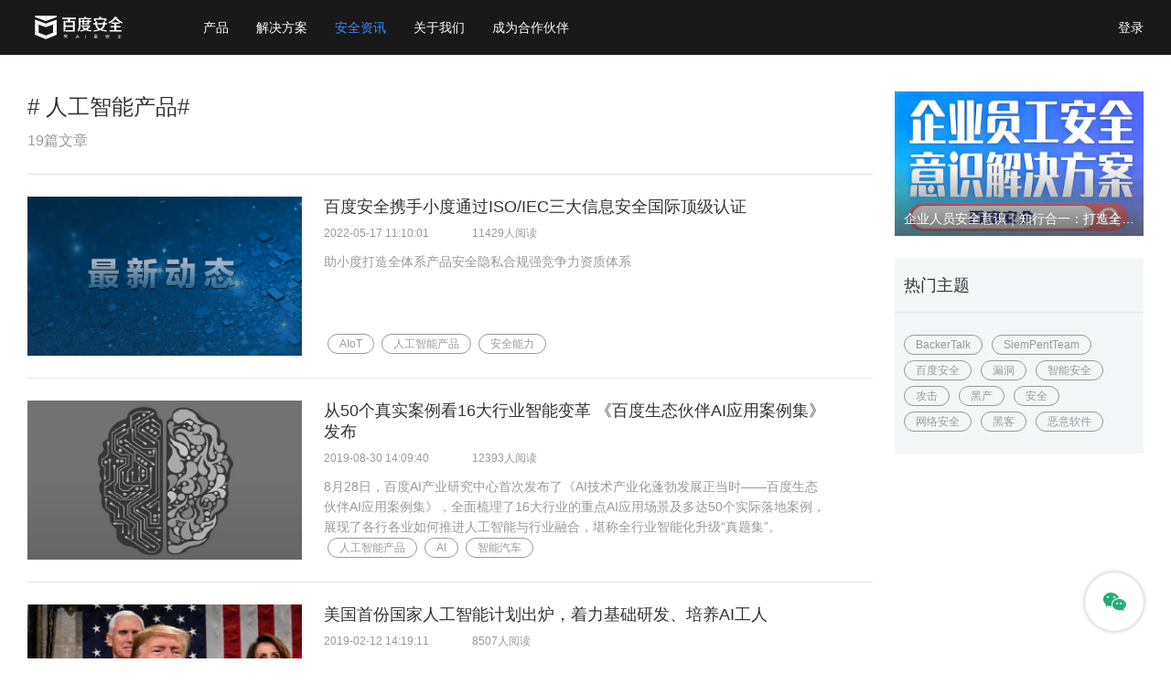

--- FILE ---
content_type: text/html; charset=UTF-8
request_url: https://anquan.baidu.com/tag/22
body_size: 62131
content:
<!DOCTYPE html>
<html lang="en">
<head>
    <meta charset="UTF-8">
    <script src="/webstatic/js/toMobile.js?ver=1769151345"></script>    <title>与人工智能产品有关的内容 - 百度安全社区</title>
    <meta name="keywords" content="人工智能产品">
    <meta name="description" content="所有与人工智能产品相关的文章、资讯、资料。">    <meta http-equiv="X-UA-Compatible" content="IE=edge;IE=10;chrome=1">
    <link rel="shortcut icon" href="/favicons.ico" type="image/x-icon">
    <link rel="icon" href="/favicons.ico" type="image/x-icon">
    <link href="/webstatic/lib/bootstrap.min.css" type="text/css" rel="stylesheet">
    <link href="/webstatic/css/common.css?ver=1769151345" type="text/css" rel="stylesheet">
    <link href="/webstatic/css/forum.css?ver=1769151345" type="text/css" rel="stylesheet"></head>
<body>
<style>
    /* 用于解决 https://wappass.baidu.com/static/machine/css/api/mkd_8c7067d.css a:active opacity: .6 问题 */
    a:active {
        opacity: inherit;
    }
</style>
<!--导航start-->
<div class="menu mover">
    <div class="menu-con">
        <!--登录状态用style="display: block"控制显示-->
        <!--未登录-->
        <div class="mlogin no-login">
            <a class="login-btn" href="javascript:void(0);">登录</a>
        </div>
        <!--已登录-->
        <div class="mlogin has-login">
            <!-- <a class="backend-btn" href="/console/" target="_blank">控制台</a> -->
            <div class="muser-name">
                <a target="_blank" href="javascript:void(0)"  onclick="return false" class="muser-link">
                    <span id="user_name"></span>
                </a>
                <div class="muser-down">
                    <a id="quit_addr" href="#" target="_self">退出账户</a>
                </div>
            </div>
        </div>
        <!--登录状态end-->
        <a href="/" class="mlogo"></a>
        <ul class="mnavlist" id="mnavlist">
        </ul>
    </div>
</div>
<!--导航end-->
<div class="forum clearfix" rel="list">

    <div class="forum-right">

        <!-- 广告位推荐 start-->

        <div class="frbox topad" id="hotArt">
    <a target="_blank" href="/article/1983" style="display:block">
        <img src="/upload/ue/image/20251231/1767149359892145.jpg" alt="">
        <span>企业人员安全意识｜知行合一：打造全方位人员安全意识解决方案</span>
    </a>
</div>


<div class="fixed">
    <div class="frbox tag-part" id="theme">
        <h4>热门主题</h4>
        <div class="frboxcon frboxcon-pd">
            <ul class="forum-tags" id="hotTags">
                            <li>
                    <a target="_blank" href="/tag/131"> BackerTalk</a>
                </li>
                            <li>
                    <a target="_blank" href="/tag/224"> SiemPentTeam</a>
                </li>
                            <li>
                    <a target="_blank" href="/tag/419"> 百度安全</a>
                </li>
                            <li>
                    <a target="_blank" href="/tag/5"> 漏洞</a>
                </li>
                            <li>
                    <a target="_blank" href="/tag/3"> 智能安全</a>
                </li>
                            <li>
                    <a target="_blank" href="/tag/7"> 攻击</a>
                </li>
                            <li>
                    <a target="_blank" href="/tag/6"> 黑产</a>
                </li>
                            <li>
                    <a target="_blank" href="/tag/9"> 安全</a>
                </li>
                            <li>
                    <a target="_blank" href="/tag/19"> 网络安全</a>
                </li>
                            <li>
                    <a target="_blank" href="/tag/11"> 黑客</a>
                </li>
                            <li>
                    <a target="_blank" href="/tag/44"> 恶意软件</a>
                </li>
            
            </ul>
        </div>
    </div>
</div>

        <!-- 热门主题 start -->

    </div>

    <div class="forum-left">
        <a href="" id="toppoint" name="toppoint"></a>
        <div class="forum-list-head tag-list-head" id="tag-list-head">
            <h2 id="tagName"># 人工智能产品#</h2>
            <div id="taglist-total">19篇文章</div>
        </div>
        
        <div class="forum-list" id="artList">
            
            <div class="flitem">
                <div class="fliimg">
                    <a target="_blank" href="/article/1632">
                    <span class="fliimg-img imgShadow" style="background: url(/upload/ue/image/20220517/1652756688502916.png) no-repeat center; background-size: cover"></span>
                    </a>
                </div>
                <div class="flicon">
                    <div class="push-tag">
                        <h3>
                            <a target="_blank" href="/article/1632">百度安全携手小度通过ISO/IEC三大信息安全国际顶级认证</a>
                        </h3>
                        <p>2022-05-17 11:10:01<span class="forum-article-heat">11429人阅读</span></p>
                        <p class="subtitle">助小度打造全体系产品安全隐私合规强竞争力资质体系</p>
                    </div>
                    <ul class="forum-tags">
                        
                        <li><a target="_blank" href="/tag/324">AIoT</a></li>
                        
                        <li><a target="_blank" href="/tag/22">人工智能产品</a></li>
                        
                        <li><a target="_blank" href="/tag/483">安全能力</a></li>
                        
                    </ul>
                </div>
            </div>
            
            <div class="flitem">
                <div class="fliimg">
                    <a target="_blank" href="/article/977">
                    <span class="fliimg-img imgShadow" style="background: url(/upload/ue/image/20190829/1567071058563664.jpg) no-repeat center; background-size: cover"></span>
                    </a>
                </div>
                <div class="flicon">
                    <div class="push-tag">
                        <h3>
                            <a target="_blank" href="/article/977">从50个真实案例看16大行业智能变革 《百度生态伙伴AI应用案例集》发布</a>
                        </h3>
                        <p>2019-08-30 14:09:40<span class="forum-article-heat">12393人阅读</span></p>
                        <p class="subtitle">8月28日，百度AI产业研究中心首次发布了《AI技术产业化蓬勃发展正当时——百度生态伙伴AI应用案例集》，全面梳理了16大行业的重点AI应用场景及多达50个实际落地案例，展现了各行各业如何推进人工智能与行业融合，堪称全行业智能化升级“真题集”。</p>
                    </div>
                    <ul class="forum-tags">
                        
                        <li><a target="_blank" href="/tag/22">人工智能产品</a></li>
                        
                        <li><a target="_blank" href="/tag/21">AI</a></li>
                        
                        <li><a target="_blank" href="/tag/149">智能汽车</a></li>
                        
                    </ul>
                </div>
            </div>
            
            <div class="flitem">
                <div class="fliimg">
                    <a target="_blank" href="/article/596">
                    <span class="fliimg-img imgShadow" style="background: url(/upload/ue/image/20190212/1549952326806726.jpg) no-repeat center; background-size: cover"></span>
                    </a>
                </div>
                <div class="flicon">
                    <div class="push-tag">
                        <h3>
                            <a target="_blank" href="/article/596">美国首份国家人工智能计划出炉，着力基础研发、培养AI工人</a>
                        </h3>
                        <p>2019-02-12 14:19:11<span class="forum-article-heat">8507人阅读</span></p>
                        <p class="subtitle">当地时间2月11日，美国总统特朗普签署了一项名为“维护美国人工智能领导地位”的行政命令，正式启动美国人工智能计划。同日，白宫发文称，特朗普签署的美国人工智能计划将集中联邦政府的资源发展人工智能，以“保护美国在人工智能方面的优势”。</p>
                    </div>
                    <ul class="forum-tags">
                        
                        <li><a target="_blank" href="/tag/22">人工智能产品</a></li>
                        
                        <li><a target="_blank" href="/tag/81">人工智能</a></li>
                        
                        <li><a target="_blank" href="/tag/3">智能安全</a></li>
                        
                    </ul>
                </div>
            </div>
            
            <div class="flitem">
                <div class="fliimg">
                    <a target="_blank" href="/article/522">
                    <span class="fliimg-img imgShadow" style="background: url(/upload/ue/image/20181227/1545905353301648.png) no-repeat center; background-size: cover"></span>
                    </a>
                </div>
                <div class="flicon">
                    <div class="push-tag">
                        <h3>
                            <a target="_blank" href="/article/522">2018年五个保护你网络安全的实用技巧</a>
                        </h3>
                        <p>2018-12-27 18:09:46<span class="forum-article-heat">14951人阅读</span></p>
                        <p class="subtitle">本文将带您深入了解网络安全中攻击者的犯罪模式，并分享五个保护您网络安全的实用技巧。虽然说知道这些技巧后，不一定能百分百保证你的信息不被盗，但可以肯定的是一般的网络攻击都不会对你的网络信息安全造成影响。</p>
                    </div>
                    <ul class="forum-tags">
                        
                        <li><a target="_blank" href="/tag/19">网络安全</a></li>
                        
                        <li><a target="_blank" href="/tag/6">黑产</a></li>
                        
                        <li><a target="_blank" href="/tag/7">攻击</a></li>
                        
                        <li><a target="_blank" href="/tag/9">安全</a></li>
                        
                        <li><a target="_blank" href="/tag/10">教程</a></li>
                        
                        <li><a target="_blank" href="/tag/11">黑客</a></li>
                        
                        <li><a target="_blank" href="/tag/14">诈骗</a></li>
                        
                        <li><a target="_blank" href="/tag/17">隐私泄露</a></li>
                        
                        <li><a target="_blank" href="/tag/18">企业安全</a></li>
                        
                        <li><a target="_blank" href="/tag/22">人工智能产品</a></li>
                        
                        <li><a target="_blank" href="/tag/27">web安全</a></li>
                        
                        <li><a target="_blank" href="/tag/252">密码</a></li>
                        
                    </ul>
                </div>
            </div>
            
            <div class="flitem">
                <div class="fliimg">
                    <a target="_blank" href="/article/463">
                    <span class="fliimg-img imgShadow" style="background: url(/upload/ue/image/20181129/1543467830485279.png) no-repeat center; background-size: cover"></span>
                    </a>
                </div>
                <div class="flicon">
                    <div class="push-tag">
                        <h3>
                            <a target="_blank" href="/article/463">百度安全包沉浮：直面AIoT新挑战 BASS让智能生活更安全</a>
                        </h3>
                        <p>2018-11-29 13:04:57<span class="forum-article-heat">17331人阅读</span></p>
                        <p class="subtitle">如今，智能家居产品已经深入到你我工作生活的方方面面，但其在带给我们便利的同时，舆论对于其安全性的关注也始终保持着高热度。</p>
                    </div>
                    <ul class="forum-tags">
                        
                        <li><a target="_blank" href="/tag/3">智能安全</a></li>
                        
                        <li><a target="_blank" href="/tag/18">企业安全</a></li>
                        
                        <li><a target="_blank" href="/tag/21">AI</a></li>
                        
                        <li><a target="_blank" href="/tag/22">人工智能产品</a></li>
                        
                        <li><a target="_blank" href="/tag/25">AI公司</a></li>
                        
                        <li><a target="_blank" href="/tag/28">AI产品</a></li>
                        
                        <li><a target="_blank" href="/tag/37">百度安全实验室</a></li>
                        
                        <li><a target="_blank" href="/tag/57">OASES</a></li>
                        
                        <li><a target="_blank" href="/tag/77">AI安全</a></li>
                        
                        <li><a target="_blank" href="/tag/79">IoT安全</a></li>
                        
                        <li><a target="_blank" href="/tag/78">IoT</a></li>
                        
                        <li><a target="_blank" href="/tag/80">物联网</a></li>
                        
                        <li><a target="_blank" href="/tag/81">人工智能</a></li>
                        
                        <li><a target="_blank" href="/tag/90">智能家居</a></li>
                        
                        <li><a target="_blank" href="/tag/112">智能电视</a></li>
                        
                        <li><a target="_blank" href="/tag/114">物联网安全</a></li>
                        
                    </ul>
                </div>
            </div>
            
            <div class="flitem">
                <div class="fliimg">
                    <a target="_blank" href="/article/397">
                    <span class="fliimg-img imgShadow" style="background: url(/upload/ue/image/20181101/1541054402115342.png) no-repeat center; background-size: cover"></span>
                    </a>
                </div>
                <div class="flicon">
                    <div class="push-tag">
                        <h3>
                            <a target="_blank" href="/article/397">CNNVD关于macOS和iOS内核漏洞情况的通报</a>
                        </h3>
                        <p>2018-11-01 14:40:09<span class="forum-article-heat">9091人阅读</span></p>
                        <p class="subtitle">国家信息安全漏洞库（CNNVD）收到关于macOS和iOS内核漏洞（CNNVD编号：CNNVD-201810-1510、CVE编号：CVE-2018-4407）情况的报送。成功利用漏洞的攻击者可能对目标系统执行恶意代码或使系统崩溃重启。iOS11及其以下版本、MacOS High Sierra 10.13.6及其以下版本的设备均受此漏洞影响。</p>
                    </div>
                    <ul class="forum-tags">
                        
                        <li><a target="_blank" href="/tag/3">智能安全</a></li>
                        
                        <li><a target="_blank" href="/tag/5">漏洞</a></li>
                        
                        <li><a target="_blank" href="/tag/7">攻击</a></li>
                        
                        <li><a target="_blank" href="/tag/9">安全</a></li>
                        
                        <li><a target="_blank" href="/tag/17">隐私泄露</a></li>
                        
                        <li><a target="_blank" href="/tag/19">网络安全</a></li>
                        
                        <li><a target="_blank" href="/tag/22">人工智能产品</a></li>
                        
                        <li><a target="_blank" href="/tag/235">CNNVD</a></li>
                        
                    </ul>
                </div>
            </div>
            
            <div class="flitem">
                <div class="fliimg">
                    <a target="_blank" href="/article/362">
                    <span class="fliimg-img imgShadow" style="background: url(/upload/ue/image/20181019/1539936391542424.jpg) no-repeat center; background-size: cover"></span>
                    </a>
                </div>
                <div class="flicon">
                    <div class="push-tag">
                        <h3>
                            <a target="_blank" href="/article/362">这里有一封来自未来世界的邀请函，请查收!</a>
                        </h3>
                        <p>2018-10-19 16:07:27<span class="forum-article-heat">9009人阅读</span></p>
                        <p class="subtitle">在10月24日-25日的GeekPwn2018现场，百度安全展区就将为你带来以“未来AI守护者 —— 铸智慧战甲 拼安全未来“为主题的大型智慧战甲拼装活动，我们会在现场打造一位来自“未来AI守护者”机器人，并全方位为你讲解百度安全应对智能安全的“七种武器”。</p>
                    </div>
                    <ul class="forum-tags">
                        
                        <li><a target="_blank" href="/tag/12">极棒大会</a></li>
                        
                        <li><a target="_blank" href="/tag/6">黑产</a></li>
                        
                        <li><a target="_blank" href="/tag/7">攻击</a></li>
                        
                        <li><a target="_blank" href="/tag/3">智能安全</a></li>
                        
                        <li><a target="_blank" href="/tag/5">漏洞</a></li>
                        
                        <li><a target="_blank" href="/tag/9">安全</a></li>
                        
                        <li><a target="_blank" href="/tag/10">教程</a></li>
                        
                        <li><a target="_blank" href="/tag/11">黑客</a></li>
                        
                        <li><a target="_blank" href="/tag/19">网络安全</a></li>
                        
                        <li><a target="_blank" href="/tag/22">人工智能产品</a></li>
                        
                    </ul>
                </div>
            </div>
            
            <div class="flitem">
                <div class="fliimg">
                    <a target="_blank" href="/article/360">
                    <span class="fliimg-img imgShadow" style="background: url(/upload/ue/image/20181019/1539934106892874.png) no-repeat center; background-size: cover"></span>
                    </a>
                </div>
                <div class="flicon">
                    <div class="push-tag">
                        <h3>
                            <a target="_blank" href="/article/360">百度安全发布DuEdge边缘计算 三大绝技突破云端瓶颈</a>
                        </h3>
                        <p>2018-10-19 15:29:21<span class="forum-article-heat">15480人阅读</span></p>
                        <p class="subtitle">线性增长的传统CDN网络集中式的云计算能力却已无法应对当下指数增长的数据处理需求，带宽和灵活性两大瓶颈成为了制约整个行业发展的巨大障碍。面对这一问题，百度安全正式发布“DuEdge”，借助边缘网络计算的力量，破局云与端之间数据传输和网络流量难题，提升业务灵活性和运行效率。</p>
                    </div>
                    <ul class="forum-tags">
                        
                        <li><a target="_blank" href="/tag/217">DuEdge</a></li>
                        
                        <li><a target="_blank" href="/tag/218">边缘计算</a></li>
                        
                        <li><a target="_blank" href="/tag/219">云计算</a></li>
                        
                        <li><a target="_blank" href="/tag/3">智能安全</a></li>
                        
                        <li><a target="_blank" href="/tag/18">企业安全</a></li>
                        
                        <li><a target="_blank" href="/tag/19">网络安全</a></li>
                        
                        <li><a target="_blank" href="/tag/22">人工智能产品</a></li>
                        
                        <li><a target="_blank" href="/tag/77">AI安全</a></li>
                        
                    </ul>
                </div>
            </div>
            
            <div class="flitem">
                <div class="fliimg">
                    <a target="_blank" href="/article/341">
                    <span class="fliimg-img imgShadow" style="background: url(/upload/ue/image/20181015/1539576862387252.jpg) no-repeat center; background-size: cover"></span>
                    </a>
                </div>
                <div class="flicon">
                    <div class="push-tag">
                        <h3>
                            <a target="_blank" href="/article/341">智能汽车信息安全有多重要？百度Apollo为自动驾驶系上“信息安全带”</a>
                        </h3>
                        <p>2018-10-15 12:15:03<span class="forum-article-heat">14593人阅读</span></p>
                        <p class="subtitle">最近大火的影片《Upgrade》，其中有一个片段，男主和妻子回家途中，人工智能车偏离预定路线，闯入暴徒聚集的贫民窟贫民窟，发生车祸，被一伙机械改造过的劫匪包围，男主妻子被打死，自己烙下个半身不遂…以及电影《银翼杀手》中，杀人机器人，利用机器学习可以训练计算机，使他们完成某项特殊任务……</p>
                    </div>
                    <ul class="forum-tags">
                        
                        <li><a target="_blank" href="/tag/3">智能安全</a></li>
                        
                        <li><a target="_blank" href="/tag/100">自动驾驶</a></li>
                        
                        <li><a target="_blank" href="/tag/92">Apollo</a></li>
                        
                        <li><a target="_blank" href="/tag/19">网络安全</a></li>
                        
                        <li><a target="_blank" href="/tag/24">无人驾驶</a></li>
                        
                        <li><a target="_blank" href="/tag/22">人工智能产品</a></li>
                        
                    </ul>
                </div>
            </div>
            
            <div class="flitem">
                <div class="fliimg">
                    <a target="_blank" href="/article/296">
                    <span class="fliimg-img imgShadow" style="background: url(/upload/ue/image/20180919/1537353278588738.jpg) no-repeat center; background-size: cover"></span>
                    </a>
                </div>
                <div class="flicon">
                    <div class="push-tag">
                        <h3>
                            <a target="_blank" href="/article/296">百度安全与创维强强联合 护航智能电视终端安全</a>
                        </h3>
                        <p>2018-09-19 18:34:44<span class="forum-article-heat">13880人阅读</span></p>
                        <p class="subtitle">百度安全在国家网络安全周活动中以“你好，未来城”为命题，向公众全方位展示了安全护航的未来智能生活。其中，搭载了OASES智能电视安全解决方案的创维酷开智能电视在i-Home展区展示，这也是百度安全牵手创维酷开，在智能电视安全领域技术合作的首次落地亮相。</p>
                    </div>
                    <ul class="forum-tags">
                        
                        <li><a target="_blank" href="/tag/112">智能电视</a></li>
                        
                        <li><a target="_blank" href="/tag/5">漏洞</a></li>
                        
                        <li><a target="_blank" href="/tag/6">黑产</a></li>
                        
                        <li><a target="_blank" href="/tag/28">AI产品</a></li>
                        
                        <li><a target="_blank" href="/tag/22">人工智能产品</a></li>
                        
                        <li><a target="_blank" href="/tag/21">AI</a></li>
                        
                        <li><a target="_blank" href="/tag/61">数据</a></li>
                        
                        <li><a target="_blank" href="/tag/60">隐私</a></li>
                        
                        <li><a target="_blank" href="/tag/77">AI安全</a></li>
                        
                        <li><a target="_blank" href="/tag/79">IoT安全</a></li>
                        
                        <li><a target="_blank" href="/tag/80">物联网</a></li>
                        
                        <li><a target="_blank" href="/tag/111">解决方案</a></li>
                        
                        <li><a target="_blank" href="/tag/147">国家网络安全周</a></li>
                        
                        <li><a target="_blank" href="/tag/183">DNS</a></li>
                        
                        <li><a target="_blank" href="/tag/57">OASES</a></li>
                        
                    </ul>
                </div>
            </div>
            
            <div class="flitem">
                <div class="fliimg">
                    <a target="_blank" href="/article/256">
                    <span class="fliimg-img imgShadow" style="background: url(/upload/ue/image/20180907/1536301651993409.png) no-repeat center; background-size: cover"></span>
                    </a>
                </div>
                <div class="flicon">
                    <div class="push-tag">
                        <h3>
                            <a target="_blank" href="/article/256">百度安全沈鹏飞：安全需要防患于未然，生态需要提前布局与共建</a>
                        </h3>
                        <p>2018-09-10 10:00:34<span class="forum-article-heat">14387人阅读</span></p>
                        <p class="subtitle">百度云智峰会在上海举办，在“AI安全与安全生态”分论坛上，来自清华大学、复旦大学、百度安全、英特尔等多名行业领袖和安全专家围绕AI时代所面临的全新的安全挑战等多维度的话题进行了分享和探讨。百度安全事业部副总经理沈鹏飞分享了OASES智能终端联盟的发展历史以及百度安全针对云客户打造的全新开放的解决方案。</p>
                    </div>
                    <ul class="forum-tags">
                        
                        <li><a target="_blank" href="/tag/3">智能安全</a></li>
                        
                        <li><a target="_blank" href="/tag/5">漏洞</a></li>
                        
                        <li><a target="_blank" href="/tag/9">安全</a></li>
                        
                        <li><a target="_blank" href="/tag/17">隐私泄露</a></li>
                        
                        <li><a target="_blank" href="/tag/18">企业安全</a></li>
                        
                        <li><a target="_blank" href="/tag/20">网址安全</a></li>
                        
                        <li><a target="_blank" href="/tag/22">人工智能产品</a></li>
                        
                        <li><a target="_blank" href="/tag/39">开源</a></li>
                        
                        <li><a target="_blank" href="/tag/44">恶意软件</a></li>
                        
                        <li><a target="_blank" href="/tag/47">木马</a></li>
                        
                        <li><a target="_blank" href="/tag/56">移动安全</a></li>
                        
                        <li><a target="_blank" href="/tag/57">OASES</a></li>
                        
                        <li><a target="_blank" href="/tag/77">AI安全</a></li>
                        
                        <li><a target="_blank" href="/tag/81">人工智能</a></li>
                        
                        <li><a target="_blank" href="/tag/82">云智峰会</a></li>
                        
                        <li><a target="_blank" href="/tag/96">安全生态</a></li>
                        
                        <li><a target="_blank" href="/tag/110">手机漏洞</a></li>
                        
                        <li><a target="_blank" href="/tag/111">解决方案</a></li>
                        
                    </ul>
                </div>
            </div>
            
            <div class="flitem">
                <div class="fliimg">
                    <a target="_blank" href="/article/249">
                    <span class="fliimg-img imgShadow" style="background: url(/upload/ue/image/20180905/1536131645703379.png) no-repeat center; background-size: cover"></span>
                    </a>
                </div>
                <div class="flicon">
                    <div class="push-tag">
                        <h3>
                            <a target="_blank" href="/article/249">小度机器人亮相中非合作论坛，中国AI代表惹人夸</a>
                        </h3>
                        <p>2018-09-05 15:15:04<span class="forum-article-heat">10335人阅读</span></p>
                        <p class="subtitle">9月3日，为期两天的2018年中非合作论坛北京峰会正式举行。小度机器人作为中国 AI 代表，现身新闻中心，为媒体工作者提供大会区域位置查询、人脸识别、拍照、周边查询、聊天娱乐等智能服务。</p>
                    </div>
                    <ul class="forum-tags">
                        
                        <li><a target="_blank" href="/tag/3">智能安全</a></li>
                        
                        <li><a target="_blank" href="/tag/21">AI</a></li>
                        
                        <li><a target="_blank" href="/tag/22">人工智能产品</a></li>
                        
                        <li><a target="_blank" href="/tag/25">AI公司</a></li>
                        
                        <li><a target="_blank" href="/tag/28">AI产品</a></li>
                        
                        <li><a target="_blank" href="/tag/41">机器学习</a></li>
                        
                        <li><a target="_blank" href="/tag/104">小度机器人</a></li>
                        
                    </ul>
                </div>
            </div>
            
            <div class="flitem">
                <div class="fliimg">
                    <a target="_blank" href="/article/248">
                    <span class="fliimg-img imgShadow" style="background: url(/upload/ue/image/20180905/1536122979610401.jpg) no-repeat center; background-size: cover"></span>
                    </a>
                </div>
                <div class="flicon">
                    <div class="push-tag">
                        <h3>
                            <a target="_blank" href="/article/248">百度安全发布BASS下一代AI安全技术栈 开源七大安全技术</a>
                        </h3>
                        <p>2018-09-05 12:50:49<span class="forum-article-heat">11997人阅读</span></p>
                        <p class="subtitle">9月4日，2018 ABC SUMMIT百度云智峰会在上海正式开幕。“AI安全与安全生态“安全分论坛上，百度安全正式发布下一代人工智能安全技术栈（Baidu AI Security Stack，简称BASS）。百度首席安全科学家韦韬博士阐述了百度安全探索AI时代下安全生态建设的核心理念与关键技术。</p>
                    </div>
                    <ul class="forum-tags">
                        
                        <li><a target="_blank" href="/tag/3">智能安全</a></li>
                        
                        <li><a target="_blank" href="/tag/18">企业安全</a></li>
                        
                        <li><a target="_blank" href="/tag/17">隐私泄露</a></li>
                        
                        <li><a target="_blank" href="/tag/19">网络安全</a></li>
                        
                        <li><a target="_blank" href="/tag/20">网址安全</a></li>
                        
                        <li><a target="_blank" href="/tag/21">AI</a></li>
                        
                        <li><a target="_blank" href="/tag/22">人工智能产品</a></li>
                        
                        <li><a target="_blank" href="/tag/28">AI产品</a></li>
                        
                        <li><a target="_blank" href="/tag/37">百度安全实验室</a></li>
                        
                        <li><a target="_blank" href="/tag/39">开源</a></li>
                        
                        <li><a target="_blank" href="/tag/41">机器学习</a></li>
                        
                        <li><a target="_blank" href="/tag/77">AI安全</a></li>
                        
                    </ul>
                </div>
            </div>
            
            <div class="flitem">
                <div class="fliimg">
                    <a target="_blank" href="/article/246">
                    <span class="fliimg-img imgShadow" style="background: url(/upload/ue/image/20180905/1536113864407130.png) no-repeat center; background-size: cover"></span>
                    </a>
                </div>
                <div class="flicon">
                    <div class="push-tag">
                        <h3>
                            <a target="_blank" href="/article/246">2018 ABC SUMMIT百度云智峰会召开，百度安全升级打造AI时代的安全生态</a>
                        </h3>
                        <p>2018-09-05 10:18:49<span class="forum-article-heat">15315人阅读</span></p>
                        <p class="subtitle">9月4日，2018 ABC SUMMIT百度云智峰会在上海召开。本届峰会以“Inception引领智能变革”为主题，围绕三大产业智能变革的探索之路、正在发生的产业融合及智能化时代的生态建设进行探讨，百度云智能化解决方案集中亮相。</p>
                    </div>
                    <ul class="forum-tags">
                        
                        <li><a target="_blank" href="/tag/3">智能安全</a></li>
                        
                        <li><a target="_blank" href="/tag/9">安全</a></li>
                        
                        <li><a target="_blank" href="/tag/18">企业安全</a></li>
                        
                        <li><a target="_blank" href="/tag/19">网络安全</a></li>
                        
                        <li><a target="_blank" href="/tag/21">AI</a></li>
                        
                        <li><a target="_blank" href="/tag/22">人工智能产品</a></li>
                        
                        <li><a target="_blank" href="/tag/25">AI公司</a></li>
                        
                        <li><a target="_blank" href="/tag/37">百度安全实验室</a></li>
                        
                        <li><a target="_blank" href="/tag/56">移动安全</a></li>
                        
                        <li><a target="_blank" href="/tag/57">OASES</a></li>
                        
                        <li><a target="_blank" href="/tag/60">隐私</a></li>
                        
                        <li><a target="_blank" href="/tag/77">AI安全</a></li>
                        
                        <li><a target="_blank" href="/tag/79">IoT安全</a></li>
                        
                        <li><a target="_blank" href="/tag/81">人工智能</a></li>
                        
                        <li><a target="_blank" href="/tag/82">云智峰会</a></li>
                        
                        <li><a target="_blank" href="/tag/96">安全生态</a></li>
                        
                        <li><a target="_blank" href="/tag/101">网络安全报告</a></li>
                        
                    </ul>
                </div>
            </div>
            
            <div class="flitem">
                <div class="fliimg">
                    <a target="_blank" href="/article/244">
                    <span class="fliimg-img imgShadow" style="background: url(/upload/ue/image/20180831/1535697192788974.jpg) no-repeat center; background-size: cover"></span>
                    </a>
                </div>
                <div class="flicon">
                    <div class="push-tag">
                        <h3>
                            <a target="_blank" href="/article/244">我在百度“开”无人车</a>
                        </h3>
                        <p>2018-08-31 14:35:48<span class="forum-article-heat">29026人阅读</span></p>
                        <p class="subtitle">自动驾驶安全员们既是在测试无人车的功能，又是车辆安全的保障，通过一次次的路测、一次次的反馈，让车辆的自动驾驶技术更加完善，从而实现真正的无人驾驶。他们的工作看似简单，但想要做好却很困难。</p>
                    </div>
                    <ul class="forum-tags">
                        
                        <li><a target="_blank" href="/tag/93">无人车</a></li>
                        
                        <li><a target="_blank" href="/tag/100">自动驾驶</a></li>
                        
                        <li><a target="_blank" href="/tag/92">Apollo</a></li>
                        
                        <li><a target="_blank" href="/tag/3">智能安全</a></li>
                        
                        <li><a target="_blank" href="/tag/9">安全</a></li>
                        
                        <li><a target="_blank" href="/tag/22">人工智能产品</a></li>
                        
                        <li><a target="_blank" href="/tag/96">安全生态</a></li>
                        
                        <li><a target="_blank" href="/tag/97">出行安全</a></li>
                        
                        <li><a target="_blank" href="/tag/98">安全意识</a></li>
                        
                    </ul>
                </div>
            </div>
            
            <div class="flitem">
                <div class="fliimg">
                    <a target="_blank" href="/article/243">
                    <span class="fliimg-img imgShadow" style="background: url(/upload/ue/image/20180831/1535687303468238.jpg) no-repeat center; background-size: cover"></span>
                    </a>
                </div>
                <div class="flicon">
                    <div class="push-tag">
                        <h3>
                            <a target="_blank" href="/article/243">2018云智峰会即将开幕，百度安全ABC直击AI安全时代焦虑</a>
                        </h3>
                        <p>2018-08-31 11:48:34<span class="forum-article-heat">8161人阅读</span></p>
                        <p class="subtitle">9月4日，由百度云主办的云计算行业顶级峰会2018 ABCSUMMIT百度云智峰会将于上海召开。本届峰会以“Inception引领智能变革”为主题，围绕三大产业智能变革的探索之路、正在发生的产业融合及智能化时代的生态进行探讨，以及解决方案的集中展示。</p>
                    </div>
                    <ul class="forum-tags">
                        
                        <li><a target="_blank" href="/tag/3">智能安全</a></li>
                        
                        <li><a target="_blank" href="/tag/9">安全</a></li>
                        
                        <li><a target="_blank" href="/tag/19">网络安全</a></li>
                        
                        <li><a target="_blank" href="/tag/22">人工智能产品</a></li>
                        
                    </ul>
                </div>
            </div>
            
            <div class="flitem">
                <div class="fliimg">
                    <a target="_blank" href="/article/206">
                    <span class="fliimg-img imgShadow" style="background: url(/upload/ue/image/20180810/1533878947380370.png) no-repeat center; background-size: cover"></span>
                    </a>
                </div>
                <div class="flicon">
                    <div class="push-tag">
                        <h3>
                            <a target="_blank" href="/article/206">小心！黑客正利用你家的扫地机器人监视你</a>
                        </h3>
                        <p>2018-08-10 13:29:12<span class="forum-article-heat">7455人阅读</span></p>
                        <p class="subtitle">当然以上情景纯属虚构，但扫地机器人化身窥屏者却不是梦。</p>
                    </div>
                    <ul class="forum-tags">
                        
                        <li><a target="_blank" href="/tag/3">智能安全</a></li>
                        
                        <li><a target="_blank" href="/tag/5">漏洞</a></li>
                        
                        <li><a target="_blank" href="/tag/22">人工智能产品</a></li>
                        
                    </ul>
                </div>
            </div>
            
            <div class="flitem">
                <div class="fliimg">
                    <a target="_blank" href="/article/179">
                    <span class="fliimg-img imgShadow" style="background: url(/upload/ue/image/20180604/1528101113361867.jpg) no-repeat center; background-size: cover"></span>
                    </a>
                </div>
                <div class="flicon">
                    <div class="push-tag">
                        <h3>
                            <a target="_blank" href="/article/179">AI时代的智能美学，百度携智慧麦田亮相第二届未来生活节</a>
                        </h3>
                        <p>2018-06-04 16:32:34<span class="forum-article-heat">8539人阅读</span></p>
                        <p class="subtitle">当生活遇上智能，未来会变成怎样？也许是你睡醒睁开双眼，就已经生活在一个智能的环境中，智能厨房会为你做好早餐；等你出门上班时，交通工具会是一个自动驾驶的无人汽车；当你走进办公室，你的智能办公系统会立刻感应到，为你打开邮箱和一天的工作日程表……</p>
                    </div>
                    <ul class="forum-tags">
                        
                        <li><a target="_blank" href="/tag/3">智能安全</a></li>
                        
                        <li><a target="_blank" href="/tag/22">人工智能产品</a></li>
                        
                        <li><a target="_blank" href="/tag/21">AI</a></li>
                        
                    </ul>
                </div>
            </div>
            
            <div class="flitem">
                <div class="fliimg">
                    <a target="_blank" href="/article/104">
                    <span class="fliimg-img imgShadow" style="background: url(/upload/ue/image/20180122/1516606187567336.jpg) no-repeat center; background-size: cover"></span>
                    </a>
                </div>
                <div class="flicon">
                    <div class="push-tag">
                        <h3>
                            <a target="_blank" href="/article/104">2018年CES人工智能产品大盘点</a>
                        </h3>
                        <p>2018-02-13 11:37:23<span class="forum-article-heat">13766人阅读</span></p>
                        <p class="subtitle">2018年的CES，可以说是史无前例的盛大，四千多个展商参展，展厅面积相比去年扩大了25%，而相当一部分的展商都交出了各自在人工智能领域的成绩单。除了国际领域的巨头Google、Amazon，和国内的BAT外，今年大规模的初创公司也在CES上展露了其在人工智能领域的实力，让在展会上跑断腿儿的我，眼花缭乱。今天，β就为大家盘点CES上AI各细分领域那些新亮点。</p>
                    </div>
                    <ul class="forum-tags">
                        
                        <li><a target="_blank" href="/tag/22">人工智能产品</a></li>
                        
                    </ul>
                </div>
            </div>
            
        </div>

<div class="pager" id="pager"><a href="" data-index="0" class="disable">上一页</a><a href="" class="act" data-index="1">1</a><a href="" data-index="9999" class="disable">下一页</a></div>    </div>


</div>

<script>
    var tagid = 22;
</script>





<div class="footer">
    
    <div class="footer-container">
        <div class="footer-cell contact-infos">
            <div class="footer-cell-content">
                <img width="158" src="/webstatic/img/logo_baiduanquan_navbar_web.svg" alt="logo">
                <div class="spu-btn-primary" id="footer-apply" style="margin-bottom: 10px;">立即咨询</div>
                <span id="footer-contact">商务咨询：400-805-4999</span>
            </div>
        </div>

        <div class="footer-cell foot-border-left">
<div class="footer-cell-head">安全产品</div>
<div class="footer-cell-content">
<a href="https://anquan.baidu.com/page/1" target="_blank">DDoS攻击防护</a>
</div></div><div class="footer-cell false">
<div class="footer-cell-head">解决方案</div>
<div class="footer-cell-content">
<a href="https://anquan.baidu.com/page/6" target="_blank">IDC智云盾</a>
<a href="https://anquan.baidu.com/page/7" target="_blank">云高防</a>
<a href="https://anquan.baidu.com/page/8" target="_blank">xSRC</a>
<a href="https://anquan.baidu.com/page/9" target="_blank">gSRC</a>
</div></div><div class="footer-cell false">
<div class="footer-cell-head">安全服务</div>
<div class="footer-cell-content">
<a href="https://anquan.baidu.com/page/13" target="_blank">渗透测试</a>
<a href="https://anquan.baidu.com/page/16" target="_blank">安全培训</a>
</div></div><div class="footer-cell false">
<div class="footer-cell-head">开放服务</div>
<div class="footer-cell-content">
<a href="https://anquan.baidu.com/page/18" target="_blank">网址安全检测</a>
<a href="https://anquan.baidu.com/page/19" target="_blank">SMS短信内容安全</a>
</div></div><div class="footer-cell false">
<div class="footer-cell-head">其他</div>
<div class="footer-cell-content">
<a href="https://anquan.baidu.com/forum" target="_blank">安全社区</a>
<a href="https://www.baidu.com/duty/yinsiquan-policy.html" target="_blank">隐私协议</a>
</div></div>
        <div class="footer-cell">
            <div class="footer-cell-head">关注我们</div>
            <div class="footer-cell-content">
                <img src="/webstatic/img/newicon/icon_WeChat.jpg" alt="bar-code" width="121">
            </div>
        </div>
    </div>

    <div class="footer-site-line">
        <div class="footer-container-line pl"></div>
    </div>

    <div class="footer-tips">
        <p id="relatedLinks">
            <a href=http://bsb.baidu.com/ target="_blank">网址检测</a>
<a href=https://www.oasesalliance.com target="_blank">OASES联盟</a>
<a href=http://bsrc.baidu.com/ target="_blank">BSRC</a>
<a href=https://comate.baidu.com/ target="_blank">Comate智能代码助手</a>
<a href=http://hao.lenovo.com.cn/?channel=bdsec target="_blank">智慧联想浏览器</a>
<a href=https://www.freebuf.com/ target="_blank">FreeBuf</a>
<a href=https://www.leiphone.com target="_blank">雷锋网</a>
<a href=https://www.4hou.com/ target="_blank">嘶吼</a>
<a href=https://www.bugbank.cn target="_blank">漏洞银行</a>
<a href=https://developer.baidu.com/?hmsr=百度安全官网 target="_blank">百度开发者中心</a>
<a href=https://ziyuan.baidu.com target="_blank">百度站长平台</a>
<a href=https://cloud.baidu.com/ target="_blank">百度智能云</a>
<a href=http://abcxueyuan.baidu.com target="_blank">百度云智学院</a>
<a href=https://vr.baidu.com target="_blank">百度VR</a>
<a href=https://pan.baidu.com/union target="_blank">百度网盘开放平台</a>
<a href=https://app.baidu.com/newapp/index target="_blank">百度移动分发平台</a>
<a href=https://www.seclover.com/ target="_blank">四叶草安全</a>
<a href=https://e.baidu.com/lp/search/?refer=1320 target="_blank">企业推广</a>
        <p class="copyright">
            <span>©
                2026&nbsp;&nbsp;Baidu
            </span>
            <a href="https://www.baidu.com/duty/" target="_blank">&nbsp;&nbsp;使用百度前必读</a>
            <a href="http://help.baidu.com/" target="_blank">&nbsp;&nbsp;意见反馈</a>
            &nbsp;&nbsp; <a href="https://beian.miit.gov.cn/" target="_blank">京ICP证030173号</a>&nbsp;&nbsp;<a href="https://beian.miit.gov.cn/" target="_blank">京公网安备11000002000001号</a>
        </p>
    </div>
    
        <div class="contact">
            <a href="" class="gotop" id="backTop">
                <img src="/webstatic/img/bbs/icon_backtothetop@1x.svg">
            </a>
            <a href="" class="aboatqr active">
            </a>
        </div>
        <div class="contact-info hidden-style">
            关注我们<br>
            <img src="/webstatic/img/newicon/icon_WeChat.jpg" alt="" width="121">
        </div>
    </div>
<div class="overall-form-box saas-modal">
    <div class="modal-con overall-form-con">
        <h3 class="modal-con-h3">
        </h3>
        <span class="overall-form-close modal-close" id="closeForm"></span>
        <div class="overall-form-mod">
                        <div class="overall-mod-list">
                <div class="overall-mod-list-left">
                    <span class="hintStart">*</span><span>身份类型</span>
                </div>
                <div class="overall-mod-list-right">
                    <div class="overall-type-box mr40 ml10">
                        <span class="overall-type-select on" data-type=2><i></i>️</span>
                        <span class="overall-type-val">企业</span>
                    </div>
                    <div class="overall-type-box">
                        <span class="overall-type-select" data-type=1><i></i>️</span>
                        <span class="overall-type-val">个人</span>
                    </div>
                    <div class="waring-hint">
                    </div>
                </div>
            </div>
                        <div class="overall-mod-list">
                <div class="overall-mod-list-left">
                    <span class="hintStart">*</span><span>企业名称</span>
                </div>
                <div class="overall-mod-list-right">
                    <input type="text" placeholder="请输入真实企业名称" id="enterpriseName">
                    <div class="waring-hint">
                        企业名称不能为空
                    </div>
                </div>
            </div>

            <div class="overall-mod-list">
                <div class="overall-mod-list-left">
                    <span class="hintStart">*</span><span>真实姓名</span>
                </div>
                <div class="overall-mod-list-right">
                    <input type="text" placeholder="请输入真实姓名便于联系" id="enterpriseUserName">
                    <div class="waring-hint">
                        真实姓名不能为空
                    </div>
                </div>
            </div>

            <div class="overall-mod-list">
                <div class="overall-mod-list-left">
                    <span class="hintStart">*</span><span>电话号码</span>
                </div>
                <div class="overall-mod-list-right">
                    <input type="text" placeholder="请输入真实电话号码便于联系" id="enterprisePhone">
                    <div class="waring-hint" id="phoneHint">
                        电话号码不能为空
                    </div>
                </div>
            </div>
            <div class="overall-mod-list">
                <div class="overall-mod-list-left">
                    <span class="hintStart">*</span><span>邮箱</span>
                </div>
                <div class="overall-mod-list-right">
                    <input type="text" placeholder="请输入真实邮箱便于联系" id="enterpriseEmail">
                    <div class="waring-hint" id="emailHint">
                        邮箱不能为空
                    </div>
                </div>
            </div>

            <div class="overall-mod-list overall-mod-list-handle-select">
                <div class="overall-mod-list-left">
                    <span class="hintStart">*</span><span>申请服务</span>
                </div>
                <div class="overall-mod-list-right">
                    <div class="overall-mod-apply-select-container">
                        <select class="overall-mod-apply-select" placeholder="申请服务" id="applySelect">
                            <option value="智能硬件“安全+”">智能硬件“安全+”</option>
                            <option value="个人信息保护">个人信息保护</option>
                            <option value="远程办公守护（WAF+VPN）">远程办公守护（WAF+VPN）</option>
                            <option value="公益平台保护">公益平台保护</option>
                            <option value="云加速SCDN">云加速SCDN</option>
                            <option value="业务风控">业务风控</option>
                            <option value="APP消息推送">APP消息推送</option>
                        </select>
                    </div>
                    <div class="waring-hint">
                    </div>
                </div>
            </div>

            <div class="overall-mod-list overall-mod-list-handle-textarea on">
                <div class="overall-mod-list-left">
                    <span class="hintStart">*</span><span>咨询内容</span>
                </div>
                <div class="overall-mod-list-right">
                    <textarea placeholder="请描述你想咨询的内容" class="overall-textarea"></textarea>
                    <div class="waring-hint">
                        咨询内容不能为空
                    </div>
                </div>
            </div>

            <div class="overall-mod-list">
                <div class="overall-mod-list-left">
                    <span class="hintStart">*</span><span>验证码</span>
                </div>
                <div class="overall-mod-list-right pr">
                    <input type="text" placeholder="请输入右侧验证码" class="width140" id="enterpriseCode">
                    <div class="overall-code" id="overallCode">
                        <img src="/catpcha" alt="" height="100%">
                    </div>
                    <div class="waring-hint" id="codeHint">
                        验证码不能为空
                    </div>
                </div>
            </div>
            <div class="overall-submit saas-btn fr">
                提交
            </div>
        </div>
    </div>
</div>

<div class="overall-form-success saas-modal">
    <div class="modal-con overall-form-con">
        <span class="overall-form-close close-form-success modal-close"></span>
        <div class="form-modal-title">
            提交成功
        </div>
        <img src="/webstatic/img/footer/icon_success.svg" alt="" class="form-modal-img">
        <div class="form-modal-text">
            您的申请已提交，之后会有我们的商务团队与您联系，谢谢！
        </div>
                <div class="close-form-success saas-btn">
            关闭
        </div>
    </div>
</div>

<div class="saas-login-dialog">
    <div class="saas-login-container">
        <div class="saas-login-container-left">
        </div>
        <div class="saas-login-container-right">
            <div class="saas-login-container-right-title">
                <div class="saas-login-dialog-close"></div>
            </div>
            <div class="saas-login-dialog-tab clearfix">
                <div class="saas-login-dialog-tab-item active">百度账号</div>
                <div class="saas-login-dialog-tab-item">百度推广账号</div>
            </div>
            <div class="saas-login-container-right-body">
                <div class="passport-login saas-login-dialog-tab-container active">
                    <div id="passport-login"></div>
                </div>
                <div class="saas-login-dialog-tab-container">
                    <div id="uc-passport-login"></div>
                </div>
            </div>
            <div class="saas-login-container-right-footer">
                温馨提示：与百度搜索、百度贴吧、百度云盘、百度知道、百度文库等产品通用。
            </div>
        </div>
    </div>
</div>

<div class="conpin saas-modal">
    <div class="conpin-container">
        <div class="conpin-close"></div>
        <div class="conpin-value show" data-key="voucher_price">
            <div class="conpin-value-unit">￥</div>
            <div class="conpin-value-price">0</div>
            <div class="conpin-value-des">现金券</div>
        </div>
        <div class="conpin-value"></div>
        <div class="conpin-value" data-key="try_time">
            <div class="conpin-value-price">0</div>
            <!-- <div class="conpin-value-unit">天</div> -->
            <div class="conpin-value-des">兑换券</div>
        </div>
        <div class="conpin-name"></div>
        <div class="conpin-btn">立即领取</div>
        <div class="conpin-no-login">登录即可领取优惠券</div>
        <div class="conpin-success">领取成功</div>
    </div>
</div><script src="//hm.baidu.com/hm.js?3bc064e919b01ed9e8c5459f2fae3fe4"></script>
<script src="/webstatic/lib/jquery.min.js?ver=1769151345"></script>
<script type="text/javascript" src="//passport.baidu.com/passApi/js/wrapper.js?ver=1769151345"></script><script type="text/javascript" src="//cas.baidu.com/staticv2/dep/common-login/api.js?ver=1769151345"></script>
<script src="/webstatic/js/renderPage.js?ver=1769151345"></script>
<script src="/webstatic/js/forum.js?ver=1769151345"></script><script>
    (function () {
        var path = [
            '/haoma/search',
            '/haoma/common',
            '/page/',
            '/product/',
            '/activity/prize',
            'vdc/fileCheck',
            '/activity/srd',
            '/activity/su',
            '/springer/plan',
            '/bsi/index',
            '/activity/newYear',
            '/partner/apply'
        ];
        window.antibotObserver = null;
        if (window.createObserver) {
            window.antibotObserver = createObserver();
        }
        var len = path.length;
        var pathname = location.pathname;
        var search = location.search;
        var isTargetPage = false;
        var key = '__abbaidu_20181211_cb';
        for (var i = 0; i < len; i++) {
            var curIndex = pathname.indexOf(path[i]);
            if (curIndex >= 0) {
                isTargetPage = true;
            }
        }

        if (/voucher_id/.test(search) && /voucher_flag/.test(search)) {
            isTargetPage = true;
        }

        if (isTargetPage) {
            window['__abbaidu_2024_subidgetf'] = function () {
                var subid = '1234';
                return subid;
            };
            window['__abbaidu_2024_cb'] = function (responseData) {
                if (window.localStorage) {
                    window.localStorage.setItem(key, responseData);

                    if (loadPageReport) {
                        loadPageReport(responseData);
                    }

                    if (window.antibotObserver && window.antibotObserver.listen) {
                        var data = {};
                        try {
                            data = JSON.parse(responseData);
                        }
                        catch (e) {
                            data = {};
                        }
                        window.antibotObserver.listen(data);
                    }
                }
            };
            var script = document.createElement('script');
            script.src = 'https://dlswbr.baidu.com/heicha/mw/abclite-2024-s.js';
            document.body.appendChild(script);
        }
        else {
            if (window.localStorage) {
                window.localStorage.removeItem(key);
            }
        }
    })();
</script>
</body>
</html>


--- FILE ---
content_type: text/html
request_url: https://cas.baidu.com/?action=reqsk&version=1.0.1.13&cr=27bce2ccdbb88e239b4df64176f4bf63955a526581d240759e0f2541eb5efbe3f87013ef9afd09f0711d271714afc532936d5b481ff2c65783e89d10756e91ff0b22e892d8c74ffe28080dccac8e865ced5d71e7c1169971c41ddb1714efa72431a96f677b7cf6e4fd8a01d40bec877cf1ace9ce8a615d9371da01a57caeb87d&callback=ucCommonLogin_callback_1769151355011_A445C4EA
body_size: 247
content:
ucCommonLogin_callback_1769151355011_A445C4EA({"ret":0,"sr":"0b28f48da30d774d09afd5a3bb15bddfaae5248aa92d2ee70b0b4bedc42bac5f37e7319c0d6fd5a4dce2814e9dd36241","sid":"9B5F131C9A4CA70236D89BEDB6154DA7"})

--- FILE ---
content_type: text/css
request_url: https://anquan.baidu.com/webstatic/css/common.css?ver=1769151345
body_size: 93403
content:
body,
html {
    min-width: 1200px;
    margin: 0;
    padding: 0;
    font-family: "PingFangSC-Regular", "PingFang SC", "Helvetica Neue",
    "Helvetica", "Hiragino Sans GB", "Microsoft YaHei", "微软雅黑", "Arial", "sans-serif";
    text-align: center;
    font-size: 18px;
    color: #5f6367;
}

* {
    margin: 0;
    padding: 0;
    list-style: none;
}

.hidden-style {
    display: none;
}

a,
a:focus,
a:hover {
    color: inherit;
    text-decoration: none;
    outline: none;
}

.menu {
    height: 60px;
    line-height: 60px;
    width: 100%;
    min-width: 1200px;
    position: fixed;
    padding: 0 30px;
    z-index: 1009;
    color: #FFF;
    font-size: 14px;
    font-family: PingFangSC-Regular, sans-serif;
}

.menu .menu-con {
    min-width: 1200px;
    margin: 0 auto;
}

.menu.mover {
    background: #191919;
}

.menu a.mlogo {
    display: block;
    margin-top: 17px;
    width: 112px;
    height: 26px;
    float: left;
    opacity: 1;
    background: url(/webstatic/img/logo_baiduanquan_navbar_web.svg) no-repeat center center;
}

.mnavlist {
    padding-left: 65px;
    float: left;
    list-style: none;
    margin: 0;
}

.mnavlist > li,
.mnavlist > li > a {
    display: inline-block;
}

.mnavlist > li {
    padding: 0 15px;
    font-size: 14px;
}

.mnavlist > li > a,
.mnavlist > li > span {
    display: block;
    cursor: pointer;
    color: #FFF;
    line-height: 60px;
}

.mnavlist > li.cur > a {
    color: #38F;
    opacity: 1;
}

.thirdmenu a.cur {
    color: #38F;
    opacity: 1;
}

.about-contacts.cur,
.about-us.cur,
.mnavlist > li.cur,
.mnavlist > li.cur > a,
.mnavlist > li.cur > span,
.mnavlist > li:hover,
.mnavlist > li:hover > a,
.mnavlist > li:hover > span,
.nav-lista .cur,
.twoLevelLink.cur .twoLevelTitle {
    color: #38F;
}

.honorList {
    width: 200px;
    height: 120px;
    padding-top: 10px;
    padding-bottom: 10px;
    display: none;
    flex-direction: column;
    justify-content: space-between;
    position: absolute;
    top: 70px;
    left: 70px;
}

#iconHonor {
    display: none;
    top: -4px;
    left: 68px;
    position: absolute;
}

.honorList > li {
    padding-left: 30px;
    box-sizing: border-box;
    text-align: left;
}

.honorList > li > a {
    width: auto;
    margin: 0 0;
}

.muser-link > i,
.select- .mnavlist > li > a > i {
    display: inline-block;
    vertical-align: middle;
    margin-left: 5px;
    width: 8px;
    height: 5px;
    transition: transform .2s;
    background-image: url(/webstatic/img/icon_arrowline_white_down.png);
}

.muser-link > i {
    background-image: url(/webstatic/img/icon_arrow_white_down.png);
}

.menu.mover .mnavlist a i {
    background-image: url(/webstatic/img/icon_arrowline_blue_down.png);
}

.menu.mover .muser-link i {
    background-image: url(/webstatic/img/icon_arrow_blue_down.png);
}

.menu.mover .show-down .muser-link {
    opacity: 1;
}

.menu.mover .show-down .muser-link i,
.mnavlist > li > a:hover i {
    transform: rotate(180deg);
}

.mlogin {
    float: right;
    display: none;
    line-height: 60px;
}

.muser-name {
    display: inline-block;
    position: relative;
    height: 60px;
    cursor: pointer;
}

.muser-name:hover .muser-down {
    display: block;
}

.muser-link {
    height: 60px;
}

.muser-down {
    display: none;
    position: absolute;
    top: 60px;
    right: -30px;
    width: 160px;
    padding: 20px 30px;
    background: #05042C;
    line-height: 20px;
    text-align: left;
    border-top: 1px solid rgba(255, 255, 255, .4);
    box-shadow: 0 0 20px 0 rgba(0, 0, 0, .1);
}

.muser-down a {
    line-height: 20px;
    font-size: 14px;
    color: #FFF;
    opacity: .8;
}

.muser-down a:hover {
    color: #38F;
    opacity: 1;
}

.show-down .muser-down {
    display: block;
}

.submenu {
    float: left;
    width: 121px;
    border-right: 1px solid #ccc;
}

.submenu a {
    display: block;
    height: 40px;
    line-height: 20px;
    padding: 10px 12px;
    color: #38f;
    font-size: 14px;
    text-align: left;
    position: relative;
    cursor: pointer;
}

.menu.mover .mnavlist .submenu a i {
    position: absolute;
    right: 12px;
    top: 16px;
    display: none;
    vertical-align: middle;
    width: 5px;
    height: 8px;
    background: url(/webstatic/img/icon_arrow_right.png) no-repeat;
}

.submenu a.act,
.submenu a:hover {
    background: rgba(51, 136, 255, .1);
}

.menu.mover .mnavlist .submenu a.act i,
.menu.mover .mnavlist .submenu a:hover i {
    display: block;
}

.thirdmenu {
    position: relative;
    padding: 20px 0 10px 15px;
    text-align: left;
    line-height: normal;
}

.thirdmenu a {
    width: 280px;
    display: block;
    position: relative;
    margin-right: 16px;
    margin-bottom: 30px;
    font-size: 14px;
    color: #FFF;
    opacity: .8;
    line-height: 20px;
}

.thirdmenu a span {
    display: block;
    padding-top: 4px;
    font-size: 12px;
    color: #999;
}

.thirdmenu a:hover {
    color: #38F;
    opacity: 1;
}

.banner {
    width: 100%;
    height: 500px;
    text-align: left;
    overflow: hidden;
    position: relative;
    background-image: linear-gradient(45deg, #050129, #08086E 65%, #0F0659);
}

.banner.banner-page {
    height: 500px;
}

.banner.color2 {
    background: linear-gradient(to left top, #00BFE6, #2CD8DB);
}

.banner.color0 {
    background: linear-gradient(to left top, #0a50ff, #77a3fc);
}

.banner.new-color {
    background: linear-gradient(224deg, #191919 0%, #0A0959 28%, #191919 100%);
}

.banner-img {
    position: absolute;
    width: 100%;
    height: 500px;
    left: 0;
    top: 0;
    z-index: 1;
    background-position: center center;
    background-repeat: no-repeat;
    background-size: 1920px 600px;
}

.banner-img.banner-page-img {
    height: 500px;
    background-size: 1920px 500px;
}

#user_name {
    display: inline-block;
    vertical-align: top;
    max-width: 130px;
    overflow: hidden;
    text-overflow: ellipsis;
    white-space: nowrap;
}

.backend-btn {
    display: inline-block;
    line-height: 20px;
    text-align: center;
    margin-right: 30px;
}

#user_name:hover,
.backend-btn:hover {
    color: #38F;
}

/*************** footer ***********************/
.footer {
    position: relative;
    font-size: 14px;
    color: #fff;
    width: 100%;
    background: #191919;
    text-align: left;
    z-index: 1002;
}

.footer-container {
    width: 1200px;
    margin: 0 auto;
    padding: 40px 0;
    border-width: 1px 0;
    text-align: center;
    position: relative;
}

.footer-cell {
    display: inline-block;
    width: 130px;
    margin: 0;
    vertical-align: top;
    margin-left: 30px;
}

.footer-business-contact {
    font-size: 12px;
    color: #fff;
}

.footer-container div.footer-cell:last-child img {
    width: 72px;
}

.footer-cell-head {
    font-size: 12px;
    margin-bottom: 20px;
    text-align: left;
}

.footer-cell-content {
    font-size: 12px;
    line-height: 17px;
    text-align: left;
    font-family: PingFangSC-Regular, sans-serif;
}

.footer-cell-content a,
.footer-cell-content span.fade {
    opacity: .6;
    line-height: 17px;
    padding-bottom: 10px;
}

.footer-cell-content a:last-child {
    padding-bottom: 0;
}

.footer-cell-content a {
    display: block;
}

.footer-cell-content a:hover {
    color: #38f;
    opacity: 1;
}

.footer-line {
    position: relative;
    width: 100%;
    background: #fff;
    height: 1px;
    margin-top: 80px;
    opacity: .2;
}

.footer-container-line {
    position: absolute;
    width: 100%;
    height: 1px;
    background: rgba(255, 255, 255, .2);
    top: 105px;
    left: 0;
}

.footer-site-line {
    position: relative;
}

.footer-container-line.pl {
    top: -1px;
    left: 0;
}

.footer-tips {
    height: 128px;
    width: 1200px;
    margin: 0 auto;
    line-height: 2;
    text-align: left;
    font-size: 12px;
    padding: 40px 20px 0;
}

.footer-tips p {
    margin-bottom: 14px;
    line-height: 17px;
}

.footer-tips span {
    opacity: .6;
}

.footer-tips a {
    margin-right: 30px;
    opacity: .6;
    line-height: 17px;
}

.footer-tips .copyright a {
    margin-right: 0;
}

.footer-tips a:hover {
    color: #38f;
    opacity: 1;
}

.spu-btn-primary {
    width: 140px;
    height: 36px;
    line-height: 36px;
    background: #38F;
    font-family: PingFangSC-Regular, sans-serif;
    font-size: 14px;
    color: #FFF;
    text-align: center;
    cursor: pointer;
}

.spu-btn-primary:hover {
    background: #4DA6FF;
}

.spu-btn-primary:active {
    background: #2E7AE6;
}

.contact {
    position: fixed;
    right: 30px;
    bottom: 30px;
    cursor: pointer;
    z-index: 10001;
}

.contact .contact-normal,
.contact.active .contact-press,
.contact:hover .contact-press {
    display: inline-block;
}

.contact .contact-press,
.contact.active .contact-normal,
.contact:hover .contact-normal {
    display: none;
}

.contact-info {
    width: 290px;
    height: 236px;
    position: fixed;
    right: 25px;
    bottom: 100px;
    color: #333;
    border-radius: 4px;
    text-align: center;
    z-index: 10002;
    padding-top: 25px;
    background: url(/webstatic/img/bbs/bg_zixunliuyan.svg) 0 0 no-repeat;
}

.contact-info-con {
    width: 240px;
    margin: 0 auto;
    padding-bottom: 20px;
    overflow: hidden;
    border-bottom: 1px solid #D8D8D8;
    font-family: PingFang-SC-Regular, sans-serif;
}

.contact-info-con > a {
    display: block;
    float: left;
    width: 80px;
    height: 114px;
    text-align: center;
}

.contact-info-con > a:hover .contact-info-title {
    color: #38F;
}

.contact-info-icon {
    width: 48px;
    height: 48px;
}

.contact-info-title {
    margin-top: 10px;
    font-size: 14px;
    line-height: 20px;
    color: #333;
}

.contact-info-des {
    margin-top: 2px;
    font-size: 12px;
    line-height: 17px;
    color: #999;
}

.contact-consult {
    height: 60px;
    line-height: 60px;
    font-family: PingFang-SC-Regular, sans-serif;
    font-size: 14px;
    color: #333;
}

.contact-consult-phone {
    margin-left: 10px;
    color: #FC646B;
}

.contact .aboatqr,
.contact .concats,
.contact .gotop {
    display: block;
    width: 64px;
    height: 64px;
    line-height: 64px;
    text-align: center;
    border-radius: 50%;
    margin-top: 30px;
    box-shadow: 0 0 5px 0 rgba(0, 0, 0, .3);
    background: #FFF;
}

.contact .gotop {
    display: none;
}

.contact img {
    width: 25px;
    vertical-align: middle;
}

.contact .gotop:hover {
    background: #F5F6F7;
}

.contact .aboatqr {
    background: url(/webstatic/img/bbs/icon_gzwechat_normal.svg) #FFF center no-repeat;
}

.contact .aboatqr:hover {
    background-image: url(/webstatic/img/bbs/pressed@1x-1.svg);
    background-color: #0BA360;
    /*background-image: url(/webstatic/img/bbs/pressed@1x3.svg);*/
}

.contact .concats {
    padding-top: 12px;
    background: #FFF;
    font-family: PingFang-SC-Regular, sans-serif;
    font-size: 14px;
    line-height: 20px;
    color: #38F;
    text-align: center;
}

.contact .concats:hover {
    color: #FFF;
    background-image: linear-gradient(225deg, #02CEFF 0, #02CEFF 15%, #5F50FF 100%);
}

.try-btn {
    width: 200px;
    height: 60px;
    background: #38f;
    margin-top: 10px;
    display: inline-block;
    line-height: 60px;
    color: #fff;
}

.try-btn:hover {
    color: #fff;
    background: #4da6ff;
}

.try-btn:focus {
    color: #fff;
    background: #2e7ae6;
}

.try-btn img {
    position: relative;
    top: -2px;
}

.try-btn span {
    font-size: 18px;
    margin-left: 6px;
}

.header-back {
    background: #fff;
    opacity: 0;
    position: absolute;
    z-index: -1;
    left: 0;
    top: 0;
    width: 100%;
    height: 60px;
    box-shadow: 0 0 5px 0 rgba(0, 0, 0, .3);
}

.ghost-btn {
    display: block;
    color: #fff;
    width: 180px;
    height: 44px;
    line-height: 44px;
    background: #38f;
    font-size: 18px;
    margin: 0;
    position: absolute;
    top: 171px;
    text-align: center;
}

.ghost-btn:hover {
    color: #fff;
    background: #4da6ff;
}

.ghost-btn:active {
    color: #fff;
    background: #2e7ae6;
}

.ghost-btn a {
    display: inline-block;
    width: 100%;
    height: 100%;
}

.ghost-btn .ghost-img {
    position: relative;
    width: 32px;
    height: 22px;
    display: inline-block;
    background: url(/webstatic/img/newicon/icon_letter_white.svg) no-repeat;
    top: 4px;
}

.ghost-btn span {
    position: relative;
    font-size: 18px;
}

.ghost-btn:hover span {
    color: #fff;
}

.ghost-btn2 {
    position: absolute;
    top: 171px;
    left: 230px;
    display: flex;
    align-items: center;
    justify-content: center;
    width: 180px;
    height: 44px;
    border: 1px solid #fff;
}

.ghost-btn2:hover {
    color: #333;
    background-color: #fff;
}

.ghost-btn2:active {
    color: #333;
    border: none;
    background-color: rgba(255, 255, 255, .8);
}

.banner-text {
    position: relative;
    margin: 0 auto;
    width: 1200px;
    height: 100%;
    padding-left: 30px;
    padding-top: 160px;
    color: #fff;
    z-index: 12;
    font-size: 16px;
    overflow: hidden;
}

.banner-page-text {
    position: relative;
    width: 1200px;
    height: 240px;
    left: 50%;
    margin-left: -600px;
    padding-left: 30px;
    color: #fff;
    z-index: 12;
    top: 130px;
    font-size: 16px;
    overflow: hidden;
}

.banner-head {
    font-size: 40px;
    min-height: 60px;
    line-height: 56px;
    margin-bottom: 14px;
}

.banner-head img {
    display: block;
    height: 60px;
}

.banner-tips {
    width: 720px;
    line-height: 24px;
    font-size: 14px;
}

.banner-call {
    width: 180px;
    text-align: center;
    font-size: 12px;
    position: absolute;
    top: 223px;
    opacity: .6;
}

.product-block-area {
    position: relative;
    font-size: 18px;
    color: #5f6367;
    line-height: 24px;
    padding-top: 100px;
}

.product-block-area.bg-gray {
    background: #f5f5f5;
    padding-bottom: 100px;
}

.product-head {
    font-size: 28px;
    line-height: 40px;
    color: #1a292b;
    margin-bottom: 80px;
    position: relative;
    text-align: center;
}

.product-head::after,
.product-head::before,
.questions-head::after,
.questions-head::before {
    content: " ";
    display: block;
    position: absolute;
    background: linear-gradient(225deg, rgba(255, 255, 255, 0) 0%, #999 100%);
    width: 232px;
    height: 2px;
    left: 50%;
    top: 20px;
    margin-left: 70px;
}

.product-head::after {
    background-image: linear-gradient(45deg, rgba(255, 255, 255, 0) 0%, #999 100%);
    margin-left: -302px;
}

.prod-feature {
    max-width: 1200px;
    margin: 0 auto;
}


.prod-feature.prod-feature5 .prod-feature-item.block-cell {
    padding: 0 20px;
}

.prod-feature.prod-feature5 .prod-feature-item .cell-des {
    width: 200px;
}

.prod-feature.prod-feature6 {
    width: 900px;
}

.prod-feature.prod-feature7 .prod-feature-item:nth-child(1),
.prod-feature.prod-feature7 .prod-feature-item:nth-child(2),
.prod-feature.prod-feature7 .prod-feature-item:nth-child(3) {
    padding: 0 40px;
}

.prod-feature.prod-feature6 .prod-feature-item:nth-child(4),
.prod-feature.prod-feature6 .prod-feature-item:nth-child(5),
.prod-feature.prod-feature6 .prod-feature-item:nth-child(6),
.prod-feature.prod-feature7 .prod-feature-item:nth-child(4),
.prod-feature.prod-feature7 .prod-feature-item:nth-child(5),
.prod-feature.prod-feature7 .prod-feature-item:nth-child(6),
.prod-feature.prod-feature7 .prod-feature-item:nth-child(7),
.prod-feature.prod-feature8 .prod-feature-item:nth-child(5),
.prod-feature.prod-feature8 .prod-feature-item:nth-child(6),
.prod-feature.prod-feature8 .prod-feature-item:nth-child(7),
.prod-feature.prod-feature8 .prod-feature-item:nth-child(8) {
    margin-top: 80px;
}

.prod-feature-header {
    margin-bottom: 40px;
}

.prod-feature.more {
    text-align: left;
}

.prod-feature .prod-feature-item {
    margin-top: 40px;
    text-align: center;
}

.questions-head:before {
    margin-left: 84px;
}

.questions-head::after {
    background-image: linear-gradient(45deg, rgba(255, 255, 255, 0) 0%, #999 100%);
    margin-left: -316px;
}

.blank-area {
    height: 100px;
    width: 100%;
    display: block;
    position: relative;
}

.anchor-point {
    position: relative;
    top: -120px;
    display: block;
}

.anchor-point.short {
    position: relative;
    top: -220px;
    display: block;
}

.anchor-point.none-top {
    position: relative;
    top: 0;
    display: block;
}

.nav-tab-warpper {
    height: 60px;
    width: 100%;
    position: absolute;
    bottom: 0;
    left: 0;
    z-index: 13;
    background: rgba(255, 255, 255, .1);
    font-size: 18px;
}

.nav-tab-warpper.fixed {
    background: #fff;
    box-shadow: 0 0 10px 0 rgba(0, 0, 0, .1);
    position: fixed;
    top: 60px;
    left: 0;
    z-index: 1008;
}

.nav-tab-warpper.fixed .nav-tab {
    color: #999;
    opacity: 1;
}

.nav-tab-warpper.fixed .nav-tab-item {
    color: #999;
    opacity: 1;
}

.nav-tab-warpper.fixed .nav-tab-item:hover {
    color: #38f;
}

.nav-tab-warpper.fixed .nav-tab-item-active {
    color: #38f;
}

.nav-tab-warpper .nav-tab-item-active {
    color: #38f;
}

.nav-tab {
    margin: 0 auto;
    min-width: 1200px;
    width: 1200px;
    height: 60px;
    line-height: 60px;
    text-align: center;
    font-family: PingFangSC-Regular, sans-serif;
    font-size: 18px;
    color: #fff;
    letter-spacing: 0;
    text-align: center;
    display: table;
}

.nav-tab-item {
    display: table-cell;
    height: 100%;
    text-align: center;
    position: relative;
    opacity: .6;
}

.nav-tab-item:hover {
    color: #38f;
    opacity: 1;
}

.nav-tab-item-active {
    color: #38f;
    opacity: 1;
}

.nav-tab-item-active .bottom-line:after {
    content: "";
    display: inline-block;
    background: #38f;
    height: 4px;
    width: 100%;
    position: absolute;
    bottom: 0;
    left: 0;
}

.bottom-line {
    position: relative;
    padding: 18px 20px;
}

.block-area {
    position: relative;
    display: inline-block;
    margin: 0 auto;
    font-size: 0;
    vertical-align: top;
}

.block-cell {
    display: inline-block;
    padding: 0 30px;
    position: relative;
    vertical-align: top;
}

.sao-block .block-cell {
    width: 300px;
}

.cell-head {
    font-size: 18px;
    margin-top: 10px;
    margin-bottom: 8px;
    color: #333;
}

.cell-des {
    display: inline-block;
    width: 240px;
    font-size: 14px;
    line-height: 24px;
    color: #5f6367;
    word-break: break-all;
    text-align: left;
    vertical-align: top;
}

.security-products .cell-des {
    text-align: left;
}

.saas-function .cell-des {
    width: 230px;
}

.cooperate-area {
    position: relative;
    margin-bottom: 134px;
}

.cooperate-head {
    font-size: 40px;
    line-height: 52px;
    color: #000;
    margin-bottom: 75px;
}

.cooperate-row {
    margin-bottom: 30px;
}

.cooperate-link {
    display: inline-block;
}

.cooperate-row a.cooperate-link {
    margin-right: 90px;
}

.cooperate-row a.cooperate-link:last-child {
    margin-right: 0;
}

.service-area {
    width: 100%;
    height: 360px;
    position: relative;
    color: #fff;
    font-size: 36px;
}

.service-cell {
    display: inline-block;
    margin-right: 145px;
    margin-top: 148px;
}

.service-area div.service-cell:last-child {
    margin-right: 0;
}

.service-cell span {
    line-height: 64px;
    display: inline-block;
    vertical-align: top;
    margin-left: 20px;
}

.block-row {
    width: 1140px;
    font-size: 14px;
    color: #5f6367;
    text-align: left;
    opacity: 1;
}

.row-head {
    color: #333;
    font-size: 18px;
    line-height: 1.4em;
    word-spacing: 1.14px;
}

.row-head:before {
    content: "";
    width: 12px;
    height: 12px;
    border-radius: 12px;
    background: #333;
    margin-right: 9px;
    display: inline-block;
    position: relative;
    top: -2px;
}

.row-content {
    line-height: 24px;
    padding-left: 21px;
    margin-top: 20px;
    margin-bottom: 40px;
    font-size: 14px;
    color: #5f6367;
}

.block-area div.block-row:last-child .row-content {
    margin-bottom: 0;
}

.header .dropdown-menu {
    border: none;
    border-top: 3px solid #38f;
    box-shadow: 0 1px 5px rgba(0, 0, 0, .3);
    padding: 0;
}

/*#quit_addr {
    padding: 0;
    line-height: 40px;
}

a#quit_addr:hover {
    background: rgba(51, 136, 255, .1);
    color: #38f;
}*/

div.product-block-area.first-block {
    padding-top: 100px;
}

.process-block {
    width: 245px;
    height: 60px;
    position: relative;
    background: #99c3ff;
    color: #fff;
    font-size: 14px;
    display: inline-table;
    margin-right: 60px;
    vertical-align: top;
    margin-top: 28px;
}

.block-area div.process-block:last-child {
    margin-right: 0;
}

.process-block:after {
    content: "";
    display: inline-block;
    width: 0;
    height: 0;
    position: absolute;
    right: -20px;
    border-left: 20px solid #99c3ff;
    border-bottom: 30px solid #fff;
    border-top: 30px solid #fff;
    border-right: 20px solid #fff;
}

.process-num {
    font-size: 72px;
    position: absolute;
    left: -6px;
    top: -15px;
    color: #38f;
}

.process-text {
    line-height: 19px;
    vertical-align: middle;
    display: table-cell;
    vertical-align: middle;
}

.questions {
    position: relative;
    width: 100%;
    background: #f5f6f7;
    padding-top: 120px;
    text-align: center;
}

.questions-head {
    margin-bottom: 80px;
    line-height: 40px;
    font-size: 28px;
    color: #000;
    position: relative;
}

.questions-content {
    position: relative;
    width: 1140px;
    text-align: left;
    margin: 0 auto;
}

.question-cell {
    width: 550px;
    height: 164px;
    position: relative;
    margin-right: 40px;
    display: inline-block;
    vertical-align: top;
    margin-bottom: 40px;
    overflow: hidden;
    font-size: 14px;
    color: #5f6367;
}

.questions-content div.question-cell:nth-child(2n) {
    margin-right: 0;
}

.questions-content div.question-cell:nth-child(2+n) {
    margin-bottom: 0;
}

.question-header {
    color: #333;
    position: relative;
}

.question-header span {
    position: absolute;
    left: 0;
    top: 1px;
}

.question-header-text {
    font-size: 18px;
    margin-left: 30px;
}

.question-content {
    position: relative;
    margin-top: 20px;
    margin-bottom: 40px;
    line-height: 24px;
}

.answer-text {
    position: absolute;
    left: 0;
    top: 0;
}

.question-content-text {
    position: relative;
    padding-left: 30px;
}

.question-content p {
    margin: 0;
}

.question-content a {
    color: #38f;
    text-decoration: underline;
}

.contact-infos {
    width: 170px;
    text-align: left;
    margin-right: 30px;
    margin-left: 0;
}

.contact-infos img {
    margin-bottom: 30px;
}

.new-service {
    height: 105px;
    line-height: 105px;
    width: 1200px;
    margin: 0 auto;
    text-align: center;
    font-size: 18px;
    font-family: PingFangSC-Regular, sans-serif;
}

.new-service img {
    margin-right: 14px;
    margin-top: -3px;
}

.new-service span {
    display: block;
    width: 33.33%;
    float: left;
    height: 105px;
}

.questions-more-btn,
.questions-more-btn:visited {
    display: inline-block;
    width: 200px;
    height: 60px;
    border: 2px solid #38f;
    font-size: 18px;
    color: #38f;
    line-height: 58px;
    background: transparent;
    margin-top: 40px;
    margin-bottom: 120px;
    cursor: pointer;
}

.questions-more-btn:hover {
    background: #4DA6FF;
    line-height: 60px;
    color: #fff;
    border: none;
}

.questions-more-btn:active {
    background: #2E7AE6;
    line-height: 60px;
    color: #fff;
    border: none;
}

.xsrc-sight .block-area {
    width: 1200px;
    margin: 0 auto 97px;
}

.xsrc-sight .block-cell {
    width: 32.33%;
    color: #fff;
    background: #666;
    margin: 3px .5%;
    padding: 0;
}

.xscol4 .block-cell {
    width: 24%;
    margin: 3px .25%;
}

.xsrc-sight .cell-img {
    width: 100%;
    position: relative;
    opacity: .8;
}

.xsrc-sight .cell-head {
    display: block;
    width: 100%;
    color: #fff;
    margin: 0;
    font-size: 18px;
    line-height: 31px;
    position: absolute;
    top: 120px;
}

.xsrc-sight .cell-des {
    display: block;
    margin: 0 auto;
    font-size: 14px;
    line-height: 24px;
    color: #fff;
    position: absolute;
    top: 191px;
    padding: 0 50px;
    width: 100%;
    opacity: 1;
    text-align: left;
}

.serving,
.serving a {
    color: #3f3f3f;
}

.serving a.act {
    color: #38f;
}

.product-head {
    color: #333;
}

.zhichi {
    color: #5F6367;
    text-align: center;
}

.price-cons,
.serv-cons,
.zhichi {
    text-align: left;
    width: 1140px;
    margin: 0 auto;
}

.zhichi {
    text-align: center;
}

.serv-cons img {
    max-width: 100%;
}

.zhichi img {
    margin-right: 4px;
    vertical-align: middle;
}

.zhichi span {
    display: inline-block;
    width: 25%;
    text-align: center;
}

.serving-nav-con {
    height: 100px;
}

.serving-nav {
    text-align: left;
    width: 100%;
    background: #fff;
    color: #999;
    font-size: 14px;
}

.serving-nav.fixed {
    position: fixed;
    top: 60px;
    z-index: 2;
}

.serving-nav a {
    color: #999;
}

.serving-nav a:hover {
    color: #4da6ff;
}

.serving-nav a.act {
    color: #38f;
}

.snbox {
    height: 100px;
    line-height: 100px;
    width: 1140px;
    margin: 0 auto;
}

.snbox a.getbtn {
    border-color: #38f;
    color: #38f;
    float: right;
    margin-top: 30px;
    font-size: 14px;
    display: none;
}

.snbox a.getbtn:hover {
    opacity: 1;
    background: #4da6ff;
    border-color: #4da6ff;
    color: #fff;
}

.snbox a.getbtn:active {
    background: #2e7ae6;
    border-color: #2e7ae6;
}

.serving-nav.fixed .snbox a.getbtn {
    display: inline-block;
}

.ability table,
table.price-table {
    width: 100%;
    max-width: 100%;
    border-spacing: 0;
    border-collapse: collapse;
    border: 1px solid #E5E5E5;
    border-bottom: none;
    color: rgba(0, 0, 0, .8);
    font-size: 14px;
}

.ability table td,
.ability table th,
.price-table td,
.price-table th {
    border-bottom: 1px solid #E5E5E5;
    padding: 15px 20px;
}

.ability table th,
.price-table th {
    padding: 25px 20px;
    background-color: #f7fbff;
}

.ability img,
.friend-img {
    max-width: 100%;
}

.ability img {
    padding: 10px 0;
}

.gray-title {
    font-size: 18px;
    color: #333;
    margin-bottom: 40px;
    text-align: center;
}

.gray-title.gttpad {
    padding-top: 40px;
}

.center-data {
    text-align: center;
}

/* 产品人气榜start */
.product-rank {
    padding-bottom: 24px;
    margin-bottom: 24px;
    font-family: PingFangSC-Regular, serif;
    font-size: 16px;
    color: #333;
    background: #F5F6F7;
}

.product-rank-title {
    padding: 15px 0 17px 10px;
    font-size: 18px;
    border-bottom: 1px solid #E5E5E5;
}

.product-rank li {
    padding-left: 10px !important;
    height: 50px;
    overflow: hidden;
    display: flex;
    align-items: center;
}

.product-rank li a {
    color: #333;
}

.product-rank li:first-child {
    margin-top: 14px;
}

.product-rank li.rank-top {
    height: 60px;
}

.rankTop1 {
    background: url(/webstatic/img/forum/rank_top1.svg) center no-repeat;
}

.rankTop2 {
    background: url(/webstatic/img/forum/rank_top2.svg) center no-repeat;
}

.rankTop3 {
    background: url(/webstatic/img/forum/rank_top3.svg) center no-repeat;
}

.product-rank-left {
    width: 30px;
    height: 30px;
    line-height: 30px;
    margin-right: 14px;
    text-align: center;
    font-family: PingFangSC-Medium, serif;
}

.product-title {
    display: block;
    line-height: 22px;
    padding-bottom: 2px;
    cursor: pointer;
}

.product-des {
    padding-right: 18px;
    line-height: 17px;
    font-size: 12px;
    color: #999;
}

/* 产品人气榜end */
.clearfix:after {
    display: table;
    content: " ";
}

*,
:after,
:before {
    box-sizing: border-box;
}

.questions-content {
    font-size: 0;
}

img {
    vertical-align: middle;
}

.example-list {
    display: block;
    margin-bottom: 24px;
    width: 800px;
    box-shadow: 0 2px 10px 0 rgba(0, 0, 0, .1);
    transition: .3s;
}

.example-list:hover {
    box-shadow: 0 5px 10px 0 rgba(0, 0, 0, .2);
}

.example-list:last-child {
    margin-bottom: 0;
}

.example-img {
    float: left;
}

.example-des {
    position: relative;
    margin-left: 252px;
    padding: 30px 24px 0;
    height: 146px;
    font-family: PingFang-SC-Regular, sans-serif;
    font-size: 18px;
    color: #333;
    text-align: left;
}

.example-des-title {
    height: 50px;
    line-height: 25px;
    overflow: hidden;
}

.example-info {
    position: absolute;
    bottom: 23px;
    left: 24px;
    color: #38F;
    font-size: 14px;
    cursor: pointer;
}

.example-info:hover {
    color: #4DA6FF;
}

.example-info:active {
    color: #2E7AE6;
}

.redirect {
    padding: 200px 0 166px;
    font-family: PingFangSC-Regular, sans-serif;
}

.redirect img {
    width: 144px;
    height: 144px;
}

.redirect p {
    margin: 20px 0 10px;
    font-size: 14px;
    color: #333;
}

.redirect a {
    margin: 0 auto;
    display: block;
    width: 152px;
    height: 40px;
    line-height: 40px;
    background: #38F;
    border-radius: 50px;
    font-size: 14px;
    color: #FFF;
}

.redirect a:hover {
    background: #4DA6FF;
}

.redirect a:active {
    background: #2E7AE6;
}

.contact-us {
    position: fixed;
    top: 50%;
    right: 10px;
    margin-top: -105px;
    z-index: 3000;
    width: 40px;
    font-family: PingFangSC-Regular, sans-serif;
    font-size: 0;
    color: #333;
    transition: .5s;
}

.contact-us-list {
    position: relative;
    display: block;
    height: 40px;
    line-height: 40px;
    cursor: pointer;
    text-align: left;
    white-space: nowrap;
}

.contact-us-list:hover {
    background: #EAF3FF;
}

.contact-us-list:active {
    color: #38F;
}

.contact-us-icon {
    display: inline-block;
    width: 40px;
    height: 40px;
    background: center #38F no-repeat;
}

.back-top:active .contact-us-icon,
.contact-us-list.on .contact-us-icon {
    background-color: #2E7AE6;
}

.contact-us-list.on .contact-us-text {
    display: block;
}

.phone-icon .contact-us-icon {
    background-image: url(/webstatic/img/footer/icon_shouqiandianhua_normal_40.svg);
}

.contact-us-list.on .contact-us-icon,
.phone-icon:hover .contact-us-icon {
    background-image: url(/webstatic/img/footer/icon_shouqiandianhua_hover_40.svg);
}

.form-icon .contact-us-icon {
    background-image: url(/webstatic/img/footer/icon_lijizixun_normal_40.svg);
}

.form-icon .contact-us-icon.on,
.form-icon:hover .contact-us-icon {
    background-image: url(/webstatic/img/footer/icon_lijizixun_hover_40.svg);
}

.form-icon .contact-us-icon.on {
    background-color: #2E7AE6;
}

.cs-icon1 .contact-us-icon {
    background-image: url(/webstatic/img/footer/icon_zhinnegkefu_normal_40.svg);
}

.cs-icon1:hover .contact-us-icon {
    background-image: url(/webstatic/img/footer/icon_zhinnegkefu_hover_40.svg);
}

.cs-icon2 .contact-us-icon {
    background-image: url(/webstatic/img/footer/icon_liuyanfankui_normal_40.svg);
}

.cs-icon2:hover .contact-us-icon {
    background-image: url(/webstatic/img/footer/icon_liuyanfankui_hover_40.svg);
}

.contact-us-content {
    height: 130px;
    width: 40px;
    background: #38f;
    box-shadow: 0 0 10px 0 rgba(0, 0, 0, .1);
    cursor: pointer;
    position: relative;
}

.contact-us-content-icon {
    width: 40px;
    height: 40px;
    background-image: url(/webstatic/img/footer/icon_lianxiwomen_white.svg);
    background-size: 24px 24px;
    background-repeat: no-repeat;
    background-position: center center;
}

.contact-us-content-title {
    font-family: PingFangSC-Regular;
    font-size: 14px;
    color: #fff;
    letter-spacing: 0;
    text-align: center;
    line-height: 20px;
}


.contact-us-options {
    position: absolute;
    top: -40px;
    left: -298px;
    background: #fff;
    box-shadow: 0 0 10px 0 rgba(0, 0, 0, .10);
    display: none;
}

.contact-us-content .contact-us-options.on {
    display: block;
}

.contact-us-options-item {
    height: 78px;
    width: 288px;
    cursor: pointer;
    padding: 10px 24px;
}

.contact-us-options-item a {
    height: 64px;
    width: 100%;
    padding: 10px 24px;
    display: block;
}

.contact-us-options-item:first-child {
    padding: 24px;
}

.contact-us-options-item:nth-child(2) {
    padding: 0;
    height: 64px;
}

.contact-us-options-item:hover .contact-us-options-title span:first-child,
.contact-us-options-item:active .contact-us-options-title span:first-child {
    color: #38f;
}

.contact-us-options-item:last-child:hover .contact-us-options-title span:first-child,
.contact-us-options-item:last-child:active .contact-us-options-title span:first-child {
    color: #333;
}


.contact-us-options-icon {
    width: 24px;
    height: 24px;
    background-size: cover;
    background-repeat: no-repeat;
    display: inline-block;
    vertical-align: top;
    font-size: 0;
    margin-right: 12px;
}

.contact-us-options-icon.apply {
    background-image: url(/webstatic/img/footer/icon_yewuzixun_blue.svg);
}

.contact-us-options-icon.service {
    background-image: url(/webstatic/img/footer/icon_zhinengkefu_blue.svg);
}

.contact-us-options-icon.mobile {
    background-image: url(/webstatic/img/footer/icon_shouqiandianhua_blue.svg);
}

.contact-us-options-title {
    display: inline-block;
    vertical-align: top;
    font-size: 0;
}

.contact-us-options-title span:first-child {
    font-family: PingFangSC-Regular, sans-serif;
    font-size: 16px;
    color: #333;
    letter-spacing: 0;
    line-height: 22px;
    display: block;
}

.contact-us-options-title span:last-child {
    font-family: PingFangSC-Regular, sans-serif;
    font-size: 14px;
    color: #999;
    letter-spacing: 0;
    line-height: 20px;
    margin-top: 2px;
    display: block;
}

.back-top {
    display: none;
    margin-top: 10px;
    box-shadow: 0 0 10px 0 rgba(0, 0, 0, .1);
}

.back-top .contact-us-icon {
    background-image: url(/webstatic/img/footer/icon_backtothetop_24.svg);
}

.back-top:active .contact-us-icon,
.back-top:hover .contact-us-icon {
    background-image: url(/webstatic/img/footer/icon_backtothetop_24.svg);
}

.contact-us-text {
    display: none;
    position: absolute;
    top: 0;
    right: 40px;
    width: 320px;
    height: 152px;
    font-size: 14px;
    line-height: 40px;
    cursor: initial;
    background-color: #FFF;
    box-shadow: 0 2px 10px 0 rgba(0, 0, 0, .2);
}

.contact-phone {
    margin: 30px 0 0 30px;
    font-size: 0;
    height: 25px;
    line-height: 25px;
}

.contact-phone-des {
    line-height: 20px;
    height: 20px;
}

.contact-phone-number {
    line-height: 20px;
    height: 20px;
}

.contact-time {
    margin-top: 20px;
}

.contact-time,
.contact-des {
    font-size: 0;
    margin-left: 30px;
    line-height: 20px;
}

.contact-time span,
.contact-des span {
    font-size: 14px;
    color: #333;
    text-align: center;
    font-family: PingFangSC-Regular, sans-serif;
    text-align: left;
    line-height: 20px;
}

.contact-phone span {
    display: inline-block;
    font-size: 18px;
    color: #333;
    text-align: center;
    font-family: PingFangSC-Regular, sans-serif;
}

.contact-phone span:first-child {
    margin-right: 16px;
}

.imgShadow {
    position: relative;
}

.imgShadow:after {
    content: "";
    display: block;
    position: absolute;
    left: 0;
    bottom: 0;
    width: 100%;
    height: 50%;
    background-image: linear-gradient(180deg, rgba(51, 51, 51, 0) 0%, rgba(51, 51, 51, .2) 100%);
}

.prod_struct-pic {
    max-width: 1140px;
    text-align: center;
    margin: 0 auto;
}

.page-tab-box-ghost-btn {
    position: absolute;
    top: 171px;
    left: 230px;
    display: flex;
    align-items: center;
    justify-content: center;
    min-width: 180px;
    padding: 0 20px;
    height: 44px;
    border: 1px solid #FFF;
}

.page-tab-box-ghost-btn:visited {
    border: 1px solid #FFF;
    opacity: 1;
}

.page-tab-box-ghost-btn:hover {
    color: #333;
    background-color: #FFF;
    opacity: 1;
}

.page-tab-box-ghost-btn:active {
    color: #333;
    border: none;
    background-color: rgba(255, 255, 255, .8);
    opacity: 1;
}

.page-tab-box {
    position: absolute;
    left: 210px;
    top: 171px;
    width: 540px;
    font-size: 0;
    display: -webkit-box;
    /* OLD - iOS 6-, Safari 3.1-6 */
    display: -moz-box;
    /* OLD - Firefox 19- (buggy but mostly works) */
    display: -ms-flexbox;
    /* TWEENER - IE 10 */
    display: -webkit-flex;
    /* NEW - Chrome */
    display: flex;
    /* NEW, Spec - Opera 12.1, Firefox 20+ */
    -webkit-flex-wrap: wrap;
    -moz-flex-wrap: wrap;
    -ms-flex-wrap: wrap;
    -o-flex-wrap: wrap;
    flex-wrap: wrap;
    align-items: center;
    height: 44px;
}

.page-tab-box a {
    display: block;
    opacity: .6;
    font-family: PingFangSC-Regular, sans-serif;
    font-size: 16px;
    line-height: 22px;
    color: #FFF;
    margin-left: 30px;
}

.page-tab-box a:hover {
    opacity: 1;
}

/*  业务咨询弹窗 */
.saas-modal {
    display: none;
    position: fixed;
    left: 0;
    top: 0;
    align-items: center;
    padding: 10px 0;
    z-index: 1100;
    width: 100%;
    height: 100%;
    background-color: rgba(51, 51, 51, .3);
    font-family: PingFangSC-Regular, sans-serif;
    font-size: 14px;
    color: #333;
}

.overall-form-success.on,
.overall-form-box.on,
.apply-plan.on {
    display: flex;
    justify-content: flex-end;
}

.modal-con {
    position: relative;
    margin: 0 auto;
    overflow: hidden;
    width: 440px;
    min-height: 300px;
    max-height: 100%;
    background-color: #FFF;
    box-shadow: 0 2px 10px 0 rgba(0, 0, 0, .2);
}

.overall-form-con {
    height: 770px;
    margin-right: 60px;
}

.overall-form-mod {
    position: absolute;
    top: 70px;
    bottom: 0;
    width: 100%;
    left: 0;
    padding-top: 20px;
    padding-bottom: 30px;
    overflow-y: auto;
}

.modal-con-h3 {
    margin: 0;
    height: 70px;
    padding-left: 30px;
    font-size: 24px;
    text-align: left;
    line-height: 70px;
    border-bottom: 1px solid #E5E5E5;
    background: url(/webstatic/img/footer/biaotou.png) 0 0 no-repeat;
    background-size: cover;
}

.modal-close {
    display: block;
    position: absolute;
    right: 15px;
    top: 15px;
    width: 13px;
    height: 13px;
    cursor: pointer;
    background: url(/webstatic/img/footer/icon_close_white.svg) center no-repeat;
    background-size: cover;
}

.overall-mod-list {
    overflow: hidden;
}

.overall-mod-list-left {
    width: 106px;
    height: 40px;
    line-height: 40px;
    padding-right: 13px;
    font-size: 14px;
    text-align: right;
    color: #333;
    float: left;
}

.hintStart {
    color: #F5535B;
}

.overall-mod-list-right {
    float: left;
}

.overall-mod-list-right input {
    width: 304px;
    height: 40px;
    padding-left: 10px;
    background: #FFF;
    border: 1px solid #CCC;
    border-radius: 2px;
    outline: none;
}

.overall-mod-list-right input::-webkit-input-placeholder,
.overall-textarea::-webkit-input-placeholder {
    color: #999;
}

.overall-mod-list-right input:disabled {
    border: 1px solid #F2F2F2;
    background-color: #F2F2F2;
}

.overall-mod-list-right input:disabled::-webkit-input-placeholder {
    color: #CCC;
}

.overall-type-select,
.probation-type-select,
.apply-type-select,
.number-search-select {
    display: inline-block;
    position: relative;
    margin-right: 10px;
    width: 16px;
    height: 16px;
    border: 1px solid #999;
    border-radius: 50%;
    cursor: pointer;
}

.overall-type-select.on,
.probation-type-select.on,
.apply-type-select.on,
.number-search-select.on {
    background-color: #40C87F;
    border: none;
}

.overall-type-select i,
.probation-type-select i,
.apply-type-select i,
.number-search-select i {
    display: none;
}

.overall-type-select.on i,
.probation-type-select.on i,
.apply-type-select.on i,
.number-search-select.on i {
    content: "";
    position: absolute;
    left: 50%;
    top: 50%;
    margin-left: -3px;
    margin-top: -3px;
    display: block;
    width: 6px;
    height: 6px;
    background-color: #FFF;
    border-radius: 50%;
}

.overall-type-box {
    display: inline-block;
    line-height: 40px;
    font-size: 0;
}

.overall-type-box span {
    vertical-align: middle;
}

.overall-type-box .overall-type-val {
    font-size: 14px;
}

.mr40 {
    margin-right: 40px;
}

.ml10 {
    margin-left: 10px;
}

.overall-textarea {
    display: block;
    width: 304px;
    height: 88px;
    padding: 10px;
    line-height: 20px;
    border: 1px solid #CCC;
    border-radius: 2px;
    outline: none;
}

.waring-hint {
    visibility: hidden;
    padding-left: 30px;
    height: 24px;
    line-height: 20px;
    font-size: 14px;
    color: #F5535B;
    text-align: left;
    background: url(/webstatic/img/footer/icon_input_error.svg) 10px 3px no-repeat;
}

.overall-mod-list-right.error .waring-hint {
    visibility: visible;
}

.overall-mod-list-right.error input,
.overall-mod-list-right.error textarea {
    display: block;
    border-color: #F5535B;
}

.overall-mod-list-right input.width140 {
    width: 140px;
}

.pr {
    position: relative;
}

.overall-code {
    position: absolute;
    left: 146px;
    top: 0;
    width: 110px;
    height: 40px;
    cursor: pointer;
    background-color: #000;
}

.saas-btn,
.saas-btn:focus {
    display: block;
    width: 96px;
    height: 36px;
    line-height: 36px;
    background: #38F;
    border-radius: 2px;
    font-size: 14px;
    color: #FFF;
    text-align: center;
    cursor: pointer;
}

.close-form-success.saas-btn {
    margin: 40px auto 0;
}

.llmsec-btn {
    display: block;
    width: 96px;
    height: 36px;
    line-height: 36px;
    /* background: #38F; */
    border-radius: 2px;
    font-size: 14px;
    color: #38f;
    text-align: center;
    cursor: pointer;
    margin: 30px auto 0;
    border: 1px solid #38f;
}

.overall-submit.saas-btn {
    margin: 0 30px;
    width: 180px;
    height: 44px;
    line-height: 44px;
    border-radius: 0;
}

.saas-btn:hover {
    color: #FFF;
    background: #4DA6FF;
}

.saas-btn:active {
    background: #2E7AE6;
}

.saas-btn.disable {
    cursor: default;
    background: #CCC;
}

.form-modal-title {
    margin-top: 142px;
    font-size: 24px;
    color: #333;
}

.form-modal-img {
    margin-top: 50px;
    width: 120px;
    height: 120px;
}

.form-modal-text {
    margin-top: 20px;
    font-size: 14px;
    color: #333;
}

.overall-mod-apply-select {
    width: 400px;
    height: 40px;
    padding-left: 10px;
    background: #FFF;
    border: 1px solid #CCC;
    border-radius: 2px;
    outline: none;
    -webkit-appearance: none;
    -moz-appearance: none;
    appearance: none;
}

.overall-mod-apply-select-container {
    position: relative;
}

.overall-mod-apply-select-container:after {
    display: block;
    content: '';
    position: absolute;
    top: 17px;
    right: 10px;
    border-radius: 1px;
    border: 5px solid #CCC;
    border-bottom-color: transparent;
    border-left-color: transparent;
    border-right-color: transparent;
}

.overall-mod-list-handle-select,
.overall-mod-list-handle-textarea {
    display: none;
}

.overall-mod-list-handle-select.on,
.overall-mod-list-handle-textarea.on {
    display: block;
}

.product-sences-container {
    position: relative;
    margin: 0 auto;
    display: inline-block;
    vertical-align: top;
}

.product-sences-wrapper {
    position: relative;
    width: 1140px;
    height: 470px;
}

.product-sences {
    padding: 60px 40px;
    box-shadow: 0 0 20px 0 rgba(0, 0, 0, .1);
    opacity: 0;
    display: none;
    position: absolute;
    top: 0;
    left: 0;
}

.product-sences.block {
    display: block;
}

.sences-content {
    overflow: hidden;
}

.sences-content-des {
    float: left;
    width: 420px;
    height: 350px;
    margin-left: 40px;
    position: relative;
}

.sences-content-des .title {
    font-size: 18px;
    color: #333;
    letter-spacing: 0;
    padding-bottom: 40px;
    text-align: left;
    line-height: 25px;
    font-family: PingFangSC-Medium, sans-serif;
}

.sences-content-des .article {
    font-family: PingFangSC-Regular, sans-serif;
    font-size: 16px;
    color: #666;
    letter-spacing: 0;
    text-align: left;
}

.sences-content-des .logo {
    width: 420px;
    position: absolute;
    bottom: 0;
    left: 0;
}

.sences-content-des .logo img {
    width: 420px;
}

.product-sences .sences-blank {
    width: 600px;
    height: 350px;
    float: left;
}

.product-sences .sences-blank img {
    width: 600px;
    height: 350px;
}

.product-sences-tab {
    border-top: 4px solid #e5e5e5;
    margin-top: 40px;
    display: table;
    width: 100%;
    max-width: 1140px;
}

.product-sences-tab-item {
    display: table-cell;
    text-align: center;
    position: relative;
    cursor: pointer;
    line-height: 14px;
}

.product-sences-tab-item span {
    display: inline-block;
    vertical-align: top;
    position: relative;
    padding: 20px 20px 0;
}

.product-sences-tab-item.active span:before {
    display: block;
    content: "";
    width: 100%;
    position: absolute;
    top: -4px;
    left: 0;
    border-top: 4px solid #38f;
}

.product-sences-tab-item:hover {
    color: #38f;
}

.product-sences-tab-item.active {
    color: #38f;
}

.product-sences-tab-item.item-1 {
    width: 100%;
}

.product-sences-tab-item.item-2 {
    width: 20%;
}

.product-sences-tab-item.item-3 {
    width: 33.33%;
}

.business-contact {
    background-color: #38f;
    padding: 100px 0;
    position: relative;
}

.business-contact .block-area {
    vertical-align: top;
}

.business-contact-bg {
    height: 100%;
    width: 100%;
    position: absolute;
    top: 0;
    left: 0;
    background-repeat: no-repeat;
    background-size: 100% 100%;
    background-image: url(/webstatic/img/bg_contact.png);
}

.business-contact .contact-head {
    font-size: 28px;
    line-height: 40px;
    color: #fff;
    letter-spacing: 0;
    text-align: center;
    font-family: PingFangSC-Regular, sans-serif;
}

.business-contact .contact-head:before {
    background-image: linear-gradient(-45deg, rgba(255, 255, 255, 0) 0%, #fff 100%);
}

.business-contact .contact-head:after {
    background-image: linear-gradient(-225deg, rgba(255, 255, 255, 0) 0%, #fff 100%);
}

.contact-content-logo {
    width: 176px;
    height: 220px;
    float: left;
    position: relative;
}

.contact-content-logo-bg {
    position: absolute;
    top: 0;
    left: 0;
    width: 100%;
    height: 100%;
    background-image: url(/webstatic/img/business-contact-logo-bg.png);
    background-repeat: no-repeat;
    background-size: center;
}

.contact-content-logo img {
    width: 176px;
    height: 220px;
}

.contact-content-des {
    font-family: PingFangSC-Regular, sans-serif;
    font-size: 16px;
    color: #fff;
    letter-spacing: 0;
    line-height: 30px;
    float: left;
    text-align: left;
    padding-left: 40px;
    height: 220px;
    position: relative;
}

.contact-content-des-article {
    width: 554px;
}

.contact-content-des-name {
    font-size: 14px;
    color: #fff;
    letter-spacing: 0;
    padding-top: 20px;
    line-height: 20px;
    font-family: PingFangSC-Medium, sans-serif;
}

.contact-content-des-name-d {
    font-family: PingFangSC-Regular, sans-serif;
    font-size: 14px;
    color: #fff;
    letter-spacing: 0;
    padding-top: 6px;
    line-height: 20px;
}

.contact-content-btn {
    width: 180px;
    height: 44px;
    line-height: 44px;
    background: #fff;
    text-align: center;
    color: #38f;
    display: block;
    cursor: pointer;
    position: absolute;
    bottom: 0;
    left: 40px;
    font-size: 18px;
}

.contact-content-btn:hover {
    opacity: .8;
    color: #38f;
}

.contact-content-btn:active {
    opacity: .6;
    color: #38f;
}

.help {
    padding-top: 100px;
}

.help-content .content {
    font-family: PingFangSC-Regular, sans-serif;
    font-size: 18px;
    color: #666;
    letter-spacing: 0;
    line-height: 40px;
    text-align: left;
    padding: 30px 0;
    vertical-align: top;
}

.help-content .content.no-guid {
    padding: 0 0 30px;
}

.help-content .title {
    text-align: left;
    font-size: 0;
}

.help-content .title > span {
    font-size: 20px;
    line-height: 28px;
    color: #666;
    letter-spacing: 0;
    vertical-align: middle;
    font-family: PingFangSC-Medium, sans-serif;
}

.help-content .title img {
    display: inline-block;
    width: 24px;
    height: 24px;
    margin-right: 14px;
    vertical-align: middle;
}

.help-content .guid {
    display: inline-block;
    margin-right: 100px;
    width: 200px;
}

.help-content .more {
    font-family: PingFangSC-Regular, sans-serif;
    font-size: 0;
    color: #38f;
    letter-spacing: 0;
    text-align: left;
    max-width: 120px;
}

.help-content .more > span {
    font-size: 18px;
}

.help-content .more .icon-arrow {
    display: inline-block;
    vertical-align: top;
    margin-left: 18px;
    width: 24px;
    height: 24px;
    background-image: url(/webstatic/img/icon_arrow_more_normal.svg);
    background-repeat: no-repeat;
    background-size: cover;
}

.help-content .more:hover {
    color: #4da6ff;
}

.help-content .more:active {
    color: #2e7ae6;
}

.help-content .more:active .icon-arrow {
    background-image: url(/webstatic/img/icon_arrow_more_click.svg);
}

.help-content .more:hover .icon-arrow {
    background-image: url(/webstatic/img/icon_arrow_more_hover.svg);
}

.help-content .more:click .icon-arrow {
    background-image: url(/webstatic/img/icon_arrow_more_click.svg);
}

.help-content .question {
    display: inline-block;
    vertical-align: top;
    width: 440px;
}

.help-content a {
    display: block;
    white-space: nowrap;
    text-overflow: ellipsis;
    overflow: hidden;
}

.help-content a:hover {
    color: #38f;
}

.help-content a:active {
    color: #38f;
}

.help-content .question a {
    width: 440px;
    overflow: hidden;
    white-space: nowrap;
    text-overflow: ellipsis;
}

/* new nav */

.mdrop {
    display: none;
    position: fixed;
    top: 60px;
    left: 0;
    z-index: 1001;
    max-height: 600px;
    width: 100%;
    min-width: 1200px;
    overflow: hidden;
    padding-left: 55px;
    background: #191919;
    box-shadow: 0 0 20px 0 rgba(0, 0, 0, .1);
    text-align: left;
    border-top: 1px solid rgba(255, 255, 255, .2);
}

.mnavlist-left {
    float: left;
    padding-top: 10px;
    padding-bottom: 40px;
}

.mnavlist-left li {
    padding-bottom: 40px;
    width: 155px;
    height: 44px;
    cursor: pointer;
    line-height: 44px;
    padding-left: 15px;
    color: rgba(255, 255, 255, .8);
    background: 129px center no-repeat;
}

.mnavlist-left li.all {
    background-image: url(/webstatic/img/icon_quanbuchanpin_normal_16.svg);
}

.mnavlist-left li.all.on {
    background-image: url(/webstatic/img/icon_quanbuchanpin_click_web.svg);
}

.mnavlist-left li.on {
    background-image: url(/webstatic/img/icon_arrow_blue_web.svg);
    background-color: rgba(255, 255, 255, .1);
    color: #38F;
    opacity: 1;
}

.mnavlist-right {
    padding-bottom: 30px;
    max-height: 560px;
    overflow: auto;
    color: rgba(255, 255, 255, .6);
    font-size: 0;
    border-left: 1px solid rgba(255, 255, 255, .2);
}

.mnavlist-right.single {
    border-left: none;
}

.mnavlist-right.single .nav-right-box {
    padding-left: 15px;
}

.mnavlist-right h3 {
    margin: 20px 0 0;
    line-height: 17px;
    font-family: PingFangSC-Regular, sans-serif;
    font-size: 12px;
    color: rgba(255, 255, 255, .6);
}

.nav-right-box {
    width: 782px;
    padding-left: 30px;
}

.mnavlist-right-list {
    padding-top: 20px;
    padding-bottom: 10px;
    line-height: 20px;
    border-bottom: 1px solid rgba(255, 255, 255, .1);
}

.mnavlist-right-list:last-child {
    padding-bottom: 0;
    border-bottom: none;
}

.mnavlist-right-list .nav-lista {
    display: inline-block;
    width: 254px;
    margin-bottom: 10px;
    font-size: 14px;
    line-height: 20px;
    color: rgba(255, 255, 255, .8);
    font-family: PingFangSC-Regular, sans-serif;
}

.mnavlist-right-list a {
    opacity: .8;
}

.mnavlist-right-list .nav-lista:nth-child(3n) {
    width: 244px;
}

.mnavlist-right-list .nav-lista:hover a {
    color: #38F;
    opacity: 1;
}

.mnavlist-right-list .nav-lista span {
    display: inline-block;
    vertical-align: middle;
    font-size: 14px;
}

.mnavlist-right-list .nav-lista em,
.twoLevelTitle em {
    display: inline-block;
    width: 28px;
    height: 14px;
    margin-left: 14px;
    vertical-align: middle;
    background: url(/webstatic/img/tag_hot_navbar_web.svg) 0 0 no-repeat;
}

.mnavlist-right-list .nav-lista .em-sale-white,
.twoLevelTitle .em-sale-white {
    background: url(/webstatic/img/icon_sale_white.svg) 0 0 no-repeat;
}

.mnavlist-right-list .nav-lista .em-sale-black,
.twoLevelTitle .em-sale-black {
    background: url(/webstatic/img/icon_sale_black.svg) 0 0 no-repeat;
}

.nav-right-box {
    display: none;
}

.nav-right-box.on {
    display: block;
}

.nav-right-box ul {
    padding-left: 0;
}

.nav-lista a {
    display: block;
    height: 20px;
    line-height: 20px;
    color: #FFF;
    font-family: PingFangSC-Regular, sans-serif;
}

.twoLevelTitle {
    display: inline-block;
    box-sizing: content-box;
    color: rgba(255, 255, 255, .8);
    padding-bottom: 8px;
    font-size: 14px;
    height: 20px;
    line-height: 20px;
}

.twoLevelTitle span {
    vertical-align: middle;
}

.twoLevelHint {
    width: 280px;
    white-space: nowrap;
    overflow: hidden;
    text-overflow: ellipsis;
    color: rgba(255, 255, 255, .4);
    font-size: 12px;
    line-height: 17px;
}

.nav-right-box a:hover .twoLevelTitle {
    opacity: 1;
    color: #38F;
}

.twoLevel li:first-child {
    margin-top: 20px;
}

.twoLevel li {
    margin-top: 30px;
    line-height: normal;
}

.twoLevel li:last-child {
    padding-bottom: 10px;
}

.twoLevel li a {
    display: block;
}

/* 号码认证模块 */
.banner-number-auth-text {
    top: 170px;
}

.number-auth-tips {
    margin-top: 20px;
}

.banner-number-auth-text .banner-head {
    margin-bottom: 20px;
}

.number-auth-product-function-item {
    display: inline-block;
    width: 255px;
    height: 287px;
    background: #fff;
    transition: .3s;
    margin: 0 20px;
    box-shadow: 0 5px 10px 0 rgba(0, 0, 0, .05);
    cursor: pointer;
}

.number-auth-product-function-item:hover {
    box-shadow: 0 20px 20px 0 rgba(0, 0, 0, .1);
}

.number-auth-product-function-item .num-auth-item-header {
    background: #f5f5f5;
    height: 136px;
    line-height: 136px;
}

.num-auth-item-title {
    font-family: PingFangSC-Medium;
    font-size: 18px;
    color: #333;
    letter-spacing: 0;
    text-align: center;
    display: block;
    margin-top: 20px;
    margin-bottom: 2px;
}

.num-auth-item-subtitle {
    font-family: PingFangSC-Regular;
    font-size: 14px;
    color: #666;
    letter-spacing: 0;
    text-align: center;
    line-height: 24px;
    display: block;
    margin-bottom: 20px;
}

.num-auth-item-btn {
    display: inline-block;
    color: #FFF;
    background: #38F;
    height: 40px;
    line-height: 40px;
    text-align: center;
    width: 215px;
    font-family: PingFangSC-Regular, sans-serif;
    font-size: 14px;
    cursor: pointer;
}

.num-auth-item-btn:hover {
    background: #4da6ff;
}

.num-auth-item-btn:active {
    background: #2e7ae6;
}

.search-area {
    padding-bottom: 50px;
}

.common-number-container {
    width: 1160px;
    margin: 0 auto;
}

/* 常用号码搜索框 */
.search-number {
    font-size: 0;
    display: block;
}

.search-number input,
.captcha-input {
    outline: none;
    background: #fff;
    border: 1px solid #ccc;
    width: 541px;
    height: 60px;
    padding: 12px;
    font-size: 16px;
    color: #333;
}

.search-number input::-webkit-input-placeholder,
.captcha-input::-webkit-input-placeholder { /* Chrome/Opera/Safari */
    color: #ccc;
}

.search-number input::-moz-placeholder,
.captcha-input::-moz-placeholder { /* Firefox 19+ */
    color: #ccc;
}

.search-number input:-ms-input-placeholder,
.captcha-input:-ms-input-placeholder { /* IE 10+ */
    color: #ccc;
}

.search-number input:-moz-placeholder,
.captcha-input:-moz-placeholder { /* Firefox 18- */
    color: #ccc;
}

.search-number input:hover,
.captcha-input:hover {
    border: 1px solid #999;
}

.search-number input:focus,
.captcha-input:focus {
    border: 1px solid #38f;
}

.search-number-btn,
.search-number-auth-btn {
    display: inline-block;
    background: #38f;
    width: 180px;
    height: 60px;
    line-height: 60px;
    text-align: center;
    font-size: 16px;
    color: #fff;
    cursor: pointer;
    vertical-align: top;
}

.search-number-btn:hover,
.search-number-auth-btn:hover {
    background: #4da6ff;
}

.search-number-btn:active,
.search-number-auth-btn:active {
    background: #2e7ae6;
}

.search-number-content .search-loading-more {
    height: 0;
}

/* 常用号码模块 */
.common-number {
    background: #fff;
    width: 270px;
    height: 80px;
    line-height: 80px;
    text-align: left;
    padding: 0 20px;
    margin: 10px;
    display: inline-block;
    transition: .3s;
}

.common-number:hover {
    box-shadow: 0 10px 20px 0 rgba(0, 0, 0, .1);
}

.common-number > span {
    font-size: 14px;
    color: #333;
    vertical-align: top;
    margin-left: 14px;
}

/* 号码搜索页面 */

.number-search-page {
    padding-top: 60px;
    padding-bottom: 100px;
    overflow: hidden;
    background: #f5f5f5;
}

.number-search-page-container {
    width: 1140px;
    margin: 0 auto;
    text-align: left;
}

.number-search-page-title {
    font-size: 28px;
    color: #333;
    margin: 0;
    padding: 40px 0;
}

.search-number-content {
    background: #fff;
    border: 1px solid #e5e5e5;
    margin-top: 40px;
    display: block;
}

.search-number-content .search-number-result-title {
    height: 60px;
    line-height: 60px;
    padding: 0 20px;
    font-size: 18px;
    color: #333;
    margin: 0;
    border-bottom: 1px solid #e5e5e5;
}

.search-number-no-input,
.search-number-no-result-error {
    height: 359px;
    text-align: center;
    overflow: hidden;
}

.search-number-no-input > img {
    margin-top: 68px;
}

.search-number-no-result-error > img {
    margin-top: 60px;
}

.search-number-no-input > span {
    font-size: 14px;
    color: #999;
    margin-top: 14px;
    display: block;
}

.search-number-no-input.loading {
    line-height: 359px;
}

.search-number-no-input.loading > span {
    margin-top: 0;
}

.search-number-no-result-inclusion a,
.result-item-des-tips a {
    color: #38f;
    cursor: pointer;
}

.search-number-no-result-inclusion a:hover,
.result-item-des-tips .a:hover {
    color: #4da6ff;
}

.search-number-no-result-inclusion a:active,
.result-item-des-tips .a:active {
    color: #2e7ae6;
}

.search-number-result-wrapper {
    padding: 0 20px;
}

.search-number-result-item {
    padding: 30px 0;
    border-bottom: 1px solid #e5e5e5;
}

.search-number-result-item.auth {
    padding: 30px 0 20px 0;
}

.search-number-result-item.auth .result-item-des-subtitle {
    padding-bottom: 10px;
}

.search-number-result-item > img {
    vertical-align: top;
    margin-right: 20px;
    margin-left: 10px;
    float: left;
}

.search-number-result-item-des {
    overflow: hidden;
}

.result-item-des-title {
    font-family: PingFangSC-Medium;
    font-size: 16px;
    color: #333;
    margin-bottom: 6px;
}

.result-item-des-title .title-auth {
    padding-left: 20px;
    font-size: 0;
}

.result-item-des-title .title-auth img {
    width: 12px;
    height: 12px;
    margin-right: 6px;
    vertical-align: top;
    margin-top: 7px;
}

.result-item-des-title .title-auth span {
    font-size: 12px;
    color: #40c77f;
    line-height: 17px;
    font-family: PingFangSC-Regular, sans-serif;
}

.result-item-des-subtitle {
    font-size: 14px;
    color: #999;
    line-height: 30px;
    max-width: 940px;
}

.result-item-des-tips {
    font-size: 14px;
    color: #999;
    line-height: 20px;
    padding-top: 20px;
    border-top: 1px solid #e5e5e5;
    width: 100%;
}

/* 常见号码模块 */
.select-section {
    background: #fff;
    border: 1px solid #e5e5e5;
    padding: 30px;
    font-size: 0;
    margin-bottom: 40px;
}

.select-section-row {
    margin-bottom: 30px;
}

.select-section-row:last-child {
    margin-bottom: 0;
}

.number-search-value {
    display: inline-block;
    vertical-align: top;
    font-size: 14px;
    color: #333;
    line-height: 16px;
    width: 90px;
}

.number-select-item {
    display: inline-block;
    vertical-align: top;
}

.number-select-item .number-search-select {
    margin-left: 20px;
}

.number-select-item:first-child .number-search-select {
    margin-left: 0;
}

.number-select-item:nth-child(4) .number-search-select {
    margin-left: 30px;
}

.result-section {
    width: 1140px;
    margin: 0 auto;
    background: #fff;
    border: 1px solid #e5e5e5;
}

.result-section-header {
    height: 60px;
    line-height: 60px;
    padding: 0 20px;
    font-size: 18px;
    color: #333;
    letter-spacing: 0;
    border-bottom: 1px solid #e5e5e5;
}

.result-section-body-loading {
    font-size: 14px;
    color: #999;
    text-align: center;
    padding-top: 108px;
    min-height: 297px;
}

/* 常用号码-搜索结果块 */
.result-section-item-wrapper {
    line-height: 88px;
    padding: 0 20px;
}

.result-section-item {
    font-size: 0;
    padding: 0 10px;
    border-bottom: 1px solid #e5e5e5;
    cursor: pointer;
}

.result-section-item-wrapper:last-child .result-section-item {
    border-bottom: none;
}

.result-section-item-wrapper:hover {
    background: #ecf6fd;
}

.result-section-item-wrapper:active {
    background: #ecf6fd;
}

.result-section-item-icon {
    height: 48px;
    width: 48px;
    display: inline-block;
    vertical-align: top;
    margin-top: 20px;
}

.result-section-item-icon img {
    width: 48px;
    height: 48px;
    display: inline-block;
    vertical-align: top;
}

.result-section-item-title {
    font-family: PingFangSC-Medium;
    font-size: 16px;
    color: #333;
    display: inline-block;
    vertical-align: top;
    margin-left: 20px;
    margin-right: 10px;
}

.result-section-item-count {
    font-size: 0;
    display: inline-block;
}

.result-section-item-count > span {
    display: inline-block;
    font-size: 14px;
    color: #38f;
    vertical-align: top;
}

.result-section-item-count:after {
    display: inline-block;
    content: "";
    border-radius: 2px;
    border-top: 4px solid #38f;
    border-bottom: 4px solid transparent;
    border-left: 4px solid transparent;
    border-right: 4px solid transparent;
    vertical-align: top;
    margin-top: 43px;
    margin-left: 6px;
}

.number-search-auth {
    text-align: center;
    padding-top: 120px;
    padding-bottom: 138px;
}

.number-search-auth .image {
    width: 128px;
    height: 128px;
    margin: 0 auto;
}

.number-search-auth .title {
    font-size: 14px;
    color: #000;
    line-height: 20px;
    margin: 14px 0 20px 0;
}

.number-search-auth .captcha {
    font-size: 0;
    display: block;
}

.number-search-auth .captcha input {
    width: 120px;
    height: 40px;
    font-size: 14px;
    padding: 0 10px;
    margin-right: 20px;
    vertical-align: top;
}

.number-search-auth .captcha img {
    width: 120px;
    height: 40px;
    vertical-align: top;
    margin-right: 10px;
}

.number-search-auth .captcha span {
    font-size: 14px;
    color: #38f;
    height: 40px;
    line-height: 40px;
    vertical-align: top;
    cursor: pointer;
}

.number-search-auth .captcha span:hover {
    color: #4da6ff;
}

.number-search-auth .captcha span:active {
    color: #2e7ae6;
}

.number-search-auth .auth-btn {
    height: 40px;
    line-height: 40px;
    width: 140px;
    margin-top: 40px;
}

.number-search-page .disable {
    display: none;
}

/* 常用号码搜索结果展开时 */
.result-section-item-wrapper.active .result-section-item-count:after {
    margin-top: 38px;
    transform: rotateX(180deg);
}

.result-section-item-wrapper.active:hover,
.result-section-item-wrapper.active {
    background: none;
}

.result-section-item-wrapper.active .result-section-item {
    border-bottom: none;
}

.result-section-item-wrapper.active .result-section-item-detail {
    display: block;
    border-bottom: 1px solid #e5e5e5;
}

.result-section-item-detail {
    font-size: 14px;
    color: #666;
    line-height: 30px;
    padding-left: 78px;
    margin-top: -30px;
    padding-bottom: 31px;
    display: none;
}

.result-section-item-detail > p {
    margin: 0;
}

.number-common-url,
.number-common-url:focus {
    color: #38f;
}

.number-common-url:hover {
    color: #4da6ff;
}

.number-common-url:active {
    color: #2e7ae6;
}

.fr {
    float: right;
}

/* login dialog */

.saas-login-dialog {
    display: block;
    position: fixed;
    width: 100%;
    height: 100%;
    background: rgba(0, 0, 0, .2);
    top: 0;
    left: 0;
    z-index: 1009;
    display: none;
}

.saas-login-dialog.open {
    display: block;
}

.saas-login-dialog .passport {
    padding: 0 75px;
}

.saas-login-dialog p {
    margin: 0;
}

.saas-login-container {
    height: 500px;
    width: 800px;
    font-size: 0;
    position: absolute;
    top: 50%;
    left: 50%;
    transform: translate(-400px, -250px);
    background: #FFF;
    box-shadow: 0 2px 10px 0 rgba(0, 0, 0, 0.2);
    border-radius: 4px;
    border-radius: 4px;
}

.saas-login-container-left {
    display: inline-block;
    vertical-align: middle;
    height: 100%;
    width: 350px;
    background-image: url(/webstatic/img/login/banner.png);
    background-repeat: no-repeat;
    background-size: cover;
}

.saas-login-container-right {
    display: inline-block;
    vertical-align: middle;
    height: 100%;
    width: 450px;
    position: relative;
}

.saas-login-container-right-title {
    height: 70px;
    width: 100%;
}

.saas-login-dialog-close {
    float: right;
    height: 100%;
    width: 56px;
    cursor: pointer;
    background: url(/webstatic/img/footer/icon_close_normal-0.svg) center no-repeat;
}

.saas-login-dialog .saas-login-container-right-body {
    width: 300px;
    margin: auto;
}

.saas-login-container-right-footer {
    width: 300px;
    margin: auto;
    border-top: 1px solid #E5E5E5;
    padding-top: 10px;
    font-family: MicrosoftYaHei, sans-serif;
    font-size: 12px;
    color: #666;
    line-height: 20px;
    text-align: left;
    position: absolute;
    left: 75px;
    bottom: 30px;
}

.saas-login-dialog .tang-pass-login .pass-form-logo {
    display: none;
}

.tang-pass-login .pass-form.pass-form-normal,
.tang-pass-login > form {
    padding-top: 30px;
    position: relative;
}

.tang-pass-login .pass-form-item-userName,
.tang-pass-login .pass-form-item-smsPhone,
.tang-pass-login .pass-form-item-password,
.saas-login-dialog .login-info .account,
.saas-login-dialog .login-info .password {
    background: #FFF;
    border: 1px solid #CCC;
    border-radius: 2px;
    border-radius: 2px;
    font-family: PingFangSC-Regular, sans-serif;
    font-size: 14px;
    color: #999;
    width: 300px;
    height: 40px;
    padding: 0 10px;
    position: relative;
    text-align: left;
}

.tang-pass-login .pass-form-item-userName,
.saas-login-dialog .login-info .account {
    margin-bottom: 24px;
}

.tang-pass-login .pass-form-item-userName:before,
.saas-login-dialog .login-info .account:before {
    display: inline-block;
    content: "";
    width: 18px;
    height: 18px;
    background-image: url(/webstatic/img/login/person.png);
    background-size: cover;
    background-repeat: no-repeat;
    margin-top: 10px;
}

.tang-pass-login .pass-form-item-password,
.saas-login-dialog .login-info .password {
    margin-bottom: 24px;
}

.tang-pass-login .pass-form-item-password:before,
.saas-login-dialog .login-info .password:before {
    display: inline-block;
    content: "";
    width: 18px;
    height: 18px;
    background-image: url(/webstatic/img/login/key.png);
    background-size: cover;
    background-repeat: no-repeat;
    margin-top: 10px;
}

.tang-pass-login .pass-form-item-userName .pass-text-input,
.tang-pass-login .pass-text-input-smsPhone,
.tang-pass-login .pass-form-item-password .pass-text-input,
.saas-login-dialog .login-info .account input {
    border: none;
    outline: none;
    font-family: PingFangSC-Regular, sans-serif;
    font-size: 14px;
    color: #333;
    vertical-align: top;
    width: 257px;
    padding: 9px 12px 9px 5px;
    vertical-align: top;
}

.saas-login-dialog .login-info .password .safe-input {
    display: inline-block;
    width: 257px;
    padding: 9px 12px 9px 5px;
    vertical-align: top;
}

.saas-login-dialog .login-info .password #ucsl-password-edit {
    border: none;
    outline: none;
    font-family: PingFangSC-Regular, sans-serif;
    font-size: 14px;
    color: #333;
    vertical-align: top;
}

.tang-pass-login .pass-text-input-smsPhone {
    padding-left: 0;
}

.tang-pass-login .pass-form-item-userName .pass-text-input::-webkit-input-placeholder,
.tang-pass-login .pass-form-item-password .pass-text-input::-webkit-input-placeholder,
.tang-pass-login .pass-text-input-smsPhone::-webkit-input-placeholder,
.tang-pass-login .pass-form-item-smsVerifyCode .pass-text-input::-webkit-input-placeholder,
.saas-login-dialog .login-info .account input::-webkit-input-placeholder,
.saas-login-dialog .login-info .password #ucsl-password-edit::-webkit-input-placeholder,
#uc-common-token::-webkit-input-placeholder,
.tang-pass-login .pass-form-item-verifyCode .pass-text-input-verifyCode::-webkit-input-placeholder,
.tang-pass-pop-confirmWidget .pass-confirmWidget-pop-form .pass-confirm-verifyWidget-imgWrapper .pass-confirm-verifyWidget-verifyCode::-webkit-input-placeholder {
    color: #999;
}

.tang-pass-login .pass-clearbtn {
    position: absolute;
    top: 12px;
    right: 6px;
    height: 16px;
    width: 16px;
    background: url(/webstatic/img/login/pass_login_icons.png) no-repeat -88px -48px;
    background-image: -webkit-image-set(url(/webstatic/img/login/pass_login_icons.png) 1x, url(/webstatic/img/login/pass_login_icons_retina.png) 2x);
    background-image: -moz-image-set(url(/webstatic/img/login/pass_login_icons.png) 1x, url(/webstatic/img/login/pass_login_icons_retina.png) 2x);
    background-image: -o-image-set(url(/webstatic/img/login/pass_login_icons.png) 1x, url(/webstatic/img/login/pass_login_icons_retina.png) 2x);
    cursor: pointer;
}

.tang-pass-login .pass-clearbtn-smsVerifyCode {
    display: none !important;
}

.tang-pass-login .pass-form-item-memberPass {
    font-family: inherit;
    font-size: inherit;
    box-sizing: content-box;
    transition: none;
    outline: 0;
    width: 300px;
    text-align: left;
}

.tang-pass-login .pass-form-item-memberPass label {
    display: inline;
    color: #666;
    font-size: 12px;
    margin-left: 5px;
}

.tang-pass-login .pass-form-item-submit {
    margin: 0;
    margin-bottom: 16px;
    width: 300px;
    text-align: right;
}

.tang-pass-login .pass-form-item-submit input,
#uc-passport-login .submit {
    display: block;
    height: 40px;
    line-height: 40px;
    width: 300px;
    font-size: 16px;
    cursor: pointer;
    color: #fff;
    background: #38F;
    border: 0;
}

.tang-pass-login .pass-form-item-smsVerifyCode {
    text-align: left;
    margin-top: 24px;
    margin-bottom: 24px;
}

.saas-login-dialog .login-info .token {
    text-align: left;
}

.saas-login-dialog .pass-form-item-verifyCode {
    text-align: left;
    margin-bottom: 24px;
}

.tang-pass-login .pass-text-input-smsVerifyCode,
.saas-login-dialog .login-info .token input,
.tang-pass-login .pass-form-item-verifyCode .pass-text-input-verifyCode,
.tang-pass-pop-confirmWidget .pass-confirmWidget-pop-form .pass-confirm-verifyWidget-imgWrapper .pass-confirm-verifyWidget-verifyCode {
    border: 1px solid #CCC;
    border-radius: 2px;
    border-radius: 2px;
    padding: 10px;
    width: 140px;
    height: 40px;
    outline: none;
    font-family: PingFangSC-Regular, sans-serif;
    font-size: 14px;
    color: #333;
    vertical-align: top;
}

.tang-pass-login .pass-item-timer,
.tang-pass-login .pass-item-time-timing {
    font-family: PingFangSC-Regular, sans-serif;
    font-size: 14px;
    color: #38F;
    appearance: none;
    -webkit-appearance: none;
    background: none;
    border: none;
    outline: none;
    height: 40px;
    line-height: 40px;
    margin-left: 10px;
}

.tang-pass-login .pass-generalErrorWrapper {
    height: auto;
    _height: 24px;
    min-height: 24px;
    font-family: PingFang-SC-Regular;
    font-size: 14px;
    color: #F5535B;
    width: 300px;
    overflow: hidden;
    text-overflow: ellipsis;
    white-space: nowrap;
    position: absolute;
    top: 136px;
    left: 0;
    text-align: left;
}

.tang-pass-login .pass-form-item.pass-form-item-memberPass {
    display: none;
}

.tang-pass-login .pass-link.pass-sms-btn,
.tang-pass-login .pass-link.pass-sms-link-back {
    position: absolute;
    width: 100px;
    left: 200px;
    top: 0;
    text-align: right;
}

.tang-pass-login .pass-form-item-submit a.pass-link,
.tang-pass-login .pass-item-timer {
    font-family: PingFangSC-Regular, sans-serif;
    font-size: 14px;
    color: #38F;
    text-align: right;
    cursor: pointer;
}

.tang-pass-login .pass-form-item-submit a.pass-link:hover,
.tang-pass-login .pass-item-timer:hover {
    color: #4DA6FF;
}

.tang-pass-login .pass-form-item-submit a.pass-link:active,
.tang-pass-login .pass-item-timer:active {
    color: #2E7AE6;
}

.tang-pass-login .pass-link.pass-reglink,
.tang-pass-login .pass-link.pass-fgtpwd {
    display: block;
    float: right;
    margin-top: 12px;
}

.tang-pass-login .pass-link.pass-reglink {
    margin-right: 10px;
}

.saas-login-dialog .saas-login-dialog-tab {
    height: 40px;
    width: 300px;
    margin: 0 auto 30px;
}

.saas-login-dialog .saas-login-dialog-tab .saas-login-dialog-tab-item {
    width: 150px;
    line-height: 40px;
    font-family: PingFangSC-Regular, sans-serif;
    font-size: 14px;
    color: #999;
    text-align: center;
    float: left;
    border-bottom: 2px solid #E5E5E5;
    cursor: pointer;
}

.saas-login-dialog .saas-login-dialog-tab .saas-login-dialog-tab-item.active {
    border-bottom-color: #38F;
    color: #38F;
}

.saas-login-dialog .saas-login-dialog-tab .saas-login-dialog-tab-item:hover {
    color: #4DA6FF;
}

.saas-login-dialog .pass-button-submit,
#uc-passport-login .submit,
.tang-pass-pop-confirmWidget .pass-confirm-verifyWidget-imgWrapper .pass-button,
#TANGRAM__PSP_3__smsRegPromptBtn {
    background: #3388FF;
    outline: none;
    border: none;
    color: #FFF;
}

.saas-login-dialog .pass-button-submit:hover,
#uc-passport-login .submit:hover,
.tang-pass-pop-confirmWidget .pass-confirm-verifyWidget-imgWrapper .pass-button:hover,
#TANGRAM__PSP_3__smsRegPromptBtn:hover {
    background: #4DA6FF;
}

.saas-login-dialog .pass-button-submit:active,
#uc-passport-login .submit:active,
.tang-pass-pop-confirmWidget .pass-confirm-verifyWidget-imgWrapper .pass-button:active,
#TANGRAM__PSP_3__smsRegPromptBtn:active {
    background: #2E7AE6;
}

.tang-pass-login .tang-pass-sms-agreement.pass-link {
    font-family: PingFangSC-Regular, sans-serif;
    font-size: 14px;
    color: #333;
    text-align: right;
    margin-top: 10px;
    display: block;
}

.saas-login-dialog .pass-form-item-unrecevie {
    font-size: 14px;
    font-family: PingFangSC-Regular, sans-serif;
    text-align: right;
    margin-bottom: 10px;
}

.tang-pass-login .tang-pass-sms-agreement.pass-link a,
.saas-login-dialog a.js-change-token,
.saas-login-dialog .other a,
.saas-login-dialog .pass-change-verifyCode,
.saas-login-dialog .pass-form-item-unrecevie {
    color: #38F;
}

.tang-pass-login .tang-pass-sms-agreement.pass-link a:hover,
.saas-login-dialog a.js-change-token:hover,
.saas-login-dialog .other a:hover,
.saas-login-dialog .pass-change-verifyCode:hover,
.saas-login-dialog .pass-form-item-unrecevie:hover {
    color: #4DA6FF;
}

.tang-pass-login .tang-pass-sms-agreement.pass-link a:active,
.saas-login-dialog a.js-change-token:active,
.saas-login-dialog .other a:active,
.saas-login-dialog .pass-change-verifyCode:active,
.saas-login-dialog .pass-form-item-unrecevie:active {
    color: #2E7AE6;
}

.tang-pass-sms .pass-reglink.pass-link {
    display: none;
}

.saas-login-dialog-tab-container {
    display: none;
}

.saas-login-dialog-tab-container.active {
    display: block;
}

/* uclogin */
.saas-login-dialog .login-info > h2 {
    display: none;
}

.saas-login-dialog .login-info .account,
.saas-login-dialog .login-info .password {
    margin: 0;
}

.saas-login-dialog img.js-change-token,
.saas-login-dialog .pass-verifyCode {
    height: 40px;
    margin-left: 8px;
    vertical-align: top;
}

.saas-login-dialog a.js-change-token,
.saas-login-dialog .pass-change-verifyCode {
    font-size: 14px;
    height: 40px;
    line-height: 40px;
    margin-left: 8px;
    font-family: PingFangSC-Regular, sans-serif;
}

.saas-login-dialog .other {
    margin-top: 10px;
}

.saas-login-dialog .other a {
    font-size: 14px;
    font-family: PingFangSC-Regular, sans-serif;
}

.saas-login-dialog .other a.uc-register {
    margin-right: 10px;
}

.saas-login-dialog .other .fl {
    float: left;
}

.saas-login-dialog .other .fr {
    float: right;
}

.uc-common-login .error.visible-show {
    visibility: visible;
}

.uc-common-login .error {
    height: 24px;
    line-height: 24px;
    padding-left: 10px;
    font-family: PingFang-SC-Regular, sans-serif;
    font-size: 14px;
    color: #F5535B;
    vertical-align: top;
    visibility: hidden;
    max-width: 300px;
    white-space: nowrap;
    word-wrap: normal;
    overflow: hidden;
    text-overflow: ellipsis;
    display: inline-block;
    margin: 0;
    text-align: left;
    width: 300px;
}

.uc-common-login .error span {
    content: '';
    background-image: url(/webstatic/img/applyForm/icon_input_arror.png);
    background-repeat: no-repeat;
    background-size: cover;
    display: inline-block;
    height: 14px;
    width: 14px;
    margin-right: 6px;
    margin-top: 5px;
    vertical-align: top;
}

.saas-login-dialog .pass-form-sms-checkphone {
    box-sizing: content-box;
}

.tang-pass-pop-confirmWidget .pass-confirm-verifyWidget-imgWrapper {
    text-align: left;
}

.tang-pass-pop-confirmWidget .pass-confirm-verifyWidget-imgWrapper .pass-confirm-verifyWidget-verifyCode-img {
    border: none;
    height: 40px;
}

.tang-pass-pop-confirmWidget .pass-confirm-verifyWidget-msg {
    text-align: left;
}

.tang-pass-pop-confirmWidget .pass-confirm-verifyWidget-imgWrapper .pass-confirm-verifyWidget-imgChange,
.tang-pass-pop-confirmWidget .pass-confirm-verifyWidget-imgWrapper .pass-confirm-verifyWidget-error {
    top: 0;
}

.tang-pass-pop-confirmWidget .pass-confirm-verifyWidget-imgWrapper .pass-button {
    border-radius: 2px;
}

.tang-pass-login ::-ms-clear,
.tang-pass-login ::-ms-reveal {
    display: none;
}

.vdc-mod {
    width: 1140px;
    margin: 0 auto;
    background: #F5F5F5;
}

.vdc-tab {
    height: 50px;
}

.vdc-tab > div {
    float: left;
    width: 380px;
    height: 50px;
    line-height: 50px;
    font-size: 16px;
    color: #666;
    cursor: pointer;
    background: #E9E9E9;
}

.vdc-tab > div:hover {
    color: #38F;
}

.vdc-tab > div.on {
    color: #38F;
    background: transparent;
}

.vdc-tab > div i {
    display: inline-block;
    width: 24px;
    height: 24px;
    margin-right: 6px;
    background: center no-repeat;;
    background-size: cover;
    vertical-align: text-bottom;
}

.vdc-tab .vdc-search i {
    background-image: url(/webstatic/img/vdc/icon_search.svg);
}

.vdc-tab .vdc-search.on i, .vdc-tab .vdc-search:hover i {
    background-image: url(/webstatic/img/vdc/icon_search_click.svg);
}

.vdc-tab .vdc-url i {
    background-image: url(/webstatic/img/vdc/icon_url.svg);
}

.vdc-tab .vdc-url.on i, .vdc-tab .vdc-url:hover i {
    background-image: url(/webstatic/img/vdc/icon_url_click.svg);
}

.vdc-tab .vdc-file i {
    background-image: url(/webstatic/img/vdc/icon_file.svg);
}

.vdc-tab .vdc-file.on i, .vdc-tab .vdc-file:hover i {
    background-image: url(/webstatic/img/vdc/icon_file_click.svg);
}

.vdc-con {
    display: none;
    font-size: 0;
    height: 200px;
    padding-top: 60px;
}

.vdc-con.on {
    display: block;
}

.vdc-input {
    margin: 0 auto;
}

.vdc-con .vdc-text {
    padding: 0 10px;
    width: 360px;
    height: 40px;
    background: #FFF;
    border: 1px solid #CCC;
    font-size: 14px;
    color: #333;
    outline: none;
    vertical-align: middle;
}

.vdc-con .vdc-text:hover {
    border: 1px solid #999;
}

.vdc-con .vdc-text::placeholder {
    color: #999;
}

.vdc-con .vdc-text:focus {
    border: 1px solid #38F;
}

.vdc-con .saas-btn {
    display: inline-block;
    width: 140px;
    height: 40px;
    line-height: 40px;
    vertical-align: middle;
    border-radius: 0;
}

.vdc-waring, .vdc-hint {
    margin-top: 20px;
    line-height: 20px;
    font-size: 14px;
}

.vdc-waring {
    display: none;
    color: #F5535B;
}

.vdc-waring.on {
    display: block;
}

.vdc-hint {
    color: #666;
}

.vdc-hint.on {
    display: none;
}

.vdc-file-input {
    display: block;
    width: 140px;
    height: 40px;
    position: absolute;
    top: 0;
    left: 0;
    opacity: 0;
    cursor: pointer;
}

.vdc-file-mod {
    display: none;
    margin: 0 auto;
    width: 140px;
    height: 40px;
}

.vdc-file-mod:hover .saas-btn {
    color: #FFF;
    background: #4DA6FF;
}

.vdc-file-mod:active .saas-btn {
    background: #2E7AE6;
}

.product-head.vdc-head:before {
    margin-left: 102px;
}

.product-head.vdc-head:after {
    margin-left: -336px;
}

.file-loading {
    display: none;
    margin: 0 auto;
    width: 140px;
    height: 40px;
    line-height: 40px;
    font-size: 14px;
    color: #FFF;
    font-family: PingFangSC-Regular, sans-serif;
    background-image: linear-gradient(to right, #38F 65%, #4DA6FF 35%);
}

.file-loading:active {
    background-color: #2E7AE6;
}

.vdc-file-mod.on, .file-loading.on {
    display: block;
}

/* --------------------- conpin ----------------------- */

.conpin .conpin-close {
    height: 24px;
    width: 24px;

    background-image: url(/webstatic/img/conpin/icon_close.svg);
    background-repeat: no-repeat;
    background-size: cover;

    position: absolute;
    top: -54px;
    right: 0;
    cursor: pointer;

    opacity: .6;
}

.conpin .conpin-close:hover,
.conpin .conpin-close:active {
    opacity: .8;
}

.conpin .conpin-container {
    margin: 0 auto;
    padding-top: 83px;
    width: 442px;
    height: 279px;

    background-image: url(/webstatic/img/conpin/conpin.png);
    background-repeat: no-repeat;
    background-size: cover;

    position: relative;

    font-size: 0;
    font-family: PingFangSC-Regular;
}

.conpin .conpin-container.success {
    background-image: url(/webstatic/img/conpin/conpin-success.png);
}

.conpin .conpin-container.success .conpin-btn {
    display: none;
}

.conpin .conpin-container.success .conpin-no-login {
    display: none;
}

.conpin .conpin-value {
    display: none;
}

.conpin .conpin-value.show {
    display: block;
}

.conpin .conpin-value > div {
    display: inline-block;
    vertical-align: middle;
}

.conpin .conpin-value > .conpin-value-unit {
    vertical-align: bottom;
    color: #F4535B;
    font-family: PingFangSC-Semibold, sans-serif;
    font-size: 25px;
    line-height: 21px;
}

.conpin .conpin-value-price {
    font-family: PingFangSC-Semibold, sans-serif;
    font-size: 46px;
    color: #F4535B;
    line-height: 34px;
}

.conpin .conpin-value-des {
    opacity: .4;
    font-size: 16px;
    color: #F5535B;

    position: absolute;
    top: 90px;
    right: 70px;
}

.conpin .conpin-name {
    font-size: 12px;
    color: #8E5524;
    text-align: center;
    line-height: 17px;
    margin-top: 10px;
}

.conpin .conpin-btn {
    width: 180px;
    height: 40px;
    line-height: 40px;
    text-align: center;
    font-size: 16px;
    color: #FFFAF5;
    background: #FF9940;
    border-radius: 27.5px;
    position: absolute;
    top: 178px;
    left: 130px;
    cursor: pointer;
}

.conpin .conpin-btn:hover {
    background: #FFB06B;
}

.conpin .conpin-btn:active {
    background: #E58028;
}

.conpin .conpin-btn.disabled,
.conpin .conpin-btn.disabled:hover,
.conpin .conpin-btn.disabled:active {
    opacity: .6;
    background: rgba(78, 0, 4, .2);
    font-size: 16px;
    color: #FFF;
}

.conpin .conpin-no-login {
    opacity: .6;
    font-size: 14px;
    color: #4E0004;
    position: absolute;
    width: 100%;
    text-align: center;
    left: 0;
    bottom: 30px;
}

.conpin .conpin-success {
    display: none;
    opacity: .6;
    font-size: 14px;
    color: #4E0004;
    position: absolute;
    width: 100%;
    text-align: center;
    left: 0;
    bottom: 30px;
}

.conpin .conpin-success.show {
    display: block;
}

/* --------------------- conpin ----------------------- */

/* --------------------- 自定义page  ----------------------- */
/* ai解决方案模块 */
.temperature-bg {
    background-image: url(/webstatic/img/page_temperature/banner-web.png);
}

.product-head-temperature:before {
    margin-left: 98px;
}

.product-head-temperature:after {
    margin-left: -330px;
}

.saas-p-face-des {
    font-family: PingFangSC-Regular, sans-serif;
    font-size: 16px;
    color: #333;
    letter-spacing: 0;
    line-height: 22px;
    width: 1140px;
    margin: 0 auto;
    text-align: left;
}

.saas-p-face-container {
    font-size: 0;
    margin-top: 60px;
}

.saas-p-face-container .face-item {
    display: inline-block;
    vertical-align: top;
    width: 360px;
    margin-right: 60px;
}

.saas-p-face-container .face-item:last-child {
    margin-right: 0;
}

.face-item .face-item-img {
    width: 360px;
    height: 210px;
    background-repeat: no-repeat;
    background-size: cover;
}

.face-item .face-item-img.img1 {
    background-image: url(/webstatic/img/page_temperature/pic_gudingdianjiance_web.png);
}

.face-item .face-item-img.img2 {
    background-image: url(/webstatic/img/page_temperature/pic_yidongxuncha_web.png);
}

.face-item-title {
    font-family: PingFangSC-Regular, sans-serif;
    font-size: 18px;
    color: #333;
    letter-spacing: 0;
    text-align: center;
    line-height: 25px;
    padding-top: 10px;
    padding-bottom: 6px;
}

.face-item-des {
    opacity: .8;
    font-family: PingFangSC-Regular, sans-serif;
    font-size: 14px;
    color: #5F6367;
    letter-spacing: 0;
    line-height: 24px;
    text-align: left;
}

.saas-p-tree-img {
    width: 1140px;
    height: 550px;
    margin-bottom: 100px;
    background-repeat: no-repeat;
    background-size: cover;
    background-image: url(/webstatic/img/page_temperature/pic_yewujiegou_web.png);
}

.saas-p-sence {
    font-size: 0;
    margin-bottom: 100px;
}

.saas-p-sence-item {
    display: inline-block;
    vertical-align: top;
    background-repeat: no-repeat;
    background-size: cover;
    width: 300px;
    height: 320px;
    margin-right: 20px;
}

.saas-p-sence-item:last-child {
    margin-right: 0;
}

.saas-p-sence-item > div {
    font-family: PingFangSC-Medium, sans-serif;
    font-size: 16px;
    color: #FFF;
    letter-spacing: 0;
    text-align: center;
    line-height: 30px;
}

.saas-p-sence-item > div:first-child {
    padding-top: 120px;
}

.saas-p-sence-item.img1 {
    background-image: url(/webstatic/img/page_temperature/pic_ditie_web.png);
}

.saas-p-sence-item.img2 {
    background-image: url(/webstatic/img/page_temperature/pic_anfang_web.png);
}

.saas-p-sence-item.img3 {
    background-image: url(/webstatic/img/page_temperature/pic_ditie_web.png);
}

.saas-p-advantage {
    font-size: 0;
}

.saas-p-advantage-item {
    display: inline-block;
    vertical-align: top;
    width: 240px;
    margin-right: 60px;
    padding-bottom: 100px;
}

.saas-p-advantage-item:last-child {
    margin-right: 0;
}

.saas-p-advantage-item .icon {
    width: 80px;
    height: 80px;
    display: inline-block;
    background-size: cover;
    background-repeat: no-repeat;
}

.saas-p-advantage-item .title {
    font-family: PingFangSC-Regular, sans-serif;
    font-size: 18px;
    color: #333;
    letter-spacing: 0;
    text-align: center;
    line-height: 25px;
    padding-top: 10px;
    padding-bottom: 6px;
}

.saas-p-advantage-item .des {
    opacity: .8;
    font-family: PingFangSC-Regular, sans-serif;
    font-size: 14px;
    color: #5F6367;
    letter-spacing: 0;
    line-height: 24px;
    text-align: left;
}

.saas-p-advantage-item .icon.icon1 {
    background-image: url(/webstatic/img/page_temperature/icon_shishigaoxiao_web.svg);
}

.saas-p-advantage-item .icon.icon2 {
    background-image: url(/webstatic/img/page_temperature/icon_jingzhunkekao_web.svg);
}

.saas-p-advantage-item .icon.icon3 {
    background-image: url(/webstatic/img/page_temperature/icon_feijiechuwuganzhi_web.svg);
}

.saas-p-advantage-item .icon.icon4 {
    background-image: url(/webstatic/img/page_temperature/icon_dichengben_web.svg);
}

.saas-p-case {
    width: 1140px;
    margin: 0 auto;
    font-size: 0;
    padding-bottom: 100px;
}

.saas-p-case .img {
    display: inline-block;
    vertical-align: top;
    width: 448px;
    height: 264px;
    background-size: cover;
    background-repeat: no-repeat;
    background-image: url(/webstatic/img/page_temperature/pic_chenggonganli_web.png);
}

.saas-p-case .content {
    display: inline-block;
    vertical-align: top;
    width: 652px;
    text-align: left;
    margin-left: 40px;
}

.saas-p-case .content .content-label {
    font-family: PingFangSC-Medium, sans-serif;
    font-size: 18px;
    color: #333;
    letter-spacing: 0;
    line-height: 25px;
}

.saas-p-case .content .label-sence {
    margin-top: 24px;
}

.saas-p-case .content .content-value {
    font-family: PingFangSC-Regular, sans-serif;
    font-size: 14px;
    color: #666;
    letter-spacing: 0;
    line-height: 22px;
    margin-top: 4px;
}

/* app solution */

.app-solution-bg {
    background-image: url(/webstatic/img/page_app_solution/banner.png);
}

.product-app-card {
    background: #fff;
    box-shadow: 0 5px 10px 0 rgba(0, 0, 0, .05);
    width: 360px;
    /* height: 354px; */
    margin: 0 15px;
    transition: .3s;
    padding: 30px;
    display: inline-block;
    vertical-align: top;
    font-size: 0;
}

.product-app-card:hover {
    transform: translateY(-10px);
    box-shadow: 0 20px 20px 0 rgba(0, 0, 0, .1);
}

.product-app-card-title {
    font-family: PingFangSC-Medium, sans-serif;
    font-size: 24px;
    color: #333;
    letter-spacing: 0;
    text-align: center;
    line-height: 32px;
}

.product-app-card-content {
    font-family: PingFangSC-Regular, sans-serif;
    font-size: 14px;
    color: #666;
    letter-spacing: 0;
    line-height: 24px;
    margin-top: 30px;
    height: 168px;
    text-align: left;
}

.product-app-card-btn {
    display: block;
    background: #38F;
    width: 300px;
    height: 40px;
    margin: 30px auto 0 auto;
    font-family: PingFangSC-Regular, sans-serif;
    font-size: 16px;
    color: #FFF;
    line-height: 40px;
    cursor: pointer;
}

.product-app-card-btn:visited {
    background: #38F;
    color: #FFF;
}

.product-app-card-btn:hover {
    background: #4DA6FF;
    color: #FFF;
}

.product-app-card-btn:active {
    background: #2E7AE6;
    color: #FFF;
}

.product-page-contact {
    height: 300px;
    width: auto;
    background: #38F;
}

.product-page-contact-inner {
    background-image: url(/webstatic/img/page_app_solution/contact.png);
    background-repeat: no-repeat;
    background-size: cover;
    height: 100%;
}

.product-page-contact-des {
    font-family: PingFangSC-Regular, sans-serif;
    font-size: 18px;
    color: #fff;
    letter-spacing: 0;
    text-align: center;
    line-height: 25px;
    padding-top: 90px;
}

.product-page-contact-btn {
    display: block;
    background: #FFF;
    font-family: PingFangSC-Regular, sans-serif;
    font-size: 18px;
    color: #38F;
    letter-spacing: 0;
    height: 44px;
    width: 180px;
    line-height: 44px;
    margin: 41px auto 0;
    cursor: pointer;
}

.product-page-contact-btn:visited {
    opacity: 1;
    color: #38f;
}

.product-page-contact-btn:hover {
    opacity: .8;
    color: #38f;
}

.product-page-contact-btn:active {
    opacity: .6;
    color: #38f;
}

.saas-app-solution-icon1 {
    background-image: url(/webstatic/img/page_app_solution/icon_quanmianfanghu.svg);
}

.saas-app-solution-icon2 {
    background-image: url(/webstatic/img/page_app_solution/icon_anxudingzhi.svg);
}

.saas-app-solution-icon3 {
    background-image: url(/webstatic/img/page_app_solution/icon_shiyongmianguang.svg);
}

.saas-app-solution-icon4 {
    background-image: url(/webstatic/img/page_app_solution/icon_youxiaofanghu.svg);
}

.spuBtn {
    display: flex;
    justify-content: center;
    align-items: center;
    color: #fff;
    background-color: #38f;
    cursor: pointer;
}

.spuBtn:hover {
    background-color: #4da6ff;
}

.spuBtn:active {
    background-color: #2e7ae6;
}

#showErweima.on {
    display: block !important;
}

#showErweima.off {
    display: none !important;
}

--- FILE ---
content_type: application/javascript; charset=UTF-8
request_url: https://passport.baidu.com/v2/getpublickey?token=&tpl=spu&subpro=&apiver=v3&tt=1769151354472&gid=672F847-E0C9-4FF5-B728-AB69C6616537&loginversion=v4&traceid=&time=1769151354&alg=v3&sig=dk1DUk9wemdPWWcwTW9wMDRoWVJTWWdHekMwbnAyeE8yQU1xS1dhVGdKZXVyRXRNRy85bUp3VWEvY1VVbDJRNw%3D%3D&elapsed=57&shaOne=00230a19bbebd2ce9117e719fb806fd53f0f5065&rinfo=%7B%22fuid%22%3A%229ce78f6fc752a491c7a16064932e3754%22%7D&callback=bd__cbs__wm28x6
body_size: 391
content:
bd__cbs__wm28x6({"errno":'0',"msg":'',"pubkey":'-----BEGIN PUBLIC KEY-----\nMIGfMA0GCSqGSIb3DQEBAQUAA4GNADCBiQKBgQCftHMkCurtqvVJGb1JbJEPL6Kp\nky4+O4XuUsbfpOHJ92BMcG30TbD8f1Q6FRkm7Ov9MlVY\/c2m3M3dK8\/6k4ADULY+\nqZrV\/JS8FB9ObMCi9+zWcKCWSIt9O6yiXUcy9kWnNjCMXxrhMNJ9qOvE28iMTZ7x\nI4R57qZyWKqbBXJ85wIDAQAB\n-----END PUBLIC KEY-----\n',"key":'L3TA5fqHNDuXY9YEv5OXpWGaTtjBsTKc',    "traceid": ""})

--- FILE ---
content_type: image/svg+xml
request_url: https://anquan.baidu.com/webstatic/img/logo_baiduanquan_navbar_web.svg
body_size: 7234
content:
<?xml version="1.0" encoding="utf-8"?>
<!-- Generator: Adobe Illustrator 17.0.0, SVG Export Plug-In . SVG Version: 6.00 Build 0)  -->
<!DOCTYPE svg PUBLIC "-//W3C//DTD SVG 1.1//EN" "http://www.w3.org/Graphics/SVG/1.1/DTD/svg11.dtd">
<svg version="1.1" id="图层_1" xmlns="http://www.w3.org/2000/svg" xmlns:xlink="http://www.w3.org/1999/xlink" x="0px" y="0px"
	 width="96px" height="26px" viewBox="-0.334 0 96 26" enable-background="new -0.334 0 96 26" xml:space="preserve">
<g>
	<line id="XMLID_15_" fill="#FFFFFF" x1="66.169" y1="8.37" x2="66.17" y2="8.381"/>
	<path opacity="0.5" fill="#FFFFFF" d="M34.367,16.757"/>
	<polyline id="XMLID_14_" fill="#FFFFFF" points="11.798,6.032 11.798,0.181 0.001,0.202 0.001,1.74 	"/>
	<polygon id="XMLID_11_" fill="#FFFFFF" points="23.595,0.191 23.595,1.74 11.798,6.032 11.798,0.181 	"/>
	<polygon fill="#FFFFFF" points="3.933,18.702 0,17.101 0,8.429 3.933,9.848 	"/>
	<polygon fill="#FFFFFF" points="19.663,18.685 23.595,17.101 23.595,8.429 19.663,9.801 	"/>
	<polygon fill="#FFFFFF" points="0.001,4.49 11.798,8.785 11.798,12.718 0,8.423 	"/>
	<polygon fill="#FFFFFF" points="23.595,4.49 11.797,8.785 11.797,12.718 23.595,8.423 	"/>
	<polygon fill="#FFFFFF" points="23.59,17.101 11.792,21.839 11.792,25.846 23.59,21.035 	"/>
	<polygon fill="#FFFFFF" points="0.001,17.101 11.798,21.839 11.798,25.846 0,21.035 	"/>
	<path fill="#FFFFFF" d="M23.595,1.68"/>
	<path fill="#FFFFFF" d="M23.595,8.369"/>
	<path fill="#FFFFFF" d="M0.001,17.101"/>
	<path fill="#FFFFFF" d="M0.424,14.091"/>
	<path fill="#FFFFFF" d="M11.798,25.846"/>
	<path fill="#FFFFFF" d="M11.798,0.381"/>
	<path fill="#FFFFFF" d="M0.001,1.74"/>
	<path fill="#FFFFFF" d="M0.001,4.49"/>
	<path fill="#FFFFFF" d="M0,8.429"/>
	<rect x="55.053" y="21.181" fill="#FFFFFF" width="0.424" height="3.807"/>
	<path fill="#FFFFFF" d="M33.348,20.594l-0.351-0.043c-0.058,0.188-0.13,0.376-0.212,0.564H31.35v0.337h1.275
		c-0.332,0.622-0.799,1.171-1.405,1.653l0.226,0.294c0.346-0.28,0.659-0.593,0.929-0.93v2.52h0.327v-1.031h1.911v0.549
		c0,0.116-0.063,0.173-0.188,0.173c-0.159,0-0.332-0.01-0.515-0.019l0.087,0.318h0.539c0.27-0.01,0.404-0.13,0.404-0.366V22.01
		h-2.233c0.116-0.178,0.217-0.366,0.313-0.559h2.537v-0.337h-2.392C33.232,20.945,33.29,20.772,33.348,20.594z M34.614,23.653
		h-1.911v-0.511h1.911V23.653z M34.614,22.314v0.525h-1.911v-0.525H34.614z"/>
	<path fill="#FFFFFF" d="M66.35,23.41h1.521v-1.908h-1.464v-0.419h1.856V20.76h-4.048v0.323h1.852v0.419h-1.445v1.908h1.384
		c-0.047,0.251-0.132,0.458-0.246,0.622c-0.264-0.14-0.51-0.304-0.732-0.492l-0.26,0.183c0.231,0.202,0.487,0.381,0.761,0.535
		c-0.302,0.222-0.784,0.357-1.441,0.41l0.147,0.318c0.751-0.087,1.294-0.27,1.625-0.559c0.704,0.328,1.53,0.516,2.48,0.554
		l0.085-0.332c-0.907-0.029-1.691-0.188-2.352-0.472C66.204,23.984,66.293,23.728,66.35,23.41z M66.407,21.801h1.129v0.506h-1.129
		V21.801z M66.407,22.765v-0.169h1.129v0.511h-1.143L66.407,22.765z M66.066,22.765c0,0.116-0.005,0.231-0.014,0.342h-1.096v-0.511
		h1.11V22.765z M66.066,22.307h-1.11v-0.506h1.11V22.307z"/>
	<g>
		<path fill="#FFFFFF" d="M79.197,21.664l-0.364-0.106c-0.133,0.26-0.275,0.52-0.423,0.785h-1.377v0.337h1.185
			c-0.157,0.265-0.325,0.535-0.502,0.805c0.457,0.145,0.915,0.313,1.377,0.506c-0.521,0.39-1.205,0.588-2.041,0.593l0.207,0.323
			c0.914-0.029,1.642-0.279,2.193-0.761c0.521,0.231,1.042,0.501,1.563,0.8l0.236-0.304c-0.521-0.289-1.037-0.54-1.544-0.752
			c0.261-0.299,0.492-0.699,0.693-1.209h0.968v-0.337h-2.542C78.946,22.132,79.069,21.905,79.197,21.664z M80.013,22.681
			c-0.167,0.424-0.383,0.781-0.649,1.065c-0.388-0.159-0.767-0.294-1.141-0.4c0.128-0.193,0.266-0.414,0.413-0.665H80.013z"/>
		<path fill="#FFFFFF" d="M77.516,21.341h3.358v0.699h0.364v-1.036h-1.829c-0.069-0.188-0.142-0.357-0.221-0.511l-0.393,0.067
			c0.084,0.135,0.157,0.279,0.226,0.443h-1.868v1.031h0.364V21.341z"/>
	</g>
	<g>
		<polygon fill="#FFFFFF" points="92.329,23.769 93.684,23.769 93.684,23.437 92.329,23.437 92.329,22.598 93.463,22.598 
			93.463,22.266 90.848,22.266 90.848,22.598 91.982,22.598 91.982,23.437 90.622,23.437 90.622,23.769 91.982,23.769 
			91.982,24.661 90.205,24.661 90.205,25.003 94.11,25.003 94.11,24.661 92.329,24.661 		"/>
		<path fill="#FFFFFF" d="M92.277,20.743h-0.244c-0.544,0.607-1.228,1.118-2.053,1.527l0.164,0.304
			c0.83-0.429,1.5-0.935,2.011-1.518c0.553,0.612,1.214,1.108,1.992,1.494l0.169-0.308C93.548,21.875,92.868,21.379,92.277,20.743z"
			/>
	</g>
	<polygon fill="#FFFFFF" points="48.1,24.986 48.56,24.986 46.66,21.179 46.431,21.179 46.411,21.179 46.183,21.179 44.282,24.986 
		44.743,24.986 45.249,23.979 47.051,23.979 46.847,23.567 45.457,23.567 46.421,21.652 	"/>
	<g>
		<g>
			<polygon id="XMLID_9_" fill="#FFFFFF" points="66.457,4.442 75.847,4.442 75.847,5.903 77.877,5.903 77.877,2.912 72.294,2.912 
				72.294,1.59 69.947,1.59 69.947,2.912 64.364,2.912 64.364,5.903 66.457,5.903 			"/>
			<path id="XMLID_8_" fill="#FFFFFF" d="M76.418,9.798l2.157,0l0-1.53l-2.03,0V6.39l-2.157,0l0,1.878l-5.95,0l-0.001,1.53l5.888,0
				c-0.17,2.041-1.227,3.572-3.172,4.591c-1.985-1.018-3.063-2.544-3.235-4.58l-0.009-3.42l-2.149,0l0,1.878l-2.03,0l0,1.53l2.094,0
				c0.211,2.412,1.353,4.221,3.426,5.426c-1.142,0.417-2.635,0.67-5.088,0.903l0,1.391c3.172-0.417,5.299-0.88,6.991-1.529
				c1.691,0.649,3.819,1.111,6.991,1.529v-1.391c-2.538-0.278-4.031-0.531-5.088-0.903C75.128,14.019,76.249,12.21,76.418,9.798z"/>
		</g>
		<path fill="#FFFFFF" d="M44.709,3.919V2.33l-14.846,0v1.589l6.121,0c-0.003,0.35-0.183,1.372-0.391,1.951l-1.891-0.003v1.589
			l7.752,0.003l0,3.396h-8.27V5.87h-1.953L31.23,17.494h1.953l0-5.05h8.27l-0.005,3.541l-7.746-0.001l0,1.51l9.706,0.002
			L43.407,5.87h-5.535c0.217-0.578,0.347-1.228,0.391-1.951H44.709z"/>
		<g>
			<g>
				<path fill="#FFFFFF" d="M61.514,4.11V2.649h-5.487V1.572h-2.388v1.077h-5.874l-0.006,8.363c0.02,2.273-0.317,3.683-1.091,4.749
					v1.775c1.943-1.088,3.098-3.008,3.098-5.777c0-0.368,0-4.657,0-4.657h2.001l0,2.643h1.872l0-2.643h3.55l-0.002,1.322h-3.026
					v1.322l4.965,0.002l0-2.645h2.259V5.71h-2.259V4.527h-1.936V5.71h-3.55V4.527h-1.872V5.71h-2.001v-1.6L61.514,4.11z"/>
				<path fill="#FFFFFF" d="M60.223,12.04v-1.322h-9.876v1.322h7.423c-0.775,0.928-1.614,1.647-2.517,2.156
					c-0.732-0.417-1.307-0.836-1.952-1.531h-2.324c0.775,1.021,1.565,1.74,2.597,2.436c-0.775,0.325-2.173,0.673-4.196,1.043v1.391
					c2.539-0.464,4.518-0.998,5.938-1.6c1.248,0.602,3.27,1.113,6.067,1.53l0-1.322c-1.593-0.233-3.034-0.557-4.325-0.974
					C58.307,14.383,59.361,13.339,60.223,12.04z"/>
			</g>
			<polygon fill="#FFFFFF" points="53.214,12.571 53.305,12.671 50.981,12.671 50.903,12.571 			"/>
		</g>
		<g>
			<path fill="#FFFFFF" d="M89.104,1.608h-2.39c-1.3,2.482-3.376,4.231-6.228,5.593v1.46c3.145-1.07,5.619-2.701,7.423-4.892
				c1.719,2.142,4.193,3.773,7.423,4.892v-1.46C92.521,5.887,90.445,4.139,89.104,1.608z"/>
			<polygon fill="#FFFFFF" points="88.978,13.007 93.381,13.007 93.381,11.401 88.978,11.401 88.978,8.992 88.985,8.992 
				92.343,8.992 92.343,7.385 83.505,7.385 83.505,8.992 86.776,8.992 86.776,11.401 82.435,11.401 82.435,13.007 86.776,13.007 
				86.776,15.94 81.461,15.945 81.468,17.536 94.344,17.536 94.352,15.961 88.973,15.957 			"/>
		</g>
	</g>
</g>
</svg>


--- FILE ---
content_type: image/svg+xml
request_url: https://anquan.baidu.com/webstatic/img/bbs/bg_zixunliuyan.svg
body_size: 1615
content:
<?xml version="1.0" encoding="UTF-8" standalone="no"?>
<svg width="290px" height="236px" viewBox="0 0 290 236" version="1.1" xmlns="http://www.w3.org/2000/svg" xmlns:xlink="http://www.w3.org/1999/xlink">
    <!-- Generator: Sketch 49.3 (51167) - http://www.bohemiancoding.com/sketch -->
    <title>bg_zixunliuyan</title>
    <desc>Created with Sketch.</desc>
    <defs>
        <path d="M262,219 L253,231 L244,219 L8.99848186,219 C6.7901813,219 5,217.214235 5,214.998383 L5,9.00161651 C5,6.79158474 6.7880249,5 8.99848186,5 L281.001518,5 C283.209819,5 285,6.78576512 285,9.00161651 L285,214.998383 C285,217.208415 283.211975,219 281.001518,219 L262,219 Z" id="path-1"></path>
        <filter x="-2.7%" y="-3.3%" width="105.4%" height="106.6%" filterUnits="objectBoundingBox" id="filter-2">
            <feOffset dx="0" dy="0" in="SourceAlpha" result="shadowOffsetOuter1"></feOffset>
            <feGaussianBlur stdDeviation="2.5" in="shadowOffsetOuter1" result="shadowBlurOuter1"></feGaussianBlur>
            <feColorMatrix values="0 0 0 0 0   0 0 0 0 0   0 0 0 0 0  0 0 0 0.3 0" type="matrix" in="shadowBlurOuter1"></feColorMatrix>
        </filter>
    </defs>
    <g id="bg_zixunliuyan" stroke="none" stroke-width="1" fill="none" fill-rule="evenodd">
        <g>
            <rect id="Rectangle-4" x="0" y="0" width="290" height="236"></rect>
            <g id="Combined-Shape">
                <use fill="black" fill-opacity="1" filter="url(#filter-2)" xlink:href="#path-1"></use>
                <use fill="#FFFFFF" fill-rule="evenodd" xlink:href="#path-1"></use>
            </g>
        </g>
    </g>
</svg>

--- FILE ---
content_type: application/javascript; charset=UTF-8
request_url: https://passport.baidu.com/v3/api/conf/getupsms?token=&tpl=&subpro=&apiver=v3&tt=1769151353492&jsontype=1&clientfrom=&client=&traceid=&callback=bd__cbs__ddgnv3
body_size: 563
content:
bd__cbs__ddgnv3({"code":110000,"message":"","data":{"reset_text_upsms":"1068 1854 0003 0000 03","login_upsms":"106818540003000005","reset_upsms":"1068 1854 0003 0000 03","reg_upsms":"106818540003000002","verify_upsms":"106818540003000004","verify_text_upsms":"1068 1854 0003 000 004","phoenix_upsms":"10690691036590","phoenix_text_upsms":"1069 0691 036590","oauth_upsms":"10690195085","resetPwd_upsms":"10690691036585","appeal_upsms":"10690691036509","appeal_newupsms":"106818540003000006","tourist_upsms":"106818540003000006","uplink_sms":"106818540003000007"}})

--- FILE ---
content_type: text/javascript; charset=utf-8
request_url: https://ppui-static-pc.cdn.bcebos.com/passApi/js/loginv4_tangram_6960afc.js
body_size: 159705
content:
/**
 * @file Describe the file
 */
/* globals magic, importScript, passport, importScriptList */
(function () {
    var scripts = document.getElementsByTagName('script');
    var length = scripts.length;
    var src = scripts[length - 1].src;
    var pos = src.indexOf('/js/');
    var scriptPath = src.substr(0, pos) + '/js/';
    window.importScriptList = {};
    window.importScript = function (filename) {
        if (!filename) {
            return;
        }
        if (filename.indexOf('http://') === -1 && filename.indexOf('https://') === -1) {
            if (filename.substr(0, 1) === '/') {
                filename = filename.substr(1);
            }
            filename = scriptPath + filename;
        }
        if (filename in importScriptList) {
            return;
        }
        importScriptList[filename] = true;
        document.write('<script src="' + filename + '" type="text/javascript"><\/' + 'script>');
    };
})();

passport._define('login_tangram.js', function () {
    var T,baiduInstance,baidu=T=function(a,b){return baidu.dom?baidu.dom(a,b):null};baidu.version="2.0.0.1";baidu.guid="$BAIDU$";baidu.key="tangram_guid";window[baidu.guid]=window[baidu.guid]||{};baidu.check=baidu.check||function(){};baidu.lang=baidu.lang||{};baidu.forEach=function(a,e,d){var c,f,b;if(typeof e=="function"&&a){if(typeof a.length=="number"){for(c=0,f=a.length;c<f;c++){b=a[c]||(a.charAt&&a.charAt(c));e.call(d||null,b,c,a)}}else{if(typeof a=="number"){for(c=0;c<a;c++){e.call(d||null,c,c,c)}}else{if(typeof a=="object"){for(c in a){if(a.hasOwnProperty(c)){e.call(d||null,a[c],c,a)}}}}}}return a};baidu.type=(function(){var b={},a=[,"HTMLElement","Attribute","Text",,,,,"Comment","Document",,"DocumentFragment",],d="Array Boolean Date Error Function Number RegExp String",c=b.toString;baidu.forEach(d.split(" "),function(e){b["[object "+e+"]"]=e.toLowerCase();baidu["is"+e]=function(f){return baidu.type(f)==e.toLowerCase()}});return function(f){var e=typeof f;return e!="object"?e:f==null?"null":f._type_||b[c.call(f)]||a[f.nodeType]||(f==f.window?"Window":"")||"object"}})();baidu.isDate=function(a){return baidu.type(a)=="date"&&a.toString()!="Invalid Date"&&!isNaN(a)};baidu.isElement=function(a){return baidu.type(a)=="HTMLElement"};baidu.isEnumerable=function(a){return a!=null&&typeof a=="object"&&(typeof a.length=="number"||typeof a[0]!="undefined")};baidu.isNumber=function(a){return baidu.type(a)=="number"&&isFinite(a)};baidu.isPlainObject=function(c){var a,b=Object.prototype.hasOwnProperty;if(baidu.type(c)!="object"){return false}if(c.constructor&&!b.call(c,"constructor")&&!b.call(c.constructor.prototype,"isPrototypeOf")){return false}for(a in c){}return a===undefined||b.call(c,a)};baidu.isObject=function(a){return typeof a==="function"||(typeof a==="object"&&a!=null)};baidu.extend=function(c,f){var d,m,k,a,b,g=1,e=arguments.length,l=c||{},h,j;baidu.isBoolean(c)&&(g=2)&&(l=f||{});!baidu.isObject(l)&&(l={});for(;g<e;g++){m=arguments[g];if(baidu.isObject(m)){for(k in m){a=l[k];b=m[k];if(a===b){continue}if(baidu.isBoolean(c)&&c&&b&&(baidu.isPlainObject(b)||(h=baidu.isArray(b)))){if(h){h=false;j=a&&baidu.isArray(a)?a:[]}else{j=a&&baidu.isPlainObject(a)?a:{}}l[k]=baidu.extend(c,j,b)}else{if(b!==undefined){l[k]=b}}}}}return l};baidu.createChain=function(f,d,c){var b=f=="dom"?"$DOM":"$"+f.charAt(0).toUpperCase()+f.substr(1);var e=Array.prototype.slice;var a=baidu[f]=baidu[f]||d||function(g){return baidu.extend(g,baidu[f].fn)};a.extend=function(g){var h;for(h in g){a[h]=function(){var k=arguments[0];f=="dom"&&baidu.type(k)=="string"&&(k="#"+k);var j=a(k);var i=j[h].apply(j,e.call(arguments,1));return baidu.type(i)=="$DOM"?i.get(0):i}}return baidu.extend(baidu[f].fn,g)};baidu[f][b]=baidu[f][b]||c||function(){};a.fn=baidu[f][b].prototype;return a};baidu.overwrite=function(a,d,c){for(var b=d.length-1;b>-1;b--){a.prototype[d[b]]=c(d[b])}return a};baidu.object=baidu.object||{};baidu.object.isPlain=baidu.isPlainObject;baidu.createChain("string",function(a){var b=baidu.type(a),d=new String(~"string|number".indexOf(b)?a:b),c=String.prototype;baidu.forEach(baidu.string.$String.prototype,function(f,e){c[e]||(d[e]=f)});return d});baidu.string.extend({trim:function(){var a=new RegExp("(^[\\s\\t\\xa0\\u3000]+)|([\\u3000\\xa0\\s\\t]+\x24)","g");return function(){return this.replace(a,"")}}()});baidu.createChain("array",function(d){var c=baidu.array.$Array.prototype,b=Array.prototype,a;baidu.type(d)!="array"&&(d=[]);for(a in c){b[a]||(d[a]=c[a])}return d});baidu.overwrite(baidu.array.$Array,"concat slice".split(" "),function(a){return function(){return baidu.array(Array.prototype[a].apply(this,arguments))}});baidu.array.extend({indexOf:function(b,c){baidu.check(".+(,number)?","baidu.array.indexOf");var a=this.length;(c=c|0)<0&&(c=Math.max(0,a+c));for(;c<a;c++){if(c in this&&this[c]===b){return c}}return -1}});baidu.createChain("Callbacks",function(m){var l={};function j(o){var n=l[o]={};baidu.forEach(o.split(/\s+/),function(p,q){n[p]=true});return n}m=typeof m==="string"?(l[m]||j(m)):baidu.extend({},m);var d,a,e,c,f,h,g=[],i=!m.once&&[],b=function(n){d=m.memory&&n;a=true;h=c||0;c=0;f=g.length;e=true;for(;g&&h<f;h++){if(g[h].apply(n[0],n[1])===false&&m.stopOnFalse){d=false;break}}e=false;if(g){if(i){if(i.length){b(i.shift())}}else{if(d){g=[]}else{k.disable()}}}},k={add:function(){if(g){var o=g.length;(function n(p){baidu.forEach(p,function(q,r){if((typeof q==="function")&&(!m.unique||!k.has(q))){g.push(q)}else{if(q&&q.length){n(q)}}})})(arguments);if(e){f=g.length}else{if(d){c=o;b(d)}}}return this},remove:function(){if(g){baidu.forEach(arguments,function(n,p){var o;while((o=baidu.array(g).indexOf(n,o))>-1){g.splice(o,1);if(e){if(o<=f){f--}if(o<=h){h--}}}})}return this},has:function(n){return baidu.array(g).indexOf(n)>-1},empty:function(){g=[];return this},disable:function(){g=i=d=undefined;return this},disabled:function(){return !g},lock:function(){i=undefined;if(!d){k.disable()}return this},locked:function(){return !i},fireWith:function(o,n){n=n||[];n=[o,n.slice?n.slice():n];if(g&&(!a||i)){if(e){i.push(n)}else{b(n)}}return this},fire:function(){k.fireWith(this,arguments);return this},fired:function(){return !!a}};return k},function(){});baidu.createChain("Deferred",function(c){var f=Array.prototype.slice;var b=[["resolve","done",baidu.Callbacks("once memory"),"resolved"],["reject","fail",baidu.Callbacks("once memory"),"rejected"],["notify","progress",baidu.Callbacks("memory")]],d="pending",e={state:function(){return d},always:function(){a.done(arguments).fail(arguments);return this},then:function(){var g=arguments;return baidu.Deferred(function(h){baidu.forEach(b,function(j,k){var m=j[0],l=g[k];a[j[1]]((typeof l==="function")?function(){var i=l.apply(this,arguments);if(i&&(typeof i.promise==="function")){i.promise().done(h.resolve).fail(h.reject).progress(h.notify)}else{h[m+"With"](this===a?h:this,[i])}}:h[m])});g=null}).promise()},promise:function(g){return typeof g==="object"?baidu.extend(g,e):e}},a={};e.pipe=e.then;baidu.forEach(b,function(g,h){var k=g[2],j=g[3];e[g[1]]=k.add;if(j){k.add(function(){d=j},b[h^1][2].disable,b[2][2].lock)}a[g[0]]=k.fire;a[g[0]+"With"]=k.fireWith});e.promise(a);if(c){c.call(a,a)}baidu.extend(baidu,{when:function(l){var j=0,n=f.call(arguments),g=n.length,h=g!==1||(l&&(typeof l.promise==="function"))?g:0,q=h===1?l:baidu.Deferred(),k=function(s,t,r){return function(i){t[s]=this;r[s]=arguments.length>1?f.call(arguments):i;if(r===p){q.notifyWith(t,r)}else{if(!(--h)){q.resolveWith(t,r)}}}},p,m,o;if(g>1){p=new Array(g);m=new Array(g);o=new Array(g);for(;j<g;j++){if(n[j]&&(typeof n[j].promise==="function")){n[j].promise().done(k(j,o,n)).fail(q.reject).progress(k(j,m,p))}else{--h}}}if(!h){q.resolveWith(o,n)}return q.promise()}});return a},function(){});baidu._util_=baidu._util_||{};baidu.global=baidu.global||(function(){var a=baidu._util_.$global=window[baidu.guid];return function(c,d,b){if(typeof d!="undefined"){d=b&&typeof a[c]!="undefined"?a[c]:d;a[c]=d}else{if(c&&typeof a[c]=="undefined"){a[c]={}}}return a[c]}})();baidu.browser=baidu.browser||function(){var b=navigator.userAgent;var a={isStrict:document.compatMode=="CSS1Compat",isGecko:/gecko/i.test(b)&&!/like gecko/i.test(b),isWebkit:/webkit/i.test(b)};try{/ (\d + \.\d + ) /.test(external.max_version)&&(a.maxthon=+RegExp["\x241"])}catch(c){}switch(true){case /msie(\d+\.\d+)/i.test(b):a.ie=document.documentMode||+RegExp["\x241"];break;case /chrome\/(\d+\.\d+)/i.test(b):a.chrome=+RegExp["\x241"];break;case /(\d+\.\d)?(?:\.\d)?\s+safari\/?(\d+\.\d+)?/i.test(b)&&!/chrome/i.test(b):a.safari=+(RegExp["\x241"]||RegExp["\x242"]);break;case /firefox\/(\d+\.\d+)/i.test(b):a.firefox=+RegExp["\x241"];break;case /opera(\/|)(\d+(\.\d+)?)(.+?(version\/(\d+(\.\d+)?)))?/i.test(b):a.opera=+(RegExp["\x246"]||RegExp["\x242"]);break}baidu.extend(baidu,a);return a}();baidu.id=function(){var b=baidu.global("_maps_id"),a=baidu.key;baidu.global("_counter",1,true);return function(d,h){var g,f=baidu.isString(d),c=baidu.isObject(d),i=c?d[a]:f?d:"";if(baidu.isString(h)){switch(h){case"get":return c?i:b[i];break;case"remove":case"delete":if(g=b[i]){if(baidu.browser.ie&&baidu.isElement(g)){g.removeAttribute(a)}else{delete g[a]}delete b[i]}return i;break;case"decontrol":!(g=b[i])&&c&&(d[a]=i=baidu.id());i&&delete b[i];return i;break;default:if(f){(g=b[i])&&delete b[i];g&&(b[g[a]=h]=g)}else{if(c){i&&delete b[i];b[d[a]=h]=d}}return h}}if(c){!i&&(b[d[a]=i=baidu.id()]=d);return i}else{if(f){return b[d]}}return"TANGRAM__PSP_"+baidu._util_.$global._counter++}}();baidu.id.key="tangram_guid";baidu.merge=function(e,c){var d=e.length,b=0;if(typeof c.length==="number"){for(var a=c.length;b<a;b++){e[d++]=c[b]}}else{while(c[b]!==undefined){e[d++]=c[b++]}}e.length=d;return e};baidu.array.extend({unique:function(e){var b=this.length,a=this.slice(0),d,c;if("function"!=typeof e){e=function(g,f){return g===f}}while(--b>0){c=a[b];d=b;while(d--){if(e(c,a[d])){a.splice(b,1);break}}}b=this.length=a.length;for(d=0;d<b;d++){this[d]=a[d]}return this}});baidu.query=baidu.query||(function(){var d=/ ^ (\w * )# ([\w\ - \$] + ) $ /,a=/^#([\w\-\$]+)$/;rTag=/^\w+$/,rClass=/^(\w*)\.([\w\-\$]+)$/,rComboClass=/^(\.[\w\-\$]+)+$/;rDivider=/\s*,\s*/,rSpace=/\s+/g,slice=Array.prototype.slice;function c(h,f){var o,n,e,i,g,m,j,l,k=[];if(d.test(h)){e=RegExp.$2;g=RegExp.$1||"*";baidu.forEach(f.getElementsByTagName(g),function(p){p.id==e&&k.push(p)})}else{if(rTag.test(h)||h=="*"){baidu.merge(k,f.getElementsByTagName(h))}else{if(rClass.test(h)){j=[];g=RegExp.$1;m=RegExp.$2;o=" "+m+" ";if(f.getElementsByClassName){j=f.getElementsByClassName(m)}else{baidu.forEach(f.getElementsByTagName("*"),function(p){p.className&&(" "+p.className+" ").indexOf(o)>-1&&(j.push(p))})}if(g&&(g=g.toUpperCase())){baidu.forEach(j,function(p){p.tagName.toUpperCase()===g&&k.push(p)})}else{baidu.merge(k,j)}}else{if(rComboClass.test(h)){l=h.substr(1).split(".");baidu.forEach(f.getElementsByTagName("*"),function(p){if(p.className){o=" "+p.className+" ";n=true;baidu.forEach(l,function(q){o.indexOf(" "+q+" ")==-1&&(n=false)});n&&k.push(p)}})}}}}return k}function b(e,g){var f,h=e,j="__tangram__",i=[];if(!g&&a.test(h)&&(f=document.getElementById(h.substr(1)))){return[f]}g=g||document;if(g.querySelectorAll){if(g.nodeType==1&&!g.id){g.id=j;f=g.querySelectorAll("#"+j+" "+h);g.id=""}else{f=g.querySelectorAll(h)}return f}else{if(h.indexOf(" ")==-1){return c(h,g)}baidu.forEach(c(h.substr(0,h.indexOf(" ")),g),function(k){baidu.merge(i,b(h.substr(h.indexOf(" ")+1),k))})}return i}return function(f,h,g){if(!f||typeof f!="string"){return g||[]}var e=[];f=f.replace(rSpace," ");g&&baidu.merge(e,g)&&(g.length=0);baidu.forEach(f.indexOf(",")>0?f.split(rDivider):[f],function(i){baidu.merge(e,b(i,h))});return baidu.merge(g||[],baidu.array(e).unique())}})();baidu.createChain("dom",function(a,b){var d,c=new baidu.dom.$DOM(b);if(!a){return c}if(a._type_=="$DOM"){return a}else{if(a.nodeType||a==a.window){c[0]=a;c.length=1;return c}else{if(a.length&&c.toString.call(a)!="[object String]"){return baidu.merge(c,a)}else{if(typeof a=="string"){if(a.charAt(0)=="<"&&a.charAt(a.length-1)==">"&&a.length>2){if(baidu.dom.createElements){baidu.merge(c,baidu.dom.createElements(a))}}else{baidu.query(a,b,c)}}else{if(typeof a=="function"){return c.ready?c.ready(a):c}}}}}return c},function(a){this.length=0;this._type_="$DOM";this.context=a||document}).extend({size:function(){return this.length},splice:function(){},get:function(a){if(typeof a=="number"){return a<0?this[this.length+a]:this[a]}return Array.prototype.slice.call(this,0)},toArray:function(){return this.get()}});baidu.dom.extend({ready:function(){var f=false,e=[],b;if(document.addEventListener){b=function(){document.removeEventListener("DOMContentLoaded",b,false);c()}}else{if(document.attachEvent){b=function(){if(document.readyState==="complete"){document.detachEvent("onreadystatechange",b);c()}}}}function c(){if(!c.isReady){c.isReady=true;for(var h=0,g=e.length;h<g;h++){e[h]()}}}function a(){try{document.documentElement.doScroll("left")}catch(g){setTimeout(a,1);return}c()}function d(){if(f){return}f=true;if(document.readyState==="complete"){c.isReady=true}else{if(document.addEventListener){document.addEventListener("DOMContentLoaded",b,false);window.addEventListener("load",c,false)}else{if(document.attachEvent){document.attachEvent("onreadystatechange",b);window.attachEvent("onload",c);var g=false;try{g=window.frameElement==null}catch(h){}if(document.documentElement.doScroll&&g){a()}}}}}d();return function(g){if(g){c.isReady?g():e.push(g)}return this}}()});baidu.dom.ready=baidu.dom.fn.ready;baidu.support=baidu.support||function(){var e=document.createElement("div"),d,b,c;e.innerHTML='<a href="/a" style="top:1px; float: left; opacity: .55">Tangram</a><input type="checkbox">';b=e.getElementsByTagName("A")[0];c=e.getElementsByTagName("input")[0];c.checked=true;d={opacity:b.style.opacity==="0.55",cssFloat:!!b.style.cssFloat,noCloneChecked:c.cloneNode(true).checked,noCloneEvent:true};if(!e.addEventListener&&e.attachEvent&&e.fireEvent){e.attachEvent("onclick",function(){d.noCloneEvent=false});e.cloneNode(true).fireEvent("onclick")}baidu(function(){var h=document.getElementsByTagName("body")[0],f=document.createElement("div"),a=document.createElement("div"),n="padding: 0; margin: 0; border: ",m="left: 0; top: 0; width: 0px; height: 0px; ",j=m+n+"0; visibility: hidden;",o=m+n+"5px solid #000; position: absolute;",q,r,l,g,p;f.style.cssText="position: static;"+j;h.insertBefore(f,h.firstChild);f.appendChild(a);a.style.cssText="position: absolute;"+j;a.innerHTML='<div style="'+o+'display: bloack;"><div style="'+n+'0; display: block; overflow: hidden;"></div></div><table style="'+o+'" cellpadding="0" cellspacing="0"><tr><td></td></tr></table>';q=a.firstChild;r=q.firstChild;p=q.nextSibling;d.hasBorderWidth=r.offsetTop>=5;d.hasTableCellBorderWidth=p.rows[0].cells[0].offsetTop>=5;r.style.position="fixed";r.style.top="20px";d.fixedPosition=r.offsetTop===20||r.offsetTop===15;d.deleteExpando=true;try{delete a.test}catch(i){d.deleteExpando=false}l=document.createElement("select");g=l.appendChild(document.createElement("option"));l.disabled=true;d.optDisabled=!g.disabled;d.optSelected=g.selected;a.setAttribute("className","t");a.innerHTML="  <link/><table></table><a href='/a'>a</a><input type='checkbox'/>";var k=a.getElementsByTagName("input")[0];d.checkOn=(k.value==="on");d.htmlSerialize=!!a.getElementsByTagName("link").length;d.leadingWhitespace=(a.firstChild.nodeType===3);d.getSetAttribute=a.className!=="t";d.pixelMargin=true;a.innerHTML="";a.style.cssText="box-sizing:border-box;-moz-box-sizing:border-box;-webkit-box-sizing:border-box;padding:1px;border:1px;display:block;width:4px;margin-top:1%;position:absolute;top:1%;";if(window.getComputedStyle){d.pixelMargin=(window.getComputedStyle(a,null)||{}).marginTop!=="1%"}var k=document.createElement("input");k.value="t";k.setAttribute("type","radio");d.radioValue=k.value==="t";d.hrefNormalized=(b.getAttribute("href")==="/a");d.style=/top/.test(b.getAttribute("style"));d.enctype=!!document.createElement("form").enctype;h.removeChild(f);f=a=q=r=p=null});return d}();baidu.createChain("event",function(){var a={};return function(c,b){switch(baidu.type(c)){case"object":return a.originalEvent===c?a:(a=new baidu.event.$Event(c));case"$Event":return c;case"string":var d=new baidu.event.$Event(c);typeof b=="object"&&baidu.forEach(d,b);return d}}}(),function(d){var i,b,g;var c=this;this._type_="$Event";if(typeof d=="object"&&d.type){c.originalEvent=i=d;baidu.forEach("altKey bubbles button buttons cancelable clientX clientY ctrlKey commandKey currentTarget fromElement metaKey screenX screenY shiftKey toElement type view which triggerData".split(" "),function(e){c[e]=i[e]});c.target=c.srcElement=i.srcElement||((b=i.target)&&(b.nodeType==3?b.parentNode:b));c.relatedTarget=i.relatedTarget||((b=i.fromElement)&&(b===c.target?i.toElement:b));c.keyCode=c.which=i.keyCode||i.which;if(!c.which&&i.button!==undefined){c.which=i.button&1?1:(i.button&2?3:(i.button&4?2:0))}var h=document.documentElement,a=document.body;c.pageX=i.pageX||(i.clientX+(h&&h.scrollLeft||a&&a.scrollLeft||0)-(h&&h.clientLeft||a&&a.clientLeft||0));c.pageY=i.pageY||(i.clientY+(h&&h.scrollTop||a&&a.scrollTop||0)-(h&&h.clientTop||a&&a.clientTop||0));c.data}typeof d=="string"&&(this.type=d);this.timeStamp=new Date().getTime()}).extend({stopPropagation:function(){var a=this.originalEvent;a&&(a.stopPropagation?a.stopPropagation():a.cancelBubble=true)},preventDefault:function(){var a=this.originalEvent;a&&(a.preventDefault?a.preventDefault():a.returnValue=false)}});baidu.dom.extend({each:function(c){baidu.check("function","baidu.dom.each");var b,a,d=this.length;for(b=0;b<d;b++){a=c.call(this[b],b,this[b],this);if(a===false||a=="break"){break}}return this}});baidu.dom.match=function(){var b=/^[\w\#\-\$\.\*]+$/,c=document.createElement("DIV");c.id="__tangram__";return function(k,e,i){var f,h=baidu.array();switch(baidu.type(e)){case"$DOM":for(var d=k.length-1;d>-1;d--){for(var j=e.length-1;j>-1;j--){k[d]===e[j]&&h.push(k[d])}}break;case"function":baidu.forEach(k,function(m,l){e.call(m,l)&&h.push(m)});break;case"HTMLElement":baidu.forEach(k,function(l){l==e&&h.push(l)});break;case"string":var g=baidu.query(e,i||document);baidu.forEach(k,function(o){if(f=a(o)){var m=f.nodeType==1?baidu.query(e,f):g;for(var l=0,p=m.length;l<p;l++){if(m[l]===o){h.push(o);break}}}});h=h.unique();break;default:h=baidu.array(k).unique();break}return h};function a(f){var d=[],e;while(f=f.parentNode){f.nodeType&&d.push(f)}for(var e=d.length-1;e>-1;e--){if(d[e].nodeType==1||d[e].nodeType==9){return d[e]}}return null}}();baidu.dom.extend({is:function(a){return baidu.dom.match(this,a).length>0}});baidu.dom.extend({triggerHandler:function(c,b){var a=baidu._util_.eventBase;baidu.forEach(this,function(d){a.fireHandler(d,c,b)});return this}});baidu.dom._g=function(a){return baidu.type(a)==="string"?document.getElementById(a):a};baidu.dom.extend({contains:function(b){b=baidu.dom(b);if(this.size()<=0||b.size()<=0){return false}var a=this[0];b=b[0];return a.contains?a!=b&&a.contains(b):!!(a.compareDocumentPosition(b)&16)}});baidu.dom.contains=function(a,b){var c=baidu.dom._g;a=c(a);b=c(b);return a.contains?a!=b&&a.contains(b):!!(a.compareDocumentPosition(b)&16)};baidu.dom.extend({closest:function(a,c){var b=baidu.array();baidu.forEach(this,function(e){var d=[e];while(e=e.parentNode){e.nodeType&&d.push(e)}d=baidu.dom.match(d,a,c);d.length&&b.push(d[0])});return baidu.dom(b.unique())}});baidu._util_.eventBase=function(){var a={};var e={};var j=window.addEventListener?function(m,k,l){m.addEventListener(k,l,false)}:window.attachEvent?function(m,k,l){m.attachEvent("on"+k,l)}:function(){};var i=function(n,k,m){var p=baidu.id(n);var o=e[p]=e[p]||{};if(o[k]){return}o[k]=1;var l=function(t){var r=Array.prototype.slice.call(arguments,1);r.unshift(t=baidu.event(t));if(!t.currentTarget){t.currentTarget=n}for(var s=0,q=m.length;s<q;s+=2){m[s].apply(this,r)}};j(n,k,l)};var c=function(p,l,r,n,o){var s=function(v){var u=baidu.dom(v.target);if(o&&!v.data){v.data=o}if(v.triggerData){[].push.apply(arguments,v.triggerData)}if(!n){return v.result=r.apply(p,arguments)}if(u.is(n)||u.is(n+" *")){return v.result=r.apply(baidu.dom(v.target).closest(n)[0],arguments)}};var m=baidu.id(p);var q=a[m]||(a[m]={});var k=q[l]||(q[l]=[]);k.push(s,r);i(p,l,k);return s};var h=function(q,k,t,n){var l;if(!(l=baidu.id(q,"get"))){return}var s=a[l]||(a[l]={});var r={"mouseenter":"mouseover","mouseleave":"mouseout","focusin":"focus","focusout":"blur"};var m=s[k]||(s[k]=[]);if(r[k]){s[r[k]]=[]}for(var o=m.length-1,p;o>=0;o--){if(p=m[o],p===t){m.splice(o-1,2)}}};var d=function(n,m){var l;if(!(l=baidu.id(n,"get"))){return}var o=a[l]||(a[l]={});var k=function(q){var p=o[q]||(o[q]=[]);for(var r=p.length-1,s;r>=0;r-=2){s=p[r],h(n,q,s)}};if(m){k(m)}else{for(var m in o){k(m)}}};var b=function(s,n,m){var o;if(!(o=baidu.id(s,"get"))){return}var u=a[o]||(a[o]={});var p=u[n]||(u[n]=[]);var k=baidu.event({type:n});var t=[k];if(m){k.triggerData=m,t.push.apply(t,m)}for(var r=0,q=p.length;r<q;r+=2){p[r].apply(this,t)}};var g=function(r){var n;if(!(n=baidu.id(r,"get"))){return}var s=a[n]||(a[n]={});var o={},k;for(var q in s){k=o[q]=[];ce=s[q];for(var p=1,m=ce.length;p<m;p+=2){k.push(ce[p])}}return o};var f=function(m){switch(m){case"focusin":case"focusout":if(!/firefox/i.test(navigator.userAgent)){return false}var l={},k=m=="focusin"?"focus":"blur";l[m]=function(r,p){if(typeof r=="function"){p=r,r=null}var q=this;if(!p){return this.triggerHandler(m,r)}else{var o=function(){q.triggerHandler(m)};baidu.forEach(this,function(s){baidu("textarea,select,input,button,a",s).on(k,o)});return this._on(m,r,p),this}};return baidu.dom.extend(l),true;case"mouseenter":case"mouseleave":if(/msie/i.test(navigator.userAgent)){return false}var l={},k=m=="mouseenter"?"mouseover":"mouseout";var n=baidu.dom.contains;l[m]=function(r,p){if(arguments.length==0){return this.trigger(m)}if(typeof r=="function"){p=r,r=null}var q=this;var o=function(s){related=s.relatedTarget;if(!related||(related!==this&&!n(this,related))){q.triggerHandler(m)}};baidu.forEach(this,function(s){this.on(k,o)},this);return this._on(m,r,p),this};return baidu.dom.extend(l),true}return false};return{add:function(o,m,l,k,n){return c(o,m,l,k,n)},get:function(k){return g(k)},remove:function(n,m,l,k){var o;if((o=baidu.id(n,"get"))&&l&&l["_"+o+"_"+m]){l=l["_"+o+"_"+m],delete l["_"+o+"_"+m]}if(typeof l=="function"){return h(n,m,l,k)}else{return d(n,m,k)}},removeAll:function(k){return d(k)},fireHandler:function(m,l,k){return b(m,l,k)},method:function(n){if(arguments.length>1){for(var o=0,k=arguments.length;o<k;o++){this.method(arguments[o])}return this}if(!f(n)){var m={};m[n]=function(p,l){if(arguments.length==0){return this.trigger(n)}else{if(typeof p=="function"){l=p,p=null}return this._on(n,p,l)}};baidu.dom.extend(m)}},_getEventsLength:function(o,p){var k=0,n;if(o){n=a[baidu.id(o[0]||o,"get")];if(p){n[p]&&(k=n[p].length)}else{for(var m in n){k+=n[m].length}}}else{for(var m in a){n=a[m];for(var l in n){k+=n[l].length}}}return k/2}}}();baidu._util_.eventBase.method("blur","change","click","dblclick","error","focus","focusin","focusout","keydown","keypress","keyup","mousedown","mouseenter","mouseleave","mousemove","mouseout","mouseover","mouseup","resize","scroll","select","submit","load","unload","contextmenu");baidu.dom.g=function(a){if(!a){return null}if("string"==typeof a||a instanceof String){return document.getElementById(a)}else{if(a.nodeName&&(a.nodeType==1||a.nodeType==9)){return a}}return null};baidu.dom.extend({on:function(d,a,f,e){var c=baidu._util_.eventBase;var b={mouseenter:1,mouseleave:1,focusin:1,focusout:1};if(typeof a=="object"&&a){e=f,f=a,a=null}else{if(typeof f=="function"){e=f,f=null}else{if(typeof a=="function"){e=a,a=f=null}}}if(typeof d=="string"){d=d.split(/[ ,]+/);this.each(function(){baidu.forEach(d,function(g){if(b[g]){baidu(this)[g](f,e)}else{c.add(this,g,e,a,f)}},this)})}else{if(typeof d=="object"){if(e){e=null}baidu.forEach(d,function(h,g){this.on(g,a,f,h)},this)}}return this},_on:function(a,d,c){var b=baidu._util_.eventBase;this.each(function(){b.add(this,a,c,undefined,d)});return this}});baidu.event.on=baidu.on=function(a,c,b){a=baidu.dom.g(a);baidu.dom(a).on(c.replace(/^\s*on/,""),b);return a};void function(){var u=location?location.href:document.location.href,G=/^(?:about|app|app\-storage|.+\-extension|file|res|widget):$/,H=/^\/\//,I=/^([\w\+\.\-]+:)(?:\/\/([^\/?#:]*)(?::(\d+)|)|)/,t=/#.*$/,r=/\[\]$/,p=/^(?:GET|HEAD)$/,A=/([?&])_=[^&]*/,v=/^(.*?):[ \t]*([^\r\n]*)\r?$/mg,F=/^[\],:{}\s]*$/,f=/(?:^|:|,)(?:\s*\[)+/g,a=/\\(?:["\\\/bfnrt]|u[\da-fA-F]{4})/g,g=/"[^"\\\r\n]*"|true|false|null|-?(?:\d\d*\.|)\d+(?:[eE][\-+]?\d+|)/g,e=["*/"]+["*"],d={},s={},y={},j={},E=I.exec(u.toLowerCase())||[];function z(N){var L,M;if(!N||baidu.type(N)!=="string"){return null}try{if(window.DOMParser){M=new DOMParser();L=M.parseFromString(N,"text/xml")}else{L=new ActiveXObject("Microsoft.XMLDOM");L.async="false";L.loadXML(N)}}catch(O){L=undefined}if(!L||!L.documentElement||L.getElementsByTagName("parsererror").length){throw new Error("Invalid XML: "+N)}return L}function q(L){if(!L||baidu.type(L)!=="string"){return null}L=baidu.string(L).trim();if(window.JSON&&window.JSON.parse){return window.JSON.parse(L)}if(F.test(L.replace(a,"@").replace(g,"]").replace(f,""))){return(new Function("return "+L))()}throw new Error("Invalid JSON: "+L)}function w(L){if(L&&/\S/.test(L)){(window.execScript||function(M){window["eval"].call(window,M)})(L)}}function B(L){return function(R,P){if(baidu.type(R)!=="string"){P=R;R="*"}var N=R.toLowerCase().split(/\s+/),Q,S;if(baidu.type(P)==="function"){for(var M=0,O;O=N[M];M++){Q=/^\+/.test(O);Q&&(O=O.substr(1)||"*");S=L[O]=L[O]||[];S[Q?"unshift":"push"](P)}}}}function l(L,V,R){var Q,S,P,M,N=L.contents,U=L.dataTypes,O=L.responseFields;for(S in O){if(S in R){V[O[S]]=R[S]}}while(U[0]==="*"){U.shift();if(Q===undefined){Q=L.mimeType||V.getResponseHeader("content-type")}}if(Q){for(S in N){if(N[S]&&N[S].test(Q)){U.unshift(S);break}}}if(U[0] in R){P=U[0]}else{for(S in R){if(!U[0]||L.converters[S+" "+U[0]]){P=S;break}if(!M){M=S}}P=P||M}if(P){if(P!==U[0]){U.unshift(P)}return R[P]}}function D(L,N){var R=L.dataTypes.slice(),M=R[0],V={},U,Q;L.dataFilter&&(N=L.dataFilter(N,L.dataType));if(R[1]){for(var O in L.converters){V[O.toLowerCase()]=L.converters[O]}}for(var O=0,W;W=R[++O];){if(W!=="*"){if(M!=="*"&&M!==W){U=V[M+" "+W]||V["* "+W];if(!U){for(var S in V){Q=S.split(" ");if(Q[1]===W){U=V[M+" "+Q[0]]||V["* "+Q[0]];if(U){if(U===true){U=V[S]}else{if(V[S]!==true){W=Q[0];R.splice(O--,0,W)}}break}}}}if(U!==true){if(U&&L["throws"]){N=U(N)}else{try{N=U(N)}catch(P){return{state:"parsererror",error:U?P:"No conversion from "+M+" to "+W}}}}}M=W}}return{state:"success",data:N}}function i(M,W,Q,U,S,O){S=S||W.dataTypes[0];O=O||{};O[S]=true;var V,R=M[S],L=R?R.length:0,P=(M===d);for(var N=0;N<L&&(P||!V);N++){V=R[N](W,Q,U);if(typeof V==="string"){if(!P||O[V]){V=undefined}else{W.dataTypes.unshift(V);V=i(M,W,Q,U,V,O)}}}if((P||!V)&&!O["*"]){V=i(M,W,Q,U,"*",O)}return V}baidu.createChain("ajax",function(P,N){if(baidu.object.isPlain(P)){N=P;P=undefined}N=N||{};var V=baidu.ajax.setup({},N),aj=V.context||V,M,U,Z,ai=baidu.Deferred(),ad=baidu.Callbacks("once memory"),R=V.statusCode||{},Q=0,ae={},Y={},S="canceled",ag,O,ab,ah=baidu.extend(new baidu.ajax.$Ajax(P,V),{readyState:0,setRequestHeader:function(al,am){if(!Q){var ak=al.toLowerCase();al=ae[ak]=ae[ak]||al;Y[al]=am}},getAllResponseHeaders:function(){return Q===2?ag:null},getResponseHeader:function(al){var ak;if(Q===2){if(!O){O={};while(ak=v.exec(ag)){O[ak[1].toLowerCase()]=ak[2]}}ak=O[al.toLowerCase()]}return ak===undefined?null:ak},overrideMimeType:function(ak){!Q&&(V.mimeType=ak);return this},abort:function(ak){ak=ak||S;ab&&ab.abort(ak);X(0,ak);return this}});var W;function X(ap,al,aq,am){var an=al,ak,au,ar,ao,at;if(Q===2){return}Q=2;W&&clearTimeout(W);ab=undefined;ag=am||"";ah.readyState=ap>0?4:0;aq&&(ao=l(V,ah,aq));if(ap>=200&&ap<300||ap===304){if(V.ifModified){at=ah.getResponseHeader("Last-Modified");at&&(y[U]=at);at=ah.getResponseHeader("Etag");at&&(j[U]=at)}if(ap===304){an="notmodified";ak=true}else{ak=D(V,ao);an=ak.state;au=ak.data;ar=ak.error;ak=!ar}}else{ar=an;if(!an||ap){an="error";ap<0&&(ap=0)}}ah.status=ap;ah.statusText=""+(al||an);if(ak){ai.resolveWith(aj,[au,an,ah])}else{ai.rejectWith(aj,[ah,an,ar])}ah.statusCode(R);R=undefined;ad.fireWith(aj,[ah,an])}ai.promise(ah);ah.success=ah.done;ah.error=ah.fail;ah.complete=ad.add;ah.statusCode=function(al){if(al){if(Q<2){for(var ak in al){R[ak]=[R[ak],al[ak]]}}else{ah.always(al[ah.status])}}return this};V.url=((P||V.url)+"").replace(t,"").replace(H,E[1]+"//");V.dataTypes=baidu.string(V.dataType||"*").trim().toLowerCase().split(/\s+/);if(V.crossDomain==null){Z=I.exec(V.url.toLowerCase());V.crossDomain=!!(Z&&(Z[1]!=E[1]||Z[2]!=E[2]||(Z[3]||(Z[1]==="http:"?80:443))!=(E[3]||(E[1]==="http:"?80:443))))}if(V.data&&V.processData&&baidu.type(V.data)!=="string"){V.data=baidu.ajax.param(V.data,V.traditional)}i(d,V,N,ah);if(Q===2){return""}M=V.global;V.type=V.type.toUpperCase();V.hasContent=!p.test(V.type);if(!V.hasContent){if(V.data){V.url+=(~V.url.indexOf("?")?"&":"?")+V.data;delete V.data}U=V.url;if(V.cache===false){var L=new Date().getTime(),af=V.url.replace(A,"$1_="+L);V.url=af+(af===V.url?(~V.url.indexOf("?")?"&":"?")+"_="+L:"")}}if(V.data&&V.hasContent&&V.contentType!==false||N.contentType){ah.setRequestHeader("Content-Type",V.contentType)}if(V.ifModified){U=U||V.url;y[U]&&ah.setRequestHeader("If-Modified-Since",y[U]);j[U]&&ah.setRequestHeader("If-None-Match",j[U])}ah.setRequestHeader("Accept",V.dataTypes[0]&&V.accepts[V.dataTypes[0]]?V.accepts[V.dataTypes[0]]+(V.dataTypes[0]!=="*"?", "+e+"; q=0.01":""):V.accepts["*"]);for(var aa in V.headers){ah.setRequestHeader(aa,V.headers[aa])}if(V.beforeSend&&(V.beforeSend.call(aj,ah,V)===false||Q===2)){return ah.abort()}S="abort";for(var aa in {success:1,error:1,complete:1}){ah[aa](V[aa])}ab=i(s,V,N,ah);if(!ab){X(-1,"No Transport")}else{ah.readyState=1;if(V.async&&V.timeout>0){W=setTimeout(function(){ah.abort("timeout")},V.timeout)}try{Q=1;ab.send(Y,X)}catch(ac){if(Q<2){X(-1,ac)}else{throw ac}}}return ah},function(M,L){this.url=M;this.options=L});baidu.ajax.settings={url:u,isLocal:G.test(E[1]),global:true,type:"GET",contentType:"application/x-www-form-urlencoded; charset=UTF-8",processData:true,async:true,accepts:{xml:"application/xml, text/xml",html:"text/html",text:"text/plain",json:"application/json, text/javascript","*":e},contents:{xml:/xml/,html:/html/,json:/json/},responseFields:{xml:"responseXML",text:"responseText"},converters:{"* text":window.String,"text html":true,"text json":q,"text xml":z},flatOptions:{context:true,url:true}};function K(N,P){var O=baidu.ajax.settings.flatOptions||{},L;for(var M in P){if(P[M]!==undefined){(O[M]?N:(L||(L={})))[M]=P[M]}}L&&baidu.extend(true,N,L)}baidu.ajax.setup=function(M,L){if(L){K(M,baidu.ajax.settings)}else{L=M;M=baidu.ajax.settings}K(M,L);return M};function o(N,L,M){M=baidu.type(M)==="function"?M():(M||"");N.push(encodeURIComponent(L)+"="+encodeURIComponent(M))}function b(P,M,O,N){if(baidu.type(O)==="array"){baidu.forEach(O,function(R,Q){if(N||r.test(M)){o(P,M,R)}else{b(P,M+"["+(typeof R==="object"?Q:"")+"]",R,N)}})}else{if(!N&&baidu.type(O)==="object"){for(var L in O){b(P,M+"["+L+"]",O[L],N)}}else{o(P,M,O)}}}baidu.ajax.param=function(O,N){var L=[];if(baidu.type(O)==="array"){baidu.forEach(O,function(P){o(L,P.name,P.value)})}else{for(var M in O){b(L,M,O[M],N)}}return L.join("&").replace(/%20/g,"+")};baidu.ajax.prefilter=B(d);baidu.ajax.transport=B(s);var h=[],c=/(=)\?(?=&|$)|\?\?/,m=new Date().getTime();baidu.ajax.setup({jsonp:"callback",jsonpCallback:function(){var L=h.pop()||(baidu.id.key+"_"+(m++));this[L]=true;return L}});baidu.ajax.prefilter("json jsonp",function(L,R,W){var V,M,U,P=L.data,N=L.url,O=L.jsonp!==false,S=O&&c.test(N),Q=O&&!S&&baidu.type(P)==="string"&&!(L.contentType||"").indexOf("application/x-www-form-urlencoded")&&c.test(P);if(L.dataTypes[0]==="jsonp"||S||Q){V=L.jsonpCallback=baidu.type(L.jsonpCallback)==="function"?L.jsonpCallback():L.jsonpCallback;M=window[V];if(S){L.url=N.replace(c,"$1"+V)}else{if(Q){L.data=P.replace(c,"$1"+V)}else{if(O){L.url+=(/\?/.test(N)?"&":"?")+L.jsonp+"="+V}}}L.converters["script json"]=function(){return U[0]};L.dataTypes[0]="json";window[V]=function(){U=arguments};W.always(function(){window[V]=M;if(L[V]){L.jsonpCallback=R.jsonpCallback;h.push(V)}if(U&&baidu.type(M)==="function"){M(U[0])}U=M=undefined});return"script"}});baidu.ajax.setup({accepts:{script:"text/javascript, application/javascript, application/ecmascript, application/x-ecmascript"},contents:{script:/javascript|ecmascript/},converters:{"text script":function(L){w(L);return L}}});baidu.ajax.prefilter("script",function(L){L.cache===undefined&&(L.cache=false);if(L.crossDomain){L.type="GET";L.global=false}});baidu.ajax.transport("script",function(N){if(N.crossDomain){var L,M=document.head||document.getElementsByTagName("head")[0]||document.documentElement;return{send:function(O,P){L=document.createElement("script");L.async="async";N.scriptCharset&&(L.charset=N.scriptCharset);L.src=N.url;L.onload=L.onreadystatechange=function(Q,R){if(R||!L.readyState||/loaded|complete/.test(L.readyState)){L.onload=L.onreadystatechange=null;M&&L.parentNode&&M.removeChild(L);L=undefined;!R&&P(200,"success")}};M.insertBefore(L,M.firstChild)},abort:function(){L&&L.onload(0,1)}}}});var k,C=0,n=window.ActiveXObject?function(){for(var L in k){k[L](0,1)}}:false;function x(){try{return new window.XMLHttpRequest()}catch(L){}}function J(){try{return new window.ActiveXObject("Microsoft.XMLHTTP")}catch(L){}}baidu.ajax.settings.xhr=window.ActiveXObject?function(){return !this.isLocal&&x()||J()}:x;void function(L){baidu.extend(baidu.support,{ajax:!!L,cors:!!L&&("withCredentials" in L)})}(baidu.ajax.settings.xhr());if(baidu.support.ajax){baidu.ajax.transport(function(L){if(!L.crossDomain||baidu.support.cors){var M;return{send:function(S,N){var P,R=L.xhr();if(L.username){R.open(L.type,L.url,L.async,L.username,L.password)}else{R.open(L.type,L.url,L.async)}if(L.xhrFields){for(var O in L.xhrFields){R[O]=L.xhrFields[O]}}if(L.mimeType&&R.overrideMimeType){R.overrideMimeType(L.mimeType)}if(!L.crossDomain&&!S["X-Requested-With"]){S["X-Requested-With"]="XMLHttpRequest"}try{for(var O in S){R.setRequestHeader(O,S[O])}}catch(Q){}R.send((L.hasContent&&L.data)||null);M=function(ac,W){var X,V,U,aa,Z;try{if(M&&(W||R.readyState===4)){M=undefined;if(P){R.onreadystatechange=function(){};n&&(delete k[P])}if(W){R.readyState!==4&&R.abort()}else{X=R.status;U=R.getAllResponseHeaders();aa={};Z=R.responseXML;Z&&Z.documentElement&&(aa.xml=Z);try{aa.text=R.responseText}catch(ab){}try{V=R.statusText}catch(ab){V=""}if(!X&&L.isLocal&&!L.crossDomain){X=aa.text?200:404}else{if(X===1223){X=204}}}}}catch(Y){!W&&N(-1,Y)}aa&&N(X,V,aa,U)};if(!L.async){M()}else{if(R.readyState===4){setTimeout(M,0)}else{P=++C;if(n){if(!k){k={};baidu.dom(window).on("unload",n)}k[P]=M}R.onreadystatechange=M}}},abort:function(){M&&M(0,1)}}}})}}();baidu.createChain("fn",function(a){return new baidu.fn.$Fn(~"function|string".indexOf(baidu.type(a))?a:function(){})},function(a){this.fn=a});baidu.fn.blank=function(){};baidu.ajax.request=function(f,j){var d=j||{},q=d.data||"",g=!(d.async===false),e=d.username||"",a=d.password||"",c=(d.method||"GET").toUpperCase(),b=d.headers||{},i=d.timeout||0,k={},n,r,h;function m(){if(h.readyState==4){try{var t=h.status}catch(s){p("failure");return}p(t);if((t>=200&&t<300)||t==304||t==1223){p("success")}else{p("failure")}window.setTimeout(function(){h.onreadystatechange=baidu.fn.blank;if(g){h=null}},0)}}function l(){if(window.ActiveXObject){try{return new ActiveXObject("Msxml2.XMLHTTP")}catch(s){try{return new ActiveXObject("Microsoft.XMLHTTP")}catch(s){}}}if(window.XMLHttpRequest){return new XMLHttpRequest()}}function p(u){u="on"+u;var t=k[u],v=baidu.ajax[u];if(t){if(n){clearTimeout(n)}if(u!="onsuccess"){t(h)}else{try{h.responseText}catch(s){return t(h)}t(h,h.responseText)}}else{if(v){if(u=="onsuccess"){return}v(h)}}}for(r in d){k[r]=d[r]}b["X-Requested-With"]="XMLHttpRequest";try{h=l();if(c=="GET"){if(q){f+=(f.indexOf("?")>=0?"&":"?")+q;q=null}if(d["noCache"]){f+=(f.indexOf("?")>=0?"&":"?")+"b"+(+new Date)+"=1"}}if(e){h.open(c,f,g,e,a)}else{h.open(c,f,g)}if(g){h.onreadystatechange=m}if(c=="POST"){h.setRequestHeader("Content-Type",(b["Content-Type"]||"application/x-www-form-urlencoded"))}for(r in b){if(b.hasOwnProperty(r)){h.setRequestHeader(r,b[r])}}p("beforerequest");if(i){n=setTimeout(function(){h.onreadystatechange=baidu.fn.blank;h.abort();p("timeout")},i)}h.send(q);if(!g){m()}}catch(o){p("failure")}return h};baidu.url=baidu.url||{};baidu.url.escapeSymbol=function(a){return String(a).replace(/[#%&+=\/\\\ \　\f\r\n\t]/g,function(b){return"%"+(256+b.charCodeAt()).toString(16).substring(1).toUpperCase()})};baidu.ajax.form=function(a,c){c=c||{};var f=a.elements,n=f.length,b=a.getAttribute("method"),e=a.getAttribute("action"),t=c.replacer||function(u,i){return u},q={},s=[],l,p,r,m,d,g,h,k,j;function o(i,u){s.push(i+"="+u)}for(l in c){if(c.hasOwnProperty(l)){q[l]=c[l]}}for(l=0;l<n;l++){p=f[l];m=p.name;if(!p.disabled&&m){r=p.type;d=baidu.url.escapeSymbol(p.value);switch(r){case"radio":case"checkbox":if(!p.checked){break}case"textarea":case"text":case"password":case"hidden":case"select-one":o(m,t(d,m));break;case"select-multiple":g=p.options;k=g.length;for(h=0;h<k;h++){j=g[h];if(j.selected){o(m,t(j.value,m))}}break}}}q.data=s.join("&");q.method=a.getAttribute("method")||"GET";return baidu.ajax.request(e,q)};baidu.ajax.get=function(b,a){return baidu.ajax.request(b,{"onsuccess":a})};baidu.ajax.post=function(b,c,a){return baidu.ajax.request(b,{"onsuccess":a,"method":"POST","data":c})};baidu.array.extend({contains:function(a){return this.indexOf(a)>-1}});baidu.each=function(b,f,e){var d,g,c,a;if(typeof f=="function"&&b){if(typeof b.length=="number"){for(d=0,g=b.length;d<g;d++){c=b[d]||(b.charAt&&b.charAt(d));a=f.call(e||c,d,c,b);if(a===false||a=="break"){break}}}else{if(typeof b=="number"){for(d=0;d<b;d++){a=f.call(e||d,d,d,d);if(a===false||a=="break"){break}}}else{if(typeof b=="object"){for(d in b){if(b.hasOwnProperty(d)){a=f.call(e||b[d],d,b[d],b);if(a===false||a=="break"){break}}}}}}}return b};baidu.array.extend({empty:function(){this.length=0;return this}});Array.prototype.every=function(c,b){baidu.check("function(,.+)?","baidu.array.every");var a,d;for(a=0,d=this.length;a<d;a++){if(!c.call(b||this,this[a],a,this)){return false}}return true};baidu.array.every=function(c,b,a){return baidu.isArray(c)?c.every(b,a):c};Array.prototype.filter=function(func,thisArg){try{if(!((typeof func==="Function"||typeof func==="function")&&this)){throw new TypeError()}var len=this.length>>>0,res=new Array(len),t=this,c=0,i=-1;if(thisArg===undefined){while(++i!==len){if(i in this){if(func(t[i],i,t)){res[c++]=t[i]}}}}else{while(++i!==len){if(i in this){if(func.call(thisArg,t[i],i,t)){res[c++]=t[i]}}}}res.length=c;return res}catch(e){}};baidu.array.filter=function(c,b,a){return baidu.isArray(c)?c.filter(b,a):[]};baidu.array.extend({find:function(b){var a,c,d=this.length;if(baidu.type(b)=="function"){for(a=0;a<d;a++){c=this[a];if(b.call(this,c,a,this)===true){return c}}}return null}});baidu.array.extend({hash:function(b){var a={},d=b&&b.length,c,e;for(c=0,e=this.length;c<e;c++){a[this[c]]=(d&&d>c)?b[c]:true}return a}});baidu.array.extend({lastIndexOf:function(b,c){baidu.check(".+(,number)?","baidu.array.lastIndexOf");var a=this.length;(!(c=c|0)||c>=a)&&(c=a-1);c<0&&(c+=a);for(;c>=0;c--){if(c in this&&this[c]===b){return c}}return -1}});Array.prototype.map=function(callback){var T,A,k;if(this==null){throw new TypeError("this is null or not defined")}var O=Object(this);var len=O.length>>>0;if(typeof callback!=="function"){throw new TypeError(callback+" is not a function")}if(arguments.length>1){T=arguments[1]}A=new Array(len);k=0;while(k<len){var kValue,mappedValue;if(k in O){kValue=O[k];mappedValue=callback.call(T,kValue,k,O);A[k]=mappedValue}k++}return A};;baidu.array.map=function(c,b,a){return baidu.isArray(c)?c.map(b,a):c};Array.prototype.reduce=function(b,c){baidu.check("function(,.+)?","baidu.array.reduce");var a=0,e=this.length,d=false;if(typeof c=="undefined"){c=this[a++];if(typeof c=="undefined"){return}}for(;a<e;a++){c=b(c,this[a],a,this)}return c};baidu.array.reduce=function(c,a,b){return baidu.isArray(c)?c.reduce(a,b):c};baidu.array.extend({remove:function(a){var b=this.length;while(b--){if(this[b]===a){this.splice(b,1)}}return this}});baidu.array.extend({removeAt:function(a){baidu.check("number","baidu.array.removeAt");return this.splice(a,1)[0]}});Array.prototype.some=function(c,b){baidu.check("function(,.+)?","baidu.array.some");var a,d;for(a=0,d=this.length;a<d;a++){if(c.call(b||this,this[a],a,this)){return true}}return false};baidu.array.some=function(c,b,a){return c.some(b,a)};baidu.createChain("async",function(a){return typeof a==="string"?new baidu.async.$Async(a):new baidu.async.$Async()},function(a){this.url=a});baidu.object.extend=baidu.extend;baidu.lang.isFunction=baidu.isFunction;baidu.async._isDeferred=function(b){var a=baidu.lang.isFunction;return b&&a(b.success)&&a(b.then)&&a(b.fail)&&a(b.cancel)};baidu.async.extend({Deferred:function(){baidu.async.Deferred.apply(this,arguments);return this}});baidu.async.Deferred=function(){var b=this;baidu.extend(b,{_fired:0,_firing:0,_cancelled:0,_resolveChain:[],_rejectChain:[],_result:[],_isError:0});function a(){if(b._cancelled||b._firing){return}if(b._nextDeferred){b._nextDeferred.then(b._resolveChain[0],b._rejectChain[0]);return}b._firing=1;var f=b._isError?b._rejectChain:b._resolveChain,c=b._result[b._isError?1:0];while(f[0]&&(!b._cancelled)){try{var d=f.shift().call(b,c);if(baidu.async._isDeferred(d)){b._nextDeferred=d;[].push.apply(d._resolveChain,b._resolveChain);[].push.apply(d._rejectChain,b._rejectChain);f=b._resolveChain=[];b._rejectChain=[]}}catch(e){throw e}finally{b._fired=1;b._firing=0}}}b.resolve=b.fireSuccess=function(c){b._result[0]=c;a();return b};b.reject=b.fireFail=function(c){b._result[1]=c;b._isError=1;a();return b};b.then=function(c,d){b._resolveChain.push(c);b._rejectChain.push(d);if(b._fired){a()}return b};b.success=function(c){return b.then(c,baidu.fn.blank)};b.fail=function(c){return b.then(baidu.fn.blank,c)};b.cancel=function(){b._cancelled=1}};baidu.async.extend({get:function(){var b=this.url;var a=new baidu.async.Deferred();baidu.ajax.request(b,{onsuccess:function(d,c){a.resolve({xhr:d,responseText:c})},onfailure:function(c){a.reject({xhr:c})}});return a}});baidu.async.extend({post:function(c){var b=this.url;var a=new baidu.async.Deferred();baidu.ajax.request(b,{method:"POST",data:c,onsuccess:function(e,d){a.resolve({xhr:e,responseText:d})},onfailure:function(d){a.reject({xhr:d})}});return a}});baidu.async.when=function(c,b,d){if(baidu.async._isDeferred(c)){c.then(b,d);return c}var a=new baidu.async.Deferred();a.then(b,d).resolve(c);return a};baidu.base=baidu.base||{};baidu.cookie=baidu.cookie||{};baidu.cookie._isValidKey=function(a){return(new RegExp('^[^\\x00-\\x20\\x7f\\(\\)<>@,;:\\\\\\"\\[\\]\\?=\\{\\}\\/\\u0080-\\uffff]+\x24')).test(a)};baidu.cookie.getRaw=function(b){if(baidu.cookie._isValidKey(b)){var c=new RegExp("(^| )"+b+"=([^;]*)(;|\x24)"),a=c.exec(document.cookie);if(a){return a[2]||null}}return null};baidu.cookie.get=function(a){var b=baidu.cookie.getRaw(a);if("string"==typeof b){b=decodeURIComponent(b);return b}return null};baidu.cookie.setRaw=function(c,d,b){if(!baidu.cookie._isValidKey(c)){return}b=b||{};var a=b.expires;if("number"==typeof b.expires){a=new Date();a.setTime(a.getTime()+b.expires)}document.cookie=c+"="+d+(b.path?"; path="+b.path:"")+(a?"; expires="+a.toGMTString():"")+(b.domain?"; domain="+b.domain:"")+(b.secure?"; secure":"")};baidu.cookie.remove=function(b,a){a=a||{};a.expires=new Date(0);baidu.cookie.setRaw(b,"",a)};baidu.cookie.set=function(b,c,a){baidu.cookie.setRaw(b,encodeURIComponent(c),a)};baidu.object.isEmpty=function(c){var a=true;if("[object Array]"===Object.prototype.toString.call(c)){a=!c.length}else{c=new Object(c);for(var b in c){return false}}return a};baidu._util_.cleanData=function(d){var a;for(var b=0,c;c=d[b];b++){a=baidu.id(c,"get");if(!a){continue}baidu._util_.eventBase.removeAll(c);baidu.id(c,"remove")}};baidu.json=baidu.json||{};baidu.json.parse=function(a){return(new Function("return ("+a+")"))()};(function(){var f=/^(?:\{.*\}|\[.*\])$/,a=/([A-Z])/g,c=/^-ms-/,e=/-([\da-z])/gi,b=function(h,i){return(i+"").toUpperCase()};baidu.extend(baidu._util_,{camelCase:function(h){return h.replace(c,"ms-").replace(e,b)}});baidu.extend(baidu._util_,{cache:{},deletedIds:[],uuid:0,expando:"baidu"+("2.0.0"+Math.random()).replace(/\D/g,""),noData:{"embed":true,"object":"clsid:D27CDB6E-AE6D-11cf-96B8-444553540000","applet":true},hasData:function(h){h=h.nodeType?baidu._util_.cache[h[baidu._util_.expando]]:h[baidu._util_.expando];return !!h&&!d(h)},data:function(k,i,m,l){if(!baidu._util_.acceptData(k)){return}var n,p,q=baidu._util_.expando,o=typeof i==="string",r=k.nodeType,h=r?baidu._util_.cache:k,j=r?k[q]:k[q]&&q;if((!j||!h[j]||(!l&&!h[j].data))&&o&&m===undefined){return}if(!j){if(r){k[q]=j=baidu._util_.deletedIds.pop()||++baidu._util_.uuid}else{j=q}}if(!h[j]){h[j]={};if(!r){h[j].toJSON=function(){}}}if(typeof i==="object"||typeof i==="function"){if(l){h[j]=baidu.extend(h[j],i)}else{h[j].data=baidu.extend(h[j].data,i)}}n=h[j];if(!l){if(!n.data){n.data={}}n=n.data}if(m!==undefined){n[baidu._util_.camelCase(i)]=m}if(o){p=n[i];if(p==null){p=n[baidu._util_.camelCase(i)]}}else{p=n}return p},removeData:function(m,j,n){if(!baidu._util_.acceptData(m)){return}var q,p,o,r=m.nodeType,h=r?baidu._util_.cache:m,k=r?m[baidu._util_.expando]:baidu._util_.expando;if(!h[k]){return}if(j){q=n?h[k]:h[k].data;if(q){if(!baidu.isArray(j)){if(j in q){j=[j]}else{j=baidu._util_.camelCase(j);if(j in q){j=[j]}else{j=j.split(" ")}}}for(p=0,o=j.length;p<o;p++){delete q[j[p]]}if(!(n?d:baidu.object.isEmpty)(q)){return}}}if(!n){delete h[k].data;if(!d(h[k])){return}}if(r){baidu._util_.cleanData([m],true)}else{if(baidu.support.deleteExpando||h!=h.window){delete h[k]}else{h[k]=null}}},_data:function(i,h,j){return baidu._util_.data(i,h,j,true)},acceptData:function(i){var h=i.nodeName&&baidu._util_.noData[i.nodeName.toLowerCase()];return !h||h!==true&&i.getAttribute("classid")===h}});function g(j,i,k){if(k===undefined&&j.nodeType===1){var h="data-"+i.replace(a,"-$1").toLowerCase();k=j.getAttribute(h);if(typeof k==="string"){try{k=k==="true"?true:k==="false"?false:k==="null"?null:baidu.isNumber(k)?+k:f.test(k)?baidu.json.parse(k):k}catch(l){}baidu._util_.data(j,i,k)}else{k=undefined}}return k}function d(i){var h;for(h in i){if(h==="data"&&baidu.object.isEmpty(i[h])){continue}if(h!=="toJSON"){return false}}return true}})();baidu.date=baidu.date||{};baidu.createChain("number",function(b){var a=parseFloat(b),c=isNaN(a)?a:b;clazz=typeof c==="number"?Number:String,pro=clazz.prototype;c=new clazz(c);baidu.forEach(baidu.number.$Number.prototype,function(e,d){pro[d]||(c[d]=e)});return c});baidu.number.extend({pad:function(c){var d=this;var e="",b=(d<0),a=String(Math.abs(d));if(a.length<c){e=(new Array(c-a.length+1)).join("0")}return(b?"-":"")+e+a}});baidu.date.format=function(a,f){if("string"!=typeof f){return a.toString()}function d(l,k){f=f.replace(l,k)}var b=baidu.number.pad,g=a.getFullYear(),e=a.getMonth()+1,j=a.getDate(),h=a.getHours(),c=a.getMinutes(),i=a.getSeconds();d(/yyyy/g,b(g,4));d(/yy/g,b(parseInt(g.toString().slice(2),10),2));d(/MM/g,b(e,2));d(/M/g,e);d(/dd/g,b(j,2));d(/d/g,j);d(/HH/g,b(h,2));d(/H/g,h);d(/hh/g,b(h%12,2));d(/h/g,h%12);d(/mm/g,b(c,2));d(/m/g,c);d(/ss/g,b(i,2));d(/s/g,i);return f};baidu.date.parse=function(c){var a=new RegExp("^\\d+(\\-|\\/)\\d+(\\-|\\/)\\d+\x24");if("string"==typeof c){if(a.test(c)||isNaN(Date.parse(c))){var f=c.split(/ |T/),b=f.length>1?f[1].split(/[^\d]/):[0,0,0],e=f[0].split(/[^\d]/);return new Date(e[0]-0,e[1]-1,e[2]-0,b[0]-0,b[1]-0,b[2]-0)}else{return new Date(c)}}return new Date()};baidu.dom.createElements=function(){var c=/<(\w+)/i,b=/<|&#?\w+;/,d={area:[1,"<map>","</map>"],col:[2,"<table><tbody></tbody><colgroup>","</colgroup></table>"],legend:[1,"<fieldset>","</fieldset>"],option:[1,"<select multiple='multiple'>","</select>"],td:[3,"<table><tbody><tr>","</tr></tbody></table>"],thead:[1,"<table>","</table>"],tr:[2,"<table><tbody>","</tbody></table>"],_default:[0,"",""]};d.optgroup=d.option;d.tbody=d.tfoot=d.colgroup=d.caption=d.thead;d.th=d.td;function a(h,k){var j=h.getElementsByTagName("SCRIPT"),f,e,g;for(f=j.length-1;f>=0;f--){g=j[f];e=k.createElement("SCRIPT");g.id&&(e.id=g.id);g.src&&(e.src=g.src);g.type&&(e.type=g.type);e[g.text?"text":"textContent"]=g.text||g.textContent;g.parentNode.replaceChild(e,g)}}return function(i,l){baidu.isNumber(i)&&(i=i.toString());l=l||document;var f,h,j,m=i,g=m.length,e=l.createElement("div"),k=l.createDocumentFragment(),o=[];if(baidu.isString(m)){if(!b.test(m)){o.push(l.createTextNode(m))}else{f=d[m.match(c)[1].toLowerCase()]||d._default;e.innerHTML="<i>mz</i>"+f[1]+m+f[2];e.removeChild(e.firstChild);a(e,l);h=f[0];j=e;while(h--){j=j.firstChild}baidu.merge(o,j.childNodes);baidu.forEach(o,function(n){k.appendChild(n)});e=j=null}}e=null;return o}}();baidu.dom.extend({add:function(c,d){var b=baidu.array(this.get());switch(baidu.type(c)){case"HTMLElement":b.push(c);break;case"$DOM":case"array":baidu.merge(b,c);break;case"string":baidu.merge(b,baidu.dom(c,d));break;default:if(typeof c=="object"&&c.length){baidu.merge(b,c)}}return baidu.dom(b.unique())}});baidu.dom.extend({addClass:function(b){if(arguments.length<=0){return this}switch(typeof b){case"string":b=b.replace(/^\s+/g,"").replace(/\s+$/g,"").replace(/\s+/g," ");var a=b.split(" ");baidu.forEach(this,function(e,c){var f="";if(e.className){f=e.className}for(var d=0;d<a.length;d++){if((" "+f+" ").indexOf(" "+a[d]+" ")==-1){f+=(" "+a[d])}}e.className=f.replace(/^\s+/g,"")});break;case"function":baidu.forEach(this,function(d,c){baidu.dom(d).addClass(b.call(d,c,d.className))});break}return this}});baidu.dom.extend({getDocument:function(){if(this.size()<=0){return undefined}var a=this[0];return a.nodeType==9?a:a.ownerDocument||a.document}});baidu.dom.extend({empty:function(){for(var a=0,b;b=this[a];a++){b.nodeType===1&&baidu._util_.cleanData(b.getElementsByTagName("*"));while(b.firstChild){b.removeChild(b.firstChild)}}return this}});baidu.dom.extend({append:function(){baidu.check("^(?:string|function|HTMLElement|\\$DOM)(?:,(?:string|array|HTMLElement|\\$DOM))*$","baidu.dom.append");baidu._util_.smartInsert(this,arguments,function(a){this.nodeType===1&&this.appendChild(a)});return this}});baidu.dom.extend({html:function(j){var d=baidu.dom,k=baidu._util_,g=this,h=false,m;if(this.size()<=0){switch(typeof j){case"undefined":return undefined;break;default:return g;break}}var c="abbr|article|aside|audio|bdi|canvas|data|datalist|details|figcaption|figure|footer|"+"header|hgroup|mark|meter|nav|output|progress|section|summary|time|video",i=/<(?:script|style|link)/i,b=new RegExp("<(?:"+c+")[\\s/>]","i"),f=/^\s+/,a=/<(?!area|br|col|embed|hr|img|input|link|meta|param)(([\w:]+)[^>]*)\/>/gi,e=/<([\w:]+)/,l={option:[1,"<select multiple='multiple'>","</select>"],legend:[1,"<fieldset>","</fieldset>"],thead:[1,"<table>","</table>"],tr:[2,"<table><tbody>","</tbody></table>"],td:[3,"<table><tbody><tr>","</tr></tbody></table>"],col:[2,"<table><tbody></tbody><colgroup>","</colgroup></table>"],area:[1,"<map>","</map>"],_default:[0,"",""]};l.optgroup=l.option;l.tbody=l.tfoot=l.colgroup=l.caption=l.thead;l.th=l.td;if(!baidu.support.htmlSerialize){l._default=[1,"X<div>","</div>"]}baidu.forEach(g,function(o,n){if(m){return}var q=d(o);switch(typeof j){case"undefined":m=(o.nodeType===1?o.innerHTML:undefined);return m;break;case"number":j=String(j);case"string":h=true;if(!i.test(j)&&(baidu.support.htmlSerialize||!b.test(j))&&(baidu.support.leadingWhitespace||!f.test(j))&&!l[(e.exec(j)||["",""])[1].toLowerCase()]){j=j.replace(a,"<$1></$2>");try{if(o.nodeType===1){q.empty();o.innerHTML=j}o=0}catch(p){}}if(o){g.empty().append(j)}break;case"function":h=true;q.html(j.call(o,n,q.html()));break}});return h?g:m}});baidu._util_.smartInsert=function(a,e,k){if(e.length<=0||a.size()<=0){return}if(baidu.type(e[0])==="function"){var g=e[0],j;return baidu.forEach(a,function(m,i){j=baidu.dom(m);e[0]=g.call(m,i,j.html());baidu._util_.smartInsert(j,e,k)})}var h=a.getDocument()||document,d=h.createDocumentFragment(),c=a.length-1,f;for(var b=0,l;l=e[b];b++){if(l.nodeType){d.appendChild(l)}else{baidu.forEach(~"string|number".indexOf(baidu.type(l))?baidu.dom.createElements(l,h):l,function(i){d.appendChild(i)})}}if(!(f=d.firstChild)){return}baidu.forEach(a,function(m,i){k.call(m.nodeName.toLowerCase()==="table"&&f.nodeName.toLowerCase()==="tr"?m.tBodies[0]||m.appendChild(m.ownerDocument.createElement("tbody")):m,i<c?d.cloneNode(true):d)})};baidu.dom.extend({after:function(){baidu.check("^(?:string|function|HTMLElement|\\$DOM)(?:,(?:string|array|HTMLElement|\\$DOM))*$","baidu.dom.after");var a=this[0]&&this[0].parentNode,b=!a&&[];baidu._util_.smartInsert(this,arguments,function(c){a?a.insertBefore(c,this.nextSibling):baidu.merge(b,c.childNodes)});b&&baidu.merge(this,b);return this}});baidu.dom.extend({map:function(a){baidu.check("function","baidu.dom.map");var b=this,c=baidu.dom();baidu.forEach(this,function(e,d){c[c.length++]=a.call(e,d,e,e)});return c}});baidu._util_.isXML=function(b){var a=(b?b.ownerDocument||b:0).documentElement;return a?a.nodeName!=="HTML":false};baidu.dom.extend({clone:function(){var d=baidu._util_.eventBase;function b(f){return f.getElementsByTagName?f.getElementsByTagName("*"):(f.querySelectorAll?f.querySelectorAll("*"):[])}function c(g,f){f.clearAttributes&&f.clearAttributes();f.mergeAttributes&&f.mergeAttributes(g);switch(f.nodeName.toLowerCase()){case"object":f.outerHTML=g.outerHTML;break;case"textarea":case"input":if(~"checked|radio".indexOf(g.type)){g.checked&&(f.defaultChecked=f.checked=g.checked);f.value!==g.value&&(f.value=g.value)}f.defaultValue=g.defaultValue;break;case"options":f.selected=g.defaultSelected;break;case"script":f.text!==g.text&&(f.text=g.text);break}f[baidu.key]&&f.removeAttribute(baidu.key)}function a(m,h){if(h.nodeType!==1||!baidu.id(m,"get")){return}var f=d.get(m);for(var k in f){for(var g=0,l;l=f[k][g];g++){d.add(h,k,l)}}}function e(m,n,k){var j=m.cloneNode(true),g,h,f;if((!baidu.support.noCloneEvent||!baidu.support.noCloneChecked)&&(m.nodeType===1||m.nodeType===11)&&!baidu._util_.isXML(m)){c(m,j);g=b(m);h=b(j);f=g.length;for(var l=0;l<f;l++){h[l]&&c(g[l],h[l])}}if(n){a(m,j);if(k){g=b(m);h=b(j);f=g.length;for(var l=0;l<f;l++){a(g[l],h[l])}}}return j}return function(g,f){g=!!g;f=!!f;return this.map(function(){return e(this,g,f)})}}()});baidu._util_.smartInsertTo=function(a,d,f,h){var g=baidu.dom(d),c=g[0],e;if(h&&c&&(!c.parentNode||c.parentNode.nodeType===11)){h=h==="before";e=baidu.merge(h?a:g,!h?a:g);if(a!==e){a.length=0;baidu.merge(a,e)}}else{for(var b=0,j;j=g[b];b++){baidu._util_.smartInsert(baidu.dom(j),b>0?a.clone(true):a,f)}}};baidu.dom.extend({appendTo:function(a){baidu.check("^(?:string|HTMLElement|\\$DOM)$","baidu.dom.appendTo");baidu._util_.smartInsertTo(this,a,function(b){this.appendChild(b)});return this}});baidu.extend(baidu._util_,{rfocusable:/^(?:button|input|object|select|textarea)$/i,rclickable:/^a(?:rea)?$/i,rboolean:/^(?:autofocus|autoplay|async|checked|controls|defer|disabled|hidden|loop|multiple|open|readonly|required|scoped|selected)$/i,propFix:{tabindex:"tabIndex",readonly:"readOnly","for":"htmlFor","class":"className",maxlength:"maxLength",cellspacing:"cellSpacing",cellpadding:"cellPadding",rowspan:"rowSpan",colspan:"colSpan",usemap:"useMap",frameborder:"frameBorder",contenteditable:"contentEditable"},propHooks:{tabIndex:{get:function(c){var a=baidu._util_;var b=c.getAttributeNode("tabindex");return b&&b.specified?parseInt(b.value,10):a.rfocusable.test(c.nodeName)||a.rclickable.test(c.nodeName)&&c.href?0:undefined}}}});if(!baidu.support.enctype){var bu=baidu._util_;bu.propFix.enctype="encoding"}if(!baidu.support.optSelected){var bu=baidu._util_;bu.propHooks.selected=baidu.extend(bu.propHooks.selected,{get:function(b){var a=b.parentNode;if(a){a.selectedIndex;if(a.parentNode){a.parentNode.selectedIndex}}return null}})}baidu.extend(baidu,{_error:function(a){throw new Error(a)},_nodeName:function(b,a){return b.nodeName&&b.nodeName.toUpperCase()===a.toUpperCase()}});baidu.extend(baidu._util_,{rfocusable:/^(?:button|input|object|select|textarea)$/i,rtype:/^(?:button|input)$/i,rclickable:/^a(?:rea)?$/i,nodeHook:{},attrHooks:{type:{set:function(b,c){var a=baidu._util_;if(a.rtype.test(b.nodeName)&&b.parentNode){baidu._error("type property can't be changed")}else{if(!baidu.support.radioValue&&c==="radio"&&baidu._nodeName(b,"input")){var d=b.value;b.setAttribute("type",c);if(d){b.value=d}return c}}}},value:{get:function(c,b){var a=baidu._util_;if(a.nodeHook&&baidu._nodeName(c,"button")){return a.nodeHook.get(c,b)}return b in c?c.value:null},set:function(b,c,a){if(bu.nodeHook&&baidu._nodeName(b,"button")){return bu.nodeHook.set(b,c,a)}b.value=c}}},boolHook:{get:function(b,a){var d,c=baidu(b).prop(a);return c===true||typeof c!=="boolean"&&(d=b.getAttributeNode(a))&&d.nodeValue!==false?a.toLowerCase():undefined},set:function(b,d,a){var c;if(d===false){baidu(b).removeAttr(a)}else{c=baidu._util_.propFix[a]||a;if(c in b){b[c]=true}b.setAttribute(a,a.toLowerCase())}return a}}});baidu._util_.attrHooks.tabindex=baidu._util_.propHooks.tabIndex;if(!baidu.support.getSetAttribute){var bu=baidu._util_,fixSpecified={name:true,id:true,coords:true};bu.nodeHook={get:function(c,b){var a;a=c.getAttributeNode(b);return a&&(fixSpecified[b]?a.nodeValue!=="":a.specified)?a.nodeValue:undefined},set:function(c,d,b){var a=c.getAttributeNode(b);if(!a){a=document.createAttribute(b);c.setAttributeNode(a)}return(a.nodeValue=d+"")}};bu.attrHooks.tabindex.set=bu.nodeHook.set;baidu.forEach(["width","height"],function(a){bu.attrHooks[a]=baidu.extend(bu.attrHooks[a],{set:function(b,c){if(c===""){b.setAttribute(a,"auto");return c}}})});bu.attrHooks.contenteditable={get:bu.nodeHook.get,set:function(b,c,a){if(c===""){c="false"}bu.nodeHook.set(b,c,a)}}}if(!baidu.support.hrefNormalized){var bu=baidu._util_;baidu.forEach(["href","src","width","height"],function(a){bu.attrHooks[a]=baidu.extend(bu.attrHooks[a],{get:function(c){var b=c.getAttribute(a,2);return b===null?undefined:b}})})}if(!baidu.support.style){var bu=baidu._util_;bu.attrHooks.style={get:function(a){return a.style.cssText.toLowerCase()||undefined},set:function(a,b){return(a.style.cssText=""+b)}}}baidu.dom.extend({prop:function(b,e){if(arguments.length<=0||typeof b==="function"){return this}var a,d=this,c=false;if(this.size()<=0){if(b&&e){return d}else{if(b&&!e){return undefined}else{return d}}}baidu.forEach(this,function(m,i){if(a){return}var j,l,f,h=baidu.dom,k=baidu._util_,g=m.nodeType;if(!m||g===3||g===8||g===2){return}f=g!==1||!baidu._util_.isXML(m);if(f){b=k.propFix[b]||b;l=k.propHooks[b]}switch(typeof b){case"string":if(typeof e==="undefined"){if(l&&"get" in l&&(j=l.get(m,b))!==null){a=j}else{a=m[b]}}else{if(typeof e==="function"){c=true;var n=h(m);n.prop(b,e.call(m,i,n.prop(b)))}else{c=true;if(l&&"set" in l&&(j=l.set(m,e,b))!==undefined){return j}else{m[b]=e}}}break;case"object":c=true;var n=h(m);for(key in b){n.prop(key,b[key])}break;default:a=d;break}});return c?this:a}});baidu.makeArray=function(c,b){var a=b||[];if(!c){return a}c.length==null||~"string|function|regexp".indexOf(baidu.type(c))?Array.prototype.push.call(a,c):baidu.merge(a,c);return a};baidu.extend(baidu._util_,{nodeName:function(b,a){return b.nodeName&&b.nodeName.toUpperCase()===a.toUpperCase()},valHooks:{option:{get:function(a){var b=a.attributes.value;return !b||b.specified?a.value:a.text}},select:{get:function(a){var g,b,f,d,e=a.selectedIndex,h=[],j=a.options,c=a.type==="select-one";if(e<0){return null}b=c?e:0;f=c?e+1:j.length;for(;b<f;b++){d=j[b];if(d.selected&&(baidu.support.optDisabled?!d.disabled:d.getAttribute("disabled")===null)&&(!d.parentNode.disabled||!baidu._util_.nodeName(d.parentNode,"optgroup"))){g=baidu.dom(d).val();if(c){return g}h.push(g)}}if(c&&!h.length&&j.length){return baidu(j[e]).val()}return h},set:function(b,c){var a=baidu.makeArray(c);baidu(b).find("option").each(function(){this.selected=baidu.array(a).indexOf(baidu(this).val())>=0});if(!a.length){b.selectedIndex=-1}return a}}}});if(!baidu.support.getSetAttribute){var fixSpecified={name:true,id:true,coords:true};baidu._util_.valHooks.button={get:function(c,b){var a;a=c.getAttributeNode(b);return a&&(fixSpecified[b]?a.value!=="":a.specified)?a.value:undefined},set:function(c,d,b){var a=c.getAttributeNode(b);if(!a){a=document.createAttribute(b);c.setAttributeNode(a)}return(a.value=d+"")}}}if(!baidu.support.checkOn){baidu.forEach(["radio","checkbox"],function(){baidu._util_.valHooks[this]={get:function(a){return a.getAttribute("value")===null?"on":a.value}}})}baidu.forEach(["radio","checkbox"],function(a){baidu._util_.valHooks[a]=baidu.extend(baidu._util_.valHooks[a],{set:function(b,c){if(baidu.isArray(c)){return(b.checked=baidu.array(c).indexOf(baidu(b).val())>=0)}}})});baidu.dom.extend({val:function(f){var e=baidu.dom,b=baidu._util_,d=this,c=false,a;if(this.size()<=0){switch(typeof f){case"undefined":return undefined;break;default:return d;break}}baidu.forEach(d,function(i,h){var g,j=/\r/g;if(a){return}switch(typeof f){case"undefined":if(i){g=b.valHooks[i.type]||b.valHooks[i.nodeName.toLowerCase()];if(g&&"get" in g&&(a=g.get(i,"value"))!==undefined){return a}a=i.value;return typeof a==="string"?a.replace(j,""):a==null?"":a}return a;break;case"function":c=true;var k=e(i);k.val(f.call(i,h,k.val()));break;default:c=true;if(i.nodeType!==1){return}if(f==null){f=""}else{if(typeof f==="number"){f+=""}else{if(baidu.isArray(f)){f=baidu.forEach(f,function(m,l){return m==null?"":m+""})}}}g=b.valHooks[i.type]||b.valHooks[i.nodeName.toLowerCase()];if(!g||!("set" in g)||g.set(i,f,"value")===undefined){i.value=f}break}});return c?d:a}});baidu._util_.access=function(b,d,e){if(this.size()<=0){return this}switch(baidu.type(b)){case"string":if(d===undefined){return e.call(this,this[0],b)}else{for(var a=0,c;c=this[a];a++){e.call(this,c,b,baidu.type(d)==="function"?d.call(c,a,e.call(this,c,b)):d)}}break;case"object":for(var a in b){baidu._util_.access.call(this,a,b[a],e)}break}return this};baidu.dom.extend({getComputedStyle:function(b){var c=this[0].ownerDocument.defaultView,a=c&&c.getComputedStyle&&c.getComputedStyle(this[0],null),d=a?(a.getPropertyValue(b)||a[b]):"";return d||this[0].style[b]}});baidu.dom.extend({getCurrentStyle:function(){var a=document.documentElement.currentStyle?function(b){return this[0].currentStyle?this[0].currentStyle[b]:this[0].style[b]}:function(b){return this.getComputedStyle(b)};return function(b){return a.call(this,b)}}()});baidu._util_.getWidthOrHeight=function(){var a={},c={position:"absolute",visibility:"hidden",display:"block"};function b(f,d){var g={};for(var e in d){g[e]=f.style[e];f.style[e]=d[e]}return g}baidu.forEach(["Width","Height"],function(d){var e={Width:["Right","Left"],Height:["Top","Bottom"]}[d];a["get"+d]=function(k,f){var j=baidu.dom(k),i=k["offset"+d],g=i===0&&b(k,c),h="padding|border";g&&(i=k["offset"+d]);f&&baidu.forEach(f.split("|"),function(l){if(!~h.indexOf(l)){i+=parseFloat(j.getCurrentStyle(l+e[0]))||0;i+=parseFloat(j.getCurrentStyle(l+e[1]))||0}else{h=h.replace(new RegExp("\\|?"+l+"\\|?"),"")}});h&&baidu.forEach(h.split("|"),function(l){i-=parseFloat(j.getCurrentStyle(l+e[0]+(l==="border"?"Width":"")))||0;i-=parseFloat(j.getCurrentStyle(l+e[1]+(l==="border"?"Width":"")))||0});g&&b(k,g);return i}});return function(f,e,d){return a[e==="width"?"getWidth":"getHeight"](f,d)}}();baidu.string.extend({toCamelCase:function(){var a=this.valueOf();if(a.indexOf("-")<0&&a.indexOf("_")<0){return a}return a.replace(/[-_][^-_]/g,function(b){return b.charAt(1).toUpperCase()})}});baidu.dom.styleFixer=function(){var e=/alpha\s*\(\s*opacity\s*=\s*(\d{1,3})/i,a=/^-?(?:\d*\.)?\d+(?!px)[^\d\s]+$/i,f="fillOpacity,fontWeight,opacity,orphans,widows,zIndex,zoom",g={"float":baidu.support.cssFloat?"cssFloat":"styleFloat"},b={fontWeight:{normal:400,bold:700,bolder:700,lighter:100}},d={opacity:{},width:{},height:{},fontWeight:{get:function(j,i){var h=c.get(j,i);return b.fontWeight[h]||h}}},c={set:function(i,h,j){i.style[h]=j}};baidu.extend(d.opacity,baidu.support.opacity?{get:function(j,i){var h=baidu.dom(j).getCurrentStyle(i);return h===""?"1":h}}:{get:function(h){return e.test((h.currentStyle||h.style).filter||"")?parseFloat(RegExp.$1)/100:"1"},set:function(l,i,k){var j=(l.currentStyle||l.style).filter||"",h=k*100;l.style.zoom=1;l.style.filter=e.test(j)?j.replace(e,"Alpha(opacity="+h):j+" progid:dximagetransform.microsoft.Alpha(opacity="+h+")"}});baidu.forEach(["width","height"],function(h){d[h]={get:function(i){return baidu._util_.getWidthOrHeight(i,h)+"px"},set:function(j,i,k){baidu.type(k)==="number"&&k<0&&(k=0);c.set(j,i,k)}}});baidu.extend(c,document.documentElement.currentStyle?{get:function(j,i){var k=baidu.dom(j).getCurrentStyle(i),h;if(a.test(k)){h=j.style.left;j.style.left=i==="fontSize"?"1em":k;k=j.style.pixelLeft+"px";j.style.left=h}return k}}:{get:function(i,h){return baidu.dom(i).getCurrentStyle(h)}});return function(l,j,m){var k=baidu.string(j).toCamelCase(),n=m===undefined?"get":"set",i,h;k=g[k]||k;i=baidu.type(m)==="number"&&!~f.indexOf(k)?m+"px":m;h=d.hasOwnProperty(k)&&d[k][n]||c[n];return h(l,k,i)}}();baidu.dom.extend({css:function(a,b){baidu.check("^(?:(?:string(?:,(?:number|string|function))?)|object)$","baidu.dom.css");return baidu._util_.access.call(this,a,b,function(d,c,f){var e=baidu.dom.styleFixer;return e?e(d,c,f):(f===undefined?this.getCurrentStyle(c):d.style[c]=f)})}});baidu.dom.extend({text:function(f){var e=baidu.dom,d=this,c=false,a;if(this.size()<=0){switch(typeof f){case"undefined":return undefined;break;default:return d;break}}var b=function(l){var k,h="",j=0,g=l.nodeType;if(g){if(g===1||g===9||g===11){if(typeof l.textContent==="string"){return l.textContent}else{for(l=l.firstChild;l;l=l.nextSibling){h+=b(l)}}}else{if(g===3||g===4){return l.nodeValue}}}else{for(;(k=l[j]);j++){h+=b(k)}}return h};baidu.forEach(d,function(h,g){var i=e(h);if(a){return}switch(typeof f){case"undefined":a=b(h);return a;break;case"number":f=String(f);case"string":c=true;i.empty().append((h&&h.ownerDocument||document).createTextNode(f));break;case"function":c=true;i.text(f.call(h,g,i.text()));break}});return c?d:a}});baidu._util_.getWindowOrDocumentWidthOrHeight=baidu._util_.getWindowOrDocumentWidthOrHeight||function(){var a={"window":{},"document":{}};baidu.forEach(["Width","Height"],function(d){var c="client"+d,e="offset"+d,b="scroll"+d;a["window"]["get"+d]=function(f){var h=f.document,g=h.documentElement[c];return baidu.browser.isStrict&&g||h.body&&h.body[c]||g};a["document"]["get"+d]=function(f){var g=f.documentElement;return g[c]>=g[b]?g[c]:Math.max(f.body[b],g[b],f.body[e],g[e])}});return function(d,c,b){return a[c][b==="width"?"getWidth":"getHeight"](d)}}();baidu.dom.extend({width:function(a){return baidu._util_.access.call(this,"width",a,function(f,d,g){var c=g!==undefined,b=c&&parseFloat(g),e=f!=null&&f==f.window?"window":(f.nodeType===9?"document":false);if(c&&b<0||isNaN(b)){return}c&&/^(?:\d*\.)?\d+$/.test(g+="")&&(g+="px");return e?baidu._util_.getWindowOrDocumentWidthOrHeight(f,e,d):(c?f.style.width=g:baidu._util_.getWidthOrHeight(f,d))})}});baidu.dom.extend({height:function(a){return baidu._util_.access.call(this,"height",a,function(f,d,g){var c=g!==undefined,b=c&&parseFloat(g),e=f!=null&&f==f.window?"window":(f.nodeType===9?"document":false);if(c&&b<0||isNaN(b)){return}c&&/^(?:\d*\.)?\d+$/.test(g+="")&&(g+="px");return e?baidu._util_.getWindowOrDocumentWidthOrHeight(f,e,d):(c?f.style.height=g:baidu._util_.getWidthOrHeight(f,d))})}});baidu.dom.extend({getWindow:function(){var a=this.getDocument();return(this.size()<=0)?undefined:(a.parentWindow||a.defaultView)}});baidu.dom.extend({offset:function(){var a={getDefaultOffset:function(k,i){var c=i.documentElement,e=i.body,f=i.defaultView,g=f?f.getComputedStyle(k,null):k.currentStyle,h=/^t(?:able|h|d)/i,b=k.offsetParent,d=k.offsetLeft,j=k.offsetTop;while((k=k.parentNode)&&k!==e&&k!==c){if(baidu.support.fixedPosition&&g.position==="fixed"){break}g=f?f.getComputedStyle(k,null):k.currentStyle;d-=k.scrollLeft;j-=k.scrollTop;if(k===b){d+=k.offsetLeft;j+=k.offsetTop;if(!baidu.support.hasBorderWidth&&!(baidu.support.hasTableCellBorderWidth&&h.test(k.nodeName))){d+=parseFloat(g.borderLeftWidth)||0;j+=parseFloat(g.borderTopWidth)||0}b=k.offsetParent}}if(~"static,relative".indexOf(g.position)){d+=e.offsetLeft;j+=e.offsetTop}if(baidu.support.fixedPosition&&g.position==="fixed"){d+=Math.max(c.scrollLeft,e.scrollLeft);j+=Math.max(c.scrollTop,e.scrollTop)}return{left:d,top:j}},setOffset:function(i,e,d){var h=baidu.dom(i),g=baidu.type(e),c=h.offset(),b=h.getCurrentStyle("left"),f=h.getCurrentStyle("top");g==="function"&&(e=e.call(i,d,c));if(!e||e.left===undefined&&e.top===undefined){return}b=parseFloat(b)||0;f=parseFloat(f)||0;e.left!=undefined&&(i.style.left=e.left-c.left+b+"px");e.top!=undefined&&(i.style.top=e.top-c.top+f+"px");h.getCurrentStyle("position")==="static"&&(i.style.position="relative")},bodyOffset:function(b){var c=baidu.dom(b);return{left:b.offsetLeft+parseFloat(c.getCurrentStyle("marginLeft"))||0,top:b.offsetTop+parseFloat(c.getCurrentStyle("marginTop"))||0}}};a.getOffset="getBoundingClientRect" in document.documentElement?function(e,g){if(!e.getBoundingClientRect){return a.getDefaultOffset(e,g)}var d=e.getBoundingClientRect(),f=baidu.dom(g).getWindow(),c=g.documentElement,b=g.body;return{left:d.left+(f.pageXOffset||Math.max(c.scrollLeft,b.scrollLeft))-(c.clientLeft||b.clientLeft),top:d.top+(f.pageYOffset||Math.max(c.scrollTop,b.scrollTop))-(c.clientTop||b.clientTop)}}:a.getDefaultOffset;return function(b){if(!b){var e=this[0],f=baidu.dom(e).getDocument();return a[e===f.body?"bodyOffset":"getOffset"](e,f)}else{baidu.check("^(?:object|function)$","baidu.dom.offset");for(var c=0,d;d=this[c];c++){a.setOffset(d,b,c)}return this}}}()});baidu.dom.extend({removeAttr:function(a){if(arguments.length<=0||!a||typeof a!=="string"){return this}baidu.forEach(this,function(k){var f,d,b,c,j,e=0;if(k.nodeType===1){var g=baidu.dom,h=baidu._util_;d=a.toLowerCase().split(/\s+/);c=d.length;for(;e<c;e++){b=d[e];if(b){f=h.propFix[b]||b;j=h.rboolean.test(b);if(!j){g(k).attr(b,"")}k.removeAttribute(baidu.support.getSetAttribute?b:f);if(j&&f in k){k[f]=false}}}}});return this}});baidu.dom.extend({attr:function(b,e){if(arguments.length<=0||typeof b==="function"){return this}var a,d=this,c=false;if(this.size()<=0){if(b&&e){return d}else{if(b&&!e){return undefined}else{return d}}}baidu.forEach(this,function(n,j){if(a){return}var k,m,g,i=baidu.dom,l=baidu._util_,h=n.nodeType;if(!n||h===3||h===8||h===2){return}if(typeof n.getAttribute==="undefined"){var o=i(n);a=o.prop(b,e)}switch(typeof b){case"string":g=h!==1||!baidu._util_.isXML(n);if(g){b=b.toLowerCase();m=l.attrHooks[b]||(l.rboolean.test(b)?l.boolHook:l.nodeHook)}if(typeof e==="undefined"){if(m&&"get" in m&&g&&(k=m.get(n,b))!==null){a=k}else{k=n.getAttribute(b);a=k===null?undefined:k}}else{if(typeof e==="function"){c=true;var o=i(n);o.attr(b,e.call(n,j,o.attr(b)))}else{c=true;var f={val:true,css:true,html:true,text:true,width:true,height:true,offset:true};if(b in f){a=i(n)[b](e);return}if(e===null){i(n).removeAttr(b);return}else{if(m&&"set" in m&&g&&(k=m.set(n,e,b))!==undefined){return k}else{n.setAttribute(b,""+e);return e}}}}break;case"object":c=true;var o=i(n);for(key in b){o.attr(key,b[key])}break;default:a=d;break}});return c?this:a}});baidu.dom.extend({before:function(){baidu.check("^(?:string|function|HTMLElement|\\$DOM)(?:,(?:string|array|HTMLElement|\\$DOM))*$","baidu.dom.before");var a=this[0]&&this[0].parentNode,c=!a&&[],b;baidu._util_.smartInsert(this,arguments,function(d){a?a.insertBefore(d,this):baidu.merge(c,d.childNodes)});if(c){c=baidu.merge(c,this);this.length=0;baidu.merge(this,c)}return this}});baidu.dom.extend({bind:function(b,c,a){return this.on(b,undefined,c,a)}});baidu.dom.extend({children:function(c){var b,d=[];this.each(function(a){baidu.forEach(this.children||this.childNodes,function(e){e.nodeType==1&&d.push(e)})});return baidu.dom(baidu.dom.match(d,c))}});baidu.dom.children=function(a){baidu.check("string|HTMLElement","baidu.dom.children");return baidu.dom(baidu.isString(a)?"#"+a:a).children().toArray()};baidu.dom.extend({contents:function(){var e=Array.prototype.slice.call(this),a=[],d;for(var b=0,c;c=e[b];b++){d=c.nodeName;a.push.apply(a,baidu.makeArray(d&&d.toLowerCase()==="iframe"?c.contentDocument||c.contentWindow.document:c.childNodes))}this.length=0;return baidu.merge(this,a)}});baidu.dom._NAME_ATTRS=(function(){var a={"cellpadding":"cellPadding","cellspacing":"cellSpacing","colspan":"colSpan","rowspan":"rowSpan","valign":"vAlign","usemap":"useMap","frameborder":"frameBorder"};if(baidu.browser.ie<8){a["for"]="htmlFor";a["class"]="className"}else{a["htmlFor"]="for";a["className"]="class"}return a})();baidu.dom.extend({setAttr:function(b,c){var a=this[0];if("style"==b){a.style.cssText=c}else{b=baidu.dom._NAME_ATTRS[b]||b;a.setAttribute(b,c)}return a}});baidu.dom.create=function(d,a){var e=document.createElement(d),b=a||{};for(var c in b){baidu.dom.setAttr(e,c,b[c])}return e};baidu.dom.extend({data:function(){var a=baidu.key,b=baidu.global("_maps_HTMLElementData");return function(c,e){baidu.forEach(this,function(f){!f[a]&&(f[a]=baidu.id())});if(baidu.isString(c)){if(typeof e=="undefined"){var d;return this[0]&&(d=b[this[0][a]])&&d[c]}baidu.forEach(this,function(g){var f=b[g[a]]=b[g[a]]||{};f[c]=e})}else{if(baidu.type(c)=="object"){baidu.forEach(this,function(g){var f=b[g[a]]=b[g[a]]||{};baidu.forEach(c,function(h){f[h]=c[h]})})}}return this}}()});baidu.lang.Class=function(){this.guid=baidu.id(this)};baidu.lang.Class.prototype.dispose=function(){baidu.id(this.guid,"delete");for(var a in this){typeof this[a]!="function"&&delete this[a]}this.disposed=true};baidu.lang.Class.prototype.toString=function(){return"[object "+(this._type_||this.__type||this._className||"Object")+"]"};baiduInstance=function(a){return baidu.id(a)};baidu.lang.Class.prototype.un=baidu.lang.Class.prototype.removeEventListener=function(d,c){var b,a=this.__listeners;if(!a){return}if(typeof d=="undefined"){for(b in a){delete a[b]}return}d.indexOf("on")&&(d="on"+d);if(typeof c=="undefined"){delete a[d]}else{if(a[d]){typeof c=="string"&&(c=a[d][c])&&delete a[d][c];for(b=a[d].length-1;b>=0;b--){if(a[d][b]===c){a[d].splice(b,1)}}}}};baidu.lang.guid=function(){return baidu.id()};baidu.lang.isString=baidu.isString;baidu.lang.Event=function(a,b){this.type=a;this.returnValue=true;this.target=b||null;this.currentTarget=null};baidu.lang.Class.prototype.fire=baidu.lang.Class.prototype.dispatchEvent=function(e,a){baidu.lang.isString(e)&&(e=new baidu.lang.Event(e));!this.__listeners&&(this.__listeners={});a=a||{};for(var c in a){e[c]=a[c]}var c,g,d=this,b=d.__listeners,f=e.type;e.target=e.target||(e.currentTarget=d);f.indexOf("on")&&(f="on"+f);typeof d[f]=="function"&&d[f].apply(d,arguments);if(typeof b[f]=="object"){for(c=0,g=b[f].length;c<g;c++){b[f][c]&&b[f][c].apply(d,arguments)}}return e.returnValue};baidu.lang.Class.prototype.on=baidu.lang.Class.prototype.addEventListener=function(e,d,c){if(typeof d!="function"){return}!this.__listeners&&(this.__listeners={});var b,a=this.__listeners;e.indexOf("on")&&(e="on"+e);typeof a[e]!="object"&&(a[e]=[]);for(b=a[e].length-1;b>=0;b--){if(a[e][b]===d){return d}}a[e].push(d);c&&typeof c=="string"&&(a[e][c]=d);return d};baidu.lang.createSingle=function(b){var d=new baidu.lang.Class();for(var a in b){d[a]=b[a]}return d};baidu.dom.ddManager=baidu.lang.createSingle({_targetsDroppingOver:{}});baidu.dom.extend({delegate:function(a,c,d,b){if(typeof d=="function"){b=d,d=null}return this.on(c,a,d,b)}});baidu.dom.extend({filter:function(a){return baidu.dom(baidu.dom.match(this,a))}});baidu.dom.extend({remove:function(a,d){arguments.length>0&&baidu.check("^string(?:,boolean)?$","baidu.dom.remove");var e=a?this.filter(a):this;for(var b=0,c;c=e[b];b++){if(!d&&c.nodeType===1){baidu._util_.cleanData(c.getElementsByTagName("*"));baidu._util_.cleanData([c])}c.parentNode&&c.parentNode.removeChild(c)}return this}});baidu.dom.extend({detach:function(a){a&&baidu.check("^string$","baidu.dom.detach");return this.remove(a,true)}});baidu.dom._styleFixer=baidu.dom._styleFixer||{};baidu.dom._styleFilter=baidu.dom._styleFilter||[];baidu.dom._styleFilter.filter=function(b,e,f){for(var a=0,d=baidu.dom._styleFilter,c;c=d[a];a++){if(c=c[f]){e=c(b,e)}}return e};baidu.dom.getStyle=function(c,b){var e=baidu.dom;c=e.g(c);b=baidu.string.toCamelCase(b);var d=c.style[b]||(c.currentStyle?c.currentStyle[b]:"")||e.getComputedStyle(c,b);if(!d||d=="auto"){var a=e._styleFixer[b];if(a){d=a.get?a.get(c,b,d):baidu.dom.getStyle(c,a)}}if(a=e._styleFilter){d=a.filter(b,d,"get")}return d};baidu.page=baidu.page||{};baidu.page.getScrollTop=function(){var a=document;return window.pageYOffset||a.documentElement.scrollTop||a.body.scrollTop};baidu.page.getScrollLeft=function(){var a=document;return window.pageXOffset||a.documentElement.scrollLeft||a.body.scrollLeft};(function(){baidu.page.getMousePosition=function(){return{x:baidu.page.getScrollLeft()+a.x,y:baidu.page.getScrollTop()+a.y}};var a={x:0,y:0};baidu.event.on(document,"onmousemove",function(b){b=window.event||b;a.x=b.clientX;a.y=b.clientY})})();baidu.dom.extend({off:function(c,a,d){var b=baidu._util_.eventBase,e=this;if(!c){baidu.forEach(this,function(f){b.removeAll(f)})}else{if(typeof c=="string"){if(typeof a=="function"){d=a,a=null}c=c.split(/[ ,]/);baidu.forEach(this,function(f){baidu.forEach(c,function(g){b.remove(f,g,d,a)})})}else{if(typeof c=="object"){baidu.forEach(c,function(f,g){e.off(g,a,f)})}}}return this}});baidu.event.un=baidu.un=function(a,c,b){a=baidu.dom.g(a);baidu.dom(a).off(c.replace(/^\s*on/,""),b);return a};baidu.event.preventDefault=function(a){a.originalEvent&&(a=a.originalEvent);if(a.preventDefault){a.preventDefault()}else{a.returnValue=false}};(function(){var m=false,i,h,e,d,c,f,l,a,k,n;baidu.dom.drag=function(p,o){if(!(i=baidu.dom.g(p))){return false}h=baidu.object.extend({autoStop:true,capture:true,interval:16},o);a=f=parseInt(baidu.dom.getStyle(i,"left"))||0;k=l=parseInt(baidu.dom.getStyle(i,"top"))||0;m=true;setTimeout(function(){var r=baidu.page.getMousePosition();e=h.mouseEvent?(baidu.page.getScrollLeft()+h.mouseEvent.clientX):r.x;d=h.mouseEvent?(baidu.page.getScrollTop()+h.mouseEvent.clientY):r.y;clearInterval(c);c=setInterval(b,h.interval)},1);var q=baidu.dom(document);h.autoStop&&q.on("mouseup",j);q.on("selectstart",g);if(h.capture&&i.setCapture){i.setCapture()}else{if(h.capture&&window.captureEvents){window.captureEvents(Event.MOUSEMOVE|Event.MOUSEUP)}}n=document.body.style.MozUserSelect;document.body.style.MozUserSelect="none";baidu.isFunction(h.ondragstart)&&h.ondragstart(i,h);return{stop:j,dispose:j,update:function(r){baidu.object.extend(h,r)}}};function j(){m=false;clearInterval(c);if(h.capture&&i.releaseCapture){i.releaseCapture()}else{if(h.capture&&window.captureEvents){window.captureEvents(Event.MOUSEMOVE|Event.MOUSEUP)}}document.body.style.MozUserSelect=n;var o=baidu.dom(document);o.off("selectstart",g);h.autoStop&&o.off("mouseup",j);baidu.isFunction(h.ondragend)&&h.ondragend(i,h,{left:a,top:k})}function b(s){if(!m){clearInterval(c);return}var p=h.range||[],o=baidu.page.getMousePosition(),q=f+o.x-e,r=l+o.y-d;if(baidu.isObject(p)&&p.length==4){q=Math.max(p[3],q);q=Math.min(p[1]-i.offsetWidth,q);r=Math.max(p[0],r);r=Math.min(p[2]-i.offsetHeight,r)}i.style.left=q+"px";i.style.top=r+"px";a=q;k=r;baidu.isFunction(h.ondrag)&&h.ondrag(i,h,{left:a,top:k})}function g(o){return baidu.event.preventDefault(o,false)}})();baidu.dom.extend({setStyle:function(b,c){var d=baidu.dom,a;element=this[0];b=baidu.string.toCamelCase(b);if(a=d._styleFilter){c=a.filter(b,c,"set")}a=d._styleFixer[b];(a&&a.set)?a.set(element,c,b):(element.style[a||b]=c);return element}});baidu.dom.draggable=function(b,k){k=baidu.object.extend({toggle:function(){return true}},k);k.autoStop=true;b=baidu.dom.g(b);k.handler=k.handler||b;var a,h=["ondragstart","ondrag","ondragend"],c=h.length-1,d,j,f={dispose:function(){j&&j.stop();baidu.event.un(k.handler,"onmousedown",g);baidu.lang.Class.prototype.dispose.call(f)}},e=this;if(a=baidu.dom.ddManager){for(;c>=0;c--){d=h[c];k[d]=(function(i){var l=k[i];return function(){baidu.lang.isFunction(l)&&l.apply(e,arguments);a.dispatchEvent(i,{DOM:b})}})(d)}}if(b){function g(l){var i=k.mouseEvent=window.event||l;k.mouseEvent={clientX:i.clientX,clientY:i.clientY};if(i.button>1||(baidu.lang.isFunction(k.toggle)&&!k.toggle())){return}if(baidu.lang.isFunction(k.onbeforedragstart)){k.onbeforedragstart(b)}j=baidu.dom.drag(b,k);f.stop=j.stop;f.update=j.update;baidu.event.preventDefault(i)}baidu.event.on(k.handler,"onmousedown",g)}return{cancel:function(){f.dispose()}}};baidu.dom.getPosition=function(a){a=baidu.dom.g(a);var j=baidu.dom.getDocument(a),d=baidu.browser,g=baidu.dom.getStyle,c=d.isGecko>0&&j.getBoxObjectFor&&g(a,"position")=="absolute"&&(a.style.top===""||a.style.left===""),h={"left":0,"top":0},f=(d.ie&&!d.isStrict)?j.body:j.documentElement,k,b;if(a==f){return h}if(a.getBoundingClientRect){b=a.getBoundingClientRect();h.left=Math.floor(b.left)+Math.max(j.documentElement.scrollLeft,j.body.scrollLeft);h.top=Math.floor(b.top)+Math.max(j.documentElement.scrollTop,j.body.scrollTop);h.left-=j.documentElement.clientLeft;h.top-=j.documentElement.clientTop;var i=j.body,l=parseInt(g(i,"borderLeftWidth")),e=parseInt(g(i,"borderTopWidth"));if(d.ie&&!d.isStrict){h.left-=isNaN(l)?2:l;h.top-=isNaN(e)?2:e}}else{k=a;do{h.left+=k.offsetLeft;h.top+=k.offsetTop;if(d.isWebkit>0&&g(k,"position")=="fixed"){h.left+=j.body.scrollLeft;h.top+=j.body.scrollTop;break}k=k.offsetParent}while(k&&k!=a);if(d.opera>0||(d.isWebkit>0&&g(a,"position")=="absolute")){h.top-=j.body.offsetTop}k=a.offsetParent;while(k&&k!=j.body){h.left-=k.scrollLeft;if(!d.opera||k.tagName!="TR"){h.top-=k.scrollTop}k=k.offsetParent}}return h};baidu.dom.intersect=function(i,h){var f=baidu.dom.g,e=baidu.dom.getPosition,a=Math.max,c=Math.min;i=f(i);h=f(h);var d=e(i),b=e(h);return a(d.left,b.left)<=c(d.left+i.offsetWidth,b.left+h.offsetWidth)&&a(d.top,b.top)<=c(d.top+i.offsetHeight,b.top+h.offsetHeight)};baidu.dom.droppable=function(e,c){c=c||{};var d=baidu.dom.ddManager,g=baidu.dom.g(e),b=baidu.lang.guid(),f=function(j){var i=d._targetsDroppingOver,h={trigger:j.DOM,reciever:g};if(baidu.dom.intersect(g,j.DOM)){if(!i[b]){(typeof c.ondropover=="function")&&c.ondropover.call(g,h);d.dispatchEvent("ondropover",h);i[b]=true}}else{if(i[b]){(typeof c.ondropout=="function")&&c.ondropout.call(g,h);d.dispatchEvent("ondropout",h)}delete i[b]}},a=function(i){var h={trigger:i.DOM,reciever:g};if(baidu.dom.intersect(g,i.DOM)){typeof c.ondrop=="function"&&c.ondrop.call(g,h);d.dispatchEvent("ondrop",h)}delete d._targetsDroppingOver[b]};d.addEventListener("ondrag",f);d.addEventListener("ondragend",a);return{cancel:function(){d.removeEventListener("ondrag",f);d.removeEventListener("ondragend",a)}}};baidu.dom.extend({eq:function(a){baidu.check("number","baidu.dom.eq");return baidu.dom(this.get(a))}});baidu.dom.extend({find:function(b){var c=[],d,f="__tangram__find__",e=baidu.dom();switch(baidu.type(b)){case"string":this.each(function(){baidu.merge(e,baidu.query(b,this))});break;case"HTMLElement":d=b.tagName+"#"+(b.id?b.id:(b.id=f));this.each(function(){if(baidu.query(d,this).length>0){c.push(b)}});b.id==f&&(b.id="");if(c.length>0){baidu.merge(e,c)}break;case"$DOM":c=b.get();this.each(function(){baidu.forEach(baidu.query("*",this),function(g){for(var a=0,h=c.length;a<h;a++){g===c[a]&&(e[e.length++]=c[a])}})});break}return e}});baidu.dom.extend({first:function(){return baidu.dom(this[0])}});baidu.dom.first=function(a){baidu.isString(a)&&(a="#"+a);return baidu.dom(a).children()[0]};baidu.dom.getAncestorBy=function(a,b){a=baidu.dom.g(a);while((a=a.parentNode)&&a.nodeType==1){if(b(a)){return a}}return null};baidu.dom.getAncestorByClass=function(a,b){a=baidu.dom.g(a);b=new RegExp("(^|\\s)"+baidu.string.trim(b)+"(\\s|\x24)");while((a=a.parentNode)&&a.nodeType==1){if(b.test(a.className)){return a}}return null};baidu.dom.getAncestorByTag=function(b,a){b=baidu.dom.g(b);a=a.toUpperCase();while((b=b.parentNode)&&b.nodeType==1){if(b.tagName==a){return b}}return null};baidu.dom.extend({getAttr:function(a){element=this[0];if("style"==a){return element.style.cssText}a=baidu.dom._NAME_ATTRS[a]||a;return element.getAttribute(a)}});baidu.dom.getParent=function(a){a=baidu.dom._g(a);return a.parentElement||a.parentNode||null};baidu.dom.extend({getText:function(){var b="",d,c=0,a;element=this[0];if(element.nodeType===3||element.nodeType===4){b+=element.nodeValue}else{if(element.nodeType!==8){d=element.childNodes;for(a=d.length;c<a;c++){b+=baidu.dom.getText(d[c])}}}return b}});baidu.dom.extend({has:function(b){var c=[],d=baidu.dom(document.body);baidu.forEach(this,function(a){d[0]=a;d.find(b).length&&c.push(a)});return baidu.dom(c)}});baidu.dom.extend({hasAttr:function(b){element=this[0];var a=element.attributes.getNamedItem(b);return !!(a&&a.specified)}});baidu.dom.extend({hasClass:function(c){if(arguments.length<=0||typeof c==="function"){return this}if(this.size()<=0){return false}c=c.replace(/^\s+/g,"").replace(/\s+$/g,"").replace(/\s+/g," ");var b=c.split(" ");var a;baidu.forEach(this,function(e){var f=e.className;for(var d=0;d<b.length;d++){if((" "+f+" ").indexOf(" "+b[d]+" ")==-1){a=false;return}}if(a!==false){a=true;return}});return a}});(function(){var f,c,a,h=/^margin/,e=/^-?(?:\d*\.)?\d+(?!px)[^\d\s]+$/i,g=/^(top|right|bottom|left)$/,b={};baidu.extend(baidu._util_,{showHide:function(n,i){var m,o,j=[],k=0,l=n.length;for(;k<l;k++){m=n[k];if(!m.style){continue}j[k]=baidu._util_._data(m,"olddisplay");if(i){if(!j[k]&&m.style.display==="none"){m.style.display=""}if((m.style.display===""&&a(m,"display")==="none")||!baidu.dom.contains(m.ownerDocument.documentElement,m)){j[k]=baidu._util_._data(m,"olddisplay",d(m.nodeName))}}else{o=a(m,"display");if(!j[k]&&o!=="none"){baidu._util_._data(m,"olddisplay",o)}}}for(k=0;k<l;k++){m=n[k];if(!m.style){continue}if(!i||m.style.display==="none"||m.style.display===""){m.style.display=i?j[k]||"":"none"}}return n}});if(window.getComputedStyle){a=function(n,j){var i,l,m=getComputedStyle(n,null),k=n.style;if(m){i=m[j];if(i===""&&!baidu.dom.contains(n.ownerDocument.documentElement,n)){i=baidu.dom(n).css(j)}if(!baidu.support.pixelMargin&&h.test(j)&&e.test(i)){l=k.width;k.width=i;i=m.width;k.width=l}}return i}}else{if(document.documentElement.currentStyle){a=function(m,k){var n,i,j=m.currentStyle&&m.currentStyle[k],l=m.style;if(j==null&&l&&l[k]){j=l[k]}if(e.test(j)&&!g.test(k)){n=l.left;i=m.runtimeStyle&&m.runtimeStyle.left;if(i){m.runtimeStyle.left=m.currentStyle.left}l.left=k==="fontSize"?"1em":j;j=l.pixelLeft+"px";l.left=n;if(i){m.runtimeStyle.left=i}}return j===""?"auto":j}}}function d(k){if(b[k]){return b[k]}var i=baidu.dom("<"+k+">").appendTo(document.body),j=i.css("display");i.remove();if(j==="none"||j===""){c=document.body.appendChild(c||baidu.extend(document.createElement("iframe"),{frameBorder:0,width:0,height:0}));if(!f||!c.createElement){f=(c.contentWindow||c.contentDocument).document;f.write("<!doctype html><html><body>");f.close()}i=f.body.appendChild(f.createElement(k));j=a(i,"display");document.body.removeChild(c)}b[k]=j;return j}})();baidu.dom.extend({hide:function(){baidu._util_.showHide(this);return this}});baidu.dom.extend({innerHeight:function(){if(this.size()<=0){return 0}var b=this[0],a=b!=null&&b===b.window?"window":(b.nodeType===9?"document":false);return a?baidu._util_.getWindowOrDocumentWidthOrHeight(b,a,"height"):baidu._util_.getWidthOrHeight(b,"height","padding")}});baidu.dom.extend({innerWidth:function(){if(this.size()<=0){return 0}var b=this[0],a=b!=null&&b===b.window?"window":(b.nodeType===9?"document":false);return a?baidu._util_.getWindowOrDocumentWidthOrHeight(b,a,"width"):baidu._util_.getWidthOrHeight(b,"width","padding")}});baidu.dom.extend({insertAfter:function(a){baidu.check("^(?:string|HTMLElement|\\$DOM)$","baidu.dom.insertAfter");baidu._util_.smartInsertTo(this,a,function(b){this.parentNode.insertBefore(b,this.nextSibling)},"after");return this}});baidu.dom.insertAfter=function(c,b){var a=baidu.dom._g;return baidu.dom(a(c)).insertAfter(a(b))[0]};baidu.dom.extend({insertBefore:function(a){baidu.check("^(?:string|HTMLElement|\\$DOM)$","baidu.dom.insertBefore");baidu._util_.smartInsertTo(this,a,function(b){this.parentNode.insertBefore(b,this)},"before");return this}});baidu.dom.insertBefore=function(c,b){var a=baidu.dom._g;return baidu.dom(a(c)).insertBefore(a(b))[0]};baidu.dom.extend({insertHTML:function(a,c){element=this[0];var b,d;if(element.insertAdjacentHTML&&!baidu.browser.opera){element.insertAdjacentHTML(a,c)}else{b=element.ownerDocument.createRange();a=a.toUpperCase();if(a=="AFTERBEGIN"||a=="BEFOREEND"){b.selectNodeContents(element);b.collapse(a=="AFTERBEGIN")}else{d=a=="BEFOREBEGIN";b[d?"setStartBefore":"setEndAfter"](element);b.collapse(d)}b.insertNode(b.createContextualFragment(c))}return element}});baidu.dom.extend({last:function(){return baidu.dom(this.get(-1))}});baidu.dom.last=function(a){a=baidu.dom.g(a);for(var b=a.lastChild;b;b=b.previousSibling){if(b.nodeType==1){return b}}return null};baidu.dom.extend({next:function(a){var b=baidu.dom();baidu.forEach(this,function(c){while((c=c.nextSibling)&&c&&c.nodeType!=1){}c&&(b[b.length++]=c)});return a?b.filter(a):b}});baidu.dom.extend({nextAll:function(a){var b=[];baidu.forEach(this,function(c){while(c=c.nextSibling){c&&(c.nodeType==1)&&b.push(c)}});return baidu.dom(baidu.dom.match(b,a))}});baidu.dom.extend({nextUntil:function(a,b){var c=baidu.array();baidu.forEach(this,function(f){var e=baidu.array();while(f=f.nextSibling){f&&(f.nodeType==1)&&e.push(f)}if(a&&e.length){var d=baidu.dom.match(e,a);if(d.length){e=e.slice(0,e.indexOf(d[0]))}}baidu.merge(c,e)});return baidu.dom(baidu.dom.match(c,b))}});baidu.dom.extend({not:function(b){var e,d,g,f=this.get(),c=baidu.isArray(b)?b:baidu.dom.match(this,b);for(e=f.length-1;e>-1;e--){for(d=0,g=c.length;d<g;d++){c[d]===f[e]&&f.splice(e,1)}}return baidu.dom(f)}});baidu.dom.extend({offsetParent:function(){return this.map(function(){var b=this.offsetParent||document.body,a=/^(?:body|html)$/i;while(b&&baidu.dom(b).getCurrentStyle("position")==="static"&&!a.test(b.nodeName)){b=b.offsetParent}return b})}});baidu.dom.extend({one:function(b,e,a){var c=this;if(typeof e=="function"){a=e,e=undefined}if(typeof b=="object"&&b){baidu.forEach(b,function(g,f){this.one(f,e,g)},this);return this}var d=function(){baidu.dom(this).off(b,d);return a.apply(c,arguments)};this.each(function(){var f=baidu.id(this);a["_"+f+"_"+b]=d});return this.on(b,e,d)}});baidu.dom.opacity=function(b,a){b=baidu.dom.g(b);if(!baidu.browser.ie){b.style.opacity=a;b.style.KHTMLOpacity=a}else{b.style.filter="progid:DXImageTransform.Microsoft.Alpha(opacity:"+Math.floor(a*100)+")"}};baidu.dom.extend({outerHeight:function(c){if(this.size()<=0){return 0}var b=this[0],a=b!=null&&b===b.window?"window":(b.nodeType===9?"document":false);return a?baidu._util_.getWindowOrDocumentWidthOrHeight(b,a,"height"):baidu._util_.getWidthOrHeight(b,"height","padding|border"+(c?"|margin":""))}});baidu.dom.extend({outerWidth:function(c){if(this.size()<=0){return 0}var b=this[0],a=b!=null&&b===b.window?"window":(b.nodeType===9?"document":false);return a?baidu._util_.getWindowOrDocumentWidthOrHeight(b,a,"width"):baidu._util_.getWidthOrHeight(b,"width","padding|border"+(c?"|margin":""))}});baidu.dom.extend({parent:function(a){var b=[];baidu.forEach(this,function(c){(c=c.parentNode)&&c.nodeType==1&&b.push(c)});return baidu.dom(baidu.dom.match(b,a))}});baidu.dom.extend({parents:function(a){var b=[];baidu.forEach(this,function(d){var c=[];while((d=d.parentNode)&&d.nodeType==1){c.push(d)}baidu.merge(b,c)});return baidu.dom(baidu.dom.match(b,a))}});baidu.dom.extend({parentsUntil:function(a,b){baidu.check("(string|HTMLElement)(,.+)?","baidu.dom.parentsUntil");var c=[];baidu.forEach(this,function(f){var e=baidu.array();while((f=f.parentNode)&&f.nodeType==1){e.push(f)}if(a&&e.length){var d=baidu.dom.match(e,a);if(d.length){e=e.slice(0,e.indexOf(d[0]))}}baidu.merge(c,e)});return baidu.dom(baidu.dom.match(c,b))}});baidu.dom.extend({position:function(){if(this.size()<=0){return 0}var a=/^(?:body|html)$/i,d=this.offset(),b=this.offsetParent(),c=a.test(b[0].nodeName)?{left:0,top:0}:b.offset();d.left-=parseFloat(this.getCurrentStyle("marginLeft"))||0;d.top-=parseFloat(this.getCurrentStyle("marginTop"))||0;c.left+=parseFloat(b.getCurrentStyle("borderLeftWidth"))||0;c.top+=parseFloat(b.getCurrentStyle("borderTopWidth"))||0;return{left:d.left-c.left,top:d.top-c.top}}});baidu.dom.extend({prepend:function(){baidu.check("^(?:string|function|HTMLElement|\\$DOM)(?:,(?:string|array|HTMLElement|\\$DOM))*$","baidu.dom.prepend");baidu._util_.smartInsert(this,arguments,function(a){this.nodeType===1&&this.insertBefore(a,this.firstChild)});return this}});baidu.dom.extend({prependTo:function(a){baidu.check("^(?:string|HTMLElement|\\$DOM)$","baidu.dom.prependTo");baidu._util_.smartInsertTo(this,a,function(b){this.insertBefore(b,this.firstChild)});return this}});baidu.dom.extend({prev:function(a){var b=[];baidu.forEach(this,function(c){while(c=c.previousSibling){if(c.nodeType==1){b.push(c);break}}});return baidu.dom(baidu.dom.match(b,a))}});baidu.dom.extend({prevAll:function(a){var b=baidu.array();baidu.forEach(this,function(d){var c=[];while(d=d.previousSibling){d.nodeType==1&&c.push(d)}baidu.merge(b,c.reverse())});return baidu.dom(typeof a=="string"?baidu.dom.match(b,a):b.unique())}});baidu.dom.extend({prevUntil:function(a,b){baidu.check("(string|HTMLElement)(,.+)?","baidu.dom.prevUntil");var c=[];baidu.forEach(this,function(f){var e=baidu.array();while(f=f.previousSibling){f&&(f.nodeType==1)&&e.push(f)}if(a&&e.length){var d=baidu.dom.match(e,a);if(d.length){e=e.slice(0,e.indexOf(d[0]))}}baidu.merge(c,e)});return baidu.dom(baidu.dom.match(c,b))}});baidu.string.extend({escapeReg:function(){return this.replace(new RegExp("([.*+?^=!:\x24{}()|[\\]/\\\\])","g"),"\\\x241")}});baidu.dom.q=function(h,e,b){var j=[],d=baidu.string.trim,g,f,a,c;if(!(h=d(h))){return j}if("undefined"==typeof e){e=document}else{e=baidu.dom.g(e);if(!e){return j}}b&&(b=d(b).toUpperCase());if(e.getElementsByClassName){a=e.getElementsByClassName(h);g=a.length;for(f=0;f<g;f++){c=a[f];if(b&&c.tagName!=b){continue}j[j.length]=c}}else{h=new RegExp("(^|\\s)"+baidu.string.escapeReg(h)+"(\\s|\x24)");a=b?e.getElementsByTagName(b):(e.all||e.getElementsByTagName("*"));g=a.length;for(f=0;f<g;f++){c=a[f];h.test(c.className)&&(j[j.length]=c)}}return j};(function(){var n=/((?:\((?:\([^()]+\)|[^()]+)+\)|\[(?:\[[^\[\]]*\]|['"][^'"]*['"]|[^\[\]'"]+)+\]|\\.|[^ >+~,(\[\\]+)+|[>+~])(\s*,\s*)?((?:.|\r|\n)*)/g,i="sizcache"+(Math.random()+"").replace(".",""),o=0,r=Object.prototype.toString,h=false,g=true,q=/\\/g,u=/\r\n/g,w=/\W/;[0,0].sort(function(){g=false;return 0});var d=function(B,e,E,F){E=E||[];e=e||document;var H=e;if(e.nodeType!==1&&e.nodeType!==9){return[]}if(!B||typeof B!=="string"){return E}var y,J,M,x,I,L,K,D,A=true,z=d.isXML(e),C=[],G=B;do{n.exec("");y=n.exec(G);if(y){G=y[3];C.push(y[1]);if(y[2]){x=y[3];break}}}while(y);if(C.length>1&&j.exec(B)){if(C.length===2&&k.relative[C[0]]){J=s(C[0]+C[1],e,F)}else{J=k.relative[C[0]]?[e]:d(C.shift(),e);while(C.length){B=C.shift();if(k.relative[B]){B+=C.shift()}J=s(B,J,F)}}}else{if(!F&&C.length>1&&e.nodeType===9&&!z&&k.match.ID.test(C[0])&&!k.match.ID.test(C[C.length-1])){I=d.find(C.shift(),e,z);e=I.expr?d.filter(I.expr,I.set)[0]:I.set[0]}if(e){I=F?{expr:C.pop(),set:l(F)}:d.find(C.pop(),C.length===1&&(C[0]==="~"||C[0]==="+")&&e.parentNode?e.parentNode:e,z);J=I.expr?d.filter(I.expr,I.set):I.set;if(C.length>0){M=l(J)}else{A=false}while(C.length){L=C.pop();K=L;if(!k.relative[L]){L=""}else{K=C.pop()}if(K==null){K=e}k.relative[L](M,K,z)}}else{M=C=[]}}if(!M){M=J}if(!M){d.error(L||B)}if(r.call(M)==="[object Array]"){if(!A){E.push.apply(E,M)}else{if(e&&e.nodeType===1){for(D=0;M[D]!=null;D++){if(M[D]&&(M[D]===true||M[D].nodeType===1&&d.contains(e,M[D]))){E.push(J[D])}}}else{for(D=0;M[D]!=null;D++){if(M[D]&&M[D].nodeType===1){E.push(J[D])}}}}}else{l(M,E)}if(x){d(x,H,E,F);d.uniqueSort(E)}return E};d.uniqueSort=function(x){if(p){h=g;x.sort(p);if(h){for(var e=1;e<x.length;e++){if(x[e]===x[e-1]){x.splice(e--,1)}}}}return x};d.matches=function(e,x){return d(e,null,null,x)};d.matchesSelector=function(e,x){return d(x,null,null,[e]).length>0};d.find=function(D,e,E){var C,y,A,z,B,x;if(!D){return[]}for(y=0,A=k.order.length;y<A;y++){B=k.order[y];if((z=k.leftMatch[B].exec(D))){x=z[1];z.splice(1,1);if(x.substr(x.length-1)!=="\\"){z[1]=(z[1]||"").replace(q,"");C=k.find[B](z,e,E);if(C!=null){D=D.replace(k.match[B],"");break}}}}if(!C){C=typeof e.getElementsByTagName!=="undefined"?e.getElementsByTagName("*"):[]}return{set:C,expr:D}};d.filter=function(H,G,K,A){var C,e,F,M,J,x,z,B,I,y=H,L=[],E=G,D=G&&G[0]&&d.isXML(G[0]);while(H&&G.length){for(F in k.filter){if((C=k.leftMatch[F].exec(H))!=null&&C[2]){x=k.filter[F];z=C[1];e=false;C.splice(1,1);if(z.substr(z.length-1)==="\\"){continue}if(E===L){L=[]}if(k.preFilter[F]){C=k.preFilter[F](C,E,K,L,A,D);if(!C){e=M=true}else{if(C===true){continue}}}if(C){for(B=0;(J=E[B])!=null;B++){if(J){M=x(J,C,B,E);I=A^M;if(K&&M!=null){if(I){e=true}else{E[B]=false}}else{if(I){L.push(J);e=true}}}}}if(M!==undefined){if(!K){E=L}H=H.replace(k.match[F],"");if(!e){return[]}break}}}if(H===y){if(e==null){d.error(H)}else{break}}y=H}return E};d.error=function(e){throw"Syntax error, unrecognized expression: "+e};var b=d.getText=function(A){var y,z,e=A.nodeType,x="";if(e){if(e===1){if(typeof A.textContent==="string"){return A.textContent}else{if(typeof A.innerText==="string"){return A.innerText.replace(u,"")}else{for(A=A.firstChild;A;A=A.nextSibling){x+=b(A)}}}}else{if(e===3||e===4){return A.nodeValue}}}else{for(y=0;(z=A[y]);y++){if(z.nodeType!==8){x+=b(z)}}}return x};var k=d.selectors={order:["ID","NAME","TAG"],match:{ID:/#((?:[\w\u00c0-\uFFFF\-]|\\.)+)/,CLASS:/\.((?:[\w\u00c0-\uFFFF\-]|\\.)+)/,NAME:/\[name=['"]*((?:[\w\u00c0-\uFFFF\-]|\\.)+)['"]*\]/,ATTR:/\[\s*((?:[\w\u00c0-\uFFFF\-]|\\.)+)\s*(?:(\S?=)\s*(?:(['"])(.*?)\3|(#?(?:[\w\u00c0-\uFFFF\-]|\\.)*)|)|)\s*\]/,TAG:/^((?:[\w\u00c0-\uFFFF\*\-]|\\.)+)/,CHILD:/:(only|nth|last|first)-child(?:\(\s*(even|odd|(?:[+\-]?\d+|(?:[+\-]?\d*)?n\s*(?:[+\-]\s*\d+)?))\s*\))?/,POS:/:(nth|eq|gt|lt|first|last|even|odd)(?:\((\d*)\))?(?=[^\-]|$)/,PSEUDO:/:((?:[\w\u00c0-\uFFFF\-]|\\.)+)(?:\((['"]?)((?:\([^\)]+\)|[^\(\)]*)+)\2\))?/},leftMatch:{},attrMap:{"class":"className","for":"htmlFor"},attrHandle:{href:function(e){return e.getAttribute("href")},type:function(e){return e.getAttribute("type")}},relative:{"+":function(C,x){var z=typeof x==="string",B=z&&!w.test(x),D=z&&!B;if(B){x=x.toLowerCase()}for(var y=0,e=C.length,A;y<e;y++){if((A=C[y])){while((A=A.previousSibling)&&A.nodeType!==1){}C[y]=D||A&&A.nodeName.toLowerCase()===x?A||false:A===x}}if(D){d.filter(x,C,true)}},">":function(C,x){var B,A=typeof x==="string",y=0,e=C.length;if(A&&!w.test(x)){x=x.toLowerCase();for(;y<e;y++){B=C[y];if(B){var z=B.parentNode;C[y]=z.nodeName.toLowerCase()===x?z:false}}}else{for(;y<e;y++){B=C[y];if(B){C[y]=A?B.parentNode:B.parentNode===x}}if(A){d.filter(x,C,true)}}},"":function(z,x,B){var A,y=o++,e=t;if(typeof x==="string"&&!w.test(x)){x=x.toLowerCase();A=x;e=a}e("parentNode",x,y,z,A,B)},"~":function(z,x,B){var A,y=o++,e=t;if(typeof x==="string"&&!w.test(x)){x=x.toLowerCase();A=x;e=a}e("previousSibling",x,y,z,A,B)}},find:{ID:function(x,y,z){if(typeof y.getElementById!=="undefined"&&!z){var e=y.getElementById(x[1]);return e&&e.parentNode?[e]:[]}},NAME:function(y,B){if(typeof B.getElementsByName!=="undefined"){var x=[],A=B.getElementsByName(y[1]);for(var z=0,e=A.length;z<e;z++){if(A[z].getAttribute("name")===y[1]){x.push(A[z])}}return x.length===0?null:x}},TAG:function(e,x){if(typeof x.getElementsByTagName!=="undefined"){return x.getElementsByTagName(e[1])}}},preFilter:{CLASS:function(z,x,y,e,C,D){z=" "+z[1].replace(q,"")+" ";if(D){return z}for(var A=0,B;(B=x[A])!=null;A++){if(B){if(C^(B.className&&(" "+B.className+" ").replace(/[\t\n\r]/g," ").indexOf(z)>=0)){if(!y){e.push(B)}}else{if(y){x[A]=false}}}}return false},ID:function(e){return e[1].replace(q,"")},TAG:function(x,e){return x[1].replace(q,"").toLowerCase()},CHILD:function(e){if(e[1]==="nth"){if(!e[2]){d.error(e[0])}e[2]=e[2].replace(/^\+|\s*/g,"");var x=/(-?)(\d*)(?:n([+\-]?\d*))?/.exec(e[2]==="even"&&"2n"||e[2]==="odd"&&"2n+1"||!/\D/.test(e[2])&&"0n+"+e[2]||e[2]);e[2]=(x[1]+(x[2]||1))-0;e[3]=x[3]-0}else{if(e[2]){d.error(e[0])}}e[0]=o++;return e},ATTR:function(A,x,y,e,B,C){var z=A[1]=A[1].replace(q,"");if(!C&&k.attrMap[z]){A[1]=k.attrMap[z]}A[4]=(A[4]||A[5]||"").replace(q,"");if(A[2]==="~="){A[4]=" "+A[4]+" "}return A},PSEUDO:function(A,x,y,e,B){if(A[1]==="not"){if((n.exec(A[3])||"").length>1||/^\w/.test(A[3])){A[3]=d(A[3],null,null,x)}else{var z=d.filter(A[3],x,y,true^B);if(!y){e.push.apply(e,z)}return false}}else{if(k.match.POS.test(A[0])||k.match.CHILD.test(A[0])){return true}}return A},POS:function(e){e.unshift(true);return e}},filters:{enabled:function(e){return e.disabled===false&&e.type!=="hidden"},disabled:function(e){return e.disabled===true},checked:function(e){return e.checked===true},selected:function(e){if(e.parentNode){e.parentNode.selectedIndex}return e.selected===true},parent:function(e){return !!e.firstChild},empty:function(e){return !e.firstChild},has:function(y,x,e){return !!d(e[3],y).length},header:function(e){return(/h\d/i).test(e.nodeName)},text:function(y){var e=y.getAttribute("type"),x=y.type;return y.nodeName.toLowerCase()==="input"&&"text"===x&&(e===x||e===null)},radio:function(e){return e.nodeName.toLowerCase()==="input"&&"radio"===e.type},checkbox:function(e){return e.nodeName.toLowerCase()==="input"&&"checkbox"===e.type},file:function(e){return e.nodeName.toLowerCase()==="input"&&"file"===e.type},password:function(e){return e.nodeName.toLowerCase()==="input"&&"password"===e.type},submit:function(x){var e=x.nodeName.toLowerCase();return(e==="input"||e==="button")&&"submit"===x.type},image:function(e){return e.nodeName.toLowerCase()==="input"&&"image"===e.type},reset:function(x){var e=x.nodeName.toLowerCase();return(e==="input"||e==="button")&&"reset"===x.type},button:function(x){var e=x.nodeName.toLowerCase();return e==="input"&&"button"===x.type||e==="button"},input:function(e){return(/input|select|textarea|button/i).test(e.nodeName)},focus:function(e){return e===e.ownerDocument.activeElement}},setFilters:{first:function(x,e){return e===0},last:function(y,x,e,z){return x===z.length-1},even:function(x,e){return e%2===0},odd:function(x,e){return e%2===1},lt:function(y,x,e){return x<e[3]-0},gt:function(y,x,e){return x>e[3]-0},nth:function(y,x,e){return e[3]-0===x},eq:function(y,x,e){return e[3]-0===x}},filter:{PSEUDO:function(y,D,C,E){var e=D[1],x=k.filters[e];if(x){return x(y,C,D,E)}else{if(e==="contains"){return(y.textContent||y.innerText||b([y])||"").indexOf(D[3])>=0}else{if(e==="not"){var z=D[3];for(var B=0,A=z.length;B<A;B++){if(z[B]===y){return false}}return true}else{d.error(e)}}}},CHILD:function(y,A){var z,G,C,F,e,B,E,D=A[1],x=y;switch(D){case"only":case"first":while((x=x.previousSibling)){if(x.nodeType===1){return false}}if(D==="first"){return true}x=y;case"last":while((x=x.nextSibling)){if(x.nodeType===1){return false}}return true;case"nth":z=A[2];G=A[3];if(z===1&&G===0){return true}C=A[0];F=y.parentNode;if(F&&(F[i]!==C||!y.nodeIndex)){B=0;for(x=F.firstChild;x;x=x.nextSibling){if(x.nodeType===1){x.nodeIndex=++B}}F[i]=C}E=y.nodeIndex-G;if(z===0){return E===0}else{return(E%z===0&&E/z>=0)}}},ID:function(x,e){return x.nodeType===1&&x.getAttribute("id")===e},TAG:function(x,e){return(e==="*"&&x.nodeType===1)||!!x.nodeName&&x.nodeName.toLowerCase()===e},CLASS:function(x,e){return(" "+(x.className||x.getAttribute("class"))+" ").indexOf(e)>-1},ATTR:function(B,z){var y=z[1],e=d.attr?d.attr(B,y):k.attrHandle[y]?k.attrHandle[y](B):B[y]!=null?B[y]:B.getAttribute(y),C=e+"",A=z[2],x=z[4];return e==null?A==="!=":!A&&d.attr?e!=null:A==="="?C===x:A==="*="?C.indexOf(x)>=0:A==="~="?(" "+C+" ").indexOf(x)>=0:!x?C&&e!==false:A==="!="?C!==x:A==="^="?C.indexOf(x)===0:A==="$="?C.substr(C.length-x.length)===x:A==="|="?C===x||C.substr(0,x.length+1)===x+"-":false},POS:function(A,x,y,B){var e=x[2],z=k.setFilters[e];if(z){return z(A,y,x,B)}}}};var j=k.match.POS,c=function(x,e){return"\\"+(e-0+1)};for(var f in k.match){k.match[f]=new RegExp(k.match[f].source+(/(?![^\[]*\])(?![^\(]*\))/.source));k.leftMatch[f]=new RegExp(/(^(?:.|\r|\n)*?)/.source+k.match[f].source.replace(/\\(\d+)/g,c))}var l=function(x,e){x=Array.prototype.slice.call(x,0);if(e){e.push.apply(e,x);return e}return x};try{Array.prototype.slice.call(document.documentElement.childNodes,0)[0].nodeType}catch(v){l=function(A,z){var y=0,x=z||[];if(r.call(A)==="[object Array]"){Array.prototype.push.apply(x,A)}else{if(typeof A.length==="number"){for(var e=A.length;y<e;y++){x.push(A[y])}}else{for(;A[y];y++){x.push(A[y])}}}return x}}var p,m;if(document.documentElement.compareDocumentPosition){p=function(x,e){if(x===e){h=true;return 0}if(!x.compareDocumentPosition||!e.compareDocumentPosition){return x.compareDocumentPosition?-1:1}return x.compareDocumentPosition(e)&4?-1:1}}else{p=function(E,D){if(E===D){h=true;return 0}else{if(E.sourceIndex&&D.sourceIndex){return E.sourceIndex-D.sourceIndex}}var B,x,y=[],e=[],A=E.parentNode,C=D.parentNode,F=A;if(A===C){return m(E,D)}else{if(!A){return -1}else{if(!C){return 1}}}while(F){y.unshift(F);F=F.parentNode}F=C;while(F){e.unshift(F);F=F.parentNode}B=y.length;x=e.length;for(var z=0;z<B&&z<x;z++){if(y[z]!==e[z]){return m(y[z],e[z])}}return z===B?m(E,e[z],-1):m(y[z],D,1)};m=function(x,e,y){if(x===e){return y}var z=x.nextSibling;while(z){if(z===e){return -1}z=z.nextSibling}return 1}}(function(){var x=document.createElement("div"),y="script"+(new Date()).getTime(),e=document.documentElement;x.innerHTML="<a name='"+y+"'/>";e.insertBefore(x,e.firstChild);if(document.getElementById(y)){k.find.ID=function(A,B,C){if(typeof B.getElementById!=="undefined"&&!C){var z=B.getElementById(A[1]);return z?z.id===A[1]||typeof z.getAttributeNode!=="undefined"&&z.getAttributeNode("id").nodeValue===A[1]?[z]:undefined:[]}};k.filter.ID=function(B,z){var A=typeof B.getAttributeNode!=="undefined"&&B.getAttributeNode("id");return B.nodeType===1&&A&&A.nodeValue===z}}e.removeChild(x);e=x=null})();(function(){var e=document.createElement("div");e.appendChild(document.createComment(""));if(e.getElementsByTagName("*").length>0){k.find.TAG=function(x,B){var A=B.getElementsByTagName(x[1]);if(x[1]==="*"){var z=[];for(var y=0;A[y];y++){if(A[y].nodeType===1){z.push(A[y])}}A=z}return A}}e.innerHTML="<a href='#'></a>";if(e.firstChild&&typeof e.firstChild.getAttribute!=="undefined"&&e.firstChild.getAttribute("href")!=="#"){k.attrHandle.href=function(x){return x.getAttribute("href",2)}}e=null})();if(document.querySelectorAll){(function(){var e=d,z=document.createElement("div"),y="__sizzle__";z.innerHTML="<p class='TEST'></p>";if(z.querySelectorAll&&z.querySelectorAll(".TEST").length===0){return}d=function(K,B,F,J){B=B||document;if(!J&&!d.isXML(B)){var I=/^(\w+$)|^\.([\w\-]+$)|^#([\w\-]+$)/.exec(K);if(I&&(B.nodeType===1||B.nodeType===9)){if(I[1]){return l(B.getElementsByTagName(K),F)}else{if(I[2]&&k.find.CLASS&&B.getElementsByClassName){return l(B.getElementsByClassName(I[2]),F)}}}if(B.nodeType===9){if(K==="body"&&B.body){return l([B.body],F)}else{if(I&&I[3]){var E=B.getElementById(I[3]);if(E&&E.parentNode){if(E.id===I[3]){return l([E],F)}}else{return l([],F)}}}try{return l(B.querySelectorAll(K),F)}catch(G){}}else{if(B.nodeType===1&&B.nodeName.toLowerCase()!=="object"){var C=B,D=B.getAttribute("id"),A=D||y,M=B.parentNode,L=/^\s*[+~]/.test(K);if(!D){B.setAttribute("id",A)}else{A=A.replace(/'/g,"\\$&")}if(L&&M){B=B.parentNode}try{if(!L||M){return l(B.querySelectorAll("[id='"+A+"'] "+K),F)}}catch(H){}finally{if(!D){C.removeAttribute("id")}}}}}return e(K,B,F,J)};for(var x in e){d[x]=e[x]}z=null})()}(function(){var e=document.documentElement,y=e.matchesSelector||e.mozMatchesSelector||e.webkitMatchesSelector||e.msMatchesSelector;if(y){var A=!y.call(document.createElement("div"),"div"),x=false;try{y.call(document.documentElement,"[test!='']:sizzle")}catch(z){x=true}d.matchesSelector=function(C,E){E=E.replace(/\=\s*([^'"\]]*)\s*\]/g,"='$1']");if(!d.isXML(C)){try{if(x||!k.match.PSEUDO.test(E)&&!/!=/.test(E)){var B=y.call(C,E);if(B||!A||C.document&&C.document.nodeType!==11){return B}}}catch(D){}}return d(E,null,null,[C]).length>0}}})();(function(){var e=document.createElement("div");e.innerHTML="<div class='test e'></div><div class='test'></div>";if(!e.getElementsByClassName||e.getElementsByClassName("e").length===0){return}e.lastChild.className="e";if(e.getElementsByClassName("e").length===1){return}k.order.splice(1,0,"CLASS");k.find.CLASS=function(x,y,z){if(typeof y.getElementsByClassName!=="undefined"&&!z){return y.getElementsByClassName(x[1])}};e=null})();function a(x,C,B,F,D,E){for(var z=0,y=F.length;z<y;z++){var e=F[z];if(e){var A=false;e=e[x];while(e){if(e[i]===B){A=F[e.sizset];break}if(e.nodeType===1&&!E){e[i]=B;e.sizset=z}if(e.nodeName.toLowerCase()===C){A=e;break}e=e[x]}F[z]=A}}}function t(x,C,B,F,D,E){for(var z=0,y=F.length;z<y;z++){var e=F[z];if(e){var A=false;e=e[x];while(e){if(e[i]===B){A=F[e.sizset];break}if(e.nodeType===1){if(!E){e[i]=B;e.sizset=z}if(typeof C!=="string"){if(e===C){A=true;break}}else{if(d.filter(C,[e]).length>0){A=e;break}}}e=e[x]}F[z]=A}}}if(document.documentElement.contains){d.contains=function(x,e){return x!==e&&(x.contains?x.contains(e):true)}}else{if(document.documentElement.compareDocumentPosition){d.contains=function(x,e){return !!(x.compareDocumentPosition(e)&16)}}else{d.contains=function(){return false}}}d.isXML=function(e){var x=(e?e.ownerDocument||e:0).documentElement;return x?x.nodeName!=="HTML":false};var s=function(y,e,C){var B,D=[],A="",E=e.nodeType?[e]:e;while((B=k.match.PSEUDO.exec(y))){A+=B[0];y=y.replace(k.match.PSEUDO,"")}y=k.relative[y]?y+"*":y;for(var z=0,x=E.length;z<x;z++){d(y,E[z],D,C)}return d.filter(A,D)};baidu.dom.query=d})();baidu.dom.extend({removeClass:function(b){if(arguments.length<=0){baidu.forEach(this,function(c){c.className=""})}switch(typeof b){case"string":b=String(b).replace(/^\s+/g,"").replace(/\s+$/g,"").replace(/\s+/g," ");var a=b.split(" ");baidu.forEach(this,function(d){var e=d.className;for(var c=0;c<a.length;c++){while((" "+e+" ").indexOf(" "+a[c]+" ")>=0){e=(" "+e+" ").replace(" "+a[c]+" "," ")}}d.className=e.replace(/^\s+/g,"").replace(/\s+$/g,"")});break;case"function":baidu.forEach(this,function(e,c,d){baidu.dom(e).removeClass(b.call(e,c,e.className))});break}return this}});baidu.dom.extend({removeData:function(){var a=baidu.key,b=baidu.global("_maps_HTMLElementData");return function(c){baidu.forEach(this,function(d){!d[a]&&(d[a]=baidu.id())});baidu.forEach(this,function(e){var d=b[e[a]];if(typeof c=="string"){d&&delete d[c]}else{if(baidu.type(c)=="array"){baidu.forEach(c,function(f){d&&delete d[f]})}}});return this}}()});baidu.dom.extend({removeProp:function(c){if(arguments.length<=0||!c||typeof c!=="string"){return this}var b=baidu.dom,a=baidu._util_;c=a.propFix[c]||c;baidu.forEach(this,function(d){try{d[c]=undefined;delete d[c]}catch(f){}});return this}});baidu.dom.removeStyle=function(){var b=document.createElement("DIV"),a,c=baidu.dom._g;if(b.style.removeProperty){a=function(e,d){e=c(e);e.style.removeProperty(d);return e}}else{if(b.style.removeAttribute){a=function(e,d){e=c(e);e.style.removeAttribute(baidu.string.toCamelCase(d));return e}}}b=null;return a}();baidu.object.each=function(e,c){var b,a,d;if("function"==typeof c){for(a in e){if(e.hasOwnProperty(a)){d=e[a];b=c.call(e,d,a);if(b===false){break}}}}return e};baidu.dom.extend({setStyles:function(b){element=this[0];for(var a in b){baidu.dom.setStyle(element,a,b[a])}return element}});baidu.dom._styleFilter[baidu.dom._styleFilter.length]={set:function(a,b){if(b.constructor==Number&&!/zIndex|fontWeight|opacity|zoom|lineHeight/i.test(a)){b=b+"px"}return b}};baidu.event.getTarget=function(a){a.originalEvent&&(a=a.originalEvent);return a.target||a.srcElement};baidu.dom.setBorderBoxSize=function(c,b){var a={};b.width&&(a.width=parseFloat(b.width));b.height&&(a.height=parseFloat(b.height));function d(f,e){return parseFloat(baidu.dom.getStyle(f,e))||0}if(baidu.browser.isStrict){if(b.width){a.width=parseFloat(b.width)-d(c,"paddingLeft")-d(c,"paddingRight")-d(c,"borderLeftWidth")-d(c,"borderRightWidth");a.width<0&&(a.width=0)}if(b.height){a.height=parseFloat(b.height)-d(c,"paddingTop")-d(c,"paddingBottom")-d(c,"borderTopWidth")-d(c,"borderBottomWidth");a.height<0&&(a.height=0)}}return baidu.dom.setStyles(c,a)};baidu.dom.setOuterHeight=baidu.dom.setBorderBoxHeight=function(b,a){return baidu.dom.setBorderBoxSize(b,{height:a})};baidu.dom.setOuterWidth=baidu.dom.setBorderBoxWidth=function(a,b){return baidu.dom.setBorderBoxSize(a,{width:b})};baidu.dom.resizable=function(d,g){var z,m,i={},c,a={},r,x,u,b,e,k,o,s=false,j=false,v={direction:["e","s","se"],minWidth:16,minHeight:16,classPrefix:"tangram",directionHandlePosition:{}};if(!(z=baidu.dom.g(d))&&baidu.dom.getStyle(z,"position")=="static"){return false}b=z.offsetParent;var n=baidu.dom.getStyle(z,"position");m=baidu.extend(v,g);baidu.forEach(["minHeight","minWidth","maxHeight","maxWidth"],function(A){m[A]&&(m[A]=parseFloat(m[A]))});r=[m.minWidth||0,m.maxWidth||Number.MAX_VALUE,m.minHeight||0,m.maxHeight||Number.MAX_VALUE];y();function y(){k=baidu.extend({"e":{"right":"-5px","top":"0px","width":"7px","height":z.offsetHeight},"s":{"left":"0px","bottom":"-5px","height":"7px","width":z.offsetWidth},"n":{"left":"0px","top":"-5px","height":"7px","width":z.offsetWidth},"w":{"left":"-5px","top":"0px","height":z.offsetHeight,"width":"7px"},"se":{"right":"1px","bottom":"1px","height":"16px","width":"16px"},"sw":{"left":"1px","bottom":"1px","height":"16px","width":"16px"},"ne":{"right":"1px","top":"1px","height":"16px","width":"16px"},"nw":{"left":"1px","top":"1px","height":"16px","width":"16px"}},m.directionHandlePosition);baidu.forEach(m.direction,function(A){var B=m.classPrefix.split(" ");B[0]=B[0]+"-resizable-"+A;var D=baidu.dom.create("div",{className:B.join(" ")}),C=k[A];C["cursor"]=A+"-resize";C["position"]="absolute";baidu.dom.setStyles(D,C);D.key=A;D.style.MozUserSelect="none";z.appendChild(D);i[A]=D;baidu.dom(D).on("mousedown",h)});s=false}function f(){e&&t();baidu.object.each(i,function(A){baidu.dom(A).off("mousedown",h);baidu.dom.remove(A)});s=true}function l(A){if(!s){m=baidu.extend(m,A||{});f();y()}}function h(C){j&&t();var B=baidu.event.getTarget(C),A=B.key;e=B;j=true;if(B.setCapture){B.setCapture()}else{if(window.captureEvents){window.captureEvents(Event.MOUSEMOVE|Event.MOUSEUP)}}u=baidu.dom.getStyle(document.body,"cursor");baidu.dom.setStyle(document.body,"cursor",A+"-resize");var E=baidu.dom(document.body);E.on("mouseup",t);E.on("selectstart",p);x=document.body.style.MozUserSelect;document.body.style.MozUserSelect="none";var D=baidu.page.getMousePosition();a=q();o=setInterval(function(){w(A,D)},20);baidu.isFunction(m.onresizestart)&&m.onresizestart();baidu.event.preventDefault(C)}function t(){if(e&&e.releaseCapture){e.releaseCapture()}else{if(window.releaseEvents){window.releaseEvents(Event.MOUSEMOVE|Event.MOUSEUP)}}baidu.dom(document.body).off("mouseup",t);baidu.dom(document).off("selectstart",p);document.body.style.MozUserSelect=x;baidu.dom(document.body).off("selectstart",p);clearInterval(o);baidu.dom.setStyle(document.body,"cursor",u);e=null;j=false;baidu.isFunction(m.onresizeend)&&m.onresizeend()}function w(B,H){var G=baidu.page.getMousePosition(),C=a["width"],A=a["height"],F=a["top"],E=a["left"],D;if(B.indexOf("e")>=0){C=Math.max(G.x-H.x+a["width"],r[0]);C=Math.min(C,r[1])}else{if(B.indexOf("w")>=0){C=Math.max(H.x-G.x+a["width"],r[0]);C=Math.min(C,r[1]);E-=C-a["width"]}}if(B.indexOf("s")>=0){A=Math.max(G.y-H.y+a["height"],r[2]);A=Math.min(A,r[3])}else{if(B.indexOf("n")>=0){A=Math.max(H.y-G.y+a["height"],r[2]);A=Math.min(A,r[3]);F-=A-a["height"]}}D={"width":C,"height":A,"top":F,"left":E};baidu.dom.setOuterHeight(z,A);baidu.dom.setOuterWidth(z,C);baidu.dom.setStyles(z,{"top":F,"left":E});i["n"]&&baidu.dom.setStyle(i["n"],"width",C);i["s"]&&baidu.dom.setStyle(i["s"],"width",C);i["e"]&&baidu.dom.setStyle(i["e"],"height",A);i["w"]&&baidu.dom.setStyle(i["w"],"height",A);baidu.isFunction(m.onresize)&&m.onresize({current:D,original:a})}function p(A){return baidu.event.preventDefault(A,false)}function q(){var A=baidu.dom.getPosition(z.offsetParent),B=baidu.dom.getPosition(z),D,C;if(n=="absolute"){D=B.top-(z.offsetParent==document.body?0:A.top);C=B.left-(z.offsetParent==document.body?0:A.left)}else{D=parseFloat(baidu.dom.getStyle(z,"top"))||-parseFloat(baidu.dom.getStyle(z,"bottom"))||0;C=parseFloat(baidu.dom.getStyle(z,"left"))||-parseFloat(baidu.dom.getStyle(z,"right"))||0}baidu.dom.setStyles(z,{top:D,left:C});return{width:z.offsetWidth,height:z.offsetHeight,top:D,left:C}}return{cancel:f,update:l,enable:y}};baidu._util_.smartScroll=function(d){var a={scrollLeft:"pageXOffset",scrollTop:"pageYOffset"}[d],e=d==="scrollLeft",b={};function f(g){return g&&g.nodeType===9}function c(g){return baidu.type(g)=="Window"?g:f(g)?g.defaultView||g.parentWindow:false}return{get:function(g){var h=c(g);return h?(a in h)?h[a]:baidu.browser.isStrict&&h.document.documentElement[d]||h.document.body[d]:g[d]},set:function(g,i){if(!g){return}var h=c(g);h?h.scrollTo(e?i:this.get(g),!e?i:this.get(g)):g[d]=i}}};baidu.dom.extend({scrollLeft:function(){var a=baidu._util_.smartScroll("scrollLeft");return function(b){b&&baidu.check("^(?:number|string)$","baidu.dom.scrollLeft");if(this.size()<=0){return b===undefined?0:this}return b===undefined?a.get(this[0]):a.set(this[0],b)||this}}()});baidu.dom.extend({scrollTop:function(){var a=baidu._util_.smartScroll("scrollTop");return function(b){b&&baidu.check("^(?:number|string)$","baidu.dom.scrollTop");if(this.size()<=0){return b===undefined?0:this}return b===undefined?a.get(this[0]):a.set(this[0],b)||this}}()});baidu.dom.extend({setAttrs:function(a){element=this[0];for(var b in a){baidu.dom.setAttr(element,b,a[b])}return element}});baidu.dom.setPixel=function(b,a,c){typeof c!="undefined"&&(baidu.dom.g(b).style[a]=c+(!isNaN(c)?"px":""))};baidu.dom.setPosition=function(d,a){var c={left:a.left-(parseFloat(baidu.dom.getStyle(d,"margin-left"))||0),top:a.top-(parseFloat(baidu.dom.getStyle(d,"margin-top"))||0)};d=baidu.dom.g(d);for(var b in c){baidu.dom.setStyle(d,b,c[b])}return d};baidu.dom.extend({show:function(){baidu._util_.showHide(this,true);return this}});baidu.dom.extend({siblings:function(a){var b=[];baidu.forEach(this,function(e){var d=[],f=[],c=e;while(c=c.previousSibling){c.nodeType==1&&d.push(c)}while(e=e.nextSibling){e.nodeType==1&&f.push(e)}baidu.merge(b,d.reverse().concat(f))});return baidu.dom(baidu.dom.match(b,a))}});baidu.dom.extend({slice:function(){var a=Array.prototype.slice;return function(c,b){baidu.check("number(,number)?","baidu.dom.slice");return baidu.dom(a.apply(this,arguments))}}()});baidu.dom.toggle=function(a){a=baidu.dom.g(a);a.style.display=a.style.display=="none"?"":"none";return a};baidu.dom.extend({toggleClass:function(d,b){var c=typeof d;var b=(typeof b==="undefined")?b:Boolean(b);if(arguments.length<=0){baidu.forEach(this,function(e){e.className=""})}switch(typeof d){case"string":d=d.replace(/^\s+/g,"").replace(/\s+$/g,"").replace(/\s+/g," ");var a=d.split(" ");baidu.forEach(this,function(f){var g=f.className;for(var e=0;e<a.length;e++){if(((" "+g+" ").indexOf(" "+a[e]+" ")>-1)&&(typeof b==="undefined")){g=(" "+g+" ").replace(" "+a[e]+" "," ")}else{if(((" "+g+" ").indexOf(" "+a[e]+" ")===-1)&&(typeof b==="undefined")){g+=" "+a[e]}else{if(((" "+g+" ").indexOf(" "+a[e]+" ")===-1)&&(b===true)){g+=" "+a[e]}else{if(((" "+g+" ").indexOf(" "+a[e]+" ")>-1)&&(b===false)){g=g.replace(a[e],"")}}}}}f.className=g.replace(/^\s+/g,"").replace(/\s+$/g,"")});break;case"function":baidu.forEach(this,function(f,e){baidu.dom(f).toggleClass(d.call(f,e,f.className),b)});break}return this}});baidu.dom.toggleClass=function(a,b){if(baidu.dom.hasClass(a,b)){baidu.dom.removeClass(a,b)}else{baidu.dom.addClass(a,b)}};baidu.dom.extend({trigger:function(){var i=baidu._util_.eventBase;var a=/msie/i.test(navigator.userAgent);var p={keydown:1,keyup:1,keypress:1};var b={click:1,dblclick:1,mousedown:1,mousemove:1,mouseup:1,mouseover:1,mouseout:1,mouseenter:1,mouseleave:1,contextmenu:1};var l={abort:1,blur:1,change:1,error:1,focus:1,focusin:1,focusout:1,load:1,unload:1,reset:1,resize:1,scroll:1,select:1,submit:1};var j={scroll:1,resize:1,reset:1,submit:1,change:1,select:1,error:1,abort:1};var f={submit:1};var o={"KeyEvents":["bubbles","cancelable","view","ctrlKey","altKey","shiftKey","metaKey","keyCode","charCode"],"MouseEvents":["bubbles","cancelable","view","detail","screenX","screenY","clientX","clientY","ctrlKey","altKey","shiftKey","metaKey","button","relatedTarget"],"HTMLEvents":["bubbles","cancelable"],"UIEvents":["bubbles","cancelable","view","detail"],"Events":["bubbles","cancelable"]};baidu.extend(j,p);baidu.extend(j,b);var h=function(r){return r.replace(/^\w/,function(t){return t.toUpperCase()})};var m=function(u){var r=[],t=0,s;for(s in u){if(u.hasOwnProperty(s)){r[t++]=u[s]}}return r};var e=function(v,t){var s=0,r=v.length,u={};for(;s<r;s++){u[v[s]]=t[v[s]];delete t[v[s]]}return u};var g=function(t,s,r){r=baidu.extend({},r);var u=m(e(o[s],r)),v=document.createEvent(s);u.unshift(t);switch(s){case"KeyEvents":v.initKeyEvent.apply(v,u);break;case"MouseEvents":v.initMouseEvent.apply(v,u);break;case"UIEvents":v.initUIEvent.apply(v,u);break;default:v.initEvent.apply(v,u);break}if(r.triggerData){v.triggerData=r.triggerData}baidu.extend(v,r);return v};var d=function(r){var s;if(document.createEventObject){s=document.createEventObject();baidu.extend(s,r)}return s};var k=function(s,r){r=e(o["KeyEvents"],r);var u;if(document.createEvent){try{u=g(s,"KeyEvents",r)}catch(t){try{u=g(s,"Events",r)}catch(t){u=g(s,"UIEvents",r)}}}else{r.keyCode=r.charCode>0?r.charCode:r.keyCode;u=d(r)}return u};var q=function(s,r){r=e(o["MouseEvents"],r);var t;if(document.createEvent){t=g(s,"MouseEvents",r);if(r.relatedTarget&&!t.relatedTarget){if("mouseout"==s.toLowerCase()){t.toElement=r.relatedTarget}else{if("mouseover"==s.toLowerCase()){t.fromElement=r.relatedTarget}}}}else{r.button=r.button==0?1:r.button==1?4:baidu.lang.isNumber(r.button)?r.button:0;t=d(r)}return t};var n=function(s,r){r.bubbles=j.hasOwnProperty(s);r=e(o["HTMLEvents"],r);var u;if(document.createEvent){try{u=g(s,"HTMLEvents",r)}catch(t){try{u=g(s,"UIEvents",r)}catch(t){u=g(s,"Events",r)}}}else{u=d(r)}return u};var c=function(s,u,t){var w;var w={bubbles:true,cancelable:true,view:window,detail:1,screenX:0,screenY:0,clientX:0,clientY:0,ctrlKey:false,altKey:false,shiftKey:false,metaKey:false,keyCode:0,charCode:0,button:0,relatedTarget:null};if(p[u]){w=k(u,w)}else{if(b[u]){w=q(u,w)}else{if(l[u]){w=n(u,w)}else{return baidu(s).triggerHandler(u,t)}}}if(w){if(t){w.triggerData=t}var r;if(s.dispatchEvent){r=s.dispatchEvent(w)}else{if(s.fireEvent){r=s.fireEvent("on"+u,w)}}if(r!==false&&f[u]){try{if(s[u]){s[u]()}else{if(u=h(u),s[u]){s[u]()}}}catch(v){}}}};return function(s,r){this.each(function(){c(this,s,r)});return this}}()});baidu.dom.extend({unbind:function(b,a){return this.off(b,a)}});baidu.dom.extend({undelegate:function(a,c,b){return this.off(c,a,b)}});baidu.dom.extend({unique:function(a){return baidu.dom(baidu.array(this.toArray()).unique(a))}});baidu.dom._matchNode=function(a,c,d){a=baidu.dom.g(a);for(var b=a[d];b;b=b[c]){if(b.nodeType==1){return b}}return null};baidu.dom._styleFilter[baidu.dom._styleFilter.length]={get:function(c,d){if(/color/i.test(c)&&d.indexOf("rgb(")!=-1){var e=d.split(",");d="#";for(var b=0,a;a=e[b];b++){a=parseInt(a.replace(/[^\d]/gi,""),10).toString(16);d+=a.length==1?"0"+a:a}d=d.toUpperCase()}return d}};baidu.dom._styleFixer.display=baidu.browser.ie&&baidu.browser.ie<8?{set:function(a,b){a=a.style;if(b=="inline-block"){a.display="inline";a.zoom=1}else{a.display=b}}}:baidu.browser.firefox&&baidu.browser.firefox<3?{set:function(a,b){a.style.display=b=="inline-block"?"-moz-inline-box":b}}:null;baidu.dom._styleFixer["float"]=baidu.browser.ie?"styleFloat":"cssFloat";baidu.dom._styleFixer.opacity=baidu.browser.ie?{get:function(a){var b=a.style.filter;return b&&b.indexOf("opacity=")>=0?(parseFloat(b.match(/opacity=([^)]*)/)[1])/100)+"":"1"},set:function(a,c){var b=a.style;b.filter=(b.filter||"").replace(/alpha\([^\)]*\)/gi,"")+(c==1?"":"alpha(opacity="+c*100+")");b.zoom=1}}:null;baidu.dom._styleFixer.width=baidu.dom._styleFixer.height={get:function(b,a,c){var a=a.replace(/^[a-z]/,function(e){return e.toUpperCase()}),d=b["client"+a]||b["offset"+a];return d>0?d+"px":!c||c=="auto"?0+"px":d},set:function(b,c,a){b.style[a]=c}};baidu.dom._styleFixer.textOverflow=(function(){var b={};function a(e){var f=e.length;if(f>0){f=e[f-1];e.length--}else{f=null}return f}function c(e,f){e[baidu.browser.firefox?"textContent":"innerText"]=f}function d(m,h,s){var k=baidu.browser.ie?m.currentStyle||m.style:getComputedStyle(m,null),r=k.fontWeight,q="font-family:"+k.fontFamily+";font-size:"+k.fontSize+";word-spacing:"+k.wordSpacing+";font-weight:"+((parseInt(r)||0)==401?700:r)+";font-style:"+k.fontStyle+";font-variant:"+k.fontVariant,e=b[q];if(!e){k=m.appendChild(document.createElement("div"));k.style.cssText="float:left;"+q;e=b[q]=[];for(var n=0;n<256;n++){n==32?(k.innerHTML="&nbsp;"):c(k,String.fromCharCode(n));e[n]=k.offsetWidth}c(k,"\u4e00");e[256]=k.offsetWidth;c(k,"\u4e00\u4e00");e[257]=k.offsetWidth-e[256]*2;e[258]=e[".".charCodeAt(0)]*3+e[257]*3;m.removeChild(k)}for(var l=m.firstChild,p=e[256],g=e[257],f=e[258],u=[],s=s?f:0;l;l=l.nextSibling){if(h<s){m.removeChild(l)}else{if(l.nodeType==3){for(var n=0,t=l.nodeValue,j=t.length;n<j;n++){k=t.charCodeAt(n);u[u.length]=[h,l,n];h-=(n?g:0)+(k<256?e[k]:p);if(h<s){break}}}else{k=l.tagName;if(k=="IMG"||k=="TABLE"){k=l;l=l.previousSibling;m.removeChild(k)}else{u[u.length]=[h,l];h-=l.offsetWidth}}}}if(h<s){while(k=a(u)){h=k[0];l=k[1];k=k[2];if(l.nodeType==3){if(h>=f){l.nodeValue=l.nodeValue.substring(0,k)+"...";return true}else{if(!k){m.removeChild(l)}}}else{if(d(l,h,true)){return true}else{m.removeChild(l)}}}m.innerHTML=""}}return{get:function(g){var f=baidu.browser,e=dom.getStyle;return(f.opera?e("OTextOverflow"):f.firefox?g._baiduOverflow:e("textOverflow"))||"clip"},set:function(f,h){var e=baidu.browser;if(f.tagName=="TD"||f.tagName=="TH"||e.firefox){f._baiduHTML&&(f.innerHTML=f._baiduHTML);if(h=="ellipsis"){f._baiduHTML=f.innerHTML;var i=document.createElement("div"),g=f.appendChild(i).offsetWidth;f.removeChild(i);d(f,g)}else{f._baiduHTML=""}}i=f.style;e.opera?(i.OTextOverflow=h):e.firefox?(f._baiduOverflow=h):(i.textOverflow=h)}}})();baidu.lang.isArray=baidu.isArray;baidu.lang.toArray=function(b){if(b===null||b===undefined){return[]}if(baidu.lang.isArray(b)){return b}if(typeof b.length!=="number"||typeof b==="string"||baidu.lang.isFunction(b)){return[b]}if(b.item){var a=b.length,c=new Array(a);while(a--){c[a]=b[a]}return c}return[].slice.call(b)};baidu.fn.extend({methodize:function(a){var b=this.fn;return function(){return b.apply(this,[(a?this[a]:this)].concat([].slice.call(arguments)))}}});baidu.fn.extend({wrapReturnValue:function(c,b){var a=this.fn;b=b|0;return function(){var d=a.apply(this,arguments);if(!b){return new c(d)}if(b>0){return new c(arguments[b-1])}return d}}});baidu.fn.wrapReturnValue=function(a,c,b){return baidu.fn(a).wrapReturnValue(c,b)};baidu.fn.extend({multize:function(b,a){var d=this.fn;function c(){var l=arguments[0],h=b?c:d,f=[],k=Array.prototype.slice.call(arguments,0),e;if(l instanceof Array){for(var g=0,j;j=l[g];g++){k[0]=j;e=h.apply(this,k);if(a){e&&(f=f.concat(e))}else{f.push(e)}}return f}else{return d.apply(this,arguments)}}return c}});baidu.fn.multize=function(c,b,a){return baidu.fn(c).multize(b,a)};baidu.element=function(b){var a=baidu.dom._g(b);if(!a&&baidu.dom.query){a=baidu.dom.query(b)}return new baidu.element.Element(a)};baidu.element.Element=function(a){if(!baidu.element._init){baidu.element._makeChain();baidu.element._init=true}this._dom=(a.tagName||"").toLowerCase()=="select"?[a]:baidu.lang.toArray(a)};baidu.element._toChainFunction=function(c,b,a){return baidu.fn.methodize(baidu.fn.wrapReturnValue(baidu.fn.multize(c,0,1),baidu.element.Element,b),"_dom")};baidu.element._makeChain=function(){var b=baidu.element.Element.prototype,c=baidu.element._toChainFunction;baidu.forEach(("draggable droppable resizable fixable").split(" "),function(d){b[d]=c(baidu.dom[d],1)});baidu.forEach(("remove getText contains getAttr getPosition getStyle hasClass intersect hasAttr getComputedStyle").split(" "),function(d){b[d]=b[d.replace(/^get[A-Z]/g,a)]=c(baidu.dom[d],-1)});baidu.forEach(("addClass empty hide show insertAfter insertBefore insertHTML removeClass "+"setAttr setAttrs setStyle setStyles show toggleClass toggle next first "+"getAncestorByClass getAncestorBy getAncestorByTag getDocument getParent getWindow "+"last next prev g removeStyle setBorderBoxSize setOuterWidth setOuterHeight "+"setBorderBoxWidth setBorderBoxHeight setPosition children query").split(" "),function(d){b[d]=b[d.replace(/^get[A-Z]/g,a)]=c(baidu.dom[d],0)});b["q"]=b["Q"]=c(function(e,d){return baidu.dom.q.apply(this,[d,e].concat([].slice.call(arguments,2)))},0);baidu.forEach(("on un").split(" "),function(d){b[d]=c(baidu.event[d],0)});baidu.forEach(("blur focus focusin focusout load resize scroll unload click dblclick "+"mousedown mouseup mousemove mouseover mouseout mouseenter mouseleave "+"change select submit keydown keypress keyup error").split(" "),function(d){b[d]=function(e){return this.on(d,e)}});function a(d){return d.charAt(3).toLowerCase()}};baidu.element.extend=function(a){var b=baidu.element;baidu.object.each(a,function(d,c){b.Element.prototype[c]=baidu.element._toChainFunction(d,-1)})};baidu.event.EventArg=function(c,e){e=e||window;c=c||e.event;var d=e.document;this.target=(c.target)||c.srcElement;this.keyCode=c.which||c.keyCode;for(var a in c){var b=c[a];if("function"!=typeof b){this[a]=b}}if(!this.pageX&&this.pageX!==0){this.pageX=(c.clientX||0)+(d.documentElement.scrollLeft||d.body.scrollLeft);this.pageY=(c.clientY||0)+(d.documentElement.scrollTop||d.body.scrollTop)}this._event=c};baidu.event.EventArg.prototype.preventDefault=function(){if(this._event.preventDefault){this._event.preventDefault()}else{this._event.returnValue=false}return this};baidu.event.EventArg.prototype.stopPropagation=function(){if(this._event.stopPropagation){this._event.stopPropagation()}else{this._event.cancelBubble=true}return this};baidu.event.EventArg.prototype.stop=function(){return this.stopPropagation().preventDefault()};baidu.object.values=function(d){var a=[],c=0,b;for(b in d){if(d.hasOwnProperty(b)){a[c++]=d[b]}}return a};baidu.lang.isNumber=baidu.isNumber;baidu.event.fire=function(){var d=baidu.browser,k={keydown:1,keyup:1,keypress:1},a={click:1,dblclick:1,mousedown:1,mousemove:1,mouseup:1,mouseover:1,mouseout:1},h={abort:1,blur:1,change:1,error:1,focus:1,load:d.ie?0:1,reset:1,resize:1,scroll:1,select:1,submit:1,unload:d.ie?0:1},f={scroll:1,resize:1,reset:1,submit:1,change:1,select:1,error:1,abort:1},j={"KeyEvents":["bubbles","cancelable","view","ctrlKey","altKey","shiftKey","metaKey","keyCode","charCode"],"MouseEvents":["bubbles","cancelable","view","detail","screenX","screenY","clientX","clientY","ctrlKey","altKey","shiftKey","metaKey","button","relatedTarget"],"HTMLEvents":["bubbles","cancelable"],"UIEvents":["bubbles","cancelable","view","detail"],"Events":["bubbles","cancelable"]};baidu.object.extend(f,k);baidu.object.extend(f,a);function c(q,o){var n=0,m=q.length,p={};for(;n<m;n++){p[q[n]]=o[q[n]];delete o[q[n]]}return p}function e(o,n,m){m=baidu.object.extend({},m);var p=baidu.object.values(c(j[n],m)),q=document.createEvent(n);p.unshift(o);if("KeyEvents"==n){q.initKeyEvent.apply(q,p)}else{if("MouseEvents"==n){q.initMouseEvent.apply(q,p)}else{if("UIEvents"==n){q.initUIEvent.apply(q,p)}else{q.initEvent.apply(q,p)}}}baidu.object.extend(q,m);return q}function b(m){var n;if(document.createEventObject){n=document.createEventObject();baidu.object.extend(n,m)}return n}function g(p,m){m=c(j["KeyEvents"],m);var q;if(document.createEvent){try{q=e(p,"KeyEvents",m)}catch(o){try{q=e(p,"Events",m)}catch(n){q=e(p,"UIEvents",m)}}}else{m.keyCode=m.charCode>0?m.charCode:m.keyCode;q=b(m)}return q}function l(n,m){m=c(j["MouseEvents"],m);var o;if(document.createEvent){o=e(n,"MouseEvents",m);if(m.relatedTarget&&!o.relatedTarget){if("mouseout"==n.toLowerCase()){o.toElement=m.relatedTarget}else{if("mouseover"==n.toLowerCase()){o.fromElement=m.relatedTarget}}}}else{m.button=m.button==0?1:m.button==1?4:baidu.lang.isNumber(m.button)?m.button:0;o=b(m)}return o}function i(o,m){m.bubbles=f.hasOwnProperty(o);m=c(j["HTMLEvents"],m);var q;if(document.createEvent){try{q=e(o,"HTMLEvents",m)}catch(p){try{q=e(o,"UIEvents",m)}catch(n){q=e(o,"Events",m)}}}else{q=b(m)}return q}return function(n,o,m){var p;o=o.replace(/^on/i,"");n=baidu.dom._g(n);m=baidu.object.extend({bubbles:true,cancelable:true,view:window,detail:1,screenX:0,screenY:0,clientX:0,clientY:0,ctrlKey:false,altKey:false,shiftKey:false,metaKey:false,keyCode:0,charCode:0,button:0,relatedTarget:null},m);if(k[o]){p=g(o,m)}else{if(a[o]){p=l(o,m)}else{if(h[o]){p=i(o,m)}else{throw (new Error(o+" is not support!"))}}}if(p){if(n.dispatchEvent){n.dispatchEvent(p)}else{if(n.fireEvent){n.fireEvent("on"+o,p)}}}}}();baidu.event.get=function(a,b){return new baidu.event.EventArg(a,b)};baidu.event.getEvent=function(b){if(window.event){return window.event}else{var c=arguments.callee,a;do{a=c.arguments[0];if(a&&(/Event/.test(a)||a.originalEvent)){return a.originalEvent||a}}while(c=c.caller);return null}};baidu.event.getKeyCode=function(a){a.originalEvent&&(a=a.originalEvent);return a.which||a.keyCode};baidu.event.getPageX=function(b){b.originalEvent&&(b=b.originalEvent);var a=b.pageX,c=document;if(!a&&a!==0){a=(b.clientX||0)+(c.documentElement.scrollLeft||c.body.scrollLeft)}return a};baidu.event.getPageY=function(b){b.originalEvent&&(b=b.originalEvent);var a=b.pageY,c=document;if(!a&&a!==0){a=(b.clientY||0)+(c.documentElement.scrollTop||c.body.scrollTop)}return a};baidu.event.once=function(a,b,c){return baidu.dom(baidu.dom._g(a)).one(b,c)[0]};baidu.event.stopPropagation=function(a){a.originalEvent&&(a=a.originalEvent);if(a.stopPropagation){a.stopPropagation()}else{a.cancelBubble=true}};baidu.event.stop=function(a){a.originalEvent&&(a=a.originalEvent);baidu.event.stopPropagation(a);baidu.event.preventDefault(a)};baidu.fn.abstractMethod=function(){throw Error("unimplemented abstract method")};baidu.fn.extend({bind:function(a){var b=this.fn,c=arguments.length>1?Array.prototype.slice.call(arguments,1):null;return function(){var e=baidu.type(b)==="string"?a[b]:b,d=c?c.concat(Array.prototype.slice.call(arguments,0)):arguments;return e.apply(a||e,d)}}});baidu.fn.bind=function(c,b){var a=baidu.fn(c);return a.bind.apply(a,Array.prototype.slice.call(arguments,1))};baidu.lang.register=function(b,d,a){var c=b["\x06r"]||(b["\x06r"]=[]);c[c.length]=d;for(var e in a){b.prototype[e]=a[e]}};baidu.createChain("form",function(a){return typeof a==="undefined"?new baidu.form.$Form():new baidu.form.$Form(a)},function(a){this.form=a});baidu.form.extend({json:function(e){var c=this.form;var b=c.elements,e=e||function(q,i){return q},h={},o,k,p,d,a,n,m,l;function f(i,q){var r=h[i];if(r){r.push||(h[i]=[r]);h[i].push(q)}else{h[i]=q}}for(var g=0,j=b.length;g<j;g++){o=b[g];p=o.name;if(!o.disabled&&p){k=o.type;d=baidu.url.escapeSymbol(o.value);switch(k){case"radio":case"checkbox":if(!o.checked){break}case"textarea":case"text":case"password":case"hidden":case"file":case"select-one":f(p,e(d,p));break;case"select-multiple":a=o.options;m=a.length;for(n=0;n<m;n++){l=a[n];if(l.selected){f(p,e(l.value,p))}}break}}}return h}});baidu.form.extend({serialize:function(e){var c=this.form;var b=c.elements,e=e||function(q,i){return q},h=[],o,k,p,d,a,n,m,l;function f(i,q){h.push(i+"="+q)}for(var g=0,j=b.length;g<j;g++){o=b[g];p=o.name;if(!o.disabled&&p){k=o.type;d=baidu.url.escapeSymbol(o.value);switch(k){case"radio":case"checkbox":if(!o.checked){break}case"textarea":case"text":case"password":case"hidden":case"file":case"select-one":f(p,e(d,p));break;case"select-multiple":a=o.options;m=a.length;for(n=0;n<m;n++){l=a[n];if(l.selected){f(p,e(l.value,p))}}break}}}return h}});baidu.fx=baidu.fx||{};baidu.lang.inherits=function(g,e,d){var c,f,a=g.prototype,b=new Function();b.prototype=e.prototype;f=g.prototype=new b();for(c in a){f[c]=a[c]}g.prototype.constructor=g;g.superClass=e.prototype;typeof d=="string"&&(f.__type=d);g.extend=function(j){for(var h in j){f[h]=j[h]}return g};return g};baidu.fx.Timeline=function(a){baidu.lang.Class.call(this);this.interval=16;this.duration=500;this.dynamic=true;baidu.object.extend(this,a)};baidu.lang.inherits(baidu.fx.Timeline,baidu.lang.Class,"baidu.fx.Timeline").extend({launch:function(){var a=this;a.dispatchEvent("onbeforestart");typeof a.initialize=="function"&&a.initialize();a["\x06btime"]=new Date().getTime();a["\x06etime"]=a["\x06btime"]+(a.dynamic?a.duration:0);a["\x06pulsed"]();return a},"\x06pulsed":function(){var b=this;var a=new Date().getTime();b.percent=(a-b["\x06btime"])/b.duration;b.dispatchEvent("onbeforeupdate");if(a>=b["\x06etime"]){typeof b.render=="function"&&b.render(b.transition(b.percent=1));typeof b.finish=="function"&&b.finish();b.dispatchEvent("onafterfinish");b.dispose();return}typeof b.render=="function"&&b.render(b.transition(b.percent));b.dispatchEvent("onafterupdate");b["\x06timer"]=setTimeout(function(){b["\x06pulsed"]()},b.interval)},transition:function(a){return a},cancel:function(){this["\x06timer"]&&clearTimeout(this["\x06timer"]);this["\x06etime"]=this["\x06btime"];typeof this.restore=="function"&&this.restore();this.dispatchEvent("oncancel");this.dispose()},end:function(){this["\x06timer"]&&clearTimeout(this["\x06timer"]);this["\x06etime"]=this["\x06btime"];this["\x06pulsed"]()}});baidu.fx.create=function(d,b,c){var e=new baidu.fx.Timeline(b);e.element=d;e.__type=c||e.__type;e["\x06original"]={};var a="baidu_current_effect";e.addEventListener("onbeforestart",function(){var g=this,f;g.attribName="att_"+g.__type.replace(/\W/g,"_");f=g.element.getAttribute(a);g.element.setAttribute(a,(f||"")+"|"+g.guid+"|",0);if(!g.overlapping){(f=g.element.getAttribute(g.attribName))&&window[baidu.guid]._instances[f].cancel();g.element.setAttribute(g.attribName,g.guid,0)}});e["\x06clean"]=function(h){var g=this,f;if(h=g.element){h.removeAttribute(g.attribName);f=h.getAttribute(a);f=f.replace("|"+g.guid+"|","");if(!f){h.removeAttribute(a)}else{h.setAttribute(a,f,0)}}};e.addEventListener("oncancel",function(){this["\x06clean"]();this["\x06restore"]()});e.addEventListener("onafterfinish",function(){this["\x06clean"]();this.restoreAfterFinish&&this["\x06restore"]()});e.protect=function(f){this["\x06original"][f]=this.element.style[f]};e["\x06restore"]=function(){var j=this["\x06original"],h=this.element.style,f;for(var g in j){f=j[g];if(typeof f=="undefined"){continue}h[g]=f;if(!f&&h.removeAttribute){h.removeAttribute(g)}else{if(!f&&h.removeProperty){h.removeProperty(g)}}}};return e};baidu.fx.collapse=function(c,b){if(!(c=baidu.dom.g(c))){return null}var h=c,f,a,g={"vertical":{value:"height",offset:"offsetHeight",stylesValue:["paddingBottom","paddingTop","borderTopWidth","borderBottomWidth"]},"horizontal":{value:"width",offset:"offsetWidth",stylesValue:["paddingLeft","paddingRight","borderLeftWidth","borderRightWidth"]}};var d=baidu.fx.create(h,baidu.object.extend({orientation:"vertical",initialize:function(){a=g[this.orientation];this.protect(a.value);this.protect("overflow");this.restoreAfterFinish=true;f=h[a.offset];h.style.overflow="hidden"},transition:function(e){return Math.pow(1-e,2)},render:function(e){h.style[a.value]=Math.floor(e*f)+"px"},finish:function(){baidu.dom.hide(h)}},b||{}),"baidu.fx.expand_collapse");return d.launch()};baidu.lang.instance=function(){var a=baidu.global("_maps_id");return function(b){return a[b]||null}}();baidu.fx.current=function(d){if(!(d=baidu.dom.g(d))){return null}var b,f,e=/\|([^\|]+)\|/g;do{if(f=d.getAttribute("baidu_current_effect")){break}}while((d=d.parentNode)&&d.nodeType==1);if(!f){return null}if((b=f.match(e))){e=/\|([^\|]+)\|/;for(var c=0;c<b.length;c++){e.test(b[c]);b[c]=baidu.lang.instance(RegExp["\x241"])}}return b};baidu.fx.expand=function(c,b){if(!(c=baidu.dom.g(c))){return null}var h=c,f,a,g={"vertical":{value:"height",offset:"offsetHeight",stylesValue:["paddingBottom","paddingTop","borderTopWidth","borderBottomWidth"]},"horizontal":{value:"width",offset:"offsetWidth",stylesValue:["paddingLeft","paddingRight","borderLeftWidth","borderRightWidth"]}};var d=baidu.fx.create(h,baidu.object.extend({orientation:"vertical",initialize:function(){a=g[this.orientation];baidu.dom.show(h);this.protect(a.value);this.protect("overflow");this.restoreAfterFinish=true;f=h[a.offset];function e(k,j){var i=parseInt(baidu.dom.getStyle(k,j));i=isNaN(i)?0:i;i=baidu.lang.isNumber(i)?i:0;return i}baidu.forEach(a.stylesValue,function(i){f-=e(h,i)});h.style.overflow="hidden";h.style[a.value]="1px"},transition:function(e){return Math.sqrt(e)},render:function(e){h.style[a.value]=Math.floor(e*f)+"px"}},b||{}),"baidu.fx.expand_collapse");return d.launch()};baidu.fx.opacity=function(b,a){if(!(b=baidu.dom.g(b))){return null}a=baidu.object.extend({from:0,to:1},a||{});var d=b;var c=baidu.fx.create(d,baidu.object.extend({initialize:function(){baidu.dom.show(b);if(baidu.browser.ie){this.protect("filter")}else{this.protect("opacity");this.protect("KHTMLOpacity")}this.distance=this.to-this.from},render:function(e){var f=this.distance*e+this.from;if(!baidu.browser.ie){d.style.opacity=f;d.style.KHTMLOpacity=f}else{d.style.filter="progid:DXImageTransform.Microsoft.Alpha(opacity:"+Math.floor(f*100)+")"}}},a),"baidu.fx.opacity");return c.launch()};baidu.fx.fadeIn=function(b,a){if(!(b=baidu.dom.g(b))){return null}var c=baidu.fx.opacity(b,baidu.object.extend({from:0,to:1,restoreAfterFinish:true},a||{}));c.__type="baidu.fx.fadeIn";return c};baidu.fx.fadeOut=function(b,a){if(!(b=baidu.dom.g(b))){return null}var c=baidu.fx.opacity(b,baidu.object.extend({from:1,to:0,restoreAfterFinish:true},a||{}));c.addEventListener("onafterfinish",function(){baidu.dom.hide(this.element)});c.__type="baidu.fx.fadeOut";return c};baidu.fx.getTransition=function(c){var b=baidu.fx.transitions;if(!c||typeof b[c]!="string"){c="linear"}return new Function("percent",b[c])};baidu.fx.transitions={none:"return 0",full:"return 1",linear:"return percent",reverse:"return 1 - percent",parabola:"return Math.pow(percent, 2)",antiparabola:"return 1 - Math.pow(1 - percent, 2)",sinoidal:"return (-Math.cos(percent * Math.PI)/2) + 0.5",wobble:"return (-Math.cos(percent * Math.PI * (9 * percent))/2) + 0.5",spring:"return 1 - (Math.cos(percent * 4.5 * Math.PI) * Math.exp(-percent * 6))"};baidu.string.extend({formatColor:function(){var c=/^\#[\da-f]{6}$/i,b=/^rgb\((\d+),\s*(\d+),\s*(\d+)\)$/i,a={black:"#000000",silver:"#c0c0c0",gray:"#808080",white:"#ffffff",maroon:"#800000",red:"#ff0000",purple:"#800080",fuchsia:"#ff00ff",green:"#008000",lime:"#00ff00",olive:"#808000",yellow:"#ffff0",navy:"#000080",blue:"#0000ff",teal:"#008080",aqua:"#00ffff"};return function(){var e=this.valueOf();if(c.test(e)){return e}else{if(b.test(e)){for(var j,h=1,e="#";h<4;h++){j=parseInt(RegExp["\x24"+h]).toString(16);e+=("00"+j).substr(j.length)}return e}else{if(/^\#[\da-f]{3}$/.test(e)){var g=e.charAt(1),f=e.charAt(2),d=e.charAt(3);return"#"+g+g+f+f+d+d}else{if(a[e]){return a[e]}}}}return""}}()});baidu.fx.highlight=function(b,a){if(!(b=baidu.dom.g(b))){return null}var d=b;var c=baidu.fx.create(d,baidu.object.extend({initialize:function(){var k=this,j=baidu.dom.getStyle,h=baidu.string.formatColor,f=h(j(d,"color"))||"#000000",e=h(j(d,"backgroundColor"));k.beginColor=k.beginColor||e||"#FFFF00";k.endColor=k.endColor||e||"#FFFFFF";k.finalColor=k.finalColor||k.endColor||k.element.style.backgroundColor;k.textColor==f&&(k.textColor="");this.protect("color");this.protect("backgroundColor");k.c_b=[];k.c_d=[];k.t_b=[];k.t_d=[];for(var l,g=0;g<3;g++){l=2*g+1;k.c_b[g]=parseInt(k.beginColor.substr(l,2),16);k.c_d[g]=parseInt(k.endColor.substr(l,2),16)-k.c_b[g];if(k.textColor){k.t_b[g]=parseInt(f.substr(l,2),16);k.t_d[g]=parseInt(k.textColor.substr(l,2),16)-k.t_b[g]}}},render:function(j){for(var h=this,f="#",e="#",k,g=0;g<3;g++){k=Math.round(h.c_b[g]+h.c_d[g]*j).toString(16);f+=("00"+k).substr(k.length);if(h.textColor){k=Math.round(h.t_b[g]+h.t_d[g]*j).toString(16);e+=("00"+k).substr(k.length)}}d.style.backgroundColor=f;h.textColor&&(d.style.color=e)},finish:function(){this.textColor&&(d.style.color=this.textColor);d.style.backgroundColor=this.finalColor}},a||{}),"baidu.fx.highlight");return c.launch()};baidu.fx.mask=function(c,a){if(!(c=baidu.dom.g(c))||baidu.dom.getStyle(c,"position")!="absolute"){return null}var g=c,b={};a=a||{};var f=/^(\d+px|\d?\d(\.\d+)?%|100%|left|center|right)(\s+(\d+px|\d?\d(\.\d+)?%|100%|top|center|bottom))?/i;!f.test(a.startOrigin)&&(a.startOrigin="0px 0px");var a=baidu.object.extend({restoreAfterFinish:true,from:0,to:1},a||{});var d=baidu.fx.create(g,baidu.object.extend({initialize:function(){g.style.display="";this.protect("clip");b.width=g.offsetWidth;b.height=g.offsetHeight;f.test(this.startOrigin);var k=RegExp["\x241"].toLowerCase(),j=RegExp["\x244"].toLowerCase(),i=this.element.offsetWidth,l=this.element.offsetHeight,h,e;if(/\d+%/.test(k)){h=parseInt(k,10)/100*i}else{if(/\d+px/.test(k)){h=parseInt(k)}else{if(k=="left"){h=0}else{if(k=="center"){h=i/2}else{if(k=="right"){h=i}}}}}if(!j){e=l/2}else{if(/\d+%/.test(j)){e=parseInt(j,10)/100*l}else{if(/\d+px/.test(j)){e=parseInt(j)}else{if(j=="top"){e=0}else{if(j=="center"){e=l/2}else{if(j=="bottom"){e=l}}}}}}b.x=h;b.y=e},render:function(k){var l=this.to*k+this.from*(1-k),j=b.y*(1-l)+"px ",i=b.x*(1-l)+"px ",h=b.x*(1-l)+b.width*l+"px ",e=b.y*(1-l)+b.height*l+"px ";g.style.clip="rect("+j+h+e+i+")"},finish:function(){if(this.to<this.from){g.style.display="none"}}},a),"baidu.fx.mask");return d.launch()};baidu.fx.move=function(b,a){if(!(b=baidu.dom.g(b))||baidu.dom.getStyle(b,"position")=="static"){return null}a=baidu.object.extend({x:0,y:0},a||{});if(a.x==0&&a.y==0){return null}var c=baidu.fx.create(b,baidu.object.extend({initialize:function(){this.protect("top");this.protect("left");this.originX=parseInt(baidu.dom.getStyle(b,"left"))||0;this.originY=parseInt(baidu.dom.getStyle(b,"top"))||0},transition:function(d){return 1-Math.pow(1-d,2)},render:function(d){b.style.top=(this.y*d+this.originY)+"px";b.style.left=(this.x*d+this.originX)+"px"}},a),"baidu.fx.move");return c.launch()};baidu.fx.moveBy=function(b,f,a){if(!(b=baidu.dom.g(b))||baidu.dom.getStyle(b,"position")=="static"||typeof f!="object"){return null}var e={};e.x=f[0]||f.x||0;e.y=f[1]||f.y||0;var c=baidu.fx.move(b,baidu.object.extend(e,a||{}));return c};baidu.fx.moveTo=function(d,b,c){if(!(d=baidu.dom.g(d))||baidu.dom.getStyle(d,"position")=="static"||typeof b!="object"){return null}var f=[b[0]||b.x||0,b[1]||b.y||0];var a=parseInt(baidu.dom.getStyle(d,"left"))||0;var g=parseInt(baidu.dom.getStyle(d,"top"))||0;var e=baidu.fx.move(d,baidu.object.extend({x:f[0]-a,y:f[1]-g},c||{}));return e};baidu.fx.scale=function(c,a){if(!(c=baidu.dom.g(c))){return null}a=baidu.object.extend({from:0.1,to:1},a||{});var e=/^(-?\d+px|\d?\d(\.\d+)?%|100%|left|center|right)(\s+(-?\d+px|\d?\d(\.\d+)?%|100%|top|center|bottom))?/i;!e.test(a.transformOrigin)&&(a.transformOrigin="0px 0px");var b={},d=baidu.fx.create(c,baidu.object.extend({fade:true,initialize:function(){baidu.dom.show(c);var k=this,f=b,p=c.style,j=function(o){k.protect(o)};if(baidu.browser.ie){j("top");j("left");j("position");j("zoom");j("filter");this.offsetX=parseInt(baidu.dom.getStyle(c,"left"))||0;this.offsetY=parseInt(baidu.dom.getStyle(c,"top"))||0;if(baidu.dom.getStyle(c,"position")=="static"){p.position="relative"}e.test(this.transformOrigin);var i=RegExp["\x241"].toLowerCase(),h=RegExp["\x244"].toLowerCase(),l=this.element.offsetWidth,g=this.element.offsetHeight,n,m;if(/\d+%/.test(i)){n=parseInt(i,10)/100*l}else{if(/\d+px/.test(i)){n=parseInt(i)}else{if(i=="left"){n=0}else{if(i=="center"){n=l/2}else{if(i=="right"){n=l}}}}}if(!h){m=g/2}else{if(/\d+%/.test(h)){m=parseInt(h,10)/100*g}else{if(/\d+px/.test(h)){m=parseInt(h)}else{if(h=="top"){m=0}else{if(h=="center"){m=g/2}else{if(h=="bottom"){m=g}}}}}}p.zoom=this.from;f.cx=n;f.cy=m}else{j("WebkitTransform");j("WebkitTransformOrigin");j("MozTransform");j("MozTransformOrigin");j("OTransform");j("OTransformOrigin");j("transform");j("transformOrigin");j("opacity");j("KHTMLOpacity");p.WebkitTransform=p.MozTransform=p.OTransform=p.transform="scale("+this.from+")";p.WebkitTransformOrigin=p.MozTransformOrigin=p.OTransformOrigin=p.transformOrigin=this.transformOrigin}},render:function(i){var g=c.style,f=this.to==1,f=typeof this.opacityTrend=="boolean"?this.opacityTrend:f,h=f?this.percent:1-this.percent,j=this.to*i+this.from*(1-i);if(baidu.browser.ie){g.zoom=j;if(this.fade){g.filter="progid:DXImageTransform.Microsoft.Alpha(opacity:"+Math.floor(h*100)+")"}g.top=this.offsetY+b.cy*(1-j);g.left=this.offsetX+b.cx*(1-j)}else{g.WebkitTransform=g.MozTransform=g.OTransform=g.transform="scale("+j+")";if(this.fade){g.KHTMLOpacity=g.opacity=h}}}},a),"baidu.fx.scale");return d.launch()};baidu.fx.zoomOut=function(b,a){if(!(b=baidu.dom.g(b))){return null}a=baidu.object.extend({to:0.1,from:1,opacityTrend:false,restoreAfterFinish:true,transition:function(d){return 1-Math.pow(1-d,2)}},a||{});var c=baidu.fx.scale(b,a);c.addEventListener("onafterfinish",function(){baidu.dom.hide(this.element)});return c};baidu.fx.puff=function(b,a){return baidu.fx.zoomOut(b,baidu.object.extend({to:1.8,duration:800,transformOrigin:"50% 50%"},a||{}))};baidu.fx.pulsate=function(c,a,b){if(!(c=baidu.dom.g(c))){return null}if(isNaN(a)||a==0){return null}var f=c;var d=baidu.fx.create(f,baidu.object.extend({initialize:function(){this.protect("visibility")},transition:function(e){return Math.cos(2*Math.PI*e)},render:function(e){f.style.visibility=e>0?"visible":"hidden"},finish:function(){setTimeout(function(){baidu.fx.pulsate(c,--a,b)},10)}},b),"baidu.fx.pulsate");return d.launch()};baidu.fx.remove=function(b,a){var c=a.onafterfinish?a.onafterfinish:new Function();return baidu.fx.fadeOut(b,baidu.object.extend(a||{},{onafterfinish:function(){baidu.dom.remove(this.element);c.call(this)}}))};baidu.fx.scrollBy=function(b,g,a){if(!(b=baidu.dom.g(b))||typeof g!="object"){return null}var f={},e={};f.x=g[0]||g.x||0;f.y=g[1]||g.y||0;var c=baidu.fx.create(b,baidu.object.extend({initialize:function(){var h=e.sTop=b.scrollTop;var d=e.sLeft=b.scrollLeft;e.sx=Math.min(b.scrollWidth-b.clientWidth-d,f.x);e.sy=Math.min(b.scrollHeight-b.clientHeight-h,f.y)},transition:function(d){return 1-Math.pow(1-d,2)},render:function(d){b.scrollTop=(e.sy*d+e.sTop);b.scrollLeft=(e.sx*d+e.sLeft)},restore:function(){b.scrollTop=e.sTop;b.scrollLeft=e.sLeft}},a),"baidu.fx.scroll");return c.launch()};baidu.fx.scrollTo=function(c,a,b){if(!(c=baidu.dom.g(c))||typeof a!="object"){return null}var e={};e.x=(a[0]||a.x||0)-c.scrollLeft;e.y=(a[1]||a.y||0)-c.scrollTop;return baidu.fx.scrollBy(c,e,b)};baidu.fx.shake=function(b,g,a){if(!(b=baidu.dom.g(b))){return null}var f=b;g=g||[];function c(){for(var e=0;e<arguments.length;e++){if(!isNaN(arguments[e])){return arguments[e]}}}var d=baidu.fx.create(f,baidu.object.extend({initialize:function(){this.protect("top");this.protect("left");this.protect("position");this.restoreAfterFinish=true;if(baidu.dom.getStyle(f,"position")=="static"){f.style.position="relative"}var e=this["\x06original"];this.originX=parseInt(e.left||0);this.originY=parseInt(e.top||0);this.offsetX=c(g[0],g.x,16);this.offsetY=c(g[1],g.y,5)},transition:function(h){var e=1-h;return Math.floor(e*16)%2==1?e:h-1},render:function(e){f.style.top=(this.offsetY*e+this.originY)+"px";f.style.left=(this.offsetX*e+this.originX)+"px"}},a||{}),"baidu.fx.shake");return d.launch()};baidu.fx.zoomIn=function(b,a){if(!(b=baidu.dom.g(b))){return null}a=baidu.object.extend({to:1,from:0.1,restoreAfterFinish:true,transition:function(c){return Math.pow(c,2)}},a||{});return baidu.fx.scale(b,a)};baidu._util_.smartAjax=baidu._util_.smartAjax||function(a){return function(b,d,e,c){if(baidu.type(d)==="function"){c=c||e;e=d;d=undefined}baidu.ajax({type:a,url:b,data:d,success:e,dataType:c})}};baidu.get=baidu.get||baidu._util_.smartAjax("get");baidu.global.get=function(a){return baidu.global(a)};baidu.global.set=function(b,c,a){return baidu.global(b,c,a)};baidu.global.getZIndex=function(a,c){var b=baidu.global.get("zIndex");if(a){b[a]=b[a]+(c||1)}return b[a]};baidu.global.set("zIndex",{popup:50000,dialog:1000},true);baidu.i18n=baidu.i18n||{};baidu.i18n.cultures=baidu.i18n.cultures||{};baidu.i18n.cultures["en-US"]=baidu.object.extend(baidu.i18n.cultures["en-US"]||{},{calendar:{dateFormat:"yyyy-MM-dd",titleNames:"#{MM}&nbsp;#{yyyy}",monthNames:["January","February","March","April","May","June","July","August","September","October","November","December"],monthNamesShort:["Jan","Feb","Mar","Apr","May","Jun","Jul","Aug","Sep","Oct","Nov","Dec"],dayNames:{mon:"Mon",tue:"Tue",wed:"Wed",thu:"Thu",fri:"Fri",sat:"Sat",sun:"Sun"}},timeZone:-5,whitespace:new RegExp("(^[\\s\\t\\xa0\\u3000]+)|([\\u3000\\xa0\\s\\t]+\x24)","g"),number:{group:",",groupLength:3,decimal:".",positive:"",negative:"-",_format:function(b,a){return baidu.i18n.number._format(b,{group:this.group,groupLength:this.groupLength,decimal:this.decimal,symbol:a?this.negative:this.positive})}},currency:{symbol:"$"},language:{ok:"ok",cancel:"cancel",signin:"signin",signup:"signup"}});baidu.i18n.currentLocale="en-US";baidu.i18n.cultures["zh-CN"]=baidu.object.extend(baidu.i18n.cultures["zh-CN"]||{},{calendar:{dateFormat:"yyyy-MM-dd",titleNames:"#{yyyy}年&nbsp;#{MM}月",monthNames:["一","二","三","四","五","六","七","八","九","十","十一","十二"],monthNamesShort:[1,2,3,4,5,6,7,8,9,10,11,12],dayNames:{mon:"一",tue:"二",wed:"三",thu:"四",fri:"五",sat:"六",sun:"日"}},timeZone:8,whitespace:new RegExp("(^[\\s\\t\\xa0\\u3000]+)|([\\u3000\\xa0\\s\\t]+\x24)","g"),number:{group:",",groupLength:3,decimal:".",positive:"",negative:"-",_format:function(b,a){return baidu.i18n.number._format(b,{group:this.group,groupLength:this.groupLength,decimal:this.decimal,symbol:a?this.negative:this.positive})}},currency:{symbol:"￥"},language:{ok:"确定",cancel:"取消",signin:"注册",signup:"登录"}});baidu.i18n.currentLocale="zh-CN";baidu.i18n.number=baidu.i18n.number||{format:function(e,c,g){var d=this,f=c&&baidu.i18n.cultures[c].number,b=baidu.i18n.cultures[g||baidu.i18n.currentLocale].number,a=false;if(typeof e==="string"){if(e.indexOf(f.negative)>-1){a=true;e=e.replace(f.negative,"")}else{if(e.indexOf(f.positive)>-1){e=e.replace(f.positive,"")}}e=e.replace(new RegExp(f.group,"g"),"")}else{if(e<0){a=true;e*=-1}}e=parseFloat(e);if(isNaN(e)){return"NAN"}return b._format?b._format(e,a):d._format(e,{group:b.group||",",decimal:b.decimal||".",groupLength:b.groupLength,symbol:a?b.negative:b.positive})},_format:function(c,h){var a=String(c).split(h.decimal),f=a[0].split("").reverse(),b=a[1]||"",e=0,g=0,j="";e=parseInt(f.length/h.groupLength);g=f.length%h.groupLength;e=g==0?e-1:e;for(var d=1;d<=e;d++){f.splice(h.groupLength*d+(d-1),0,h.group)}f=f.reverse();j=h.symbol+f.join("")+(b.length>0?h.decimal+b:"");return j}};baidu.i18n.currency=baidu.i18n.currency||{format:function(e,c,g){var d=this,f=c&&baidu.i18n.cultures[c].currency,b=baidu.i18n.cultures[g||baidu.i18n.currentLocale].currency,a;if(typeof e==="string"){e=e.replace(f.symbol)}return b.symbol+this._format(e,c,g)},_format:function(b,a,c){return baidu.i18n.number.format(b,a,c||baidu.i18n.currentLocale)}};baidu.i18n.date=baidu.i18n.date||{getDaysInMonth:function(a,b){var c=[31,28,31,30,31,30,31,31,30,31,30,31];if(b==1&&baidu.i18n.date.isLeapYear(a)){return 29}return c[b]},isLeapYear:function(a){return !(a%400)||(!(a%4)&&!!(a%100))},toLocaleDate:function(b,a,c){return this._basicDate(b,a,c||baidu.i18n.currentLocale)},_basicDate:function(f,c,h){var a=baidu.i18n.cultures[h||baidu.i18n.currentLocale].timeZone,g=a*60,b,d,e=f.getTime();if(c){b=baidu.i18n.cultures[c].timeZone;d=b*60}else{d=-1*f.getTimezoneOffset();b=d/60}return new Date(b!=a?(e+(g-d)*60000):e)},format:function(a,b){var d=baidu.i18n.cultrues[b||baidu.i18n.currentLocale];return baidu.date.format(baidu.i18n.date.toLocaleDate(a,"",b),d.calendar.dateFormat)}};baidu.i18n.string=baidu.i18n.string||{trim:function(c,a){var b=baidu.i18n.cultures[a||baidu.i18n.currentLocale].whitespace;return String(c).replace(b,"")},translation:function(c,a){var b=baidu.i18n.cultures[a||baidu.i18n.currentLocale].language;return b[c]||""}};baidu.json.decode=baidu.json.parse;baidu.json.stringify=(function(){var b={"\b":"\\b","\t":"\\t","\n":"\\n","\f":"\\f","\r":"\\r",'"':'\\"',"\\":"\\\\"};function a(f){if(/["\\\x00-\x1f]/.test(f)){f=f.replace(/["\\\x00-\x1f]/g,function(g){var h=b[g];if(h){return h}h=g.charCodeAt();return"\\u00"+Math.floor(h/16).toString(16)+(h%16).toString(16)})}return'"'+f+'"'}function d(m){var g=["["],h=m.length,f,j,k;for(j=0;j<h;j++){k=m[j];switch(typeof k){case"undefined":case"function":case"unknown":break;default:if(f){g.push(",")}g.push(baidu.json.stringify(k));f=1}}g.push("]");return g.join("")}function c(f){return f<10?"0"+f:f}function e(f){return'"'+f.getFullYear()+"-"+c(f.getMonth()+1)+"-"+c(f.getDate())+"T"+c(f.getHours())+":"+c(f.getMinutes())+":"+c(f.getSeconds())+'"'}return function(k){switch(typeof k){case"undefined":return"undefined";case"number":return isFinite(k)?String(k):"null";case"string":return a(k);case"boolean":return String(k);default:if(k===null){return"null"}else{if(baidu.type(k)==="array"){return d(k)}else{if(baidu.type(k)==="date"){return e(k)}else{var g=["{"],j=baidu.json.stringify,f,i;for(var h in k){if(Object.prototype.hasOwnProperty.call(k,h)){i=k[h];switch(typeof i){case"undefined":case"unknown":case"function":break;default:if(f){g.push(",")}f=1;g.push(j(h)+":"+j(i))}}}g.push("}");return g.join("")}}}}}})();baidu.json.encode=baidu.json.stringify;baidu.lang.Class.prototype.addEventListeners=function(c,d){if(typeof d=="undefined"){for(var b in c){this.addEventListener(b,c[b])}}else{c=c.split(",");var b=0,a=c.length,e;for(;b<a;b++){this.addEventListener(baidu.trim(c[b]),d)}}};baidu.lang.createClass=function(b,j){j=j||{};var g=j.superClass||baidu.lang.Class;var h=function(){var m=this;j.decontrolled&&(m.__decontrolled=true);g.apply(m,arguments);for(k in h.options){m[k]=h.options[k]}b.apply(m,arguments);for(var k=0,l=h["\x06r"];l&&k<l.length;k++){l[k].apply(m,arguments)}};h.options=j.options||{};var a=function(){},f=b.prototype;a.prototype=g.prototype;var d=h.prototype=new a();for(var c in f){d[c]=f[c]}var e=j.className||j.type;typeof e=="string"&&(d.__type=e);d.constructor=f.constructor;h.extend=function(l){for(var k in l){h.prototype[k]=l[k]}return h};return h};baidu.lang.decontrol=function(){var a=baidu.global("_maps_id");return function(b){delete a[b]}}();baidu.lang.eventCenter=baidu.lang.eventCenter||baidu.lang.createSingle();baidu.lang.getModule=function(b,c){var d=b.split("."),e=c||window,a;for(;a=d.shift();){if(e[a]!=null){e=e[a]}else{return null}}return e};baidu.lang.isBoolean=baidu.isBoolean;baidu.lang.isDate=baidu.isDate;baidu.lang.isElement=baidu.isElement;baidu.lang.isObject=baidu.isObject;baidu.lang.isWindow=function(a){return baidu.type(a)=="Window"};baidu.lang.module=function(d,g,b){var h=d.split("."),a=h.length-1,c,f=0;if(!b){try{if(!(new RegExp("^[a-zA-Z_\x24][a-zA-Z0-9_\x24]*\x24")).test(h[0])){throw""}b=window["eval"](h[0]);f=1}catch(j){b=window}}for(;f<a;f++){c=h[f];if(!b[c]){b[c]={}}b=b[c]}if(!b[h[a]]){b[h[a]]=g}};baidu.lang.register=function(b,d,a){var c=b["\x06r"]||(b["\x06r"]=[]);c[c.length]=d;for(var e in a){b.prototype[e]=a[e]}};baidu.global("_maps_id");baidu.number.extend({comma:function(a){var b=this;if(!a||a<1){a=3}b=String(b).split(".");b[0]=b[0].replace(new RegExp("(\\d)(?=(\\d{"+a+"})+$)","ig"),"$1,");return b.join(".")}});baidu.number.randomInt=function(b,a){return Math.floor(Math.random()*(a-b+1)+b)};baidu.object.clone=function(e){var b=e,c,a;if(!e||e instanceof Number||e instanceof String||e instanceof Boolean){return b}else{if(baidu.lang.isArray(e)){b=[];var d=0;for(c=0,a=e.length;c<a;c++){b[d++]=baidu.object.clone(e[c])}}else{if(baidu.object.isPlain(e)){b={};for(c in e){if(e.hasOwnProperty(c)){b[c]=baidu.object.clone(e[c])}}}}}return b};baidu.object.keys=function(d){var a=[],c=0,b;for(b in d){if(d.hasOwnProperty(b)){a[c++]=b}}return a};baidu.object.map=function(d,c){var b={};for(var a in d){if(d.hasOwnProperty(a)){b[a]=c(d[a],a)}}return b};(function(){var b=function(c){return baidu.lang.isObject(c)&&!baidu.lang.isFunction(c)};function a(g,f,e,d,c){if(f.hasOwnProperty(e)){if(c&&b(g[e])){baidu.object.merge(g[e],f[e],{"overwrite":d,"recursive":c})}else{if(d||!(e in g)){g[e]=f[e]}}}}baidu.object.merge=function(h,c,k){var e=0,l=k||{},g=l["overwrite"],j=l["whiteList"],d=l["recursive"],f;if(j&&j.length){f=j.length;for(;e<f;++e){a(h,c,j[e],g,d)}}else{for(e in c){a(h,c,e,g,d)}}return h}})();baidu.page.createStyleSheet=function(a){var f=a||{},d=f.document||document,c;if(baidu.browser.ie){if(!f.url){f.url=""}return d.createStyleSheet(f.url,f.index)}else{c="<style type='text/css'></style>";f.url&&(c="<link type='text/css' rel='stylesheet' href='"+f.url+"'/>");baidu.dom.insertHTML(d.getElementsByTagName("HEAD")[0],"beforeEnd",c);if(f.url){return null}var b=d.styleSheets[d.styleSheets.length-1],e=b.rules||b.cssRules;return{self:b,rules:b.rules||b.cssRules,addRule:function(g,j,h){if(b.addRule){return b.addRule(g,j,h)}else{if(b.insertRule){isNaN(h)&&(h=e.length);return b.insertRule(g+"{"+j+"}",h)}}},removeRule:function(g){if(b.removeRule){b.removeRule(g)}else{if(b.deleteRule){isNaN(g)&&(g=0);b.deleteRule(g)}}}}}};baidu.page.getHeight=function(){var d=document,a=d.body,c=d.documentElement,b=d.compatMode=="BackCompat"?a:d.documentElement;return Math.max(c.scrollHeight,a.scrollHeight,b.clientHeight)};baidu.page.getViewHeight=function(){var b=document,a=b.compatMode=="BackCompat"?b.body:b.documentElement;return a.clientHeight};baidu.page.getViewWidth=function(){var b=document,a=b.compatMode=="BackCompat"?b.body:b.documentElement;return a.clientWidth};baidu.page.getWidth=function(){var d=document,a=d.body,c=d.documentElement,b=d.compatMode=="BackCompat"?a:d.documentElement;return Math.max(c.scrollWidth,a.scrollWidth,b.clientWidth)};baidu.page.lazyLoadImage=function(a){a=a||{};a.preloadHeight=a.preloadHeight||0;baidu.dom.ready(function(){var e=document.getElementsByTagName("IMG"),f=e,g=e.length,d=0,k=c(),j="data-tangram-ori-src",h;if(a.className){f=[];for(;d<g;++d){if(baidu.dom.hasClass(e[d],a.className)){f.push(e[d])}}}function c(){return baidu.page.getScrollTop()+baidu.page.getViewHeight()+a.preloadHeight}for(d=0,g=f.length;d<g;++d){h=f[d];if(baidu.dom.getPosition(h).top>k){h.setAttribute(j,h.src);a.placeHolder?h.src=a.placeHolder:h.removeAttribute("src")}}var b=function(){var m=c(),o,p=true,n=0,l=f.length;for(;n<l;++n){h=f[n];o=h.getAttribute(j);o&&(p=false);if(baidu.dom.getPosition(h).top<m&&o){h.src=o;h.removeAttribute(j);baidu.lang.isFunction(a.onlazyload)&&a.onlazyload(h)}}p&&baidu.dom(window).off("scroll",b)};baidu.dom(window).on("scroll",b)})};baidu.page.load=function(c,j,e){j=j||{};var h=baidu.page.load,a=h._cache=h._cache||{},g=h._loadingCache=h._loadingCache||{},f=j.parallel;function d(){for(var l=0,k=c.length;l<k;++l){if(!a[c[l].url]){setTimeout(arguments.callee,10);return}}j.onload()}function b(m,p){var o,l,k;switch(m.type.toLowerCase()){case"css":o=document.createElement("link");o.setAttribute("rel","stylesheet");o.setAttribute("type","text/css");break;case"js":o=document.createElement("script");o.setAttribute("type","text/javascript");o.setAttribute("charset",m.charset||h.charset);break;case"html":o=document.createElement("iframe");o.frameBorder="none";break;default:return}var n=baidu.dom(o);k=function(){if(!l&&(!this.readyState||this.readyState==="loaded"||this.readyState==="complete")){l=true;n.off("load",k);n.off("readystatechange",k);p.call(window,o)}};n.on("load",k);n.on("readystatechange",k);if(m.type=="css"){(function(){if(l){return}try{o.sheet.cssRule}catch(q){setTimeout(arguments.callee,20);return}l=true;p.call(window,o)})()}o.href=o.src=m.url;document.getElementsByTagName("head")[0].appendChild(o)}baidu.lang.isString(c)&&(c=[{url:c}]);if(!(c&&c.length)){return}function i(m){var l=m.url,n=!!f,k,o=function(p){a[m.url]=p;delete g[m.url];if(baidu.lang.isFunction(m.onload)){if(false===m.onload.call(window,p)){return}}!f&&h(c.slice(1),j,true);if((!e)&&baidu.lang.isFunction(j.onload)){d()}};m.type=m.type||l.replace(/^[^\?#]+\.(css|js|html)(\?|#| |$)[^\?#]*/i,"$1");m.requestType=m.requestType||(m.type=="html"?"ajax":"dom");if(k=a[m.url]){o(k);return n}if(!j.refresh&&g[m.url]){setTimeout(function(){i(m)},10);return n}g[m.url]=true;if(m.requestType.toLowerCase()=="dom"){b(m,o)}else{baidu.ajax.get(m.url,function(q,p){o(p)})}return n}baidu.forEach(c,i)};baidu.page.load.charset="UTF8";baidu.page.loadCssFile=function(b){var a=document.createElement("link");a.setAttribute("rel","stylesheet");a.setAttribute("type","text/css");a.setAttribute("href",b);document.getElementsByTagName("head")[0].appendChild(a)};baidu.page.loadJsFile=function(b){var a=document.createElement("script");a.setAttribute("type","text/javascript");a.setAttribute("src",b);a.setAttribute("defer","defer");document.getElementsByTagName("head")[0].appendChild(a)};baidu.param=function(a){a=a||arguments.callee.caller.arguments;var c="",d=a.length;for(var b=0;b<d;b++){c+=","+baidu.type(a[b])}return c?c.substr(1):""};baidu.platform=baidu.platform||function(){var b=navigator.userAgent,a=function(){};baidu.forEach("Android iPad iPhone Linux Macintosh Windows X11".split(" "),function(d){var c=d.charAt(0).toUpperCase()+d.toLowerCase().substr(1);baidu["is"+c]=a["is"+c]=b.indexOf(d)>-1});return a}();baidu.post=baidu.post||baidu._util_.smartAjax("post");baidu.regexp=baidu.regexp||{};baidu.regexp.compile=function(a){return function(b,e){var d,c=b+"$$"+e;!(d=a[c])&&(d=a[c]=new RegExp(b,e));d.lastIndex>0&&(d.lastIndex=0);return d}}(baidu.global("_maps_RegExp"));baidu.createChain("sio",function(a){switch(typeof a){case"string":return new baidu.sio.$Sio(a);break}},function(a){this.url=a});baidu.sio._createScriptTag=function(b,a,c){b.setAttribute("type","text/javascript");c&&b.setAttribute("charset",c);b.setAttribute("src",a);document.getElementsByTagName("head")[0].appendChild(b)};baidu.sio._removeScriptTag=function(b){if(b.clearAttributes){b.clearAttributes()}else{for(var a in b){if(b.hasOwnProperty(a)){delete b[a]}}}if(b&&b.parentNode){b.parentNode.removeChild(b)}b=null};baidu.sio.extend({callByBrowser:function(g,i){var a=this.url;var d=document.createElement("SCRIPT"),e=0,j=i||{},c=j["charset"],h=g||function(){},f=j["timeOut"]||0,b;d.onload=d.onreadystatechange=function(){if(e){return}var k=d.readyState;if("undefined"==typeof k||k=="loaded"||k=="complete"){e=1;try{h();clearTimeout(b)}finally{d.onload=d.onreadystatechange=null;baidu.sio._removeScriptTag(d)}}};if(f){b=setTimeout(function(){d.onload=d.onreadystatechange=null;baidu.sio._removeScriptTag(d);j.onfailure&&j.onfailure()},f)}baidu.sio._createScriptTag(d,a,c)}});baidu.sio.extend({callByServer:function(m,n){var a=this.url;var i=document.createElement("SCRIPT"),h="bd__cbs__",k,e,o=n||{},d=o["charset"],f=o["queryField"]||"callback",l=o["timeOut"]||0,b,c=new RegExp("(\\?|&)"+f+"=([^&]*)"),g;if(baidu.lang.isFunction(m)){k=h+Math.floor(Math.random()*2147483648).toString(36);window[k]=j(0)}else{if(baidu.lang.isString(m)){k=m}else{if(g=c.exec(a)){k=g[2]}}}if(l){b=setTimeout(j(1),l)}a=a.replace(c,"\x241"+f+"="+k);if(a.search(c)<0){a+=(a.indexOf("?")<0?"?":"&")+f+"="+k}baidu.sio._createScriptTag(i,a,d);function j(p){return function(){try{if(p){o.onfailure&&o.onfailure()}else{m.apply(window,arguments);clearTimeout(b)}window[k]=null;delete window[k]}catch(q){}finally{baidu.sio._removeScriptTag(i)}}}}});baidu.sio.extend({log:function(){url=this.url;var a=new Image(),b="tangram_sio_log_"+Math.floor(Math.random()*2147483648).toString(36);window[b]=a;a.onload=a.onerror=a.onabort=function(){a.onload=a.onerror=a.onabort=null;window[b]=null;a=null};a.src=url}});(function(M,q){baidu.query=function(Q,S,R){return baidu.merge(R||[],baidu.sizzle(Q,S))};var e=M.document,j=e.documentElement,O="sizcache"+(Math.random()+"").replace(".",""),o=0,d=Object.prototype.toString,A="undefined",l=false,h=true,H=/^#([\w\-]+$)|^(\w+$)|^\.([\w\-]+$)/,z=/((?:\((?:\([^()]+\)|[^()]+)+\)|\[(?:\[[^\[\]]*\]|['"][^'"]*['"]|[^\[\]'"]+)+\]|\\.|[^ >+~,(\[\\]+)+|[>+~])(\s*,\s*)?((?:.|\r|\n)*)/g,y=/\\/g,P=/\W/,g=/^\w/,s=/\D/,f=/(-?)(\d*)(?:n([+\-]?\d*))?/,w=/^\+|\s*/g,v=/h\d/i,I=/input|select|textarea|button/i,m=/[\t\n\f\r]/g,r="(?:[-\\w]|[^\\x00-\\xa0]|\\\\.)",E={ID:new RegExp("#("+r+"+)"),CLASS:new RegExp("\\.("+r+"+)"),NAME:new RegExp("\\[name=['\"]*("+r+"+)['\"]*\\]"),TAG:new RegExp("^("+r.replace("[-","[-\\*")+"+)"),ATTR:new RegExp("\\[\\s*("+r+"+)\\s*(?:(\\S?=)\\s*(?:(['\"])(.*?)\\3|(#?"+r+"*)|)|)\\s*\\]"),PSEUDO:new RegExp(":("+r+"+)(?:\\((['\"]?)((?:\\([^\\)]+\\)|[^\\(\\)]*)+)\\2\\))?"),CHILD:/:(only|nth|last|first)-child(?:\(\s*(even|odd|(?:[+\-]?\d+|(?:[+\-]?\d*)?n\s*(?:[+\-]\s*\d+)?))\s*\))?/,POS:/:(nth|eq|gt|lt|first|last|even|odd)(?:\((\d*)\))?(?=[^\-]|$)/},J=E.POS,K=(function(){var R,S=function(V,U){return"\\"+(U-0+1)},Q={};for(R in E){E[R]=new RegExp(E[R].source+(/(?![^\[]*\])(?![^\(]*\))/.source));Q[R]=new RegExp(/(^(?:.|\r|\n)*?)/.source+E[R].source.replace(/\\(\d+)/g,S))}E.globalPOS=J;return Q})(),G=function(Q){var R=false,U=e.createElement("div");try{R=Q(U)}catch(S){}U=null;return R},i=G(function(S){var Q=true,R="script"+(new Date()).getTime();S.innerHTML="<a name ='"+R+"'/>";j.insertBefore(S,j.firstChild);if(e.getElementById(R)){Q=false}j.removeChild(S);return Q}),c=G(function(Q){Q.appendChild(e.createComment(""));return Q.getElementsByTagName("*").length===0}),D=G(function(Q){Q.innerHTML="<a href='#'></a>";return Q.firstChild&&typeof Q.firstChild.getAttribute!==A&&Q.firstChild.getAttribute("href")==="#"}),C=G(function(Q){Q.innerHTML="<div class='test e'></div><div class='test'></div>";if(!Q.getElementsByClassName||Q.getElementsByClassName("e").length===0){return false}Q.lastChild.className="e";return Q.getElementsByClassName("e").length!==1});[0,0].sort(function(){h=false;return 0});var L=function(Q,W,V){V=V||[];W=W||e;var S,X,U,R=W.nodeType;if(R!==1&&R!==9){return[]}if(!Q||typeof Q!=="string"){return V}U=u(W);if(!U){if((S=H.exec(Q))){if(S[1]){if(R===9){X=W.getElementById(S[1]);if(X&&X.parentNode){if(X.id===S[1]){return t([X],V)}}else{return t([],V)}}else{if(W.ownerDocument&&(X=W.ownerDocument.getElementById(S[1]))&&B(W,X)&&X.id===S[1]){return t([X],V)}}}else{if(S[2]){if(Q==="body"&&W.body){return t([W.body],V)}return t(W.getElementsByTagName(Q),V)}else{if(C&&S[3]&&W.getElementsByClassName){return t(W.getElementsByClassName(S[3]),V)}}}}}return N(Q,W,V,q,U)};var N=function(W,Q,Z,aa,V){var S,ae,ah,R,ad,ag,af,Y,ac=Q,U=true,X=[],ab=W;do{z.exec("");S=z.exec(ab);if(S){ab=S[3];X.push(S[1]);if(S[2]){R=S[3];break}}}while(S);if(X.length>1&&J.exec(W)){if(X.length===2&&F.relative[X[0]]){ae=x(X[0]+X[1],Q,aa,V)}else{ae=F.relative[X[0]]?[Q]:L(X.shift(),Q);while(X.length){W=X.shift();if(F.relative[W]){W+=X.shift()}ae=x(W,ae,aa,V)}}}else{if(!aa&&X.length>1&&Q.nodeType===9&&!V&&E.ID.test(X[0])&&!E.ID.test(X[X.length-1])){ad=L.find(X.shift(),Q,V);Q=ad.expr?L.filter(ad.expr,ad.set)[0]:ad.set[0]}if(Q){ad=aa?{expr:X.pop(),set:t(aa)}:L.find(X.pop(),(X.length>=1&&(X[0]==="~"||X[0]==="+")&&Q.parentNode)||Q,V);ae=ad.expr?L.filter(ad.expr,ad.set):ad.set;if(X.length>0){ah=t(ae)}else{U=false}while(X.length){ag=X.pop();af=ag;if(!F.relative[ag]){ag=""}else{af=X.pop()}if(af==null){af=Q}F.relative[ag](ah,af,V)}}else{ah=X=[]}}if(!ah){ah=ae}if(!ah){L.error(ag||W)}if(d.call(ah)==="[object Array]"){if(!U){Z.push.apply(Z,ah)}else{if(Q&&Q.nodeType===1){for(Y=0;ah[Y]!=null;Y++){if(ah[Y]&&(ah[Y]===true||ah[Y].nodeType===1&&B(Q,ah[Y]))){Z.push(ae[Y])}}}else{for(Y=0;ah[Y]!=null;Y++){if(ah[Y]&&ah[Y].nodeType===1){Z.push(ae[Y])}}}}}else{t(ah,Z)}if(R){N(R,ac,Z,aa,V);n(Z)}return Z};var u=L.isXML=function(Q){var R=(Q?Q.ownerDocument||Q:0).documentElement;return R?R.nodeName!=="HTML":false};var t=function(U,S){S=S||[];var R=0,Q=U.length;if(typeof Q==="number"){for(;R<Q;R++){S.push(U[R])}}else{for(;U[R];R++){S.push(U[R])}}return S};var n=L.uniqueSort=function(R){if(p){l=h;R.sort(p);if(l){for(var Q=1;Q<R.length;Q++){if(R[Q]===R[Q-1]){R.splice(Q--,1)}}}}return R};var B=L.contains=j.compareDocumentPosition?function(R,Q){return !!(R.compareDocumentPosition(Q)&16)}:j.contains?function(R,Q){return R!==Q&&(R.contains?R.contains(Q):false)}:function(R,Q){while((Q=Q.parentNode)){if(Q===R){return true}}return false};L.matches=function(Q,R){return N(Q,e,[],R,u(e))};L.matchesSelector=function(Q,R){return N(R,e,[],[Q],u(e)).length>0};L.find=function(Z,Q,S){var Y,U,W,V,X,R;if(!Z){return[]}for(U=0,W=F.order.length;U<W;U++){X=F.order[U];if((V=K[X].exec(Z))){R=V[1];V.splice(1,1);if(R.substr(R.length-1)!=="\\"){V[1]=(V[1]||"").replace(y,"");Y=F.find[X](V,Q,S);if(Y!=null){Z=Z.replace(E[X],"");break}}}}if(!Y){Y=typeof Q.getElementsByTagName!==A?Q.getElementsByTagName("*"):[]}return{set:Y,expr:Z}};L.filter=function(ac,ab,af,V){var X,Q,aa,ah,ae,R,U,W,ad,S=ac,ag=[],Z=ab,Y=ab&&ab[0]&&u(ab[0]);while(ac&&ab.length){for(aa in F.filter){if((X=K[aa].exec(ac))!=null&&X[2]){R=F.filter[aa];U=X[1];Q=false;X.splice(1,1);if(U.substr(U.length-1)==="\\"){continue}if(Z===ag){ag=[]}if(F.preFilter[aa]){X=F.preFilter[aa](X,Z,af,ag,V,Y);if(!X){Q=ah=true}else{if(X===true){continue}}}if(X){for(W=0;(ae=Z[W])!=null;W++){if(ae){ah=R(ae,X,W,Z);ad=V^ah;if(af&&ah!=null){if(ad){Q=true}else{Z[W]=false}}else{if(ad){ag.push(ae);Q=true}}}}}if(ah!==q){if(!af){Z=ag}ac=ac.replace(E[aa],"");if(!Q){return[]}break}}}if(ac===S){if(Q==null){L.error(ac)}else{break}}S=ac}return Z};L.error=function(Q){throw new Error("Syntax error, unrecognized expression: "+Q)};var a=L.getText=function(V){var S,U,Q=V.nodeType,R="";if(Q){if(Q===1||Q===9||Q===11){if(typeof V.textContent==="string"){return V.textContent}else{for(V=V.firstChild;V;V=V.nextSibling){R+=a(V)}}}else{if(Q===3||Q===4){return V.nodeValue}}}else{for(S=0;(U=V[S]);S++){if(U.nodeType!==8){R+=a(U)}}}return R};var F=L.selectors={match:E,leftMatch:K,order:["ID","NAME","TAG"],attrMap:{"class":"className","for":"htmlFor"},attrHandle:{href:D?function(Q){return Q.getAttribute("href")}:function(Q){return Q.getAttribute("href",2)},type:function(Q){return Q.getAttribute("type")}},relative:{"+":function(X,R){var U=typeof R==="string",W=U&&!P.test(R),Y=U&&!W;if(W){R=R.toLowerCase()}for(var S=0,Q=X.length,V;S<Q;S++){if((V=X[S])){while((V=V.previousSibling)&&V.nodeType!==1){}X[S]=Y||V&&V.nodeName.toLowerCase()===R?V||false:V===R}}if(Y){L.filter(R,X,true)}},">":function(X,R){var W,V=typeof R==="string",S=0,Q=X.length;if(V&&!P.test(R)){R=R.toLowerCase();for(;S<Q;S++){W=X[S];if(W){var U=W.parentNode;X[S]=U.nodeName.toLowerCase()===R?U:false}}}else{for(;S<Q;S++){W=X[S];if(W){X[S]=V?W.parentNode:W.parentNode===R}}if(V){L.filter(R,X,true)}}},"":function(S,R,Q){k("parentNode",S,R,Q)},"~":function(S,R,Q){k("previousSibling",S,R,Q)}},find:{ID:i?function(S,U,R){if(typeof U.getElementById!==A&&!R){var Q=U.getElementById(S[1]);return Q&&Q.parentNode?[Q]:[]}}:function(S,U,R){if(typeof U.getElementById!==A&&!R){var Q=U.getElementById(S[1]);return Q?Q.id===S[1]||typeof Q.getAttributeNode!==A&&Q.getAttributeNode("id").nodeValue===S[1]?[Q]:q:[]}},NAME:function(S,W){if(typeof W.getElementsByName!==A){var R=[],V=W.getElementsByName(S[1]),U=0,Q=V.length;for(;U<Q;U++){if(V[U].getAttribute("name")===S[1]){R.push(V[U])}}return R.length===0?null:R}},TAG:c?function(Q,R){if(typeof R.getElementsByTagName!==A){return R.getElementsByTagName(Q[1])}}:function(Q,V){var U=V.getElementsByTagName(Q[1]);if(Q[1]==="*"){var S=[],R=0;for(;U[R];R++){if(U[R].nodeType===1){S.push(U[R])}}U=S}return U}},preFilter:{CLASS:function(V,R,S,Q,Y,U){V=" "+V[1].replace(y,"")+" ";if(U){return V}for(var W=0,X;(X=R[W])!=null;W++){if(X){if(Y^(X.className&&(" "+X.className+" ").replace(m," ").indexOf(V)>=0)){if(!S){Q.push(X)}}else{if(S){R[W]=false}}}}return false},ID:function(Q){return Q[1].replace(y,"")},TAG:function(R,Q){return R[1].replace(y,"").toLowerCase()},CHILD:function(Q){if(Q[1]==="nth"){if(!Q[2]){L.error(Q[0])}Q[2]=Q[2].replace(w,"");var R=f.exec(Q[2]==="even"&&"2n"||Q[2]==="odd"&&"2n+1"||!s.test(Q[2])&&"0n+"+Q[2]||Q[2]);Q[2]=(R[1]+(R[2]||1))-0;Q[3]=R[3]-0}else{if(Q[2]){L.error(Q[0])}}Q[0]=o++;return Q},ATTR:function(W,R,S,Q,X,V){var U=W[1]=W[1].replace(y,"");if(!V&&F.attrMap[U]){W[1]=F.attrMap[U]}W[4]=(W[4]||W[5]||"").replace(y,"");if(W[2]==="~="){W[4]=" "+W[4]+" "}return W},PSEUDO:function(W,R,S,Q,X,V){if(W[1]==="not"){if((z.exec(W[3])||"").length>1||g.test(W[3])){W[3]=N(W[3],e,[],R,V)}else{var U=L.filter(W[3],R,S,!X);if(!S){Q.push.apply(Q,U)}return false}}else{if(E.POS.test(W[0])||E.CHILD.test(W[0])){return true}}return W},POS:function(Q){Q.unshift(true);return Q}},filters:{enabled:function(Q){return Q.disabled===false},disabled:function(Q){return Q.disabled===true},checked:function(Q){var R=Q.nodeName.toLowerCase();return(R==="input"&&!!Q.checked)||(R==="option"&&!!Q.selected)},selected:function(Q){if(Q.parentNode){Q.parentNode.selectedIndex}return Q.selected===true},parent:function(Q){return !!Q.firstChild},empty:function(Q){return !Q.firstChild},has:function(S,R,Q){return !!L(Q[3],S).length},header:function(Q){return v.test(Q.nodeName)},text:function(S){var Q=S.getAttribute("type"),R=S.type;return S.nodeName.toLowerCase()==="input"&&"text"===R&&(Q===null||Q.toLowerCase()===R)},radio:function(Q){return Q.nodeName.toLowerCase()==="input"&&"radio"===Q.type},checkbox:function(Q){return Q.nodeName.toLowerCase()==="input"&&"checkbox"===Q.type},file:function(Q){return Q.nodeName.toLowerCase()==="input"&&"file"===Q.type},password:function(Q){return Q.nodeName.toLowerCase()==="input"&&"password"===Q.type},submit:function(R){var Q=R.nodeName.toLowerCase();return(Q==="input"||Q==="button")&&"submit"===R.type},image:function(Q){return Q.nodeName.toLowerCase()==="input"&&"image"===Q.type},reset:function(R){var Q=R.nodeName.toLowerCase();return(Q==="input"||Q==="button")&&"reset"===R.type},button:function(R){var Q=R.nodeName.toLowerCase();return Q==="input"&&"button"===R.type||Q==="button"},input:function(Q){return I.test(Q.nodeName)},focus:function(Q){var R=Q.ownerDocument;return Q===R.activeElement&&(!R.hasFocus||R.hasFocus())&&!!(Q.type||Q.href)},active:function(Q){return Q===Q.ownerDocument.activeElement},contains:function(S,R,Q){return(S.textContent||S.innerText||a(S)).indexOf(Q[3])>=0}},setFilters:{first:function(R,Q){return Q===0},last:function(S,R,Q,U){return R===U.length-1},even:function(R,Q){return Q%2===0},odd:function(R,Q){return Q%2===1},lt:function(S,R,Q){return R<Q[3]-0},gt:function(S,R,Q){return R>Q[3]-0},nth:function(S,R,Q){return Q[3]-0===R},eq:function(S,R,Q){return Q[3]-0===R}},filter:{PSEUDO:function(S,X,W,Z){var Q=X[1],R=F.filters[Q];if(R){return R(S,W,X,Z)}else{if(Q==="not"){var U=X[3],V=0,Y=U.length;for(;V<Y;V++){if(U[V]===S){return false}}return true}else{L.error(Q)}}},CHILD:function(S,V){var U,ab,X,aa,Q,W,Z,Y=V[1],R=S;switch(Y){case"only":case"first":while((R=R.previousSibling)){if(R.nodeType===1){return false}}if(Y==="first"){return true}R=S;case"last":while((R=R.nextSibling)){if(R.nodeType===1){return false}}return true;case"nth":U=V[2];ab=V[3];if(U===1&&ab===0){return true}X=V[0];aa=S.parentNode;if(aa&&(aa[O]!==X||!S.nodeIndex)){W=0;for(R=aa.firstChild;R;R=R.nextSibling){if(R.nodeType===1){R.nodeIndex=++W}}aa[O]=X}Z=S.nodeIndex-ab;if(U===0){return Z===0}else{return(Z%U===0&&Z/U>=0)}}},ID:i?function(R,Q){return R.nodeType===1&&R.getAttribute("id")===Q}:function(S,Q){var R=typeof S.getAttributeNode!==A&&S.getAttributeNode("id");return S.nodeType===1&&R&&R.nodeValue===Q},TAG:function(R,Q){return(Q==="*"&&R.nodeType===1)||!!R.nodeName&&R.nodeName.toLowerCase()===Q},CLASS:function(R,Q){return(" "+(R.className||R.getAttribute("class"))+" ").indexOf(Q)>-1},ATTR:function(W,U){var S=U[1],Q=L.attr?L.attr(W,S):F.attrHandle[S]?F.attrHandle[S](W):W[S]!=null?W[S]:W.getAttribute(S),X=Q+"",V=U[2],R=U[4];return Q==null?V==="!=":!V&&L.attr?Q!=null:V==="="?X===R:V==="*="?X.indexOf(R)>=0:V==="~="?(" "+X+" ").indexOf(R)>=0:!R?X&&Q!==false:V==="!="?X!==R:V==="^="?X.indexOf(R)===0:V==="$="?X.substr(X.length-R.length)===R:V==="|="?X===R||X.substr(0,R.length+1)===R+"-":false},POS:function(V,R,S,W){var Q=R[2],U=F.setFilters[Q];if(U){return U(V,S,R,W)}}}};if(C){F.order.splice(1,0,"CLASS");F.find.CLASS=function(R,S,Q){if(typeof S.getElementsByClassName!==A&&!Q){return S.getElementsByClassName(R[1])}}}var p,b;if(j.compareDocumentPosition){p=function(R,Q){if(R===Q){l=true;return 0}if(!R.compareDocumentPosition||!Q.compareDocumentPosition){return R.compareDocumentPosition?-1:1}return R.compareDocumentPosition(Q)&4?-1:1}}else{p=function(Z,Y){if(Z===Y){l=true;return 0}else{if(Z.sourceIndex&&Y.sourceIndex){return Z.sourceIndex-Y.sourceIndex}}var W,R,S=[],Q=[],V=Z.parentNode,X=Y.parentNode,aa=V;if(V===X){return b(Z,Y)}else{if(!V){return -1}else{if(!X){return 1}}}while(aa){S.unshift(aa);aa=aa.parentNode}aa=X;while(aa){Q.unshift(aa);aa=aa.parentNode}W=S.length;R=Q.length;for(var U=0;U<W&&U<R;U++){if(S[U]!==Q[U]){return b(S[U],Q[U])}}return U===W?b(Z,Q[U],-1):b(S[U],Y,1)};b=function(R,Q,S){if(R===Q){return S}var U=R.nextSibling;while(U){if(U===Q){return -1}U=U.nextSibling}return 1}}if(e.querySelectorAll){(function(){var V=N,U="__sizzle__",S=/^\s*[+~]/,R=/'/g,Q=[];G(function(W){W.innerHTML="<select><option selected></option></select>";if(!W.querySelectorAll("[selected]").length){Q.push("\\[[\\x20\\t\\n\\r\\f]*(?:checked|disabled|ismap|multiple|readonly|selected|value)")}if(!W.querySelectorAll(":checked").length){Q.push(":checked")}});G(function(W){W.innerHTML="<p class=''></p>";if(W.querySelectorAll("[class^='']").length){Q.push("[*^$]=[\\x20\\t\\n\\r\\f]*(?:\"\"|'')")}W.innerHTML="<input type='hidden'>";if(!W.querySelectorAll(":enabled").length){Q.push(":enabled",":disabled")}});Q=Q.length&&new RegExp(Q.join("|"));N=function(ac,X,ad,ae,ab){if(!ae&&!ab&&(!Q||!Q.test(ac))){if(X.nodeType===9){try{return t(X.querySelectorAll(ac),ad)}catch(aa){}}else{if(X.nodeType===1&&X.nodeName.toLowerCase()!=="object"){var Y=X,Z=X.getAttribute("id"),W=Z||U,ag=X.parentNode,af=S.test(ac);if(!Z){X.setAttribute("id",W)}else{W=W.replace(R,"\\$&")}if(af&&ag){X=ag}try{if(!af||ag){return t(X.querySelectorAll("[id='"+W+"'] "+ac),ad)}}catch(aa){}finally{if(!Z){Y.removeAttribute("id")}}}}}return V(ac,X,ad,ae,ab)}})()}function k(S,ab,Q,V){var R,W,Z,aa,Y=o++,U=0,X=ab.length;if(typeof Q==="string"&&!P.test(Q)){Q=Q.toLowerCase();aa=Q}for(;U<X;U++){R=ab[U];if(R){W=false;R=R[S];while(R){if(R[O]===Y){W=ab[R.sizset];break}Z=R.nodeType===1;if(Z&&!V){R[O]=Y;R.sizset=U}if(aa){if(R.nodeName.toLowerCase()===Q){W=R;break}}else{if(Z){if(typeof Q!=="string"){if(R===Q){W=true;break}}else{if(L.filter(Q,[R]).length>0){W=R;break}}}}R=R[S]}ab[U]=W}}}var x=function(S,Q,X,R){var W,Z=[],V="",aa=Q.nodeType?[Q]:Q,U=0,Y=aa.length;while((W=E.PSEUDO.exec(S))){V+=W[0];S=S.replace(E.PSEUDO,"")}if(F.relative[S]){S+="*"}for(;U<Y;U++){N(S,aa[U],Z,X,R)}return L.filter(V,Z)};M.Sizzle=baidu.sizzle=L})(window);baidu.string.extend({decodeHTML:function(){var a=this.replace(/&quot;/g,'"').replace(/&lt;/g,"<").replace(/&gt;/g,">").replace(/&amp;/g,"&");return a.replace(/&#([\d]+);/g,function(c,b){return String.fromCharCode(parseInt(b,10))})}});baidu.string.extend({encodeHTML:function(){return this.replace(/&/g,"&amp;").replace(/</g,"&lt;").replace(/>/g,"&gt;").replace(/"/g,"&quot;").replace(/'/g,"&#39;")}});baidu.string.filterFormat=function(c,a){var b=Array.prototype.slice.call(arguments,1),d=Object.prototype.toString;if(b.length){b=b.length==1?(a!==null&&(/\[object Array\]|\[object Object\]/.test(d.call(a)))?a:b):b;return c.replace(/#\{(.+?)\}/g,function(f,j){var l,h,g,e,k;if(!b){return""}l=j.split("|");h=b[l[0]];if("[object Function]"==d.call(h)){h=h(l[0])}for(g=1,e=l.length;g<e;++g){k=baidu.string.filterFormat[l[g]];if("[object Function]"==d.call(k)){h=k(h)}}return(("undefined"==typeof h||h===null)?"":h)})}return c};baidu.string.filterFormat.escapeJs=function(e){if(!e||"string"!=typeof e){return e}var d,a,b,c=[];for(d=0,a=e.length;d<a;++d){b=e.charCodeAt(d);if(b>255){c.push(e.charAt(d))}else{c.push("\\x"+b.toString(16))}}return c.join("")};baidu.string.filterFormat.js=baidu.string.filterFormat.escapeJs;baidu.string.filterFormat.escapeString=function(a){if(!a||"string"!=typeof a){return a}return a.replace(/["'<>\\\/`]/g,function(b){return"&#"+b.charCodeAt(0)+";"})};baidu.string.filterFormat.e=baidu.string.filterFormat.escapeString;baidu.string.filterFormat.toInt=function(a){return parseInt(a,10)||0};baidu.string.filterFormat.i=baidu.string.filterFormat.toInt;baidu.string.extend({format:function(a){var c=this.valueOf(),b=Array.prototype.slice.call(arguments,0),d=Object.prototype.toString;if(b.length){b=b.length==1?(a!==null&&(/\[object Array\]|\[object Object\]/.test(d.call(a)))?a:b):b;return c.replace(/#\{(.+?)\}/g,function(e,g){var f=b[g];if("[object Function]"==d.call(f)){f=f(g)}return("undefined"==typeof f?"":f)})}return c}});baidu.string.extend({getByteLength:function(){return this.replace(/[^\x00-\xff]/g,"ci").length}});baidu.string.extend({stripTags:function(){return(this||"").replace(/<[^>]+>/g,"")}});baidu.string.extend({subByte:function(a,b){baidu.check("^(?:number(?:,(?:string|number))?)$","baidu.string.subByte");var c=this.valueOf();b=b||"";if(a<0||baidu.string(c).getByteLength()<=a){return c+b}c=c.substr(0,a).replace(/([^\x00-\xff])/g,"\x241 ").substr(0,a).replace(/[^\x00-\xff]$/,"").replace(/([^\x00-\xff]) /g,"\x241");return c+b}});baidu.string.extend({toHalfWidth:function(){return this.replace(/[\uFF01-\uFF5E]/g,function(a){return String.fromCharCode(a.charCodeAt(0)-65248)}).replace(/\u3000/g," ")}});baidu.string.extend({wbr:function(){return this.replace(/(?:<[^>]+>)|(?:&#?[0-9a-z]{2,6};)|(.{1})/gi,"$&<wbr>").replace(/><wbr>/g,">")}});baidu.swf=baidu.swf||{};baidu.swf.version=(function(){var h=navigator;if(h.plugins&&h.mimeTypes.length){var d=h.plugins["Shockwave Flash"];if(d&&d.description){return d.description.replace(/([a-zA-Z]|\s)+/,"").replace(/(\s)+r/,".")+".0"}}else{if(window.ActiveXObject&&!window.opera){for(var b=12;b>=2;b--){try{var g=new ActiveXObject("ShockwaveFlash.ShockwaveFlash."+b);if(g){var a=g.GetVariable("$version");return a.replace(/WIN/g,"").replace(/,/g,".")}}catch(f){}}}}})();baidu.swf.createHTML=function(s){s=s||{};var j=baidu.swf.version,g=s["ver"]||"6.0.0",f,d,e,c,h,r,a={},o=baidu.string.encodeHTML;for(c in s){a[c]=s[c]}s=a;if(j){j=j.split(".");g=g.split(".");for(e=0;e<3;e++){f=parseInt(j[e],10);d=parseInt(g[e],10);if(d<f){break}else{if(d>f){return""}}}}else{return""}var m=s["vars"],l=["classid","codebase","id","width","height","align"];s["align"]=s["align"]||"middle";s["classid"]="clsid:d27cdb6e-ae6d-11cf-96b8-444553540000";s["codebase"]="http://fpdownload.macromedia.com/pub/shockwave/cabs/flash/swflash.cab#version=6,0,0,0";s["movie"]=s["url"]||"";delete s["vars"];delete s["url"];if("string"==typeof m){s["flashvars"]=m}else{var p=[];for(c in m){r=m[c];p.push(c+"="+encodeURIComponent(r))}s["flashvars"]=p.join("&")}var n=["<object "];for(e=0,h=l.length;e<h;e++){r=l[e];n.push(" ",r,'="',o(s[r]),'"')}n.push(">");var b={"wmode":1,"scale":1,"quality":1,"play":1,"loop":1,"menu":1,"salign":1,"bgcolor":1,"base":1,"allowscriptaccess":1,"allownetworking":1,"allowfullscreen":1,"seamlesstabbing":1,"devicefont":1,"swliveconnect":1,"flashvars":1,"movie":1};for(c in s){r=s[c];c=c.toLowerCase();if(b[c]&&(r||r===false||r===0)){n.push('<param name="'+c+'" value="'+o(r)+'" />')}}s["src"]=s["movie"];s["name"]=s["id"];delete s["id"];delete s["movie"];delete s["classid"];delete s["codebase"];s["type"]="application/x-shockwave-flash";s["pluginspage"]="http://www.macromedia.com/go/getflashplayer";n.push("<embed");var q;for(c in s){r=s[c];if(r||r===false||r===0){if((new RegExp("^salign\x24","i")).test(c)){q=r;continue}n.push(" ",c,'="',o(r),'"')}}if(q){n.push(' salign="',o(q),'"')}n.push("></embed></object>");return n.join("")};baidu.swf.create=function(a,c){a=a||{};var b=baidu.swf.createHTML(a)||a["errorMessage"]||"";if(c&&"string"==typeof c){c=document.getElementById(c)}baidu.dom.insertHTML(c||document.body,"beforeEnd",b)};baidu.swf.getMovie=function(c){var a=document[c],b;return baidu.browser.ie==9?a&&a.length?(b=baidu.array.remove(baidu.lang.toArray(a),function(d){return d.tagName.toLowerCase()!="embed"})).length==1?b[0]:b:a:a||window[c]};baidu.swf.Proxy=function(f,c,d){var b=this,a=this._flash=baidu.swf.getMovie(f),e;if(!c){return this}e=setInterval(function(){try{if(a[c]){b._initialized=true;clearInterval(e);if(d){d()}}}catch(g){}},100)};baidu.swf.Proxy.prototype.getFlash=function(){return this._flash};baidu.swf.Proxy.prototype.isReady=function(){return !!this._initialized};baidu.swf.Proxy.prototype.call=function(a,f){try{var c=this.getFlash(),b=Array.prototype.slice.call(arguments);b.shift();if(c[a]){c[a].apply(c,b)}}catch(d){}};baidu.url.getQueryValue=function(b,c){var d=new RegExp("(^|&|\\?|#)"+baidu.string.escapeReg(c)+"=([^&#]*)(&|\x24|#)","");var a=b.match(d);if(a){return a[2]}return null};baidu.url.jsonToQuery=function(c,e){var a=[],d,b=e||function(f){return baidu.url.escapeSymbol(f)};baidu.object.each(c,function(g,f){if(baidu.lang.isArray(g)){d=g.length;while(d--){a.push(f+"="+b(g[d],f))}}else{a.push(f+"="+b(g,f))}});return a.join("&")};baidu.url.queryToJson=function(c){var h=c.substr(c.lastIndexOf("?")+1).split("&"),a=h.length,b=null,f,e,g;for(var d=0;d<a;d++){f=h[d].split("=");if(f.length<2){continue}!b&&(b={});e=f[0];g=f[1];f=b[e];if(!f){b[e]=g}else{if(baidu.lang.isArray(f)){f.push(g)}else{b[e]=[f,g]}}}return b};(function(){var f=/^(?:\{.*\}|\[.*\])$/,a=/([A-Z])/g,c=/^-ms-/,e=/-([\da-z])/gi,b=function(h,i){return(i+"").toUpperCase()};baidu.extend(baidu._util_,{camelCase:function(h){return h.replace(c,"ms-").replace(e,b)}});baidu.extend(baidu._util_,{cache:{},deletedIds:[],uuid:0,expando:"baidu"+("2.0.0"+Math.random()).replace(/\D/g,""),noData:{"embed":true,"object":"clsid:D27CDB6E-AE6D-11cf-96B8-444553540000","applet":true},hasData:function(h){h=h.nodeType?baidu._util_.cache[h[baidu._util_.expando]]:h[baidu._util_.expando];return !!h&&!d(h)},data:function(k,i,m,l){if(!baidu._util_.acceptData(k)){return}var n,p,q=baidu._util_.expando,o=typeof i==="string",r=k.nodeType,h=r?baidu._util_.cache:k,j=r?k[q]:k[q]&&q;if((!j||!h[j]||(!l&&!h[j].data))&&o&&m===undefined){return}if(!j){if(r){k[q]=j=baidu._util_.deletedIds.pop()||++baidu._util_.uuid}else{j=q}}if(!h[j]){h[j]={};if(!r){h[j].toJSON=function(){}}}if(typeof i==="object"||typeof i==="function"){if(l){h[j]=baidu.extend(h[j],i)}else{h[j].data=baidu.extend(h[j].data,i)}}n=h[j];if(!l){if(!n.data){n.data={}}n=n.data}if(m!==undefined){n[baidu._util_.camelCase(i)]=m}if(o){p=n[i];if(p==null){p=n[baidu._util_.camelCase(i)]}}else{p=n}return p},removeData:function(m,j,n){if(!baidu._util_.acceptData(m)){return}var q,p,o,r=m.nodeType,h=r?baidu._util_.cache:m,k=r?m[baidu._util_.expando]:baidu._util_.expando;if(!h[k]){return}if(j){q=n?h[k]:h[k].data;if(q){if(!baidu.isArray(j)){if(j in q){j=[j]}else{j=baidu._util_.camelCase(j);if(j in q){j=[j]}else{j=j.split(" ")}}}for(p=0,o=j.length;p<o;p++){delete q[j[p]]}if(!(n?d:baidu.object.isEmpty)(q)){return}}}if(!n){delete h[k].data;if(!d(h[k])){return}}if(r){baidu._util_.cleanData([m],true)}else{if(baidu.support.deleteExpando||h!=h.window){delete h[k]}else{h[k]=null}}},_data:function(i,h,j){return baidu._util_.data(i,h,j,true)},acceptData:function(i){var h=i.nodeName&&baidu._util_.noData[i.nodeName.toLowerCase()];return !h||h!==true&&i.getAttribute("classid")===h}});function g(j,i,k){if(k===undefined&&j.nodeType===1){var h="data-"+i.replace(a,"-$1").toLowerCase();k=j.getAttribute(h);if(typeof k==="string"){try{k=k==="true"?true:k==="false"?false:k==="null"?null:baidu.isNumber(k)?+k:f.test(k)?baidu.json.parse(k):k}catch(l){}baidu._util_.data(j,i,k)}else{k=undefined}}return k}function d(i){var h;for(h in i){if(h==="data"&&baidu.object.isEmpty(i[h])){continue}if(h!=="toJSON"){return false}}return true}})();baidu.array=baidu.array||{};baidu.dom=baidu.dom||{};baidu.addClass=baidu.dom.addClass||{};baidu.g=baidu.G=baidu.dom.g||{};baidu.getAttr=baidu.dom.getAttr||{};baidu.getStyle=baidu.dom.getStyle||{};baidu.hide=baidu.dom.hide||{};baidu.insertHTML=baidu.dom.insertHTML||{};baidu.q=baidu.Q=baidu.dom.q||{};baidu.removeClass=baidu.dom.removeClass||{};baidu.setAttr=baidu.dom.setAttr||{};baidu.setAttrs=baidu.dom.setAttrs||{};baidu.dom.setOuterHeight=baidu.dom.setBorderBoxHeight||{};baidu.dom.setOuterWidth=baidu.dom.setBorderBoxWidth||{};baidu.setStyle=baidu.dom.setStyle||{};baidu.setStyles=baidu.dom.setStyles||{};baidu.show=baidu.dom.show||{};baidu.e=baidu.element=baidu.element||{};baidu.event=baidu.event||{};baidu.on=baidu.event.on||{};baidu.un=baidu.event.un||{};baidu.lang=baidu.lang||{};baidu.inherits=baidu.lang.inherits||{};baidu.object=baidu.object||{};baidu.string=baidu.string||{};baidu.decodeHTML=baidu.string.decodeHTML||{};baidu.encodeHTML=baidu.string.encodeHTML||{};baidu.format=baidu.string.format||{};baidu.trim=baidu.string.trim||{};;
    var passport=passport||window.passport||{},baidu=passport.tangramInst||baidu||window.baidu;!function(t){var p,s=document.location.protocol.toLowerCase();p=passport&&passport.ieVersion&&passport.ieVersion()<=8?"https:"===s?"https://passport.baidu.com":"http://passport.baidu.com":"https:"===s?"https://ppui-static-pc.cdn.bcebos.com":"http://ppui-static-pc.cdn.bcebos.com",t.apiDomain={staticDomain:p};var o={yiyan_intl:"https://passport.ideachat.com",mcpworld:"https://passport.mcpworld.com",ares_efficiency:"https://passport.mcpworld.com"};t.requestDomain||(t.requestDomain=o[passport.tpl]||"https://passport.baidu.com")}(passport);;
    var magic=null;if("function"!=typeof magic)var magic=function(){};magic._baiduInstName=magic._baiduInstName||"bdInst_"+(new Date).getTime();var baiduInstance=baiduInstance||baidu.baiduInstance||window.baiduInstance;window[magic._baiduInstName]=window[magic._baiduInstName]||baiduInstance,magic.resourcePath="",magic.skinName="default",magic.version="1.0.0.0",/msie 6/i.test(navigator.userAgent)&&document.execCommand("BackgroundImageCache",!1,!0),baidu.form=baidu.form||{},baidu.url=baidu.url||{},baidu.url.escapeSymbol=baidu.url.escapeSymbol||function(e){return String(e).replace(/[#%&+=\/\\\ \　\f\r\n\t]/g,function(e){return"%"+(256+e.charCodeAt()).toString(16).substring(1).toUpperCase()})},baidu.form.json=baidu.form.json||function(e,i){function t(e,i){var t=g[e];t?(t.push||(g[e]=[t]),g[e].push(i)):g[e]=i}for(var a,n,s,r,u,c,o,d,l=e.elements,i=i||function(e){return e},g={},m=0,b=l.length;b>m;m++)if(a=l[m],s=a.name,!a.disabled&&s)switch(n=a.type,r=baidu.url.escapeSymbol(a.value),n){case"radio":case"checkbox":a.checked&&t(s,i(r,s));break;case"textarea":case"text":case"password":case"hidden":case"file":case"select-one":t(s,i(r,s));break;case"select-multiple":for(u=a.options,o=u.length,c=0;o>c;c++)d=u[c],d.selected&&t(s,i(d.value,s))}return g},magic.Base=function(){baidu.lang.Class.call(this),this._ids={},this._eid=this.guid+"__"},baidu.lang.inherits(magic.Base,baidu.lang.Class,"magic.Base").extend({getElement:function(e){return document.getElementById(this.$getId(e))},getElements:function(){var e={},i=this._ids;for(var t in i)e[t]=this.getElement(t);return e},$getId:function(e){return e=baidu.lang.isString(e)?e:"",this._ids[e]||(this._ids[e]=this._eid+e)},$mappingDom:function(e,i){return baidu.lang.isString(i)?this._ids[e]=i:i&&i.nodeType&&(i.id?this._ids[e]=i.id:i.id=this.$getId(e)),this},$hide:function(e){return("string"==(typeof e).toLowerCase()||""===e)&&(e=this.getElement(e)),e&&e.style&&(e.style.display="none",e.style.visibility="hidden"),this},$show:function(e){return("string"==(typeof e).toLowerCase()||""===e)&&(e=this.getElement(e)),e&&e.style&&(e.style.display="block",e.style.visibility="visible",e.style.opacity="1"),this},$dispose:function(){this.fire("ondispose")&&baidu.lang.Class.prototype.dispose.call(this)}}),magic.control=magic.control||{},function(){function e(e,i){var a,n=e.getAttribute(i),s=!1;if(n&&(a=n.match(t[0]))){s={};for(var r,u=0;u<a.length;u++)r=a[u].match(t[1]),!isNaN(r[2])&&(r[2]=+r[2]),t[2].test(r[2])&&(r[2]=r[2].replace(t[3],"$2")),t[4].test(r[2])&&(r[2]=t[5].test(r[2])),s[r[1]]=r[2]}return s}function i(i,t){var a=e(i,"tang-event");if(a)for(var n in a){var s=a[n].substr(1);s.indexOf("(")<0&&(s+="()"),baidu.dom(i).on(n,new Function(magic._baiduInstName+"('"+t+"') && "+magic._baiduInstName+"('"+t+"')"+s))}}magic.setup=magic.setup||function(t,a,n){var s=e(t,"tang-param")||{};for(var r in n)s[r]=n[r];var u=new a(s);u.$mappingDom("",t),i(t,u.guid);for(var c=t.getElementsByTagName("*"),r=c.length-1;r>=0;r--)i(c[r],u.guid);return u};var t=[/\b[\w\$\-]+\s*:\s*[^;]+/g,/([\w\$\-]+)\s*:\s*([^;]+)\s*/,/\'|\"/,/^\s*(\'|\")([^\1]*)\1\s*/,/^(true|false)\s*$/i,/\btrue\b/i]}();;
    var passport=passport||window.passport||{};!function(a){var t="https://ufosdk.baidu.com/bailing/getEntryPath/eG8Bo9LKhwNaa+UzF4RrYeKgloEGHe8h40KVmAE9l3E=",o="https://ufosdk.baidu.com/bailingPC/getEntryPath/eG8Bo9LKhwNaa+UzF4RrYU-3KF8SAV35kX+Zqjzyp8U=";a.MobileDukeUrl=t,a.PcDukeUrl=o}(passport);;
    passport=passport||{},passport.lib=passport.lib||{},passport.lib.RSAExport={},function(t){function e(t,e,i){null!=t&&("number"==typeof t?this.fromNumber(t,e,i):null==e&&"string"!=typeof t?this.fromString(t,256):this.fromString(t,e))}function i(){return new e(null)}function r(t,e,i,r,s,n){for(;--n>=0;){var o=e*this[t++]+i[r]+s;s=Math.floor(o/67108864),i[r++]=67108863&o}return s}function s(t,e,i,r,s,n){for(var o=32767&e,h=e>>15;--n>=0;){var a=32767&this[t],u=this[t++]>>15,c=h*a+u*o;a=o*a+((32767&c)<<15)+i[r]+(1073741823&s),s=(a>>>30)+(c>>>15)+h*u+(s>>>30),i[r++]=1073741823&a}return s}function n(t,e,i,r,s,n){for(var o=16383&e,h=e>>14;--n>=0;){var a=16383&this[t],u=this[t++]>>14,c=h*a+u*o;a=o*a+((16383&c)<<14)+i[r]+s,s=(a>>28)+(c>>14)+h*u,i[r++]=268435455&a}return s}function o(t){return Ki.charAt(t)}function h(t,e){var i=Ui[t.charCodeAt(e)];return null==i?-1:i}function a(t){for(var e=this.t-1;e>=0;--e)t[e]=this[e];t.t=this.t,t.s=this.s}function u(t){this.t=1,this.s=0>t?-1:0,t>0?this[0]=t:-1>t?this[0]=t+DV:this.t=0}function c(t){var e=i();return e.fromInt(t),e}function f(t,i){var r;if(16==i)r=4;else if(8==i)r=3;else if(256==i)r=8;else if(2==i)r=1;else if(32==i)r=5;else{if(4!=i)return void this.fromRadix(t,i);r=2}this.t=0,this.s=0;for(var s=t.length,n=!1,o=0;--s>=0;){var a=8==r?255&t[s]:h(t,s);0>a?"-"==t.charAt(s)&&(n=!0):(n=!1,0==o?this[this.t++]=a:o+r>this.DB?(this[this.t-1]|=(a&(1<<this.DB-o)-1)<<o,this[this.t++]=a>>this.DB-o):this[this.t-1]|=a<<o,o+=r,o>=this.DB&&(o-=this.DB))}8==r&&0!=(128&t[0])&&(this.s=-1,o>0&&(this[this.t-1]|=(1<<this.DB-o)-1<<o)),this.clamp(),n&&e.ZERO.subTo(this,this)}function p(){for(var t=this.s&this.DM;this.t>0&&this[this.t-1]==t;)--this.t}function l(t){if(this.s<0)return"-"+this.negate().toString(t);var e;if(16==t)e=4;else if(8==t)e=3;else if(2==t)e=1;else if(32==t)e=5;else{if(4!=t)return this.toRadix(t);e=2}var i,r=(1<<e)-1,s=!1,n="",h=this.t,a=this.DB-h*this.DB%e;if(h-->0)for(a<this.DB&&(i=this[h]>>a)>0&&(s=!0,n=o(i));h>=0;)e>a?(i=(this[h]&(1<<a)-1)<<e-a,i|=this[--h]>>(a+=this.DB-e)):(i=this[h]>>(a-=e)&r,0>=a&&(a+=this.DB,--h)),i>0&&(s=!0),s&&(n+=o(i));return s?n:"0"}function d(){var t=i();return e.ZERO.subTo(this,t),t}function g(){return this.s<0?this.negate():this}function m(t){var e=this.s-t.s;if(0!=e)return e;var i=this.t;if(e=i-t.t,0!=e)return this.s<0?-e:e;for(;--i>=0;)if(0!=(e=this[i]-t[i]))return e;return 0}function y(t){var e,i=1;return 0!=(e=t>>>16)&&(t=e,i+=16),0!=(e=t>>8)&&(t=e,i+=8),0!=(e=t>>4)&&(t=e,i+=4),0!=(e=t>>2)&&(t=e,i+=2),0!=(e=t>>1)&&(t=e,i+=1),i}function b(){return this.t<=0?0:this.DB*(this.t-1)+y(this[this.t-1]^this.s&this.DM)}function T(t,e){var i;for(i=this.t-1;i>=0;--i)e[i+t]=this[i];for(i=t-1;i>=0;--i)e[i]=0;e.t=this.t+t,e.s=this.s}function S(t,e){for(var i=t;i<this.t;++i)e[i-t]=this[i];e.t=Math.max(this.t-t,0),e.s=this.s}function R(t,e){var i,r=t%this.DB,s=this.DB-r,n=(1<<s)-1,o=Math.floor(t/this.DB),h=this.s<<r&this.DM;for(i=this.t-1;i>=0;--i)e[i+o+1]=this[i]>>s|h,h=(this[i]&n)<<r;for(i=o-1;i>=0;--i)e[i]=0;e[o]=h,e.t=this.t+o+1,e.s=this.s,e.clamp()}function E(t,e){e.s=this.s;var i=Math.floor(t/this.DB);if(i>=this.t)return void(e.t=0);var r=t%this.DB,s=this.DB-r,n=(1<<r)-1;e[0]=this[i]>>r;for(var o=i+1;o<this.t;++o)e[o-i-1]|=(this[o]&n)<<s,e[o-i]=this[o]>>r;r>0&&(e[this.t-i-1]|=(this.s&n)<<s),e.t=this.t-i,e.clamp()}function D(t,e){for(var i=0,r=0,s=Math.min(t.t,this.t);s>i;)r+=this[i]-t[i],e[i++]=r&this.DM,r>>=this.DB;if(t.t<this.t){for(r-=t.s;i<this.t;)r+=this[i],e[i++]=r&this.DM,r>>=this.DB;r+=this.s}else{for(r+=this.s;i<t.t;)r-=t[i],e[i++]=r&this.DM,r>>=this.DB;r-=t.s}e.s=0>r?-1:0,-1>r?e[i++]=this.DV+r:r>0&&(e[i++]=r),e.t=i,e.clamp()}function w(t,i){var r=this.abs(),s=t.abs(),n=r.t;for(i.t=n+s.t;--n>=0;)i[n]=0;for(n=0;n<s.t;++n)i[n+r.t]=r.am(0,s[n],i,n,0,r.t);i.s=0,i.clamp(),this.s!=t.s&&e.ZERO.subTo(i,i)}function x(t){for(var e=this.abs(),i=t.t=2*e.t;--i>=0;)t[i]=0;for(i=0;i<e.t-1;++i){var r=e.am(i,e[i],t,2*i,0,1);(t[i+e.t]+=e.am(i+1,2*e[i],t,2*i+1,r,e.t-i-1))>=e.DV&&(t[i+e.t]-=e.DV,t[i+e.t+1]=1)}t.t>0&&(t[t.t-1]+=e.am(i,e[i],t,2*i,0,1)),t.s=0,t.clamp()}function A(t,r,s){var n=t.abs();if(!(n.t<=0)){var o=this.abs();if(o.t<n.t)return null!=r&&r.fromInt(0),void(null!=s&&this.copyTo(s));null==s&&(s=i());var h=i(),a=this.s,u=t.s,c=this.DB-y(n[n.t-1]);c>0?(n.lShiftTo(c,h),o.lShiftTo(c,s)):(n.copyTo(h),o.copyTo(s));var f=h.t,p=h[f-1];if(0!=p){var l=p*(1<<this.F1)+(f>1?h[f-2]>>this.F2:0),d=this.FV/l,g=(1<<this.F1)/l,m=1<<this.F2,v=s.t,b=v-f,T=null==r?i():r;for(h.dlShiftTo(b,T),s.compareTo(T)>=0&&(s[s.t++]=1,s.subTo(T,s)),e.ONE.dlShiftTo(f,T),T.subTo(h,h);h.t<f;)h[h.t++]=0;for(;--b>=0;){var S=s[--v]==p?this.DM:Math.floor(s[v]*d+(s[v-1]+m)*g);if((s[v]+=h.am(0,S,s,b,0,f))<S)for(h.dlShiftTo(b,T),s.subTo(T,s);s[v]<--S;)s.subTo(T,s)}null!=r&&(s.drShiftTo(f,r),a!=u&&e.ZERO.subTo(r,r)),s.t=f,s.clamp(),c>0&&s.rShiftTo(c,s),0>a&&e.ZERO.subTo(s,s)}}}function B(t){var r=i();return this.abs().divRemTo(t,null,r),this.s<0&&r.compareTo(e.ZERO)>0&&t.subTo(r,r),r}function K(t){this.m=t}function U(t){return t.s<0||t.compareTo(this.m)>=0?t.mod(this.m):t}function O(t){return t}function V(t){t.divRemTo(this.m,null,t)}function N(t,e,i){t.multiplyTo(e,i),this.reduce(i)}function J(t,e){t.squareTo(e),this.reduce(e)}function I(){if(this.t<1)return 0;var t=this[0];if(0==(1&t))return 0;var e=3&t;return e=e*(2-(15&t)*e)&15,e=e*(2-(255&t)*e)&255,e=e*(2-((65535&t)*e&65535))&65535,e=e*(2-t*e%this.DV)%this.DV,e>0?this.DV-e:-e}function P(t){this.m=t,this.mp=t.invDigit(),this.mpl=32767&this.mp,this.mph=this.mp>>15,this.um=(1<<t.DB-15)-1,this.mt2=2*t.t}function M(t){var r=i();return t.abs().dlShiftTo(this.m.t,r),r.divRemTo(this.m,null,r),t.s<0&&r.compareTo(e.ZERO)>0&&this.m.subTo(r,r),r}function L(t){var e=i();return t.copyTo(e),this.reduce(e),e}function q(t){for(;t.t<=this.mt2;)t[t.t++]=0;for(var e=0;e<this.m.t;++e){var i=32767&t[e],r=i*this.mpl+((i*this.mph+(t[e]>>15)*this.mpl&this.um)<<15)&t.DM;for(i=e+this.m.t,t[i]+=this.m.am(0,r,t,e,0,this.m.t);t[i]>=t.DV;)t[i]-=t.DV,t[++i]++}t.clamp(),t.drShiftTo(this.m.t,t),t.compareTo(this.m)>=0&&t.subTo(this.m,t)}function H(t,e){t.squareTo(e),this.reduce(e)}function C(t,e,i){t.multiplyTo(e,i),this.reduce(i)}function j(){return 0==(this.t>0?1&this[0]:this.s)}function k(t,r){if(t>4294967295||1>t)return e.ONE;var s=i(),n=i(),o=r.convert(this),h=y(t)-1;for(o.copyTo(s);--h>=0;)if(r.sqrTo(s,n),(t&1<<h)>0)r.mulTo(n,o,s);else{var a=s;s=n,n=a}return r.revert(s)}function F(t,e){var i;return i=256>t||e.isEven()?new K(e):new P(e),this.exp(t,i)}function _(){var t=i();return this.copyTo(t),t}function z(){if(this.s<0){if(1==this.t)return this[0]-this.DV;if(0==this.t)return-1}else{if(1==this.t)return this[0];if(0==this.t)return 0}return(this[1]&(1<<32-this.DB)-1)<<this.DB|this[0]}function Z(){return 0==this.t?this.s:this[0]<<24>>24}function G(){return 0==this.t?this.s:this[0]<<16>>16}function $(t){return Math.floor(Math.LN2*this.DB/Math.log(t))}function Y(){return this.s<0?-1:this.t<=0||1==this.t&&this[0]<=0?0:1}function W(t){if(null==t&&(t=10),0==this.signum()||2>t||t>36)return"0";var e=this.chunkSize(t),r=Math.pow(t,e),s=c(r),n=i(),o=i(),h="";for(this.divRemTo(s,n,o);n.signum()>0;)h=(r+o.intValue()).toString(t).substr(1)+h,n.divRemTo(s,n,o);return o.intValue().toString(t)+h}function Q(t,i){this.fromInt(0),null==i&&(i=10);for(var r=this.chunkSize(i),s=Math.pow(i,r),n=!1,o=0,a=0,u=0;u<t.length;++u){var c=h(t,u);0>c?"-"==t.charAt(u)&&0==this.signum()&&(n=!0):(a=i*a+c,++o>=r&&(this.dMultiply(s),this.dAddOffset(a,0),o=0,a=0))}o>0&&(this.dMultiply(Math.pow(i,o)),this.dAddOffset(a,0)),n&&e.ZERO.subTo(this,this)}function X(t,i,r){if("number"==typeof i)if(2>t)this.fromInt(1);else for(this.fromNumber(t,r),this.testBit(t-1)||this.bitwiseTo(e.ONE.shiftLeft(t-1),he,this),this.isEven()&&this.dAddOffset(1,0);!this.isProbablePrime(i);)this.dAddOffset(2,0),this.bitLength()>t&&this.subTo(e.ONE.shiftLeft(t-1),this);else{var s=new Array,n=7&t;s.length=(t>>3)+1,i.nextBytes(s),n>0?s[0]&=(1<<n)-1:s[0]=0,this.fromString(s,256)}}function te(){var t=this.t,e=new Array;e[0]=this.s;var i,r=this.DB-t*this.DB%8,s=0;if(t-->0)for(r<this.DB&&(i=this[t]>>r)!=(this.s&this.DM)>>r&&(e[s++]=i|this.s<<this.DB-r);t>=0;)8>r?(i=(this[t]&(1<<r)-1)<<8-r,i|=this[--t]>>(r+=this.DB-8)):(i=this[t]>>(r-=8)&255,0>=r&&(r+=this.DB,--t)),0!=(128&i)&&(i|=-256),0==s&&(128&this.s)!=(128&i)&&++s,(s>0||i!=this.s)&&(e[s++]=i);return e}function ee(t){return 0==this.compareTo(t)}function ie(t){return this.compareTo(t)<0?this:t}function re(t){return this.compareTo(t)>0?this:t}function se(t,e,i){var r,s,n=Math.min(t.t,this.t);for(r=0;n>r;++r)i[r]=e(this[r],t[r]);if(t.t<this.t){for(s=t.s&this.DM,r=n;r<this.t;++r)i[r]=e(this[r],s);i.t=this.t}else{for(s=this.s&this.DM,r=n;r<t.t;++r)i[r]=e(s,t[r]);i.t=t.t}i.s=e(this.s,t.s),i.clamp()}function ne(t,e){return t&e}function oe(t){var e=i();return this.bitwiseTo(t,ne,e),e}function he(t,e){return t|e}function ae(t){var e=i();return this.bitwiseTo(t,he,e),e}function ue(t,e){return t^e}function ce(t){var e=i();return this.bitwiseTo(t,ue,e),e}function fe(t,e){return t&~e}function pe(t){var e=i();return this.bitwiseTo(t,fe,e),e}function le(){for(var t=i(),e=0;e<this.t;++e)t[e]=this.DM&~this[e];return t.t=this.t,t.s=~this.s,t}function de(t){var e=i();return 0>t?this.rShiftTo(-t,e):this.lShiftTo(t,e),e}function ge(t){var e=i();return 0>t?this.lShiftTo(-t,e):this.rShiftTo(t,e),e}function me(t){if(0==t)return-1;var e=0;return 0==(65535&t)&&(t>>=16,e+=16),0==(255&t)&&(t>>=8,e+=8),0==(15&t)&&(t>>=4,e+=4),0==(3&t)&&(t>>=2,e+=2),0==(1&t)&&++e,e}function ye(){for(var t=0;t<this.t;++t)if(0!=this[t])return t*this.DB+me(this[t]);return this.s<0?this.t*this.DB:-1}function ve(t){for(var e=0;0!=t;)t&=t-1,++e;return e}function be(){for(var t=0,e=this.s&this.DM,i=0;i<this.t;++i)t+=ve(this[i]^e);return t}function Te(t){var e=Math.floor(t/this.DB);return e>=this.t?0!=this.s:0!=(this[e]&1<<t%this.DB)}function Se(t,i){var r=e.ONE.shiftLeft(t);return this.bitwiseTo(r,i,r),r}function Re(t){return this.changeBit(t,he)}function Ee(t){return this.changeBit(t,fe)}function De(t){return this.changeBit(t,ue)}function we(t,e){for(var i=0,r=0,s=Math.min(t.t,this.t);s>i;)r+=this[i]+t[i],e[i++]=r&this.DM,r>>=this.DB;if(t.t<this.t){for(r+=t.s;i<this.t;)r+=this[i],e[i++]=r&this.DM,r>>=this.DB;r+=this.s}else{for(r+=this.s;i<t.t;)r+=t[i],e[i++]=r&this.DM,r>>=this.DB;r+=t.s}e.s=0>r?-1:0,r>0?e[i++]=r:-1>r&&(e[i++]=this.DV+r),e.t=i,e.clamp()}function xe(t){var e=i();return this.addTo(t,e),e}function Ae(t){var e=i();return this.subTo(t,e),e}function Be(t){var e=i();return this.multiplyTo(t,e),e}function Ke(){var t=i();return this.squareTo(t),t}function Ue(t){var e=i();return this.divRemTo(t,e,null),e}function Oe(t){var e=i();return this.divRemTo(t,null,e),e}function Ve(t){var e=i(),r=i();return this.divRemTo(t,e,r),new Array(e,r)}function Ne(t){this[this.t]=this.am(0,t-1,this,0,0,this.t),++this.t,this.clamp()}function Je(t,e){if(0!=t){for(;this.t<=e;)this[this.t++]=0;for(this[e]+=t;this[e]>=this.DV;)this[e]-=this.DV,++e>=this.t&&(this[this.t++]=0),++this[e]}}function Ie(){}function Pe(t){return t}function Me(t,e,i){t.multiplyTo(e,i)}function Le(t,e){t.squareTo(e)}function qe(t){return this.exp(t,new Ie)}function He(t,e,i){var r=Math.min(this.t+t.t,e);for(i.s=0,i.t=r;r>0;)i[--r]=0;var s;for(s=i.t-this.t;s>r;++r)i[r+this.t]=this.am(0,t[r],i,r,0,this.t);for(s=Math.min(t.t,e);s>r;++r)this.am(0,t[r],i,r,0,e-r);i.clamp()}function Ce(t,e,i){--e;var r=i.t=this.t+t.t-e;for(i.s=0;--r>=0;)i[r]=0;for(r=Math.max(e-this.t,0);r<t.t;++r)i[this.t+r-e]=this.am(e-r,t[r],i,0,0,this.t+r-e);i.clamp(),i.drShiftTo(1,i)}function je(t){this.r2=i(),this.q3=i(),e.ONE.dlShiftTo(2*t.t,this.r2),this.mu=this.r2.divide(t),this.m=t}function ke(t){if(t.s<0||t.t>2*this.m.t)return t.mod(this.m);if(t.compareTo(this.m)<0)return t;var e=i();return t.copyTo(e),this.reduce(e),e}function Fe(t){return t}function _e(t){for(t.drShiftTo(this.m.t-1,this.r2),t.t>this.m.t+1&&(t.t=this.m.t+1,t.clamp()),this.mu.multiplyUpperTo(this.r2,this.m.t+1,this.q3),this.m.multiplyLowerTo(this.q3,this.m.t+1,this.r2);t.compareTo(this.r2)<0;)t.dAddOffset(1,this.m.t+1);for(t.subTo(this.r2,t);t.compareTo(this.m)>=0;)t.subTo(this.m,t)}function ze(t,e){t.squareTo(e),this.reduce(e)}function Ze(t,e,i){t.multiplyTo(e,i),this.reduce(i)}function Ge(t,e){var r,s,n=t.bitLength(),o=c(1);if(0>=n)return o;r=18>n?1:48>n?3:144>n?4:768>n?5:6,s=8>n?new K(e):e.isEven()?new je(e):new P(e);var h=new Array,a=3,u=r-1,f=(1<<r)-1;if(h[1]=s.convert(this),r>1){var p=i();for(s.sqrTo(h[1],p);f>=a;)h[a]=i(),s.mulTo(p,h[a-2],h[a]),a+=2}var l,d,g=t.t-1,m=!0,v=i();for(n=y(t[g])-1;g>=0;){for(n>=u?l=t[g]>>n-u&f:(l=(t[g]&(1<<n+1)-1)<<u-n,g>0&&(l|=t[g-1]>>this.DB+n-u)),a=r;0==(1&l);)l>>=1,--a;if((n-=a)<0&&(n+=this.DB,--g),m)h[l].copyTo(o),m=!1;else{for(;a>1;)s.sqrTo(o,v),s.sqrTo(v,o),a-=2;a>0?s.sqrTo(o,v):(d=o,o=v,v=d),s.mulTo(v,h[l],o)}for(;g>=0&&0==(t[g]&1<<n);)s.sqrTo(o,v),d=o,o=v,v=d,--n<0&&(n=this.DB-1,--g)}return s.revert(o)}function $e(t){var e=this.s<0?this.negate():this.clone(),i=t.s<0?t.negate():t.clone();if(e.compareTo(i)<0){var r=e;e=i,i=r}var s=e.getLowestSetBit(),n=i.getLowestSetBit();if(0>n)return e;for(n>s&&(n=s),n>0&&(e.rShiftTo(n,e),i.rShiftTo(n,i));e.signum()>0;)(s=e.getLowestSetBit())>0&&e.rShiftTo(s,e),(s=i.getLowestSetBit())>0&&i.rShiftTo(s,i),e.compareTo(i)>=0?(e.subTo(i,e),e.rShiftTo(1,e)):(i.subTo(e,i),i.rShiftTo(1,i));return n>0&&i.lShiftTo(n,i),i}function Ye(t){if(0>=t)return 0;var e=this.DV%t,i=this.s<0?t-1:0;if(this.t>0)if(0==e)i=this[0]%t;else for(var r=this.t-1;r>=0;--r)i=(e*i+this[r])%t;return i}function We(t){var i=t.isEven();if(this.isEven()&&i||0==t.signum())return e.ZERO;for(var r=t.clone(),s=this.clone(),n=c(1),o=c(0),h=c(0),a=c(1);0!=r.signum();){for(;r.isEven();)r.rShiftTo(1,r),i?(n.isEven()&&o.isEven()||(n.addTo(this,n),o.subTo(t,o)),n.rShiftTo(1,n)):o.isEven()||o.subTo(t,o),o.rShiftTo(1,o);for(;s.isEven();)s.rShiftTo(1,s),i?(h.isEven()&&a.isEven()||(h.addTo(this,h),a.subTo(t,a)),h.rShiftTo(1,h)):a.isEven()||a.subTo(t,a),a.rShiftTo(1,a);r.compareTo(s)>=0?(r.subTo(s,r),i&&n.subTo(h,n),o.subTo(a,o)):(s.subTo(r,s),i&&h.subTo(n,h),a.subTo(o,a))}return 0!=s.compareTo(e.ONE)?e.ZERO:a.compareTo(t)>=0?a.subtract(t):a.signum()<0?(a.addTo(t,a),a.signum()<0?a.add(t):a):a}function Qe(t){var e,i=this.abs();if(1==i.t&&i[0]<=Oi[Oi.length-1]){for(e=0;e<Oi.length;++e)if(i[0]==Oi[e])return!0;return!1}if(i.isEven())return!1;for(e=1;e<Oi.length;){for(var r=Oi[e],s=e+1;s<Oi.length&&Vi>r;)r*=Oi[s++];for(r=i.modInt(r);s>e;)if(r%Oi[e++]==0)return!1}return i.millerRabin(t)}function Xe(t){var r=this.subtract(e.ONE),s=r.getLowestSetBit();if(0>=s)return!1;var n=r.shiftRight(s);t=t+1>>1,t>Oi.length&&(t=Oi.length);for(var o=i(),h=0;t>h;++h){o.fromInt(Oi[Math.floor(Math.random()*Oi.length)]);var a=o.modPow(n,this);if(0!=a.compareTo(e.ONE)&&0!=a.compareTo(r)){for(var u=1;u++<s&&0!=a.compareTo(r);)if(a=a.modPowInt(2,this),0==a.compareTo(e.ONE))return!1;if(0!=a.compareTo(r))return!1}}return!0}function ti(){this.i=0,this.j=0,this.S=new Array}function ei(t){var e,i,r;for(e=0;256>e;++e)this.S[e]=e;for(i=0,e=0;256>e;++e)i=i+this.S[e]+t[e%t.length]&255,r=this.S[e],this.S[e]=this.S[i],this.S[i]=r;this.i=0,this.j=0}function ii(){var t;return this.i=this.i+1&255,this.j=this.j+this.S[this.i]&255,t=this.S[this.i],this.S[this.i]=this.S[this.j],this.S[this.j]=t,this.S[t+this.S[this.i]&255]}function ri(){return new ti}function si(t){Ji[Ii++]^=255&t,Ji[Ii++]^=t>>8&255,Ji[Ii++]^=t>>16&255,Ji[Ii++]^=t>>24&255,Ii>=Pi&&(Ii-=Pi)}function ni(){si((new Date).getTime())}function oi(){if(null==Ni){for(ni(),Ni=ri(),Ni.init(Ji),Ii=0;Ii<Ji.length;++Ii)Ji[Ii]=0;Ii=0}return Ni.next()}function hi(t){var e;for(e=0;e<t.length;++e)t[e]=oi()}function ai(){}function ui(t,i){return new e(t,i)}function ci(t,i){if(i<t.length+11)return console.error("Message too long for RSA"),null;for(var r=new Array,s=t.length-1;s>=0&&i>0;){var n=t.charCodeAt(s--);128>n?r[--i]=n:n>127&&2048>n?(r[--i]=63&n|128,r[--i]=n>>6|192):(r[--i]=63&n|128,r[--i]=n>>6&63|128,r[--i]=n>>12|224)}r[--i]=0;for(var o=new ai,h=new Array;i>2;){for(h[0]=0;0==h[0];)o.nextBytes(h);r[--i]=h[0]}return r[--i]=2,r[--i]=0,new e(r)}function fi(){this.n=null,this.e=0,this.d=null,this.p=null,this.q=null,this.dmp1=null,this.dmq1=null,this.coeff=null}function pi(t,e){null!=t&&null!=e&&t.length>0&&e.length>0?(this.n=ui(t,16),this.e=parseInt(e,16)):console.error("Invalid RSA public key")}function li(t){return t.modPowInt(this.e,this.n)}function di(t){var e=ci(t,this.n.bitLength()+7>>3);if(null==e)return null;var i=this.doPublic(e);if(null==i)return null;var r=i.toString(16);return 0==(1&r.length)?r:"0"+r}function gi(t,e){for(var i=t.toByteArray(),r=0;r<i.length&&0==i[r];)++r;if(i.length-r!=e-1||2!=i[r])return null;for(++r;0!=i[r];)if(++r>=i.length)return null;for(var s="";++r<i.length;){var n=255&i[r];128>n?s+=String.fromCharCode(n):n>191&&224>n?(s+=String.fromCharCode((31&n)<<6|63&i[r+1]),++r):(s+=String.fromCharCode((15&n)<<12|(63&i[r+1])<<6|63&i[r+2]),r+=2)}return s}function mi(t,e,i){null!=t&&null!=e&&t.length>0&&e.length>0?(this.n=ui(t,16),this.e=parseInt(e,16),this.d=ui(i,16)):console.error("Invalid RSA private key")}function yi(t,e,i,r,s,n,o,h){null!=t&&null!=e&&t.length>0&&e.length>0?(this.n=ui(t,16),this.e=parseInt(e,16),this.d=ui(i,16),this.p=ui(r,16),this.q=ui(s,16),this.dmp1=ui(n,16),this.dmq1=ui(o,16),this.coeff=ui(h,16)):console.error("Invalid RSA private key")}function vi(t,i){var r=new ai,s=t>>1;this.e=parseInt(i,16);for(var n=new e(i,16);;){for(;this.p=new e(t-s,1,r),0!=this.p.subtract(e.ONE).gcd(n).compareTo(e.ONE)||!this.p.isProbablePrime(10););for(;this.q=new e(s,1,r),0!=this.q.subtract(e.ONE).gcd(n).compareTo(e.ONE)||!this.q.isProbablePrime(10););if(this.p.compareTo(this.q)<=0){var o=this.p;this.p=this.q,this.q=o}var h=this.p.subtract(e.ONE),a=this.q.subtract(e.ONE),u=h.multiply(a);if(0==u.gcd(n).compareTo(e.ONE)){this.n=this.p.multiply(this.q),this.d=n.modInverse(u),this.dmp1=this.d.mod(h),this.dmq1=this.d.mod(a),this.coeff=this.q.modInverse(this.p);break}}}function bi(t){if(null==this.p||null==this.q)return t.modPow(this.d,this.n);for(var e=t.mod(this.p).modPow(this.dmp1,this.p),i=t.mod(this.q).modPow(this.dmq1,this.q);e.compareTo(i)<0;)e=e.add(this.p);return e.subtract(i).multiply(this.coeff).mod(this.p).multiply(this.q).add(i)}function Ti(t){var e=ui(t,16),i=this.doPrivate(e);return null==i?null:gi(i,this.n.bitLength()+7>>3)}function Si(t){var e,i,r="";for(e=0;e+3<=t.length;e+=3)i=parseInt(t.substring(e,e+3),16),r+=qi.charAt(i>>6)+qi.charAt(63&i);for(e+1==t.length?(i=parseInt(t.substring(e,e+1),16),r+=qi.charAt(i<<2)):e+2==t.length&&(i=parseInt(t.substring(e,e+2),16),r+=qi.charAt(i>>2)+qi.charAt((3&i)<<4));(3&r.length)>0;)r+=Hi;return r}function Ri(t){var e,i,r="",s=0;for(e=0;e<t.length&&t.charAt(e)!=Hi;++e)v=qi.indexOf(t.charAt(e)),0>v||(0==s?(r+=o(v>>2),i=3&v,s=1):1==s?(r+=o(i<<2|v>>4),i=15&v,s=2):2==s?(r+=o(i),r+=o(v>>2),i=3&v,s=3):(r+=o(i<<2|v>>4),r+=o(15&v),s=0));return 1==s&&(r+=o(i<<2)),r}var Ei,Di=0xdeadbeefcafe,wi=15715070==(16777215&Di);wi&&"Microsoft Internet Explorer"==navigator.appName?(e.prototype.am=s,Ei=30):wi&&"Netscape"!=navigator.appName?(e.prototype.am=r,Ei=26):(e.prototype.am=n,Ei=28),e.prototype.DB=Ei,e.prototype.DM=(1<<Ei)-1,e.prototype.DV=1<<Ei;var xi=52;e.prototype.FV=Math.pow(2,xi),e.prototype.F1=xi-Ei,e.prototype.F2=2*Ei-xi;var Ai,Bi,Ki="0123456789abcdefghijklmnopqrstuvwxyz",Ui=new Array;for(Ai="0".charCodeAt(0),Bi=0;9>=Bi;++Bi)Ui[Ai++]=Bi;for(Ai="a".charCodeAt(0),Bi=10;36>Bi;++Bi)Ui[Ai++]=Bi;for(Ai="A".charCodeAt(0),Bi=10;36>Bi;++Bi)Ui[Ai++]=Bi;K.prototype.convert=U,K.prototype.revert=O,K.prototype.reduce=V,K.prototype.mulTo=N,K.prototype.sqrTo=J,P.prototype.convert=M,P.prototype.revert=L,P.prototype.reduce=q,P.prototype.mulTo=C,P.prototype.sqrTo=H,e.prototype.copyTo=a,e.prototype.fromInt=u,e.prototype.fromString=f,e.prototype.clamp=p,e.prototype.dlShiftTo=T,e.prototype.drShiftTo=S,e.prototype.lShiftTo=R,e.prototype.rShiftTo=E,e.prototype.subTo=D,e.prototype.multiplyTo=w,e.prototype.squareTo=x,e.prototype.divRemTo=A,e.prototype.invDigit=I,e.prototype.isEven=j,e.prototype.exp=k,e.prototype.toString=l,e.prototype.negate=d,e.prototype.abs=g,e.prototype.compareTo=m,e.prototype.bitLength=b,e.prototype.mod=B,e.prototype.modPowInt=F,e.ZERO=c(0),e.ONE=c(1),Ie.prototype.convert=Pe,Ie.prototype.revert=Pe,Ie.prototype.mulTo=Me,Ie.prototype.sqrTo=Le,je.prototype.convert=ke,je.prototype.revert=Fe,je.prototype.reduce=_e,je.prototype.mulTo=Ze,je.prototype.sqrTo=ze;var Oi=[2,3,5,7,11,13,17,19,23,29,31,37,41,43,47,53,59,61,67,71,73,79,83,89,97,101,103,107,109,113,127,131,137,139,149,151,157,163,167,173,179,181,191,193,197,199,211,223,227,229,233,239,241,251,257,263,269,271,277,281,283,293,307,311,313,317,331,337,347,349,353,359,367,373,379,383,389,397,401,409,419,421,431,433,439,443,449,457,461,463,467,479,487,491,499,503,509,521,523,541,547,557,563,569,571,577,587,593,599,601,607,613,617,619,631,641,643,647,653,659,661,673,677,683,691,701,709,719,727,733,739,743,751,757,761,769,773,787,797,809,811,821,823,827,829,839,853,857,859,863,877,881,883,887,907,911,919,929,937,941,947,953,967,971,977,983,991,997],Vi=(1<<26)/Oi[Oi.length-1];e.prototype.chunkSize=$,e.prototype.toRadix=W,e.prototype.fromRadix=Q,e.prototype.fromNumber=X,e.prototype.bitwiseTo=se,e.prototype.changeBit=Se,e.prototype.addTo=we,e.prototype.dMultiply=Ne,e.prototype.dAddOffset=Je,e.prototype.multiplyLowerTo=He,e.prototype.multiplyUpperTo=Ce,e.prototype.modInt=Ye,e.prototype.millerRabin=Xe,e.prototype.clone=_,e.prototype.intValue=z,e.prototype.byteValue=Z,e.prototype.shortValue=G,e.prototype.signum=Y,e.prototype.toByteArray=te,e.prototype.equals=ee,e.prototype.min=ie,e.prototype.max=re,e.prototype.and=oe,e.prototype.or=ae,e.prototype.xor=ce,e.prototype.andNot=pe,e.prototype.not=le,e.prototype.shiftLeft=de,e.prototype.shiftRight=ge,e.prototype.getLowestSetBit=ye,e.prototype.bitCount=be,e.prototype.testBit=Te,e.prototype.setBit=Re,e.prototype.clearBit=Ee,e.prototype.flipBit=De,e.prototype.add=xe,e.prototype.subtract=Ae,e.prototype.multiply=Be,e.prototype.divide=Ue,e.prototype.remainder=Oe,e.prototype.divideAndRemainder=Ve,e.prototype.modPow=Ge,e.prototype.modInverse=We,e.prototype.pow=qe,e.prototype.gcd=$e,e.prototype.isProbablePrime=Qe,e.prototype.square=Ke,ti.prototype.init=ei,ti.prototype.next=ii;var Ni,Ji,Ii,Pi=256;if(null==Ji){Ji=new Array,Ii=0;var Mi;if("Netscape"==navigator.appName&&navigator.appVersion<"5"&&window.crypto&&window.crypto.random){var Li=window.crypto.random(32);for(Mi=0;Mi<Li.length;++Mi)Ji[Ii++]=255&Li.charCodeAt(Mi)}for(;Pi>Ii;)Mi=Math.floor(65536*Math.random()),Ji[Ii++]=Mi>>>8,Ji[Ii++]=255&Mi;Ii=0,ni()}ai.prototype.nextBytes=hi,fi.prototype.doPublic=li,fi.prototype.setPublic=pi,fi.prototype.encrypt=di,fi.prototype.doPrivate=bi,fi.prototype.setPrivate=mi,fi.prototype.setPrivateEx=yi,fi.prototype.generate=vi,fi.prototype.decrypt=Ti,function(){var t=function(t,r,s){var n=new ai,o=t>>1;this.e=parseInt(r,16);var h=new e(r,16),a=this,u=function(){var r=function(){if(a.p.compareTo(a.q)<=0){var t=a.p;a.p=a.q,a.q=t}var i=a.p.subtract(e.ONE),r=a.q.subtract(e.ONE),n=i.multiply(r);0==n.gcd(h).compareTo(e.ONE)?(a.n=a.p.multiply(a.q),a.d=h.modInverse(n),a.dmp1=a.d.mod(i),a.dmq1=a.d.mod(r),a.coeff=a.q.modInverse(a.p),setTimeout(function(){s()},0)):setTimeout(u,0)},c=function(){a.q=i(),a.q.fromNumberAsync(o,1,n,function(){a.q.subtract(e.ONE).gcda(h,function(t){0==t.compareTo(e.ONE)&&a.q.isProbablePrime(10)?setTimeout(r,0):setTimeout(c,0)})})},f=function(){a.p=i(),a.p.fromNumberAsync(t-o,1,n,function(){a.p.subtract(e.ONE).gcda(h,function(t){0==t.compareTo(e.ONE)&&a.p.isProbablePrime(10)?setTimeout(c,0):setTimeout(f,0)})})};setTimeout(f,0)};setTimeout(u,0)};fi.prototype.generateAsync=t;var r=function(t,e){var i=this.s<0?this.negate():this.clone(),r=t.s<0?t.negate():t.clone();if(i.compareTo(r)<0){var s=i;i=r,r=s}var n=i.getLowestSetBit(),o=r.getLowestSetBit();if(0>o)return void e(i);o>n&&(o=n),o>0&&(i.rShiftTo(o,i),r.rShiftTo(o,r));var h=function(){(n=i.getLowestSetBit())>0&&i.rShiftTo(n,i),(n=r.getLowestSetBit())>0&&r.rShiftTo(n,r),i.compareTo(r)>=0?(i.subTo(r,i),i.rShiftTo(1,i)):(r.subTo(i,r),r.rShiftTo(1,r)),i.signum()>0?setTimeout(h,0):(o>0&&r.lShiftTo(o,r),setTimeout(function(){e(r)},0))};setTimeout(h,10)};e.prototype.gcda=r;var s=function(t,i,r,s){if("number"==typeof i)if(2>t)this.fromInt(1);else{this.fromNumber(t,r),this.testBit(t-1)||this.bitwiseTo(e.ONE.shiftLeft(t-1),he,this),this.isEven()&&this.dAddOffset(1,0);var n=this,o=function(){n.dAddOffset(2,0),n.bitLength()>t&&n.subTo(e.ONE.shiftLeft(t-1),n),n.isProbablePrime(i)?setTimeout(function(){s()},0):setTimeout(o,0)};setTimeout(o,0)}else{var h=new Array,a=7&t;h.length=(t>>3)+1,i.nextBytes(h),a>0?h[0]&=(1<<a)-1:h[0]=0,this.fromString(h,256)}};e.prototype.fromNumberAsync=s}();var qi="ABCDEFGHIJKLMNOPQRSTUVWXYZabcdefghijklmnopqrstuvwxyz0123456789+/",Hi="=",Ci=Ci||{};Ci.env=Ci.env||{};var ji=Ci,ki=Object.prototype,Fi="[object Function]",_i=["toString","valueOf"];Ci.env.parseUA=function(t){var e,i=function(t){var e=0;return parseFloat(t.replace(/\./g,function(){return 1==e++?"":"."}))},r=navigator,s={ie:0,opera:0,gecko:0,webkit:0,chrome:0,mobile:null,air:0,ipad:0,iphone:0,ipod:0,ios:null,android:0,webos:0,caja:r&&r.cajaVersion,secure:!1,os:null},n=t||navigator&&navigator.userAgent,o=window&&window.location,h=o&&o.href;return s.secure=h&&0===h.toLowerCase().indexOf("https"),n&&(/windows|win32/i.test(n)?s.os="windows":/macintosh/i.test(n)?s.os="macintosh":/rhino/i.test(n)&&(s.os="rhino"),/KHTML/.test(n)&&(s.webkit=1),e=n.match(/AppleWebKit\/([^\s]*)/),e&&e[1]&&(s.webkit=i(e[1]),/ Mobile\//.test(n)?(s.mobile="Apple",e=n.match(/OS ([^\s]*)/),e&&e[1]&&(e=i(e[1].replace("_","."))),s.ios=e,s.ipad=s.ipod=s.iphone=0,e=n.match(/iPad|iPod|iPhone/),e&&e[0]&&(s[e[0].toLowerCase()]=s.ios)):(e=n.match(/NokiaN[^\/]*|Android \d\.\d|webOS\/\d\.\d/),e&&(s.mobile=e[0]),/webOS/.test(n)&&(s.mobile="WebOS",e=n.match(/webOS\/([^\s]*);/),e&&e[1]&&(s.webos=i(e[1]))),/ Android/.test(n)&&(s.mobile="Android",e=n.match(/Android ([^\s]*);/),e&&e[1]&&(s.android=i(e[1])))),e=n.match(/Chrome\/([^\s]*)/),e&&e[1]?s.chrome=i(e[1]):(e=n.match(/AdobeAIR\/([^\s]*)/),e&&(s.air=e[0]))),s.webkit||(e=n.match(/Opera[\s\/]([^\s]*)/),e&&e[1]?(s.opera=i(e[1]),e=n.match(/Version\/([^\s]*)/),e&&e[1]&&(s.opera=i(e[1])),e=n.match(/Opera Mini[^;]*/),e&&(s.mobile=e[0])):(e=n.match(/MSIE\s([^;]*)/),e&&e[1]?s.ie=i(e[1]):(e=n.match(/Gecko\/([^\s]*)/),e&&(s.gecko=1,e=n.match(/rv:([^\s\)]*)/),e&&e[1]&&(s.gecko=i(e[1]))))))),s},Ci.env.ua=Ci.env.parseUA(),Ci.isFunction=function(t){return"function"==typeof t||ki.toString.apply(t)===Fi},Ci._IEEnumFix=Ci.env.ua.ie?function(t,e){var i,r,s;for(i=0;i<_i.length;i+=1)r=_i[i],s=e[r],ji.isFunction(s)&&s!=ki[r]&&(t[r]=s)}:function(){},Ci.extend=function(t,e,i){if(!e||!t)throw new Error("extend failed, please check that all dependencies are included.");var r,s=function(){};if(s.prototype=e.prototype,t.prototype=new s,t.prototype.constructor=t,t.superclass=e.prototype,e.prototype.constructor==ki.constructor&&(e.prototype.constructor=e),i){for(r in i)ji.hasOwnProperty(i,r)&&(t.prototype[r]=i[r]);ji._IEEnumFix(t.prototype,i)}},"undefined"!=typeof KJUR&&KJUR||(KJUR={}),"undefined"!=typeof KJUR.asn1&&KJUR.asn1||(KJUR.asn1={}),KJUR.asn1.ASN1Util=new function(){this.integerToByteHex=function(t){var e=t.toString(16);return e.length%2==1&&(e="0"+e),e},this.bigIntToMinTwosComplementsHex=function(t){var i=t.toString(16);if("-"!=i.substr(0,1))i.length%2==1?i="0"+i:i.match(/^[0-7]/)||(i="00"+i);else{var r=i.substr(1),s=r.length;s%2==1?s+=1:i.match(/^[0-7]/)||(s+=2);for(var n="",o=0;s>o;o++)n+="f";var h=new e(n,16),a=h.xor(t).add(e.ONE);i=a.toString(16).replace(/^-/,"")}return i},this.getPEMStringFromHex=function(t,e){var i=CryptoJS.enc.Hex.parse(t),r=CryptoJS.enc.Base64.stringify(i),s=r.replace(/(.{64})/g,"$1\r\n");return s=s.replace(/\r\n$/,""),"-----BEGIN "+e+"-----\r\n"+s+"\r\n-----END "+e+"-----\r\n"}},KJUR.asn1.ASN1Object=function(){var t="";this.getLengthHexFromValue=function(){if("undefined"==typeof this.hV||null==this.hV)throw"this.hV is null or undefined.";if(this.hV.length%2==1)throw"value hex must be even length: n="+t.length+",v="+this.hV;var e=this.hV.length/2,i=e.toString(16);if(i.length%2==1&&(i="0"+i),128>e)return i;var r=i.length/2;if(r>15)throw"ASN.1 length too long to represent by 8x: n = "+e.toString(16);var s=128+r;return s.toString(16)+i},this.getEncodedHex=function(){return(null==this.hTLV||this.isModified)&&(this.hV=this.getFreshValueHex(),this.hL=this.getLengthHexFromValue(),this.hTLV=this.hT+this.hL+this.hV,this.isModified=!1),this.hTLV},this.getValueHex=function(){return this.getEncodedHex(),this.hV},this.getFreshValueHex=function(){return""}},KJUR.asn1.DERAbstractString=function(t){KJUR.asn1.DERAbstractString.superclass.constructor.call(this);this.getString=function(){return this.s},this.setString=function(t){this.hTLV=null,this.isModified=!0,this.s=t,this.hV=stohex(this.s)},this.setStringHex=function(t){this.hTLV=null,this.isModified=!0,this.s=null,this.hV=t},this.getFreshValueHex=function(){return this.hV},"undefined"!=typeof t&&("undefined"!=typeof t.str?this.setString(t.str):"undefined"!=typeof t.hex&&this.setStringHex(t.hex))},Ci.extend(KJUR.asn1.DERAbstractString,KJUR.asn1.ASN1Object),KJUR.asn1.DERAbstractTime=function(){KJUR.asn1.DERAbstractTime.superclass.constructor.call(this);this.localDateToUTC=function(t){utc=t.getTime()+6e4*t.getTimezoneOffset();var e=new Date(utc);return e},this.formatDate=function(t,e){var i=this.zeroPadding,r=this.localDateToUTC(t),s=String(r.getFullYear());"utc"==e&&(s=s.substr(2,2));var n=i(String(r.getMonth()+1),2),o=i(String(r.getDate()),2),h=i(String(r.getHours()),2),a=i(String(r.getMinutes()),2),u=i(String(r.getSeconds()),2);return s+n+o+h+a+u+"Z"},this.zeroPadding=function(t,e){return t.length>=e?t:new Array(e-t.length+1).join("0")+t},this.getString=function(){return this.s},this.setString=function(t){this.hTLV=null,this.isModified=!0,this.s=t,this.hV=stohex(this.s)},this.setByDateValue=function(t,e,i,r,s,n){var o=new Date(Date.UTC(t,e-1,i,r,s,n,0));this.setByDate(o)},this.getFreshValueHex=function(){return this.hV}},Ci.extend(KJUR.asn1.DERAbstractTime,KJUR.asn1.ASN1Object),KJUR.asn1.DERAbstractStructured=function(t){KJUR.asn1.DERAbstractString.superclass.constructor.call(this);this.setByASN1ObjectArray=function(t){this.hTLV=null,this.isModified=!0,this.asn1Array=t},this.appendASN1Object=function(t){this.hTLV=null,this.isModified=!0,this.asn1Array.push(t)},this.asn1Array=new Array,"undefined"!=typeof t&&"undefined"!=typeof t.array&&(this.asn1Array=t.array)},Ci.extend(KJUR.asn1.DERAbstractStructured,KJUR.asn1.ASN1Object),KJUR.asn1.DERBoolean=function(){KJUR.asn1.DERBoolean.superclass.constructor.call(this),this.hT="01",this.hTLV="0101ff"},Ci.extend(KJUR.asn1.DERBoolean,KJUR.asn1.ASN1Object),KJUR.asn1.DERInteger=function(t){KJUR.asn1.DERInteger.superclass.constructor.call(this),this.hT="02",this.setByBigInteger=function(t){this.hTLV=null,this.isModified=!0,this.hV=KJUR.asn1.ASN1Util.bigIntToMinTwosComplementsHex(t)},this.setByInteger=function(t){var i=new e(String(t),10);this.setByBigInteger(i)},this.setValueHex=function(t){this.hV=t},this.getFreshValueHex=function(){return this.hV},"undefined"!=typeof t&&("undefined"!=typeof t.bigint?this.setByBigInteger(t.bigint):"undefined"!=typeof t["int"]?this.setByInteger(t["int"]):"undefined"!=typeof t.hex&&this.setValueHex(t.hex))},Ci.extend(KJUR.asn1.DERInteger,KJUR.asn1.ASN1Object),KJUR.asn1.DERBitString=function(t){KJUR.asn1.DERBitString.superclass.constructor.call(this),this.hT="03",this.setHexValueIncludingUnusedBits=function(t){this.hTLV=null,this.isModified=!0,this.hV=t},this.setUnusedBitsAndHexValue=function(t,e){if(0>t||t>7)throw"unused bits shall be from 0 to 7: u = "+t;var i="0"+t;this.hTLV=null,this.isModified=!0,this.hV=i+e},this.setByBinaryString=function(t){t=t.replace(/0+$/,"");var e=8-t.length%8;8==e&&(e=0);for(var i=0;e>=i;i++)t+="0";for(var r="",i=0;i<t.length-1;i+=8){var s=t.substr(i,8),n=parseInt(s,2).toString(16);
1==n.length&&(n="0"+n),r+=n}this.hTLV=null,this.isModified=!0,this.hV="0"+e+r},this.setByBooleanArray=function(t){for(var e="",i=0;i<t.length;i++)e+=1==t[i]?"1":"0";this.setByBinaryString(e)},this.newFalseArray=function(t){for(var e=new Array(t),i=0;t>i;i++)e[i]=!1;return e},this.getFreshValueHex=function(){return this.hV},"undefined"!=typeof t&&("undefined"!=typeof t.hex?this.setHexValueIncludingUnusedBits(t.hex):"undefined"!=typeof t.bin?this.setByBinaryString(t.bin):"undefined"!=typeof t.array&&this.setByBooleanArray(t.array))},Ci.extend(KJUR.asn1.DERBitString,KJUR.asn1.ASN1Object),KJUR.asn1.DEROctetString=function(t){KJUR.asn1.DEROctetString.superclass.constructor.call(this,t),this.hT="04"},Ci.extend(KJUR.asn1.DEROctetString,KJUR.asn1.DERAbstractString),KJUR.asn1.DERNull=function(){KJUR.asn1.DERNull.superclass.constructor.call(this),this.hT="05",this.hTLV="0500"},Ci.extend(KJUR.asn1.DERNull,KJUR.asn1.ASN1Object),KJUR.asn1.DERObjectIdentifier=function(t){var i=function(t){var e=t.toString(16);return 1==e.length&&(e="0"+e),e},r=function(t){var r="",s=new e(t,10),n=s.toString(2),o=7-n.length%7;7==o&&(o=0);for(var h="",a=0;o>a;a++)h+="0";n=h+n;for(var a=0;a<n.length-1;a+=7){var u=n.substr(a,7);a!=n.length-7&&(u="1"+u),r+=i(parseInt(u,2))}return r};KJUR.asn1.DERObjectIdentifier.superclass.constructor.call(this),this.hT="06",this.setValueHex=function(t){this.hTLV=null,this.isModified=!0,this.s=null,this.hV=t},this.setValueOidString=function(t){if(!t.match(/^[0-9.]+$/))throw"malformed oid string: "+t;var e="",s=t.split("."),n=40*parseInt(s[0])+parseInt(s[1]);e+=i(n),s.splice(0,2);for(var o=0;o<s.length;o++)e+=r(s[o]);this.hTLV=null,this.isModified=!0,this.s=null,this.hV=e},this.setValueName=function(t){if("undefined"==typeof KJUR.asn1.x509.OID.name2oidList[t])throw"DERObjectIdentifier oidName undefined: "+t;var e=KJUR.asn1.x509.OID.name2oidList[t];this.setValueOidString(e)},this.getFreshValueHex=function(){return this.hV},"undefined"!=typeof t&&("undefined"!=typeof t.oid?this.setValueOidString(t.oid):"undefined"!=typeof t.hex?this.setValueHex(t.hex):"undefined"!=typeof t.name&&this.setValueName(t.name))},Ci.extend(KJUR.asn1.DERObjectIdentifier,KJUR.asn1.ASN1Object),KJUR.asn1.DERUTF8String=function(t){KJUR.asn1.DERUTF8String.superclass.constructor.call(this,t),this.hT="0c"},Ci.extend(KJUR.asn1.DERUTF8String,KJUR.asn1.DERAbstractString),KJUR.asn1.DERNumericString=function(t){KJUR.asn1.DERNumericString.superclass.constructor.call(this,t),this.hT="12"},Ci.extend(KJUR.asn1.DERNumericString,KJUR.asn1.DERAbstractString),KJUR.asn1.DERPrintableString=function(t){KJUR.asn1.DERPrintableString.superclass.constructor.call(this,t),this.hT="13"},Ci.extend(KJUR.asn1.DERPrintableString,KJUR.asn1.DERAbstractString),KJUR.asn1.DERTeletexString=function(t){KJUR.asn1.DERTeletexString.superclass.constructor.call(this,t),this.hT="14"},Ci.extend(KJUR.asn1.DERTeletexString,KJUR.asn1.DERAbstractString),KJUR.asn1.DERIA5String=function(t){KJUR.asn1.DERIA5String.superclass.constructor.call(this,t),this.hT="16"},Ci.extend(KJUR.asn1.DERIA5String,KJUR.asn1.DERAbstractString),KJUR.asn1.DERUTCTime=function(t){KJUR.asn1.DERUTCTime.superclass.constructor.call(this,t),this.hT="17",this.setByDate=function(t){this.hTLV=null,this.isModified=!0,this.date=t,this.s=this.formatDate(this.date,"utc"),this.hV=stohex(this.s)},"undefined"!=typeof t&&("undefined"!=typeof t.str?this.setString(t.str):"undefined"!=typeof t.hex?this.setStringHex(t.hex):"undefined"!=typeof t.date&&this.setByDate(t.date))},Ci.extend(KJUR.asn1.DERUTCTime,KJUR.asn1.DERAbstractTime),KJUR.asn1.DERGeneralizedTime=function(t){KJUR.asn1.DERGeneralizedTime.superclass.constructor.call(this,t),this.hT="18",this.setByDate=function(t){this.hTLV=null,this.isModified=!0,this.date=t,this.s=this.formatDate(this.date,"gen"),this.hV=stohex(this.s)},"undefined"!=typeof t&&("undefined"!=typeof t.str?this.setString(t.str):"undefined"!=typeof t.hex?this.setStringHex(t.hex):"undefined"!=typeof t.date&&this.setByDate(t.date))},Ci.extend(KJUR.asn1.DERGeneralizedTime,KJUR.asn1.DERAbstractTime),KJUR.asn1.DERSequence=function(t){KJUR.asn1.DERSequence.superclass.constructor.call(this,t),this.hT="30",this.getFreshValueHex=function(){for(var t="",e=0;e<this.asn1Array.length;e++){var i=this.asn1Array[e];t+=i.getEncodedHex()}return this.hV=t,this.hV}},Ci.extend(KJUR.asn1.DERSequence,KJUR.asn1.DERAbstractStructured),KJUR.asn1.DERSet=function(t){KJUR.asn1.DERSet.superclass.constructor.call(this,t),this.hT="31",this.getFreshValueHex=function(){for(var t=new Array,e=0;e<this.asn1Array.length;e++){var i=this.asn1Array[e];t.push(i.getEncodedHex())}return t.sort(),this.hV=t.join(""),this.hV}},Ci.extend(KJUR.asn1.DERSet,KJUR.asn1.DERAbstractStructured),KJUR.asn1.DERTaggedObject=function(t){KJUR.asn1.DERTaggedObject.superclass.constructor.call(this),this.hT="a0",this.hV="",this.isExplicit=!0,this.asn1Object=null,this.setASN1Object=function(t,e,i){this.hT=e,this.isExplicit=t,this.asn1Object=i,this.isExplicit?(this.hV=this.asn1Object.getEncodedHex(),this.hTLV=null,this.isModified=!0):(this.hV=null,this.hTLV=i.getEncodedHex(),this.hTLV=this.hTLV.replace(/^../,e),this.isModified=!1)},this.getFreshValueHex=function(){return this.hV},"undefined"!=typeof t&&("undefined"!=typeof t.tag&&(this.hT=t.tag),"undefined"!=typeof t.explicit&&(this.isExplicit=t.explicit),"undefined"!=typeof t.obj&&(this.asn1Object=t.obj,this.setASN1Object(this.isExplicit,this.hT,this.asn1Object)))},Ci.extend(KJUR.asn1.DERTaggedObject,KJUR.asn1.ASN1Object),function(t){"use strict";var e,i={};i.decode=function(i){var r;if(e===t){var s="0123456789ABCDEF",n=" \f\n\r	 \u2028\u2029";for(e=[],r=0;16>r;++r)e[s.charAt(r)]=r;for(s=s.toLowerCase(),r=10;16>r;++r)e[s.charAt(r)]=r;for(r=0;r<n.length;++r)e[n.charAt(r)]=-1}var o=[],h=0,a=0;for(r=0;r<i.length;++r){var u=i.charAt(r);if("="==u)break;if(u=e[u],-1!=u){if(u===t)throw"Illegal character at offset "+r;h|=u,++a>=2?(o[o.length]=h,h=0,a=0):h<<=4}}if(a)throw"Hex encoding incomplete: 4 bits missing";return o},window.Hex=i}(),function(t){"use strict";var e,i={};i.decode=function(i){var r;if(e===t){var s="ABCDEFGHIJKLMNOPQRSTUVWXYZabcdefghijklmnopqrstuvwxyz0123456789+/",n="= \f\n\r	 \u2028\u2029";for(e=[],r=0;64>r;++r)e[s.charAt(r)]=r;for(r=0;r<n.length;++r)e[n.charAt(r)]=-1}var o=[],h=0,a=0;for(r=0;r<i.length;++r){var u=i.charAt(r);if("="==u)break;if(u=e[u],-1!=u){if(u===t)throw"Illegal character at offset "+r;h|=u,++a>=4?(o[o.length]=h>>16,o[o.length]=h>>8&255,o[o.length]=255&h,h=0,a=0):h<<=6}}switch(a){case 1:throw"Base64 encoding incomplete: at least 2 bits missing";case 2:o[o.length]=h>>10;break;case 3:o[o.length]=h>>16,o[o.length]=h>>8&255}return o},i.re=/-----BEGIN [^-]+-----([A-Za-z0-9+\/=\s]+)-----END [^-]+-----|begin-base64[^\n]+\n([A-Za-z0-9+\/=\s]+)====/,i.unarmor=function(t){var e=i.re.exec(t);if(e)if(e[1])t=e[1];else{if(!e[2])throw"RegExp out of sync";t=e[2]}return i.decode(t)},window.Base64=i}(),function(t){"use strict";function e(t,i){t instanceof e?(this.enc=t.enc,this.pos=t.pos):(this.enc=t,this.pos=i)}function i(t,e,i,r,s){this.stream=t,this.header=e,this.length=i,this.tag=r,this.sub=s}var r=100,s="…",n={tag:function(t,e){var i=document.createElement(t);return i.className=e,i},text:function(t){return document.createTextNode(t)}};e.prototype.get=function(e){if(e===t&&(e=this.pos++),e>=this.enc.length)throw"Requesting byte offset "+e+" on a stream of length "+this.enc.length;return this.enc[e]},e.prototype.hexDigits="0123456789ABCDEF",e.prototype.hexByte=function(t){return this.hexDigits.charAt(t>>4&15)+this.hexDigits.charAt(15&t)},e.prototype.hexDump=function(t,e,i){for(var r="",s=t;e>s;++s)if(r+=this.hexByte(this.get(s)),i!==!0)switch(15&s){case 7:r+="  ";break;case 15:r+="\n";break;default:r+=" "}return r},e.prototype.parseStringISO=function(t,e){for(var i="",r=t;e>r;++r)i+=String.fromCharCode(this.get(r));return i},e.prototype.parseStringUTF=function(t,e){for(var i="",r=t;e>r;){var s=this.get(r++);i+=String.fromCharCode(128>s?s:s>191&&224>s?(31&s)<<6|63&this.get(r++):(15&s)<<12|(63&this.get(r++))<<6|63&this.get(r++))}return i},e.prototype.parseStringBMP=function(t,e){for(var i="",r=t;e>r;r+=2){var s=this.get(r),n=this.get(r+1);i+=String.fromCharCode((s<<8)+n)}return i},e.prototype.reTime=/^((?:1[89]|2\d)?\d\d)(0[1-9]|1[0-2])(0[1-9]|[12]\d|3[01])([01]\d|2[0-3])(?:([0-5]\d)(?:([0-5]\d)(?:[.,](\d{1,3}))?)?)?(Z|[-+](?:[0]\d|1[0-2])([0-5]\d)?)?$/,e.prototype.parseTime=function(t,e){var i=this.parseStringISO(t,e),r=this.reTime.exec(i);return r?(i=r[1]+"-"+r[2]+"-"+r[3]+" "+r[4],r[5]&&(i+=":"+r[5],r[6]&&(i+=":"+r[6],r[7]&&(i+="."+r[7]))),r[8]&&(i+=" UTC","Z"!=r[8]&&(i+=r[8],r[9]&&(i+=":"+r[9]))),i):"Unrecognized time: "+i},e.prototype.parseInteger=function(t,e){var i=e-t;if(i>4){i<<=3;var r=this.get(t);if(0===r)i-=8;else for(;128>r;)r<<=1,--i;return"("+i+" bit)"}for(var s=0,n=t;e>n;++n)s=s<<8|this.get(n);return s},e.prototype.parseBitString=function(t,e){var i=this.get(t),r=(e-t-1<<3)-i,s="("+r+" bit)";if(20>=r){var n=i;s+=" ";for(var o=e-1;o>t;--o){for(var h=this.get(o),a=n;8>a;++a)s+=h>>a&1?"1":"0";n=0}}return s},e.prototype.parseOctetString=function(t,e){var i=e-t,n="("+i+" byte) ";i>r&&(e=t+r);for(var o=t;e>o;++o)n+=this.hexByte(this.get(o));return i>r&&(n+=s),n},e.prototype.parseOID=function(t,e){for(var i="",r=0,s=0,n=t;e>n;++n){var o=this.get(n);if(r=r<<7|127&o,s+=7,!(128&o)){if(""===i){var h=80>r?40>r?0:1:2;i=h+"."+(r-40*h)}else i+="."+(s>=31?"bigint":r);r=s=0}}return i},i.prototype.typeName=function(){if(this.tag===t)return"unknown";var e=this.tag>>6,i=(this.tag>>5&1,31&this.tag);switch(e){case 0:switch(i){case 0:return"EOC";case 1:return"BOOLEAN";case 2:return"INTEGER";case 3:return"BIT_STRING";case 4:return"OCTET_STRING";case 5:return"NULL";case 6:return"OBJECT_IDENTIFIER";case 7:return"ObjectDescriptor";case 8:return"EXTERNAL";case 9:return"REAL";case 10:return"ENUMERATED";case 11:return"EMBEDDED_PDV";case 12:return"UTF8String";case 16:return"SEQUENCE";case 17:return"SET";case 18:return"NumericString";case 19:return"PrintableString";case 20:return"TeletexString";case 21:return"VideotexString";case 22:return"IA5String";case 23:return"UTCTime";case 24:return"GeneralizedTime";case 25:return"GraphicString";case 26:return"VisibleString";case 27:return"GeneralString";case 28:return"UniversalString";case 30:return"BMPString";default:return"Universal_"+i.toString(16)}case 1:return"Application_"+i.toString(16);case 2:return"["+i+"]";case 3:return"Private_"+i.toString(16)}},i.prototype.reSeemsASCII=/^[ -~]+$/,i.prototype.content=function(){if(this.tag===t)return null;var e=this.tag>>6,i=31&this.tag,n=this.posContent(),o=Math.abs(this.length);if(0!==e){if(null!==this.sub)return"("+this.sub.length+" elem)";var h=this.stream.parseStringISO(n,n+Math.min(o,r));return this.reSeemsASCII.test(h)?h.substring(0,2*r)+(h.length>2*r?s:""):this.stream.parseOctetString(n,n+o)}switch(i){case 1:return 0===this.stream.get(n)?"false":"true";case 2:return this.stream.parseInteger(n,n+o);case 3:return this.sub?"("+this.sub.length+" elem)":this.stream.parseBitString(n,n+o);case 4:return this.sub?"("+this.sub.length+" elem)":this.stream.parseOctetString(n,n+o);case 6:return this.stream.parseOID(n,n+o);case 16:case 17:return"("+this.sub.length+" elem)";case 12:return this.stream.parseStringUTF(n,n+o);case 18:case 19:case 20:case 21:case 22:case 26:return this.stream.parseStringISO(n,n+o);case 30:return this.stream.parseStringBMP(n,n+o);case 23:case 24:return this.stream.parseTime(n,n+o)}return null},i.prototype.toString=function(){return this.typeName()+"@"+this.stream.pos+"[header:"+this.header+",length:"+this.length+",sub:"+(null===this.sub?"null":this.sub.length)+"]"},i.prototype.print=function(e){if(e===t&&(e=""),document.writeln(e+this),null!==this.sub){e+="  ";for(var i=0,r=this.sub.length;r>i;++i)this.sub[i].print(e)}},i.prototype.toPrettyString=function(e){e===t&&(e="");var i=e+this.typeName()+" @"+this.stream.pos;if(this.length>=0&&(i+="+"),i+=this.length,32&this.tag?i+=" (constructed)":3!=this.tag&&4!=this.tag||null===this.sub||(i+=" (encapsulates)"),i+="\n",null!==this.sub){e+="  ";for(var r=0,s=this.sub.length;s>r;++r)i+=this.sub[r].toPrettyString(e)}return i},i.prototype.toDOM=function(){var t=n.tag("div","node");t.asn1=this;var e=n.tag("div","head"),i=this.typeName().replace(/_/g," ");e.innerHTML=i;var r=this.content();if(null!==r){r=String(r).replace(/</g,"&lt;");var s=n.tag("span","preview");s.appendChild(n.text(r)),e.appendChild(s)}t.appendChild(e),this.node=t,this.head=e;var o=n.tag("div","value");if(i="Offset: "+this.stream.pos+"<br/>",i+="Length: "+this.header+"+",i+=this.length>=0?this.length:-this.length+" (undefined)",32&this.tag?i+="<br/>(constructed)":3!=this.tag&&4!=this.tag||null===this.sub||(i+="<br/>(encapsulates)"),null!==r&&(i+="<br/>Value:<br/><b>"+r+"</b>","object"==typeof oids&&6==this.tag)){var h=oids[r];h&&(h.d&&(i+="<br/>"+h.d),h.c&&(i+="<br/>"+h.c),h.w&&(i+="<br/>(warning!)"))}o.innerHTML=i,t.appendChild(o);var a=n.tag("div","sub");if(null!==this.sub)for(var u=0,c=this.sub.length;c>u;++u)a.appendChild(this.sub[u].toDOM());return t.appendChild(a),e.onclick=function(){t.className="node collapsed"==t.className?"node":"node collapsed"},t},i.prototype.posStart=function(){return this.stream.pos},i.prototype.posContent=function(){return this.stream.pos+this.header},i.prototype.posEnd=function(){return this.stream.pos+this.header+Math.abs(this.length)},i.prototype.fakeHover=function(t){this.node.className+=" hover",t&&(this.head.className+=" hover")},i.prototype.fakeOut=function(t){var e=/ ?hover/;this.node.className=this.node.className.replace(e,""),t&&(this.head.className=this.head.className.replace(e,""))},i.prototype.toHexDOM_sub=function(t,e,i,r,s){if(!(r>=s)){var o=n.tag("span",e);o.appendChild(n.text(i.hexDump(r,s))),t.appendChild(o)}},i.prototype.toHexDOM=function(e){var i=n.tag("span","hex");if(e===t&&(e=i),this.head.hexNode=i,this.head.onmouseover=function(){this.hexNode.className="hexCurrent"},this.head.onmouseout=function(){this.hexNode.className="hex"},i.asn1=this,i.onmouseover=function(){var t=!e.selected;t&&(e.selected=this.asn1,this.className="hexCurrent"),this.asn1.fakeHover(t)},i.onmouseout=function(){var t=e.selected==this.asn1;this.asn1.fakeOut(t),t&&(e.selected=null,this.className="hex")},this.toHexDOM_sub(i,"tag",this.stream,this.posStart(),this.posStart()+1),this.toHexDOM_sub(i,this.length>=0?"dlen":"ulen",this.stream,this.posStart()+1,this.posContent()),null===this.sub)i.appendChild(n.text(this.stream.hexDump(this.posContent(),this.posEnd())));else if(this.sub.length>0){var r=this.sub[0],s=this.sub[this.sub.length-1];this.toHexDOM_sub(i,"intro",this.stream,this.posContent(),r.posStart());for(var o=0,h=this.sub.length;h>o;++o)i.appendChild(this.sub[o].toHexDOM(e));this.toHexDOM_sub(i,"outro",this.stream,s.posEnd(),this.posEnd())}return i},i.prototype.toHexString=function(){return this.stream.hexDump(this.posStart(),this.posEnd(),!0)},i.decodeLength=function(t){var e=t.get(),i=127&e;if(i==e)return i;if(i>3)throw"Length over 24 bits not supported at position "+(t.pos-1);if(0===i)return-1;e=0;for(var r=0;i>r;++r)e=e<<8|t.get();return e},i.hasContent=function(t,r,s){if(32&t)return!0;if(3>t||t>4)return!1;var n=new e(s);3==t&&n.get();var o=n.get();if(o>>6&1)return!1;try{var h=i.decodeLength(n);return n.pos-s.pos+h==r}catch(a){return!1}},i.decode=function(t){t instanceof e||(t=new e(t,0));var r=new e(t),s=t.get(),n=i.decodeLength(t),o=t.pos-r.pos,h=null;if(i.hasContent(s,n,t)){var a=t.pos;if(3==s&&t.get(),h=[],n>=0){for(var u=a+n;t.pos<u;)h[h.length]=i.decode(t);if(t.pos!=u)throw"Content size is not correct for container starting at offset "+a}else try{for(;;){var c=i.decode(t);if(0===c.tag)break;h[h.length]=c}n=a-t.pos}catch(f){throw"Exception while decoding undefined length content: "+f}}else t.pos+=n;return new i(r,o,n,s,h)},i.test=function(){for(var t=[{value:[39],expected:39},{value:[129,201],expected:201},{value:[131,254,220,186],expected:16702650}],r=0,s=t.length;s>r;++r){var n=new e(t[r].value,0),o=i.decodeLength(n);o!=t[r].expected&&document.write("In test["+r+"] expected "+t[r].expected+" got "+o+"\n")}},window.ASN1=i}(),ASN1.prototype.getHexStringValue=function(){var t=this.toHexString(),e=2*this.header,i=2*this.length;return t.substr(e,i)},fi.prototype.parseKey=function(t){try{var e=/^\s*(?:[0-9A-Fa-f][0-9A-Fa-f]\s*)+$/,i=e.test(t)?Hex.decode(t):Base64.unarmor(t),r=ASN1.decode(i);if(9===r.sub.length){var s=r.sub[1].getHexStringValue();this.n=ui(s,16);var n=r.sub[2].getHexStringValue();this.e=parseInt(n,16);var o=r.sub[3].getHexStringValue();this.d=ui(o,16);var h=r.sub[4].getHexStringValue();this.p=ui(h,16);var a=r.sub[5].getHexStringValue();this.q=ui(a,16);var u=r.sub[6].getHexStringValue();this.dmp1=ui(u,16);var c=r.sub[7].getHexStringValue();this.dmq1=ui(c,16);var f=r.sub[8].getHexStringValue();this.coeff=ui(f,16)}else{if(2!==r.sub.length)return!1;var p=r.sub[1],l=p.sub[0],s=l.sub[0].getHexStringValue();this.n=ui(s,16);var n=l.sub[1].getHexStringValue();this.e=parseInt(n,16)}return!0}catch(d){return!1}},fi.prototype.getPrivateBaseKey=function(){var t={array:[new KJUR.asn1.DERInteger({"int":0}),new KJUR.asn1.DERInteger({bigint:this.n}),new KJUR.asn1.DERInteger({"int":this.e}),new KJUR.asn1.DERInteger({bigint:this.d}),new KJUR.asn1.DERInteger({bigint:this.p}),new KJUR.asn1.DERInteger({bigint:this.q}),new KJUR.asn1.DERInteger({bigint:this.dmp1}),new KJUR.asn1.DERInteger({bigint:this.dmq1}),new KJUR.asn1.DERInteger({bigint:this.coeff})]},e=new KJUR.asn1.DERSequence(t);return e.getEncodedHex()},fi.prototype.getPrivateBaseKeyB64=function(){return Si(this.getPrivateBaseKey())},fi.prototype.getPublicBaseKey=function(){var t={array:[new KJUR.asn1.DERObjectIdentifier({oid:"1.2.840.113549.1.1.1"}),new KJUR.asn1.DERNull]},e=new KJUR.asn1.DERSequence(t);t={array:[new KJUR.asn1.DERInteger({bigint:this.n}),new KJUR.asn1.DERInteger({"int":this.e})]};var i=new KJUR.asn1.DERSequence(t);t={hex:"00"+i.getEncodedHex()};var r=new KJUR.asn1.DERBitString(t);t={array:[e,r]};var s=new KJUR.asn1.DERSequence(t);return s.getEncodedHex()},fi.prototype.getPublicBaseKeyB64=function(){return Si(this.getPublicBaseKey())},fi.prototype.wordwrap=function(t,e){if(e=e||64,!t)return t;var i="(.{1,"+e+"})( +|$\n?)|(.{1,"+e+"})";return t.match(RegExp(i,"g")).join("\n")},fi.prototype.getPrivateKey=function(){var t="-----BEGIN RSA PRIVATE KEY-----\n";return t+=this.wordwrap(this.getPrivateBaseKeyB64())+"\n",t+="-----END RSA PRIVATE KEY-----"},fi.prototype.getPublicKey=function(){var t="-----BEGIN PUBLIC KEY-----\n";return t+=this.wordwrap(this.getPublicBaseKeyB64())+"\n",t+="-----END PUBLIC KEY-----"},fi.prototype.hasPublicKeyProperty=function(t){return t=t||{},t.hasOwnProperty("n")&&t.hasOwnProperty("e")},fi.prototype.hasPrivateKeyProperty=function(t){return t=t||{},t.hasOwnProperty("n")&&t.hasOwnProperty("e")&&t.hasOwnProperty("d")&&t.hasOwnProperty("p")&&t.hasOwnProperty("q")&&t.hasOwnProperty("dmp1")&&t.hasOwnProperty("dmq1")&&t.hasOwnProperty("coeff")},fi.prototype.parsePropertiesFrom=function(t){this.n=t.n,this.e=t.e,t.hasOwnProperty("d")&&(this.d=t.d,this.p=t.p,this.q=t.q,this.dmp1=t.dmp1,this.dmq1=t.dmq1,this.coeff=t.coeff)};var zi=function(t){fi.call(this),t&&("string"==typeof t?this.parseKey(t):(this.hasPrivateKeyProperty(t)||this.hasPublicKeyProperty(t))&&this.parsePropertiesFrom(t))};zi.prototype=new fi,zi.prototype.constructor=zi;var Zi=function(t){t=t||{},this.default_key_size=parseInt(t.default_key_size)||1024,this.default_public_exponent=t.default_public_exponent||"010001",this.log=t.log||!1,this.key=null};Zi.prototype.setKey=function(t){this.log&&this.key&&console.warn("A key was already set, overriding existing."),this.key=new zi(t)},Zi.prototype.setPrivateKey=function(t){this.setKey(t)},Zi.prototype.setPublicKey=function(t){this.setKey(t)},Zi.prototype.decrypt=function(t){try{return this.getKey().decrypt(Ri(t))}catch(e){return!1}},Zi.prototype.encrypt=function(t){try{return Si(this.getKey().encrypt(t))}catch(e){return!1}},Zi.prototype.getKey=function(t){if(!this.key){if(this.key=new zi,t&&"[object Function]"==={}.toString.call(t))return void this.key.generateAsync(this.default_key_size,this.default_public_exponent,t);this.key.generate(this.default_key_size,this.default_public_exponent)}return this.key},Zi.prototype.getPrivateKey=function(){return this.getKey().getPrivateKey()},Zi.prototype.getPrivateKeyB64=function(){return this.getKey().getPrivateBaseKeyB64()},Zi.prototype.getPublicKey=function(){return this.getKey().getPublicKey()},Zi.prototype.getPublicKeyB64=function(){return this.getKey().getPublicBaseKeyB64()},t.JSEncrypt=Zi}(passport.lib.RSAExport),passport.lib.RSA=passport.lib.RSAExport.JSEncrypt;;
    var passport=passport||window.passport||{};passport.err=passport.err||{},function(e){var s=null,i="",r=new RegExp("(^|&)lang=([^&]*)(&|$)","i"),o=window.location.search.substr(1).match(r);null!=o&&(i=unescape(o[2])),s="function"===(typeof e.getCurrent).toLowerCase()?e.getCurrent():{errMsg:{},labelText:{}};var a="https://ufosdk.baidu.com/bailingPC/getEntryPath/eG8Bo9LKhwNaa+UzF4RrYU-3KF8SAV35kX+Zqjzyp8U=",n={"zh-CN":{400604:{msg:"请勿使用物联网卡手机号",field:"phone"},"-1":{msg:'系统错误,请您稍后再试,<a href="http://passport.baidu.com/v2/?ucenterfeedback#{urldata}#login"  target="_blank">帮助中心</a>',field:""},1:{msg:"您输入的账号格式不正确",field:"userName"},2:{msg:'用户名或密码有误，请重新输入或<a href="http://passport.baidu.com/?getpassindex#{urldata}"  target="_blank" >找回密码</a>',field:"userName"},3:{msg:"验证码不存在或已过期,请重新输入",field:""},4:{msg:"账号或密码错误，请重新输入或者<a href='http://passport.baidu.com/?getpassindex#{urldata}'  target='_blank' >找回密码</a>",field:"password"},5:{msg:"",field:""},6:{msg:"您输入的验证码有误",field:"verifyCode"},7:{msg:"用户名或密码有误，请重新输入或<a href='http://passport.baidu.com/?getpassindex#{urldata}'  target='_blank' >找回密码</a>",field:"password"},16:{msg:'您的账号因安全问题已被限制登录,<a href="http://passport.baidu.com/v2/?ucenterfeedback#{urldata}#login"  target="_blank" >帮助中心</a>',field:""},257:{msg:"请输入验证码",field:"verifyCode"},100027:{msg:"百度正在进行系统升级，暂时不能提供服务，敬请谅解",field:""},120016:{msg:"",field:""},18:{msg:"",field:""},19:{msg:"",field:""},20:{msg:"",field:""},21:{msg:"没有登录权限",field:""},22:{msg:"",field:""},23:{msg:"",field:""},24:{msg:"百度正在进行系统升级，暂时不能提供服务，敬请谅解",field:""},25:{msg:"",field:""},400031:{msg:"请在弹出的窗口操作,或重新登录",field:""},400032:{msg:"",field:""},400034:{msg:"",field:""},401007:{msg:"您的手机号关联了其他账号，请选择登录",field:""},120021:{msg:"登录失败,请在弹出的窗口操作,或重新登录",field:""},500010:{msg:"登录过于频繁,请24小时后再试",field:""},200010:{msg:"验证码不存在或已过期",field:""},100005:{msg:"系统错误,请您稍后再试",field:""},120019:{msg:"请在弹出的窗口操作,或重新登录",field:"userName"},110024:{msg:"此账号暂未激活,<a href='#{gotourl}' >重发验证邮件</a>",field:""},100023:{msg:"系统升级中，为了您的账号安全，您可以使用二维码登录或者更换其他浏览器继续登录",field:""},17:{msg:'您的账号已锁定,请<a href="http://passport.baidu.com/v2/?ucenterfeedback#login_10" target="_blank">解锁</a>后登录',field:"userName"},400401:{msg:"",field:""},400037:{msg:"",field:""},50023:{msg:"1个手机号30日内最多换绑3个账号",field:""},50024:{msg:"注册过于频繁，请稍候再试",field:""},50025:{msg:"注册过于频繁，请稍候再试；也可以通过上行短信的方式进行注册",field:""},50028:{msg:'账号或密码多次输错，请3个小时之后再试或<a href="http://passport.baidu.com/?getpassindex&getpassType=financePwdError#{urldata}"  target="_blank">找回密码</a>',field:""},50029:{msg:'账号或密码多次输错，请3个小时之后再试或<a href="http://passport.baidu.com/?getpassindex&getpassType=pwdError#{urldata}"  target="_blank">找回密码</a>',field:""},400714:{msg:'系统检测你的账号疑似被盗，存在安全风险<a href="http://passport.baidu.com/?getpassindex&getpassType=pwdError#{urldata}"  target="_blank">请重置密码</a>',field:""},50030:{msg:"抱歉，该手机号的申请次数已达当日上限，请更换手机号",field:""},50031:{msg:"抱歉，该手机号的申请次数已达当月上限，请更换手机号",field:""},50032:{msg:"抱歉，该手机号的申请次数已达本季度上限，请更换手机号",field:""},50035:{msg:"系统错误,请您稍后再试(50035)",field:""},400413:{msg:"",field:""},400414:{msg:"",field:""},400415:{msg:"账号存在风险，为了您的账号安全，请到百度钱包/理财/地图任一APP登录并完成验证，谢谢",field:""},400500:{msg:"您登录的账号已注销，请登录其他账号或重新注册",field:""},72200:{msg:"您的账号因安全风险被冻结，请前往APP登录页面底部帮助-账号解冻操作",field:""},96001:{msg:"您的账号因违反百度用户协议被限制登录",field:""},100060:{msg:"因系统升级暂不支持注册，预计6月7日恢复服务",field:""},400702:{msg:"该账号已关闭手机号登录，请使用账号密码登录",field:""},400704:{msg:"",field:""},400706:{msg:"",field:""},50043:{msg:"当前浏览器版本过低，请升级或更换浏览器后重试",field:""},923002:{msg:"当前身份证无法识别",field:""},97101:{msg:"系统繁忙，请稍候再试",field:""},400703:{msg:"手机号已被运营商二次放号，请前往https://passport.baidu.com/v2/?reg注册新账号",field:""},50045:{msg:"您的手机因安全问题已被限制"},50046:{msg:"您的ip因安全问题已被限制"},50044:{msg:"您的网络环境存在安全风险，请切换网络重试"},50047:{msg:"暂不支持海外及港澳台地区注册"},50048:{msg:"您当前的操作存在安全风险，请稍后再试"},26:{msg:"暂不支持海外及港澳台地区注册"},100073:{msg:"网盘账号系统正在升级，现暂停新账号注册，将于2月28日恢复开放，对此给您带来不便深表歉意！"},400012:{msg:'您的账号因违反百度用户协议被限制登录<a href="'+a+'"> 去申诉</a>'},400044:{msg:'您的账号因违反百度用户协议被限制登录<a href="'+a+'"> 去申诉</a>'},402012:{msg:"您百度账号存在安全风险，已被冻结，请到移动端app百度账号登录页面底部帮助-账号解冻按照页面提示操作解冻"},400608:{msg:"该账号无法在国外登录"},50000:{msg:"存在安全风险，请稍后再试"}},zh_HK:{"-1":{msg:'系統錯誤,請您稍後再試,<a href="http://passport.baidu.com/v2/?ucenterfeedback#{urldata}#login"  target="_blank">幫助中心</a>',field:""},1:{msg:"您輸入的帳號格式不正確",field:"userName"},2:{msg:'用戶名或密碼有誤，請重新輸入或<a href="http://passport.baidu.com/?getpassindex#{urldata}"  target="_blank" >找回密碼</a>',field:"userName"},3:{msg:"驗證碼不存在或已過期,請重新輸入",field:""},4:{msg:"帳號或密碼錯誤，請重新輸入或者<a href='http://passport.baidu.com/?getpassindex#{urldata}'  target='_blank' >找回密碼</a>",field:"password"},5:{msg:"",field:""},6:{msg:"您輸入的驗證碼有誤",field:"verifyCode"},7:{msg:"用戶名或密碼有誤，請重新輸入或<a href='http://passport.baidu.com/?getpassindex#{urldata}'  target='_blank' >找回密碼</a>",field:"password"},16:{msg:'您的帳號因安全問題已被限制登錄,<a href="http://passport.baidu.com/v2/?ucenterfeedback#{urldata}#login"  target="_blank" >幫助中心</a>',field:""},257:{msg:"請輸入驗證碼",field:"verifyCode"},100027:{msg:"百度正在進行系統升級，暫時不能提供服務，敬請諒解",field:""},120016:{msg:"",field:""},18:{msg:"",field:""},19:{msg:"",field:""},20:{msg:"",field:""},21:{msg:"沒有登錄權限",field:""},22:{msg:"",field:""},23:{msg:"",field:""},24:{msg:"百度正在進行系統升級，暫時不能提供服務，敬請諒解",field:""},25:{msg:"",field:""},400031:{msg:"請在彈出的窗口操作,或重新登錄",field:""},400032:{msg:"",field:""},400034:{msg:"",field:""},401007:{msg:"您的手機號關聯了其他帳號，請選擇登錄",field:""},120021:{msg:"登錄失敗,請在彈出的窗口操作,或重新登錄",field:""},500010:{msg:"登錄過於頻繁,請24小時後再試",field:""},200010:{msg:"驗證碼不存在或已過期",field:""},100005:{msg:"系統錯誤,請您稍後再試",field:""},120019:{msg:"請在彈出的窗口操作,或重新登錄",field:"userName"},110024:{msg:"此帳號暫未激活,<a href='#{gotourl}' >重發驗證郵件</a>",field:""},100023:{msg:"系統升級中，為了您的帳號安全，您可以使用二維碼登錄或者更換其他瀏覽器繼續登錄",field:""},17:{msg:'您的帳號已鎖定,請<a href="http://passport.baidu.com/v2/?ucenterfeedback#login_10" target="_blank">解鎖</a>後登錄',field:"userName"},400401:{msg:"",field:""},400037:{msg:"",field:""},50023:{msg:"1個手機號30日內最多換綁3個賬號",field:""},50024:{msg:"註冊過於頻繁，請稍候再試",field:""},50025:{msg:"註冊過於頻繁，請稍候再試；也可以通過上行短信的方式進行註冊",field:""},50028:{msg:'帳號或密碼多次輸錯，請3個小時之後再試或<a href="http://passport.baidu.com/?getpassindex&getpassType=financePwdError#{urldata}"  target="_blank">找回密碼</a>',field:""},50029:{msg:'帳號或密碼多次輸錯，請3個小時之後再試或<a href="http://passport.baidu.com/?getpassindex&getpassType=pwdError#{urldata}"  target="_blank">找回密碼</a>',field:""},400714:{msg:'系統檢測你的帳號疑似被盜，存在安全風險<a href="http://passport.baidu.com/?getpassindex&getpassType=pwdError#{urldata}"  target="_blank">請重置密碼</a>',field:""},50030:{msg:"抱歉，該手機號的申請次數已達當日上限，請更換手機號",field:""},50031:{msg:"抱歉，該手機號的申請次數已達當月上限，請更換手機號",field:""},50032:{msg:"抱歉，該手機號的申請次數已達本季度上限，請更換手機號",field:""},50035:{msg:"系統錯誤,請您稍後再試(50035)",field:""},400413:{msg:"",field:""},400414:{msg:"",field:""},400415:{msg:"帳號存在風險，為了您的帳號安全，請到百度錢包/理財/地圖任一APP登錄並完成驗證，謝謝",field:""},400500:{msg:"您登錄的帳號已註銷，請登錄其他帳號或重新註冊",field:""},72200:{msg:"您的賬號因安全風險被凍結，請前往APP登錄頁面底部幫助-賬號解凍操作",field:""},96001:{msg:"您的帳號因違反百度用戶協議被限制登錄",field:""},100060:{msg:"因系統升級暫不支持註冊，預計6月7日恢復服務",field:""},400702:{msg:"該帳號已關閉手機號登錄，請使用帳號密碼登錄",field:""},400704:{msg:"",field:""},400706:{msg:"",field:""},50043:{msg:"當前瀏覽器版本過低，請升級或更換瀏覽器後重試",field:""},923002:{msg:"當前身份證無法識別",field:""},97101:{msg:"系統繁忙，請稍候再試",field:""},400703:{msg:"手機號已被運營商二次放號，請前往https://passport.baidu.com/v2/?reg註冊新帳號",field:""},50045:{msg:"您的手機因安全問題已被限制"},50046:{msg:"您的ip因安全問題已被限制"},50044:{msg:"您的網絡環境存在安全風險，請切換網絡重試"},50047:{msg:"暫不支持海外及港澳臺地區註冊"},50048:{msg:"您當前的操作存在安全風險，請稍後再試"},26:{msg:"暫不支持海外及港澳臺地區註冊"},100073:{msg:"網盤帳號系統正在升級，現暫停新帳號註冊，將於2月28日恢復開放，對此給您帶來不便深表歉意！"},400012:{msg:'您的帳號因違反百度用戶協議被限制登錄<a href="'+a+'"> 去申訴</a>'},400044:{msg:'您的帳號因違反百度用戶協議被限制登錄<a href="'+a+'"> 去申訴</a>'},402012:{msg:"您百度賬號存在安全風險，已被凍結，請到移動端app百度賬號登錄頁面底部幫助-賬號解凍按照頁面提示操作解凍"},400608:{msg:"该账号无法在国外登录"},50000:{msg:"存在安全风险，请稍后再试"}},en:{400604:{msg:"Do not use IoT phone number",field:"phone"},"-1":{msg:"System error",field:""},1:{msg:"The account format is incorrect",field:"userName"},2:{msg:"The username or password is incorrect",field:"userName"},3:{msg:"The code not exist or has expired",field:""},4:{msg:"Wrong account or password",field:"password"},5:{msg:"",field:""},6:{msg:"The verify code is incorrect",field:"verifyCode"},7:{msg:"Incorrect username or password",field:"password"},16:{msg:"The account has been restricted for security reasons",field:""},257:{msg:"Please enter the verify code",field:"verifyCode"},100027:{msg:"The system upgrading and the service is temporarily unavailable. Please understand",field:""},120016:{msg:"",field:""},18:{msg:"",field:""},19:{msg:"",field:""},20:{msg:"",field:""},21:{msg:"No login permission",field:""},22:{msg:"",field:""},23:{msg:"",field:""},24:{msg:"The system is upgrading and the service is temporarily unavailable. Please understand",field:""},25:{msg:"",field:""},400031:{msg:"log in again",field:""},400032:{msg:"",field:""},400034:{msg:"",field:""},401007:{msg:"The mobile is associated with another account, please choose to log in",field:""},120021:{msg:"Login failed, please operate in the window or log in again",field:""},500010:{msg:"Frequent, try after 24 hours",field:""},200010:{msg:"The code does not exist or has expired",field:""},100005:{msg:"System error, try again later",field:""},120019:{msg:"please operate in the window or log in again",field:"userName"},110024:{msg:"The account is not activated,<a href='#{gotourl}' >Resend email</a>",field:""},100023:{msg:"The system is being upgraded. For the safety of your account, you can switch to another browser to continue logging in.",field:""},17:{msg:"Your account has been locked",field:"userName"},400401:{msg:"",field:""},400037:{msg:"",field:""},50023:{msg:"A phone number can be bound to up to 3 accounts within 30 days",field:""},50024:{msg:"Registration is too frequent, please try again later",field:""},50025:{msg:"Registration is too frequent, please try again later",field:""},50028:{msg:"Multiple errors, please try again after 3 hours",field:""},50029:{msg:"Multiple errors, please try again after 3 hours",field:""},400714:{msg:"there is a security risk",field:""},50030:{msg:"The number of applications has reached the daily limit, please change your phone number",field:""},50031:{msg:"The number of applications has reached the daily limit, please change your phone number",field:""},50032:{msg:"The number of applications has reached the daily limit, please change your phone number",field:""},50035:{msg:"System error, please try again later (50035)",field:""},400413:{msg:"",field:""},400414:{msg:"",field:""},400415:{msg:"Account is at risk",field:""},400500:{msg:"The account has been cancelled. Please log in another or register again.",field:""},72200:{msg:"The account cannot be logged in temporarily",field:""},96001:{msg:"Your account has been restricted due to violation of Baidu User Agreement",field:""},100060:{msg:"Registration is not supported due to system upgrade",field:""},400702:{msg:"The account has closed phone login, please log in with your account password",field:""},400704:{msg:"",field:""},400706:{msg:"",field:""},50043:{msg:"The current browser version is too low, please upgrade or change the browser and try again",field:""},923002:{msg:"The current ID card cannot be recognized",field:""},97101:{msg:"System error, please try again later",field:""},400703:{msg:"The mobile phone number has been released by the operator for the second time",field:""},50045:{msg:"Your phone has been restricted due to security issues"},50046:{msg:"Your IP has been restricted due to security issues"},50044:{msg:"The network ha s risks. Please switch networks and try again."},50047:{msg:"Registration in overseas, Hong Kong, Macau and Taiwan is not supported yet"},50048:{msg:"The operation has risks, please try again later"},26:{msg:"Registration in overseas, Hong Kong, Macau and Taiwan is not supported yet"},100073:{msg:"The system is being upgraded, and account registration is suspended"},400012:{msg:"Your account has been restricted due to violation of the user agreement."},400044:{msg:"Your account has been restricted due to violation of the user agreement."},402012:{msg:"There is a security risk in your account"},400608:{msg:"The account cannot be logged in overseas"},50000:{msg:"There is a security risk. Please try again later"}}},t={"zh-CN":{500002:{msg:"您输入的验证码有误",field:"verifyCode"},500018:{msg:"验证码已失效，请重试",field:"verifyCode"}},zh_HK:{500002:{msg:"您輸入的驗證碼有誤",field:"verifyCode"},500018:{msg:"驗證碼已失效，請重試",field:"verifyCode"}},en:{500002:{msg:"The code is incorrect",field:"verifyCode"},500018:{msg:"The code has expired, please try again",field:"verifyCode"}}},d={"zh-CN":{agree:"阅读并接受",baiduUserProtocal:"百度用户协议",baiduUserPersonal:"隐私政策",childAgreement:"儿童个人信息保护声明",baiduUsePassport:"百度账号使用说明",verifyCode:"验证码",verifyCodeStaErr:"您输入的验证码有误",verifyCodeLenErr:"您输入的验证码有误",unReceiveSmsCode:"没收到短信?",captcha:"验证码",captchaAlt:"验证码图片",captchaChange:"换一张",memberPassLabel:"下次自动登录",login:"登录",fgtPwd:"忘记密码？",feedback:"帮助中心",register:"立即注册",phoneNum:"手机号",account:"邮箱",userName:"手机号/用户名/邮箱",enterUserName:"请您输入用户名",password:"密码",passwordResetWarnNo:'用户名或密码有误，请重新输入或<a href="http://passport.baidu.com/?getpassindex#{urldata}"  target="_blank" >找回密码</a>',passwordResetSms:'<a id="passwordResetSms">短信登录</a>,或者',passwordResetWarn:'用户名或密码有误，请重新输入或<a href="http://passport.baidu.com/?getpassindex#{urldata}"  target="_blank" >找回密码</a>',passwordResetIn:"个月以内",passwordResetOut:"个月以前",unameMailLengthError:"邮箱过长,请重新输入",unameInputError:"邮箱格式错误,若未绑定邮箱,请使用用户名登录",smsPhone:"手机号",smsPhoneMsg:"请输入手机号",smsVerifyPlaceholder:"验证码",smsVerifyCode:"发送验证码",toSmsBtn:"短信快捷登录",logining:"登录中...",loginsuccess:"登录成功",submitTimeup:"登录超时,请稍后再试",backToLogin:"用户名密码登录",footerBackToLogin:"用户名登录",qrcodeTitle:"请使用",qrcodeHref:'<a class="pass-link" href="https://mo.baidu.com/wuxian/?from=1019447z" target="new">百度App</a>',qrcodeText:"扫码登录",qrcodeMsg:"百度技术加密，保障您的隐私安全",qrcodeListaq:"安全",qrcodeListgx:"高效",qrcodeListbj:"便捷",appName:"百度App",appHref:"http://xbox.m.baidu.com/mo/",sysError:"系统错误，休息一会儿，请稍后再试",sysUpdate:"服务正在升级中,请您稍后再试",cookieDisable:"开启Cookie之后才能登录,<a href='http://passport.baidu.com/v2/?ucenterfeedback#login'  target='_blank' >如何开启</a>?",captchaErr:"动态密码错误",confirmVerCodeEmpty:"验证码为空",foreignToLogin:"账号密码登录",foreignMobileError:"手机号码格式不正确",internetOfThingsMobileError:"请勿使用物联网手机号",foreignMobileMsg:"<span>请选择您的国家地区</span>",foreignMobileLink:"海外手机号",phoenixBtn:"第三方登录",qrcodeBtn:"扫码登录",QrcodeSuccessTip:"扫描成功",QrcodeSuccessMsg:"请在手机端确认登录",QrcodeErrorTip:"网络连接失败",QrcodeErrorMsg:"请稍候再试",QrcodeRiskTip:"操作频繁",QrcodeRefreshTip:"二维码已失效",QrcodeRefreshBtn:"点击刷新",QrcodeLoadTip:"二维码加载失败",nopassLead:'该账号尚未设置密码，请先<a href="http://passport.baidu.com/?getpassindex" target="_blank" >设置密码</a>后在登录',resend:"重新发送",userNameLogin:"用户名登录",emailLogin:"邮箱登录",forgetEmail:"忘记邮箱?使用",fillPhonePls:"请填写手机号",userNameTitle:"用户名",smsLogin:"短信登录",fillVerifyCodePls:"请填写验证码",forgetUserName:"忘记用户名?使用",verifyEqualLogin:"验证即登录，未注册将自动创建百度账号",cantReceiveSms:"收不到验证码",checkIfBlocked:"1.请检查短信是否被安全软件拦截",overTimeArrive:"2.运营商网络原因，短信可能延迟到达",reguest:"建议您",switchLoginMethod:"切换登录方式",usePhoneSendSms:"使用该手机号，编辑短信",shouldLogSuccess:"即可登录成功",introductSms:"（短信费用请参考运营商资费标准）",rule1:"建议使用当前手机号，编辑短信 8-14 位字符（支持数字/字母/符号），",rule2:"作为登录密码，发送至"+window.upsmsStore.reg_upsms+"，即可注册成功",mainland:"中国境内（不含港澳台）",clientOnekeytip1:"您已登录",clientOnekeytip2:"客户端，点击直接登录",clientOnekeySumbit:"直接登录",clientOnekeyChangeLogin:"账号登录",networkError:"网络连接失败，请检查您的网络设置并稍后再试。",qrcodeCancelTip:"已取消授权",useWxMiniLogin:"请使用微信扫码登录",click:"点击",changeBaiduQrCode:"切换百度APP扫码登录",changeWxQrCode:"切换微信APP扫码登录",wxQrcodeSuccessTip:"微信扫码成功",wxMiniSureLogin:"请在小程序端确认登录",and:"和",voiceCode:"获取语音验证码",unblocking:"去解禁",or:"或",sendTo:"发送至",vCode:"语音验证码",Sent:"已发送",unbindingSmsTip:"物联网卡手机号未修改，被限制登录",unbindingSmsTip1:"您账号存在安全风险被限制登录",dearUser:"亲爱的用户，",securityTips:"安全提示",choiceuserTip:"为了确保您的账号安全，请先确认您输入的账号是用户名还是手机号",upsmsTip:"您当前的操作存在风险，请用该手机号",confirmText:"确定",continueToValidate:"继续验证",safety:"安全验证",fillPicture:"请填写图中的验证码",youCan:"您可以",youAlsoCan:"您也可以",jump:"跳过此步骤",bindPhone:"绑定手机",bindPassMail:"绑定密保邮箱",confirmWidgetTip1:"近日，某邮箱账户存在被破解的可能性，建议您使用其他",confirmWidgetTip2:"邮箱绑定百度账号，或及时修改您的百度账号登陆密码并",confirmWidgetTip3:"绑定手机，以确保账户安全。",enterBind:"请输入您要绑定的手机号码",setBindPhone:"建议设置为绑定手机",checkUnVPhone:"检测到您有待验证手机",verifySuccess:"验证成功",bindTip:"为了您的账号安全，建议设置为绑定手机号",warnMsg1:"您的账号密码输入错误次数达到上限，为保障账号安全，登录前需验证身份。",warnMsg2:"您的网络环境存在安全风险，为保障账号安全，登录前需验证身份。",warnMsg3:"您的账号长时间未登录，为保障账号安全，登录前需验证身份。",warnMsg4:"您的账号可能存在安全隐患，为保障您的账号安全，登录前需验证身份。",warnMsg5:"您的账号因批量或者使用非法软件注册被冻结，登录前需验证身份。",warnMsg6:"您操作频度过于频繁，为保障账号安全，登录前需验证身份。",warnMsg7:"您本次的登录地存在异常，为保障本次操作安全，登录前需验证身份。",warnMsg8:"您的账号存在安全风险，为保障账号安全，登录前需验证身份。",loginProtect:"登录保护",loginTip1:"您已开启登录保护功能，为保障账号安全，登录前需验证身份。",loginSafeV:"登录安全验证",loginTip2:"存在安全风险，请稍后再试",findPassword:"找回密码",reLogin:"请重新登录",loginUnfreeze:"登录解冻验证",loginTip3:"您的账号因密码输入错误次数过多，为保障账号安全，登陆前需验证身份。",loginLimit:"登录密码错误已达上限",thressThour:"3小时后再试",registerTip:"您的手机号码尚未注册或未开启手机号登录，点击注册，帮您注册新的百度账号",deleteText:"删除该记录",regist:"注册",registTip:"手机号未注册或已被运营商二次放号，请重新注册新账号。",lock:"大小写锁定已打开",switchOverseasLogin:"切换谷歌登录等方式"},zh_HK:{agree:"閱讀並接受",baiduUserProtocal:"百度用戶協議",baiduUserPersonal:"隱私政策",baiduUsePassport:"百度帳號使用說明",childAgreement:"兒童個人信息保護聲明",verifyCode:"驗證碼",verifyCodeStaErr:"您輸入的驗證碼有誤",verifyCodeLenErr:"您輸入的驗證碼有誤",unReceiveSmsCode:"没收到短信?",captcha:"驗證碼",captchaAlt:"驗證碼圖片",captchaChange:"換一張",memberPassLabel:"下次自動登錄",login:"登錄",fgtPwd:"忘記密碼？",feedback:"幫助中心",register:"立即註冊",phoneNum:"手機號",account:"郵箱",userName:"手機/郵箱/用戶名",enterUserName:"請您輸入用戶名",password:"密碼",passwordResetWarnNo:'用戶名或密碼有誤，請重新輸入或<a href="http://passport.baidu.com/?getpassindex#{urldata}"  target="_blank" >找回密碼</a>',passwordResetSms:'<a id="passwordResetSms">短信登錄</a>,或者',passwordResetWarn:'用戶名或密碼有誤，請重新輸入或<a href="http://passport.baidu.com/?getpassindex#{urldata}"  target="_blank" >找回密碼</a>',passwordResetIn:"個月以內",passwordResetOut:"個月以前",unameMailLengthError:"郵箱過長,請重新輸入",unameInputError:"郵箱格式錯誤,若未綁定郵箱,請使用用戶名登錄",smsPhone:"手機號",smsPhoneMsg:"請輸入手機號",smsVerifyPlaceholder:"驗證碼",smsVerifyCode:"發送驗證碼",toSmsBtn:"短信快捷登錄",logining:"登錄中...",loginsuccess:"登錄成功",submitTimeup:"登錄超時,請稍後再試",backToLogin:"用戶名密碼登錄",footerBackToLogin:"用戶名登錄",qrcodeTitle:"請使用",qrcodeHref:'<a class="pass-link" href="https://mo.baidu.com/wuxian/?from=1019447z" target="new">百度App</a>',qrcodeText:"掃碼登錄",qrcodeMsg:"百度技術加密，保障您的隱私安全",qrcodeListaq:"安全",qrcodeListgx:"高效",qrcodeListbj:"便捷",appName:"百度App",appHref:"http://xbox.m.baidu.com/mo/",sysError:"系統錯誤，休息一會兒，請稍後再試",sysUpdate:"服務正在升級中,請您稍後再試",cookieDisable:"開啟Cookie之後才能登錄,<a href='http://passport.baidu.com/v2/?ucenterfeedback#login'  target='_blank' >如何開啟</a>?",captchaErr:"動態密碼錯誤",confirmVerCodeEmpty:"驗證碼為空",foreignToLogin:"帳號密碼登錄",foreignMobileError:"手機號碼格式不正確",internetOfThingsMobileError:"請勿使用物聯網手機號",foreignMobileMsg:"<span>請選擇您的國家地區</span>",foreignMobileLink:"海外手機號",phoenixBtn:"第三方登錄",qrcodeBtn:"掃碼登錄",QrcodeSuccessTip:"掃描成功",QrcodeSuccessMsg:"請在手機端確認登錄",QrcodeErrorTip:"網絡連接失敗",QrcodeErrorMsg:"請稍候再試",QrcodeRiskTip:"操作频繁",QrcodeRefreshTip:"二維碼已失效",QrcodeRefreshBtn:"點擊刷新",QrcodeLoadTip:"二維碼加載失敗",nopassLead:'該帳號尚未設置密碼，請先<a href="http://passport.baidu.com/?getpassindex#{urldata}" target="_blank" >設置密碼</a>後在登錄',resend:"重新發送",userNameLogin:"用戶名登錄",emailLogin:"郵箱登錄",forgetEmail:"忘記郵箱?使用",fillPhonePls:"請填寫手機號",userNameTitle:"用戶名",smsLogin:"短信登錄",fillVerifyCodePls:"請填寫驗證碼",forgetUserName:"忘記用戶名?使用",verifyEqualLogin:"驗證即登錄，未註冊將自動創建百度帳號",cantReceiveSms:"收不到驗證碼",checkIfBlocked:"1.請檢查短信是否被安全軟件攔截",overTimeArrive:"2.運營商網絡原因，短信可能延遲到達",reguest:"建議您",switchLoginMethod:"切換登錄方式",usePhoneSendSms:"使用該手機號，編輯短信",shouldLogSuccess:"即可登錄成功",introductSms:"（短信費用請參考運營商資費標準）",rule1:"建議使用當前手機號，編輯短信 8-14 位字符（支持數字/字母/符號），",rule2:"作為登錄密碼，發送至"+window.upsmsStore.reg_upsms+"，即可註冊成功",mainland:"中國境內（不含港澳臺）",clientOnekeytip1:"您已登錄",clientOnekeytip2:"客戶端，點擊直接登錄",clientOnekeySumbit:"直接登錄",clientOnekeyChangeLogin:"賬號登錄",networkError:"網絡連接失敗，請檢查您的網絡設置並稍後再試。",qrcodeCancelTip:"已取消授權",useWxMiniLogin:"請使用微信掃碼登錄",click:"點擊",changeBaiduQrCode:"切換百度APP掃碼登錄",changeWxQrCode:"切換微信APP掃碼登錄",wxQrcodeSuccessTip:"微信掃碼成功",wxMiniSureLogin:"請在小程序端確認登錄",and:"和",voiceCode:"獲取語音驗證碼",unblocking:"去解禁",or:"或",sendTo:"發送至",vCode:"語音驗證碼",Sent:"已發送",unbindingSmsTip:"物聯網卡手機號未修改，被限制登錄",unbindingSmsTip1:"您賬號存在安全風險被限制登錄",dearUser:"親愛的用戶，",securityTips:"安全提示",choiceuserTip:"爲了確保您的賬號安全，請先確認您輸入的賬號是用戶名還是手機號",confirmText:"確定",continueToValidate:"繼續驗證",upsmsTip:"您當前的操作存在風險，請用該手機號",safety:"安全驗證",fillPicture:"請填寫圖中的驗證碼",youCan:"您可以",youAlsoCan:"您也可以",jump:"跳過此步驟",bindPhone:"綁定手機",bindPassMail:"綁定密保郵箱",confirmWidgetTip1:"近日，某郵箱賬戶存在被破解的可能性，建議您使用其他",confirmWidgetTip2:"郵箱綁定百度賬號，或及時修改您的百度賬號登陸密碼並",confirmWidgetTip3:"綁定手機，以確保賬戶安全。",enterBind:"請輸入您要綁定的手機號碼",setBindPhone:"建議設置爲綁定手機",checkUnVPhone:"檢測到您有待驗証手機",verifySuccess:"驗証成功",bindTip:"爲了您的賬號安全，建議設置爲綁定手機號",warnMsg1:"您的賬號密碼輸入錯誤次數達到上限，爲保障賬號安全，登錄前需驗証身份。",warnMsg2:"您的網絡環境存在安全風險，爲保障賬號安全，登錄前需驗証身份。",warnMsg3:"您的賬號長時間未登錄，爲保障賬號安全，登錄前需驗証身份。",warnMsg4:"您的賬號可能存在安全隱患，爲保障您的賬號安全，登錄前需驗証身份。",warnMsg5:"您的賬號因批量或者使用非法軟件注冊被凍結，登錄前需驗証身份。",warnMsg6:"您操作頻度過於頻繁，爲保障賬號安全，登錄前需驗証身份。",warnMsg7:"您本次的登錄地存在異常，爲保障本次操作安全，登錄前需驗証身份。",warnMsg8:"您的賬號存在安全風險，爲保障賬號安全，登錄前需驗証身份。",loginProtect:"登錄保護",loginTip1:"您已開啟登錄保護功能，爲保障賬號安全，登錄前需驗証身份。",loginSafeV:"登錄安全驗証",loginTip2:"存在安全風險，請稍後再試",findPassword:"找回密碼",reLogin:"請重新登錄",loginUnfreeze:"登錄解凍驗証",loginTip3:"您的賬號因密碼輸入錯誤次數過多，爲保障賬號安全，登陸前需驗証身份。",loginLimit:"登錄密碼錯誤已達上限",thressThour:"3小時後再試",registerTip:"您的手機號碼尚未注冊或未開啟手機號登錄，點擊注冊，幫您注冊新的百度賬號",deleteText:"刪除該記錄",regist:"注冊",registTip:"手機號未注冊或已被運營商二次放號，請重新注冊新賬號。",lock:"大小冩鎖定已打開。",switchOverseasLogin:"切換谷歌登錄等方式"},en:{agree:"Read and accept",baiduUserProtocal:"Terms of Policy",baiduUserPersonal:"Privacy Policy",childAgreement:"Child Protection Statement",baiduUsePassport:"account instructions",verifyCode:"Verify code",verifyCodeStaErr:"Verify code error",verifyCodeLenErr:"Verify code error",unReceiveSmsCode:"Can't get the code",captcha:"captcha",captchaAlt:"Captcha Image",captchaChange:"Change it",memberPassLabel:"Automatic login next time",login:"Login",fgtPwd:"Forget password",feedback:"Help Center",register:"Register",phoneNum:"Phone number",account:"Email",userName:"Username",password:"Password",passwordResetWarnNo:"Wrong username or password",passwordResetSms:'<a id="passwordResetSms">Login</a>,or',passwordResetWarn:"Wrong username or password",passwordResetIn:"month within",passwordResetOut:"month ago",unameMailLengthError:"Email is too long, please re-enter",unameInputError:"Incorrect email format or unbound email",smsPhone:"Phone number",smsPhoneMsg:"Phone number",smsVerifyPlaceholder:"Verify code",smsVerifyCode:"send",toSmsBtn:"SMS Login",logining:"logging in...",loginsuccess:"Login Successful",submitTimeup:"Login timeout, please try again later",backToLogin:"User name and password login",footerBackToLogin:"User Name Login",qrcodeTitle:"Please use",qrcodeHref:"",qrcodeText:"Scan code to log in",qrcodeMsg:"technology encryption to protect your privacy",qrcodeListaq:"safety",qrcodeListgx:"efficiently",qrcodeListbj:"convenience",appName:"",appHref:"",sysError:"System error",sysUpdate:"Services being upgraded",cookieDisable:"Enable cookies to log in",captchaErr:"Dynamic password error",confirmVerCodeEmpty:"Verify code is empty",foreignToLogin:"Account Login",foreignMobileError:"Phone number format error",internetOfThingsMobileError:"Do not use the IoT phone number",foreignMobileMsg:"<span>Please select your country</span>",foreignMobileLink:"Overseas Phone",phoenixBtn:"Third Party Login",qrcodeBtn:"Scan code to login",QrcodeSuccessTip:"Scanning Successful",QrcodeSuccessMsg:"Please confirm your login on your phone",QrcodeErrorTip:"Network Connection Failure",QrcodeErrorMsg:"Please try again later.",QrcodeRiskTip:"High frequency of operation",QrcodeRefreshTip:"QR code is no longer valid",QrcodeRefreshBtn:"Refresh",QrcodeLoadTip:"QR code failed to load",nopassLead:"No password set before login",resend:"resend",userNameLogin:"User Name Login",emailLogin:"Email Login",forgetEmail:"Forgot email? Use",fillPhonePls:"Please fill in phone number",userNameTitle:"Username",smsLogin:"SMS Login",fillVerifyCodePls:"Please fill in verify code",forgetUserName:"Forgot username? Use",verifyEqualLogin:"Login after verify, it will be created auto if not register",cantReceiveSms:"Can't get the verify code",checkIfBlocked:"1.Please check if the SMS is blocked by the software",overTimeArrive:"2.SMS may be delayed due to operator reason",reguest:"recommend you",switchLoginMethod:"Switch Login Method",usePhoneSendSms:"Use phone number, edit text message",shouldLogSuccess:"You can log in successfully",introductSms:"（Please refer to the operator's tariff for SMS charges）",rule1:"Recommend to use phone number and edit the SMS with 8-14 characters (support numbers/letters/symbols)",rule2:"as the login password, send it to"+window.upsmsStore.reg_upsms+"，You can register successfully",mainland:"Within China (excluding Hong Kong, Macao and Taiwan)",clientOnekeytip1:"You are logged in",clientOnekeytip2:"Client, click to log in",clientOnekeySumbit:"Login",clientOnekeyChangeLogin:"Account Login",networkError:"Network connection failed",and:"and",voiceCode:"Get voice verify code",unblocking:"",or:"or",sendTo:"Send to",vCode:"voice verify code",Sent:"Sent",unbindingSmsTip:"IoT card phone number has not been changed and is restricted from logging in",unbindingSmsTip1:"Account has been restricted from log in due to risk",dearUser:"Dear User",securityTips:"Tips",choiceuserTip:"Please confirm whether you are entering username or phone number",confirmText:"Confirm",continueToValidate:"Continue verify",upsmsTip:"There is a risk, please use this phone number",safety:"safety certification",fillPicture:"Please fill in the verify code",youCan:"You can",jump:"Skip the step",bindPhone:" Bind your phone",youAlsoCan:"You can also",bindPassMail:"Bind email",confirmWidgetTip1:"Email are at risk,recommend that you use other",confirmWidgetTip2:"email bind acconut or change login password and",confirmWidgetTip3:"Bind phone to ensure safety",enterBind:"Please enter phone number you want to bind",setBindPhone:"Suggest set it as bind phone",checkUnVPhone:"Detect that your phone need to be verify",verifySuccess:"Verify success",bindTip:"For account security, it is recommended to set it to bind phone number",warnMsg1:"Password error limit reached, identity verify required",warnMsg2:"There is security risk and identity verify is required",warnMsg3:"Account has not been logged in for long time, identity verify is required",warnMsg4:"The account has security risks and requires identity verify",warnMsg5:"The account is frozen and identity verify is required",warnMsg6:"The operation is too frequent, identity verify is required",warnMsg7:"There is abnormal login location, identity verify is required",warnMsg8:"The account is at risk and identity verify is required",loginProtect:"Login protect",loginTip1:"Login protect enabled, identity verify required",loginSafeV:"Login verify",loginTip2:"There is security risk, please try again later",findPassword:"Retrieve password",reLogin:"Please log in again",loginUnfreeze:"Login unfreeze verify",loginTip3:"Password has been entered incorrectly too many times,identity verify is required",loginLimit:"Password error limit has been reached",thressThour:"Try again in 3 hours.",registerTip:"Your phone has not been registered or phone login is not enabled. To register a new account.",deleteText:"Delete the record",regist:"Register",registTip:"The phone is not registered, please register a new account.",lock:"Caps Lock is on",switchOverseasLogin:"Toggle Google login and more"}},g={"zh-CN":{bindAction16:"您的账号存在安全风险，我们已经为您采取保护策略，建议您先绑定手机。",bindAction32:"快来绑定密保工具吧，提升账号安全性的同时可以快速找回密码。",bindAction34:"请绑定您的手机号码作为您的密保手机，提升账号安全性的同时还可以快速找回密码。",bindAction:"请绑定一个您的常用邮箱作为您的密保邮箱，提升账号安全性的同时还可以快速找回密码。",getWarnHtml:"系统检测到您的账号疑似被盗，存在安全风险。请尽快修改密码。"},zh_HK:{500002:{msg:"您輸入的驗證碼有誤",field:"verifyCode"},500018:{msg:"驗證碼已失效，請重試",field:"verifyCode"}},en:{bindAction16:"There are risks, it is recommended to bind phone first",bindAction32:"Bind the password protection tool to enhance security",bindAction34:"Bind your phone number for added security",bindAction:"Bind email for added security",getWarnHtml:"There is a risk, please change your password",500002:{msg:"You have entered the wrong code.",field:"verifyCode"},500018:{msg:"The validation code is invalid",field:"verifyCode"}}},l={"zh-CN":{agree:"阅读并同意",user:"《百度用户协议》",personal:"《隐私政策》",passUse:"《百度账号使用说明》"},zh_HK:{agree:"閱讀並同意",user:"《百度用戶協議》",personal:"《隱私政策》",passUse:"《百度帳號使用說明》"},en:{agree:"Read and agree",user:"User Agreement",personal:"Privacy Policy",passUse:"Account instructions"}};e.getCurrent=function(){var e="zh_HK"===i?"zh_HK":"en"===i?"en":"zh-CN",r=passport.passLang?passport.passLang:e;return s&&s.errMsg&&(s.errMsg.login=n[r]),s&&s.errMsg&&(s.errMsg.checkVerifycode=t[r]),s&&s.labelText&&(s.labelText.login=d[r]),s.agreements=l[r],s.hooksText=g[r],s}}(passport.err);;
    var passport=passport||window.passport||{};passport.data=passport.data||{};var passLang=passport&&passport.passLang;!function(e){function t(e){this._requests=[],this._value=null,this._exception=null,this._isComplete=!1;var t=this;e(function(e){t._fulfillPromise(e)},function(e){t._breakPromise(e)})}function n(e,t,n){return t?n?function(n){return n=n||{},u.submit(l+t,r(n,e,d[e],g[e],!0),{charset:"utf-8",processData:function(t){if(t)for(var n in t)if(t.hasOwnProperty(n)){var r=t[n];r&&(t[n]=decodeURIComponent(r))}return a(e,t)}})}:function(n){return u.jsonp(l+t,r(n,e,d[e],g[e],!1),{charset:"utf-8",processData:function(t){return a(e,t)}})}:s}function r(e,t,n,r,a){var i=a?{staticpage:y.staticPage,charset:y.charset||document.characterSet||document.charset||""}:{},o=h[t];if(o)for(var s in o){if(o.hasOwnProperty(s)){var u=o[s];i[s]="function"==typeof u?u(e):u}"verifypass"==s&&(i[s]=decodeURIComponent(i[s]))}if(i.token=y.token||"",i.tpl=y.product||"",i.subpro=y.subpro||"",i.apiver="v3",i.tt=(new Date).getTime(),e){n=n||{},r=r||{};for(var s in e)if(e.hasOwnProperty(s)){var l=r[s],p=l?l(e[s],e):e[s];"string"==typeof p&&(a&&(p=decodeURIComponent(p)),m[s]||(p=c.trim(p))),i[n[s]||s.toLowerCase()]=p}}return i}function a(t,n){if(e&&e.traceID&&e.traceID.getTraceID&&e.traceID.getTraceID(n),n){var r=v[t];r&&r(n);var a=n.errInfo,o=n,s=o;return a?o.errInfo=i(t,a,o):(a={no:n.err_no,msg:n.err_msg||""},delete o.err_no,delete o.err_msg,s={data:o,errInfo:i(t,a,o)}),s}return n}function i(e,t){var n=O[w[e]||e];if(n&&t&&0!=t.no){var r=n[t.no]||n[-1];if(r){var a=r.msg;t.msg=a,t.field=r.field}}return t}function o(t){if(e&&e.traceID&&e.traceID.getTraceID&&e.traceID.getTraceID(t),t){var n=t.errInfo,r=t;if(!n)for(var a in t)if(t.hasOwnProperty(a)){var i=t[a];i&&(t[a]=decodeURIComponent(i))}n||(n={no:t.err_no,msg:t.err_msg||""},delete r.err_no,delete r.err_msg,t={data:r,errInfo:n})}return t}var s=function(){};t.prototype={get_isComplete:function(){return this._isComplete},get_value:function(){if(!this._isComplete)return void 0;if(this._exception)throw this._exception;return this._value},call:function(e){for(var t=[],n=0,r=arguments.length-1;r>n;n++)t[n]=arguments[n+1];return this.when(function(n){return n[e].apply(n,t)})},getValue:function(e){return this.when(function(t){return t[e]})},setValue:function(e,t){this.whenOnly(function(n){n[e]=t})},when:function(e,n,r){return t.when(this,e,n,r)},whenOnly:function(e,n,r){t.whenOnly(this,e,n,r)},success:function(e,t){return this.when(e,s,t)},fail:function(e,t){return this.when(s,e,t)},_enqueueOne:function(e){this._isComplete?this._notify(e):this._requests.push(e)},_notify:function(e){this._exception?e.breakPromise&&e.breakPromise(this._exception):e.fulfillPromise&&e.fulfillPromise(this._value)},_notifyAll:function(){for(var e=0,t=this._requests.length;t>e;e++)this._notify(this._requests[e])},_fulfillPromise:function(e){this._value=e,this._exception=null,this._isComplete=!0,this._notifyAll()},_breakPromise:function(e){this._value=null,this._exception=e||new Error("An error occured"),this._isComplete=!0,this._notifyAll()}},t.when=function(e,n,r,a){return new t(function(i,o){t.make(e)._enqueueOne({fulfillPromise:function(e){i(n?n.call(a,e):e)},breakPromise:function(e){if(r)try{i(r.call(a,e))}catch(t){o(t)}else o(e)}})})},t.whenOnly=function(e,n,r,a){t.make(e)._enqueueOne({fulfillPromise:function(e){n&&n.call(a,e)},breakPromise:function(e){r&&r.call(a,e)}})},t.make=function(e){return e instanceof t?e:t.immediate(e)},t.immediate=function(e){return new t(function(t){t(e)})};var c={};!function(e){var t=new RegExp("(^[\\s\\t\\xa0\\u3000]+)|([\\u3000\\xa0\\s\\t]+$)","g");e.trim=function(e){return String(e).replace(t,"")},e.getUniqueId=function(e){return e+Math.floor(2147483648*Math.random()).toString(36)},e.g=function(e){return e?"string"==typeof e||e instanceof String?document.getElementById(e):!e.nodeName||1!=e.nodeType&&9!=e.nodeType?null:e:null},e.getParent=function(t){return t=e.g(t),t.parentElement||t.parentNode||null},e.encodeHTML=function(e){return String(e).replace(/&/g,"&amp;").replace(/</g,"&lt;").replace(/>/g,"&gt;").replace(/"/g,"&quot;").replace(/'/g,"&#39;")},e.array=e.array||{},e.array.indexOf=function(e,t,n){var r=e.length;for(n=0|n,0>n&&(n=Math.max(0,r+n));r>n;n++)if(n in e&&e[n]===t)return n;return-1},e.browser=e.browser||{},e.browser.opera=/opera(\/| )(\d+(\.\d+)?)(.+?(version\/(\d+(\.\d+)?)))?/i.test(navigator.userAgent)?+(RegExp.$6||RegExp.$2):void 0,e.insertHTML=function(t,n,r){t=e.g(t);var a,i;return t.insertAdjacentHTML&&!e.browser.opera?t.insertAdjacentHTML(n,r):(a=t.ownerDocument.createRange(),n=n.toUpperCase(),"AFTERBEGIN"==n||"BEFOREEND"==n?(a.selectNodeContents(t),a.collapse("AFTERBEGIN"==n)):(i="BEFOREBEGIN"==n,a[i?"setStartBefore":"setEndAfter"](t),a.collapse(i)),a.insertNode(a.createContextualFragment(r))),t}}(c),e.base=c;var u={};!function(n){var r="__bdpp_pstc__"+(new Date).getTime(),a=r+"_form",i=r+"_ifr",o=function(e){if("object"==typeof e){var t=[];for(var n in e){var r=e[n];if(void 0!==r&&null!==r){t.length&&t.push("&");var a=encodeURIComponent("boolean"==typeof r?r?"1":"0":r.toString());t.push(encodeURIComponent(n),"=",a)}}return t.join("")}return"string"==typeof e?e:null},s=function(e,t){if(t=o(t),"string"==typeof t){var n=/\?/g.test(e);e+=(n?"&":"?")+o(t)}return e},u=function(e,t,n){e.setAttribute("type","text/javascript"),n&&e.setAttribute("charset",n),e.setAttribute("src",t),document.getElementsByTagName("head")[0].appendChild(e)},l=function(e){if(e.clearAttributes)e.clearAttributes();else for(var t in e)e.hasOwnProperty(t)&&delete e[t];e&&e.parentNode&&e.parentNode.removeChild(e),e=null},p=function(e,t,n){function r(e){return function(){try{e?p.onfailure&&p.onfailure():(t.apply(window,arguments),clearTimeout(i)),window[a]=null,delete window[a]}catch(n){}finally{l(o)}}}var a,i,o=document.createElement("SCRIPT"),s="bd__cbs__",p=n||{},f=p.charset,d=p.queryField||"callback",g=p.timeOut||0,h=new RegExp("(\\?|&)"+d+"=([^&]*)");a=c.getUniqueId(s),window[a]=r(0),g&&(i=setTimeout(r(1),g)),e=e.replace(h,"$1"+d+"="+a),e.search(h)<0&&(e+=(e.indexOf("?")<0?"?":"&")+d+"="+a),u(o,e,f)},f=function(e,t){var n=[];n.push("<form id='",a,"' target='",i,"' "),n.push("action='",c.encodeHTML(e),"' method='post'>");var r={};for(var o in t)if(t.hasOwnProperty(o)){var s=t[o];if(void 0!==s&&null!==s){var u="boolean"==typeof s?s?"1":"0":s;r[o]=u}}try{var l="OOOO00",p="OOO00O",f="OOO000",d="OOO0OO",g="O0OOO0",h={OOOOO0:l,O00000:p,O0O00O:f,O000OO:d,O0O000:g},m=(new Date).getTime()/1e3,v=parseInt(m/86400,10)%5,w=[];if(Object.keys)w=Object.keys(h);else{w=[];for(var O in h)w.push(O)}var y=h[w[v]]||"";window.moonshadV3&&window.moonshadV3[y]&&r&&(r=baidu.extend(r,window.moonshadV3[y](r)))}catch(I){}for(var o in r)r.hasOwnProperty(o)&&n.push("<input type='hidden' name='",c.encodeHTML(o),"' value='",c.encodeHTML(r[o]),"' />");return n.push("</form>"),n.join("")},d=function(e,t,n,o){function s(e){return function(){try{e?o.onfailure&&o.onfailure():(n.apply(window,arguments),l&&clearTimeout(l)),window[p]=null,delete window[p]}catch(t){}}}o=o||{};var u=o.timeOut||0,l=!1,p=c.getUniqueId("bd__pcbs__");t[o.queryField||"callback"]="parent."+p;var d=f(e,t);if(c.g(a))c.getParent(a).innerHTML=d;else{var g=[];g.push("<div id='",r,"' style='display:none;'>"),g.push("<div>",d,"</div>"),g.push("<iframe allow='local-network-access *' name='",i,"' src='"+("https:"===(window.location?window.location.protocol.toLowerCase():document.location.protocol.toLowerCase())?"https://passport.baidu.com/passApi/html/_blank.html":"about:blank")+"' style='display:none;'></iframe>"),g.push("</div>"),c.insertHTML(document.body,"beforeEnd",g.join(""))}window[p]=s(),u&&(l=setTimeout(s(1),u)),c.g(a).submit()};n.jsonp=function(n,r,a){a=a||{};r.lang=passLang,e&&e.traceID&&e.traceID.createTraceID&&(r.traceid=e.traceID.createTraceID());var i={};for(var o in r){var c=r[o];void 0!==c&&null!==c&&(i[o]=c)}try{var u="OOOO00",l="OOO00O",f="OOO000",d="OOO0OO",g="O0OOO0",h={OOOOO0:u,O00000:l,O0O00O:f,O000OO:d,O0O000:g},m=(new Date).getTime()/1e3,v=parseInt(m/86400,10)%5,w=[];if(Object&&Object.keys)w=Object.keys(h);else{w=[];for(var O in h)w.push(O)}var y=h[w[v]]||"";window.moonshadV3&&window.moonshadV3[y]&&r&&(r=baidu.extend(r,window.moonshadV3[y](i,baidu)))}catch(I){}return new t(function(e,t){n=s(n,r),p(n,function(t){a.processData&&(t=a.processData(t)),e&&e(t)},{charset:a.charset,queryField:a.queryField,timeOut:a.timeOut,onfailure:function(){t&&t()}})})},n.submit=function(n,r,a){return e&&e.traceID&&e.traceID.createTraceID&&(r.traceid=e.traceID.createTraceID()),r.lang=passLang,n&&r?new t(function(e){d(n,r,function(t){a.processData&&(t=a.processData(t)),e&&e(t)},a)}):void 0};var g=[];n.load=function(e){return new t(function(t){var n=g.push(new Image)-1,r=!1,a=setTimeout(function(){r=!0,t&&t()},1e3);g[n].onload=function(){clearTimeout(a),r||t&&t(),r=!0,g[n]=g[n].onload=null},g[n].src=e})}}(u);var l=passport.requestDomain||"https://passport.baidu.com",p={getApiInfo:"/v2/api/?getapi",getLoginHistory:"/v2/api/?loginhistory",loginCheck:"/v2/api/?logincheck",getVerifyCodeStr:"/v2/?reggetcodestr",getRegSmsVerifyCodeStr:"/v2/?regsmscodestr",checkUserName:"/v2/?regnamesugg",checkPassword:"/v2/?regpwdcheck",checkMail:"/v2/?regmailcheck",isUserNoName:"/v2/api/?ucenteradduname",checkPhone:"/v2/?regphonecheck",getphonestatus:"/v2/?getphonestatus",sendPhoneCode:"/v2/?regphonesend",multiBind:"/v2/?multiaccountassociate",multiUnbind:"/v2/?multiaccountdisassociate",multiCheckUserName:"/v2/?multiaccountusername",multiGetaccounts:"/v2/?multiaccountget",multiSwitchuser:"/v2/?loginswitch",checkVerifycode:"/v2/?checkvcode",getRsaKey:"/v2/getpublickey",authwidGetverify:"/v2/sapi/authwidgetverify",checkIDcard:"/v3/finance/main/idnumcert",checkIDcardSecondStep:"/v3/finance/main/upcert",checkIDcardAllStep:"/v3/finance/main/idnumcert",checkIDcardState:"/v3/finance/main/checkupcert",syncIntBDUSS:"/v3/api/login/syncintbduss",syncPhone:"/v3/api/conf/getupsms",unbindingSms:"/v3/api/user/wlwforbidfree",certUpLevel:"/v3/api/fraud/liftban"},f={login:"/v2/api/?login",reg:"/v2/api/?reg",fillUserName:"/v2/api/?ucenteradduname",regPhone:"/v2/api/?regphone",checkIDcard:"/v3/finance/main/idnumcert",checkIDcardSecondStep:"/v3/finance/main/upcert",checkIDcardAllStep:"/v3/finance/main/idnumcert",getAccessToken:"/v3/login/api/getoauthtoken",wxGetUserNameInit:"/v8/portal/api/username_sugg_init"},d={getApiInfo:{apiType:"class"},login:{memberPass:"mem_pass",safeFlag:"safeflg",isPhone:"isPhone",timeSpan:"ppui_logintime",logLoginType:"logLoginType"},fillUserName:{selectedSuggestName:"pass_fillinusername_suggestuserradio",timeSpan:"ppui_fillusernametime"},reg:{password:"loginpass",timeSpan:"ppui_regtime",suggestIndex:"suggestIndex",suggestType:"suggestType",selectedSuggestName:"pass_reg_suggestuserradio_0",logRegType:"logRegType"},regPhone:{password:"loginpass",timeSpan:"ppui_regtime",suggestIndex:"suggestIndex",suggestType:"suggestType",selectedSuggestName:"pass_reg_suggestuserradio_0",logRegType:"logRegType"}},g={loginCheck:{isPhone:function(e){return e?"true":"false"}},login:{memberPass:function(e){return e?"on":""}}},h={checkPassword:{fromreg:1},reg:{registerType:1,verifypass:function(e){return e.password}}},m={password:!0},v={login:function(){}},w={checkUserName:"reg",checkMail:"reg",checkPhone:"regPhone",sendPhoneCode:"regPhone",multiCheckUserName:"multiBind",multiSwitchuser:"changeUser",checkVerifycode:"checkVerifycode"},O=passport.err.getCurrent().errMsg||passport.err.getCurrent(),y={};e.setContext=function(e){y.product=e.product||y.product,y.charset=e.charset||y.charset,y.staticPage=e.staticPage||y.staticPage,y.token=e.token||y.token,y.subpro=e.subpro||y.subpro},e.traceID={headID:e.traceID&&e.traceID.headID||"",flowID:e.traceID&&e.traceID.flowID||"",cases:e.traceID&&e.traceID.cases||"",initTraceID:function(e){var t=this;e&&e.length>0?(t.headID=e.slice(0,6),t.flowID=e.slice(6,8)):t.destory()},createTraceID:function(){var e=this;return e.headID+e.flowID+e.cases},startFlow:function(e){var t=this,n=t.getFlowID(e);0===t.flowID.length||t.flowID===n?(t.createHeadID(),t.flowID=n):t.finishFlow(n)},finishFlow:function(){var e=this;e.destory()},getRandom:function(){return parseInt(90*Math.random()+10,10)},createHeadID:function(){var e=this,t=(new Date).getTime()+e.getRandom().toString(),n=Number(t).toString(16),r=n.length,a=n.slice(r-6,r).toUpperCase();e.headID=a},getTraceID:function(e){var t=this,n=e&&e.traceid||"";t.initTraceID(n)},getFlowID:function(e){var t={login:"01",reg:"02"};return t[e]},setData:function(e){var t=this;return e.data?e.data.traceid=t.createTraceID():e.url=e.url+(e.url.indexOf("?")>-1?"&":"?")+"traceid="+t.createTraceID(),e},destory:function(){var e=this;e.headID="",e.flowID=""}};for(var I in p)p.hasOwnProperty(I)&&(e[I]=n(I,p[I]));for(var I in f)f.hasOwnProperty(I)&&(e[I]=n(I,f[I],!0));e.jsonp=function(e,t){return 0!=e.indexOf("http")&&(e=l+e),t=t||{},t.flag_code&&1==t.flag_code||(t.apiver="v3"),t.tt=(new Date).getTime(),u.jsonp(e,t,{charset:"utf-8",processData:function(e){return o(e)}})},e.post=function(e,t){return t=t||{},"wap"!==t.apitype&&(e=l+e),t.staticpage=t.staticpage||y.staticPage,t.charset=t.charset||y.charset||document.characterSet||document.charset||"",t.token=t.token||y.token,t.tpl=t.tpl||y.product,u.submit(e,t,{charset:"utf-8",processData:function(e){return o(e)}})},e.request=u}(passport.data);;
    var passport=passport||window.passport||{};passport.analysis=passport.analysis||{},function(e){var i=function(e,i){var o=e.config.diaPassLogin?"dialogLogin":"basicLogin",n=e.config.loginMerge?1:0,t=e.config.product||"isnull",r=window.location?window.location.protocol.toLowerCase():document.location.protocol.toLowerCase(),a="",s="&tt="+(new Date).getTime(),l=e.guideRandom?e.guideRandom:"";for(var g in i)a=a+"&"+g+"="+i[g];if("http:"==r)var c="http://nsclick.baidu.com/v.gif?pid=111&url=&logintype="+o+"&gid="+l+"&merge="+n+"&tpl="+t+a+s;else if("https:"==r)var c="https://passport.baidu.com/img/v.gif?logintype="+o+"&gid="+l+"&merge="+n+"&tpl="+t+a+s;if(c){var p=new Image;p.onload=p.onerror=function(){p.onload=p.onerror=null,p=null},p.src=c}};e.login={render:function(e){i(e,{type:"firstrender",loginurl:encodeURIComponent(document.location.href)}),baidu(e.getPhoenixElement("pass_phoenix_list_login")).on("click",function(o){var n,t=baidu(o.target);if(t&&t.attr("title")){switch(t.attr("title")){case"普通登录":n="normal";break;case"二维码登录":n="qrcode";break;case"短信登录":n="sms";break;case"QQ帐号":n="qq";break;case"新浪微博":n="weibo";break;case"人人网":n="renren";break;case"腾讯微博":n="tqq";break;case"飞信":n="fetion";break;case"微信":n="weixin";break;case"钉钉":n="dingtalk";break;case"天翼":n="tianyi"}i(e,{phoenix:n})}});var o=(e.getElement(),e.getElement("form"));baidu(o).on("submit",function(){e.loginfirstsubmit||(e.loginfirstsubmit=!0,i(e,{type:"loginfirstsubmit"}))})},changeLoginType:function(e,o){i(e,{type:"changelogintype",logintype:o&&o.loginType||""})},fieldFocus:function(e,o){o.ele.get(0).id!=e.$getId("smsPhone")&&o.ele.get(0).id!=e.$getId("smsVerifyCode")||e.smsloginfirstlog?e.loginfirstlog||(e.loginfirstlog=!0,i(e,{type:"loginfirst"})):(e.smsloginfirstlog=!0,i(e,{type:"smsloginfirst"}))},loginSuccess:function(e){i(e,{type:"loginsuccess"})},loginError:function(){},validateError:function(e,o){return o.validate&&i(e,{errno:encodeURIComponent(o.validate.msg),type:"loginerrno"}),{preventEvent:!1,preventDefault:!1}},fieldKeyup:function(e){e.KEYUPFLAG||(i(e,{type:"typein"}),e.KEYUPFLAG=!0)}}}(passport.analysis);;
    var passport=passport||window.passport||{};passport.hook=passport.hook||{},function(e){function n(e){var n,o,a=this,t={120016:{isLogin:!1,msg:j.bindAction16},400032:{isLogin:!0,msg:j.bindAction32},400034:{isLogin:!1,msg:{phone:j.bindAction34,email:j.bindAction}}}[e.errno],r=e.args,i=e.title,s=t.msg,c=(e.auth_title,e.auth_msg,t.isLogin),p=e.cfg,l=function(e,n,o){var a=n.args,t={action:n.type||"init",u:e.config.u,tpl:e.config.product,ltoken:a.rsp.data.ltoken,lstr:a.rsp.data.lstr};e.REQUESTBINDTOKENURL="/v2/?loginspmbindsecureinfo",passport.data.jsonp((passport.requestDomain||T)+e.REQUESTBINDTOKENURL,t).success(function(n){0==n.errInfo.no?o&&o({bindEmailToken:n.data.bindEmailToken,bindMobileToken:n.data.bindMobileToken,authsid:n.data.authsid,loginproxy:n.data.loginproxy,otherValue:t}):(e._ownerDialog&&e._ownerDialog.show(),e.getElement("error").innerHTML=e.lang.sysError)})},d=function(e){var n="string"==(typeof s).toLowerCase()?s:s.email;return n+=c?x.youCan+'<a class="bindLink bindJumpEmail">'+x.jump+"</a>"+x.or+'<a class="bindLink bindPhoneBtn">'+x.bindPhone+"</a>。":x.youAlsoCan+'<a class="bindLink bindPhoneBtn">'+x.bindPhone+"</a>。",e.otherValue=e.otherValue||{},passport.pop.ArmorWidget("bindemail",{token:e.bindEmailToken,authsid:e.authsid,title:i||x.bindPassMail,otherValue:e.otherValue,msg:n,lstr:e.otherValue.lstr||"",ltoken:e.otherValue.ltoken||"",u:e.otherValue.u||"",tpl:e.otherValue.tpl||"",subpro:a.config.subpro,traceid:e.traceid,onSubmitSuccess:function(e){var e=e;l(a,{args:r,type:"check"},function(n){e&&e.hide&&e.hide(),r.isCompleted=!0,n.loginproxy?passport.data.jsonp(n.loginproxy).success(function(e){p.onCompleted&&p.onCompleted(e,function(){p.onCancel&&p.onCancel(r)})}):p.onCancel&&p.onCancel(r)})},onRender:function(){var e=this;baidu(".bindPhoneBtn").on("click",function(){e.close(),o.show()}),baidu(".bindJumpEmail").on("click",function(n){n.preventDefault(),e.close(),r.isCompleted=!0,p.onCancel&&p.onCancel(r)}),baidu("#"+e.getId("header_a")).on("click",function(){c&&(r.isCompleted=!0,p.onCancel&&p.onCancel(r))})}})},u=function(e){var o="string"==(typeof s).toLowerCase()?s:s.phone;return c&&e.bindEmailToken?o+=x.youCan+'<a class="bindLink bindJumpPhone">'+x.jump+"</a>"+x.or+'<a class="bindLink bindEmailBtn">'+x.bindPassMail+"</a>。":e.bindEmailToken&&(o+=x.youAlsoCan+'<a class="bindLink bindEmailBtn">'+x.bindPassMail+"</a>。"),e.otherValue=e.otherValue||{},passport.pop.ArmorWidget("bindmobile",{token:e.bindMobileToken,authsid:e.authsid,title:i||x.bindPhone,otherValue:e.otherValue,msg:o,bindToLogin:1,lstr:e.otherValue.lstr||"",ltoken:e.otherValue.ltoken||"",u:e.otherValue.u||"",tpl:e.otherValue.tpl||"",apiMargicInstance:a,subpro:a.config.subpro,traceid:e.traceid,staticPage:a.config.staticPage||"",onSubmitSuccess:function(e){var e=e;l(a,{args:r,type:"check"},function(n){e&&e.hide&&e.hide(),r.isCompleted=!0,n.loginproxy?passport.data.jsonp(n.loginproxy).success(function(e){p.onCompleted&&p.onCompleted(e,function(){p.onCancel&&p.onCancel(r)})}):p.onCancel&&p.onCancel(r)})},onRender:function(o){var o=this;baidu(".bindEmailBtn").on("click",function(a){a.preventDefault(),o.close(),n=n||d(e),n.show()}),baidu(".bindJumpPhone").on("click",function(e){e.preventDefault(),o.close(),r.isCompleted=!0,p.onCancel&&p.onCancel(r)}),baidu("#"+o.getId("header_a")).on("click",function(){c&&(r.isCompleted=!0,p.onCancel&&p.onCancel(r))})},onBindToLoginFn:function(e,n){n&&n.mobile&&(a.config.sms?(a.getElement("smsPhone_placeholder")&&a.$hide("smsPhone_placeholder"),a.getElement("smsPhone")&&(a.getElement("smsPhone").value=n.mobile),a.getElement("smsVerifyCode")&&(a.getElement("smsVerifyCode").value="",a.getElement("smsVerifyCode").focus())):(a.getElement("userName_placeholder")&&a.$hide("userName_placeholder"),a.getElement("userName")&&(a.getElement("userName").value=n.mobile),a.getElement("password")&&(a.getElement("password").value="",a.getElement("password").focus())))}})};l(a,{args:r,type:"init"},function(e){passport._use(H,P[H],function(){e.bindMobileToken?(o=u(e),o.show()):e.bindEmailToken?(n=d(e),n.show()):(a._ownerDialog&&a._ownerDialog.show(),a.getElement("error").innerHTML=a.lang.sysError)})})}function o(e){var n,o,a=this,t=e.rspData,r=e.cfg,i=e.args,s=function(e){return e=e||j.getWarnHtml,'<div class="passport-forceverify-risk"><p class="passport-forceverify-risk-msg">'+e+'</p><div  class="passport-forceverify-risk-con clearfix"><a class="passport-forceverify-risk-next" id="passport_forceverify_risk_next" href="###">下次提醒</a><a class="passport-forceverify-risk-btn" href="http://passport.baidu.com/v2/account/password" target="_blank" >立即修改</a></div></div>'};if(t&&t.secstate)switch(t.secstate){case"PA001":o=x.warnMsg1;break;case"PA002":o=x.warnMsg2;break;case"PA003":o=x.warnMsg3;break;case"risk":n=s(),o=x.warnMsg4;break;case"cheat":o=x.warnMsg5;break;case"PC001":o=x.warnMsg6;break;case"PX008":o=x.warnMsg7;break;default:o=x.warnMsg8}var c={400031:{title:x.loginProtect,msg:x.loginTip1},5:{title:x.loginSafeV,msg:x.warnMsg2,onSuccess:function(e,n){var o=t.gotourl+"&authsid="+n.authsid;passport.data.jsonp(o).success(function(n){a._ownerDialog&&a._ownerDialog.show(),e.hide();var o=n.errInfo&&n.errInfo.no||n.data&&n.data.errno;a.getElement("error").innerHTML=0!==+o||R?a.lang.sysError:x.reLogin+"，"+x.or+'<a href="https://passport.baidu.com/?getpass_index&tpl='+N+"&lang="+W+'" target="_blank">'+x.findPassword+"</a>"})},onGetapiError:function(){"sms"===(a.config&&a.config.currentTab)?a.getElement("smsError").innerHTML=x.loginTip2:a.getElement("error").innerHTML=x.loginTip2}},400023:{title:x.loginSafeV,msg:x.warnMsg2,onSuccess:function(e,n){var o=(passport.requestDomain||T)+"/v3/login/main/qrbdusslogin?tt="+(new Date).getTime(),s={authsid:n.authsid,bduss:t.bdusssign,u:encodeURIComponent(t.u),loginVersion:"v4",tpl:a.config.product};passport.data.jsonp(o,s).success(function(n){e.hide(),0==n.errInfo.no||0==n.data.errno?(i.isCompleted=!0,r.onCompleted&&r.onCompleted(n,function(){r.onCancel&&r.onCancel(i)})):a.getElement("error").innerHTML=a.lang.sysError})},onGetapiError:function(){a.getElement("error").innerHTML=x.loginTip2}},120019:{title:x.loginUnfreeze,msg:x.loginTip3,onSuccess:function(e,n){var o=t.gotourl+"&authsid="+n.authsid;passport.data.jsonp(o).success(function(n){a._ownerDialog&&a._ownerDialog.show(),e.hide();var o=n.errInfo&&n.errInfo.no||n.data&&n.data.errno;a.getElement("error").innerHTML=0!==+o||R?a.lang.sysError:x.reLogin+"，"+x.or+'<a href="https://passport.baidu.com/?getpass_index&tpl='+N+"&lang="+W+'" target="_blank">'+x.findPassword+"</a>"})},onGetapiError:function(){a.getElement("error").innerHTML=R?x.loginLimit:x.loginLimit+"，"+x.youCan+'<a href="https://passport.baidu.com/?getpass_index&tpl='+N+"&lang="+W+'" target="_blank">'+x.findPassword+"</a>"+x.or+x.thressThour}},120021:{title:x.safety,msg:o,defaultHTML:n,onSuccess:function(e){return passport.data.jsonp(t.loginproxy).success(function(o){e.show(),0==o.errInfo.no?(i.isCompleted=!0,i.rsp&&i.rsp.data&&(i.rsp.data.hao123Param=o.data.hao123Param),o.data&&o.data.sync_id&&w(o.data.sync_id,a),n?(e.getElement("article").innerHTML=n,baidu(e.getElement("header_a")).on("click",function(){e.hide(),r.onCompleted&&r.onCompleted(o,function(){r.onCancel&&r.onCancel(i)})}),baidu(document.getElementById("passport_forceverify_risk_next")).on("click",function(){e.hide(),r.onCompleted&&r.onCompleted(o,function(){r.onCancel&&r.onCancel(i)})})):(e.hide(),r.onCompleted&&r.onCompleted(o,function(){r.onCancel&&r.onCancel(i)}))):e.getElement("forceverify_error").html(a.lang.sysError)}),!1},onRender:function(e){document.getElementById("passport_forceverify_risk_appeal")&&(document.getElementById("passport_forceverify_risk_appeal").href=e.url_forgot)}},riskCheat:{token:"risk",title:x.safety,msg:o,defaultHTML:n,onRender:function(e){baidu(document.getElementById("passport_forceverify_risk_next")).on("click",function(){e.hide(),r.onCancel&&r.onCancel()}),document.getElementById("passport_forceverify_risk_appeal")&&(document.getElementById("passport_forceverify_risk_appeal").href=e.url_forgot)}}}[e.errno];passport._use(L,P[L],function(){forceverifyLoginverify=passport.pop.Forceverify({token:t.authtoken,title:c.title,msg:c.msg,subpro:a.config.subpro,u:t.u||"",lstr:t.lstr||"",ltoken:t.ltoken||"",tpl:t.tpl||"",traceid:t.traceid,lang:a.config.lang,onRender:function(e){c.onRender&&c.onRender(e)},onSubmitSuccess:function(e,n){try{"localStorage"in window&&null!==window.localStorage&&localStorage.setItem("passLoginType","normal")}catch(o){}if("1"===t.switchtobind&&"1"===t.realnameverifyemail)return t.bindwidgetauthsid=n.authsid,void f.apply(a,[{args:i,rspData:t,cfg:r}]);if("1"===t.realnameverifyemail)return t.realnameauthsid=n.authsid,void u.apply(a,[{args:i,rspData:t,cfg:r}]);if(c.onSuccess)return void c.onSuccess(e,n);var s=t.loginproxy;passport.data.jsonp(s).success(function(n){if(0==n.errInfo.no||0==n.data.errno){if(e.hide(),i.isCompleted=!0,i.rsp&&i.rsp.data&&(i.rsp.data.hao123Param=n.data.hao123Param),n.data&&n.data.sync_id&&w(n.data.sync_id,a),n.data&&n.data.secret_id){var o=i.rsp.data.u.indexOf("?")>0?"&":"?";i.rsp.data.u+=o+"secret_id="+n.data.secret_id,i.rsp.data.secret_id=n.data.secret_id||""}r.onCompleted&&r.onCompleted(n,function(){r.onCancel&&r.onCancel(i)})}else e.hide(),a._ownerDialog&&a._ownerDialog.show(),a.getElement("error").innerHTML=a.lang.sysError})},onGetapiError:function(e){return a._ownerDialog&&a._ownerDialog.show(),c.onGetapiError?void c.onGetapiError(e):void(a.getElement("error").innerHTML=a.lang.sysError)},onHide:function(){r.onCancel&&r.onCancel(),a.config.loginMerge&&a.getElement("isPhone")&&(a.getElement("isPhone").value="")}},!0)})}function a(e){function n(){var e=document.getElementById("managePcAuthwidget")||"";e&&document.body.removeChild(e)}var o=this,a=e.rspData,t=e.cfg,r=e.args,i="login_force_verify";400031===+e.errno?i="login_protect_verify":25===+e.errno?i="realname_cert":400425===+e.errno&&(i="login_force_un_second_card_verify");var s=document.getElementById("managePcAuthwidget")||"";if(!s){var c=document.createElement("div");c.id="managePcAuthwidget",c.className="pass-auth-widget-wrapper",document.body.appendChild(c)}passport._load(location.protocol+"//wappass.baidu.com/static/apimanage/api/authwidget.js?cdnversion="+(new Date).getTime(),!0,function(){var e;if(window.PassApi&&window.PassApi.authwidget){var s=window.PassApi.authwidget;e=new s({id:"managePcAuthwidget",mode:"dialog",authid:a.authid||"",pageType:"authType",scene:i,clientfrom:"pc",tpl:a.tpl||passport&&passport.tpl,staticPage:o.config.staticPage||"",lang:o.config.lang||"",verifySuccess:function(e,i){try{"localStorage"in window&&null!==window.localStorage&&localStorage.setItem("passLoginType","normal")}catch(s){}if("1"===a.switchtobind&&"1"===a.realnameverifyemail)return n(),a.bindwidgetauthsid=i,void f.apply(o,[{args:r,rspData:a,cfg:t}]);if("1"===a.realnameswitch)return n(),a.realnameauthsid=i,void u.apply(o,[{args:r,rspData:a,cfg:t}]);var c=a.loginproxy;passport.data.jsonp(c).success(function(e){n(),0==e.errInfo.no||0==e.data.errno?(r.isCompleted=!0,r.rsp&&r.rsp.data&&(r.rsp.data.hao123Param=e.data.hao123Param),e.data&&e.data.sync_id&&w(e.data.sync_id,o),t.onCompleted&&t.onCompleted(e,function(){t.onCancel&&t.onCancel(r)})):(o._ownerDialog&&o._ownerDialog.show(),o.getElement("error").innerHTML=o.lang.sysError)})},verifyFail:function(){},closeAuthwidget:function(){o._ownerDialog&&o._ownerDialog.show(),n(),t.onCancel&&t.onCancel(),o.config.loginMerge&&o.getElement("isPhone")&&(o.getElement("isPhone").value="")}})}})}function t(e){for(var n=this,o=e.rspData,a=[],t=o.accounts.split(";"),r=0;r<t.length;r++){var i=t[r].split(",");a.push({username:i[0],portrait:i[1]})}passport._load(T+P[M],!0,function(){var e=passport.pop.init({type:"loginMultichoice",tangram:!0,apiOpt:{phone:o.userName,userList:a},onChoicedUser:function(o,a){e.hide(),n._ownerDialog&&n._ownerDialog.show(),n.getElement("userName").value=a.username,n.getElement("isPhone").value="false",n.config.loginMerge&&n.getElement("loginMerge")&&(n.getElement("loginMerge").value=""),"sms"==n.currentLoginType?(n.getElement("smsHiddenFields_switchuname").value=a.username,n._submitSmsForm()):(n.config.loginMerge||(n._collectData(),n.switchTo("normal"),n._restoreData("phone")),n.submit())},onHide:function(){n.getElement("userName").value=o.userName,n.getElement("isPhone").value=""}});e.show()})}function r(e){var n=this,o=n.$getId("pass_b2c_swf"),a=e.args.rsp.data,t=V(),r=0;a&&a.bckv&&(r=parseInt(a.bckv,10)>0);var i=null;if(passport.CONSTANT=passport.CONSTANT||{},passport.CONSTANT.b2c_getlogin=function(){},passport.CONSTANT.b2c_setlogin=function(){var e={kv:a.bckv,sync:a.bcsync,checksum:a.bcchecksum,time:a.bctime};try{if(i){var n=i.get_movie(o,"b2c_setlogin").b2c_setlogin(e);try{var t=document.createElement("script");t.type="text/javascript",t.src=[T,"/v2/b2c-stable?","from=setlogin.done","&checksum=",e.checksum,"&time=",e.time,"&status=",encodeURIComponent(n)].join(""),document.getElementsByTagName("head")[0].appendChild(t)}catch(r){}}}catch(r){try{var t=document.createElement("script");t.type="text/javascript",t.src=[T,"/v2/b2c-stable?","from=setlogin.fail","&msg=",encodeURI(r.message)].join(""),document.getElementsByTagName("head")[0].appendChild(t)}catch(r){}}},n.getElement("pass_b2c")&&t.isexists&&r){var s=function(e){var n=function(e){e=e||{};var n,o,a,t,r={},i=function(e){return e.replace(/&/g,"&amp;").replace(/</g,"&lt;").replace(/>/g,"&gt;").replace(/"/g,"&quot;").replace(/'/g,"&#39;")};for(o in e)r[o]=e[o];e=r;var s=e.vars,c=["classid","codebase","id","width","height","align"];if(e.align=e.align||"middle",e.classid="clsid:d27cdb6e-ae6d-11cf-96b8-444553540000",e.codebase="https://fpdownload.macromedia.com/pub/shockwave/cabs/flash/swflash.cab#version=6,0,0,0",e.movie=e.url||"",delete e.vars,delete e.url,"string"==typeof s)e.flashvars=s;else{var p=[];for(o in s)t=s[o],p.push(o+"="+encodeURIComponent(t));e.flashvars=p.join("&")}var l=["<object "];for(n=0,a=c.length;a>n;n++)t=c[n],l.push(" ",t,'="',i(e[t]),'"');l.push(">");var d={wmode:1,scale:1,quality:1,play:1,loop:1,menu:1,salign:1,bgcolor:1,base:1,allowscriptaccess:1,allownetworking:1,allowfullscreen:1,seamlesstabbing:1,devicefont:1,swliveconnect:1,flashvars:1,movie:1};for(o in e)t=e[o],o=o.toLowerCase(),d[o]&&(t||t===!1||0===t)&&l.push('<param name="'+o+'" value="'+i(t)+'" />');e.src=e.movie,e.name=e.id,delete e.id,delete e.movie,delete e.classid,delete e.codebase,e.type="application/x-shockwave-flash",e.pluginspage="https://www.macromedia.com/go/getflashplayer",l.push("<embed");var u;for(o in e)if(t=e[o],t||t===!1||0===t){if(new RegExp("^salign$","i").test(o)){u=t;continue}l.push(" ",o,'="',i(t),'"')}return u&&l.push(' salign="',i(u),'"'),l.push("></embed></object>"),l.join("")},o=function(e){e=e||{};var o=document.createElement("div");o.innerHTML=n(e),o.style.display="none",document.getElementsByTagName("body")[0].appendChild(o)},a=/msie (\d+\.\d+)/i.test(navigator.userAgent)?document.documentMode||+RegExp.$1:void 0;return(a>7||!a)&&o(e),{get_movie:function(e,n){var o=document[e];if(9===document.documentMode&&o&&o.length)for(var a=o.length,t=0;a>t;t++){var r=o[t];if("embed"===r.tagName.toLowerCase()){o=r;break}}return n&&"function"!=typeof o[n]&&(o=document.getElementById(e)),o}}};try{var c=window.location.protocol.toLowerCase();i=s({id:o,width:"1",height:"1",url:c+"//passport.baidu.com/passApi/swf/b2c.swf?_t="+Math.random(),allowscriptaccess:"always"})}catch(p){}}passport.data.request.load(T+"/v2/b2c-flash?isexists="+encodeURIComponent(t.isexists)+"&ver="+encodeURIComponent(t.ver)+"&filename="+encodeURIComponent(t.filename))}function i(e){var n=this,o=e.rspData,a=e.args.rsp.data;return n.rebindGuideWidget?void n.rebindGuideWidget.show():void passport.use("uni_rebindGuide",{tangram:!0},function(){n.rebindGuideWidget=new passport.pop.rebindGuideWidget({color:n.config.color||"blue",apiOpt:a,rebindType:"rebindPhone",onrebindGuideCompleted:function(){B(n,o)}}),n.rebindGuideWidget.show()})}function s(e){var n=this,o=e.cfg,a=e.args,t=e.rspData.rsp.data||{};passport._load(T+P[M],!0,function(){_?(_.setMakeOption&&_.setMakeOption(t.authsid,t.bdstoken),_.show()):(_=passport.pop.init({type:"accSetPwd",tangram:!0,color:n.config.color||"blue",apiOpt:{u:n.config.u,product:n.config.product,authsid:t.authsid||"",bdstoken:t.bdstoken||"",staticPage:n.config.staticPage},onHide:function(){"1"!=t.setpwdswitch&&(a.isCompleted=!0,o.onCancel&&o.onCancel(a))},onSubmitSuccess:function(){a.isCompleted=!0,a&&a.rsp&&a.rsp.errInfo&&(a.rsp.errInfo.no="0"),t.hao123Param&&q(t.hao123Param,n),_.hide(),o.onCancel&&o.onCancel(a)}}),_.show())})}function c(e){var n=this,o=e.cfg,a=e.args,t=e.rspData.rsp.data||{};passport._load(T+P[M],!0,function(){y?(y.setMakeOption&&y.setMakeOption(t.authsid,t.bdstoken),y.show()):(y=passport.pop.init({type:"accSetPwd",tangram:!0,color:n.config.color||"blue",jumpset:"1"==t.jumpset?1:0,apiOpt:{u:n.config.u,product:n.config.product,authsid:t.authsid||"",bdstoken:t.bdstoken||"",username:1,staticPage:n.config.staticPage},onHide:function(){"1"==t.jumpset&&(a.isCompleted=!0,o.onCancel&&o.onCancel(a))},onSubmitSuccess:function(){a.isCompleted=!0,a&&a.rsp&&a.rsp.errInfo&&(a.rsp.errInfo.no="0"),t.hao123Param&&q(t.hao123Param,n),y.hide(),o.onCancel&&o.onCancel(a)}}),y.show())})}function p(e){var n=this,o=e.cfg,a=e.args,t=e.rspData.rsp.data||{},r="400413"===a.rsp.errInfo.no&&"sms"===e.rspData.rsp.loginType?"1":"0";passport._load(T+P[M],!0,function(){E?(E.reRender&&E.reRender({lstr:t.lstr||"",ltoken:t.ltoken||"",token:t.authtoken||"",loginproxy:t.loginproxy||"",select:r,loginType:e.rspData.rsp.loginType}),E.show()):(E=passport.pop.init({type:"secondCardVerify",tangram:!0,color:n.config.color||"blue",apiOpt:{u:n.config.u,product:n.config.product,lstr:t.lstr||"",ltoken:t.ltoken||"",token:t.authtoken||"",staticPage:n.config.staticPage,select:r,scscene:t.scscene||"",scnewuser:t.scnewuser||"",loginType:e.rspData.rsp.loginType,loginproxy:t.loginproxy||""},onloginSuccess:function(){a.isCompleted=!0,a&&a.rsp&&a.rsp.errInfo&&(a.rsp.errInfo.no="0"),t.hao123Param&&q(t.hao123Param,n),E.hide(),o.onCancel&&o.onCancel(a)},onSubmitSuccess:function(e,o){o.rsp.data.loginproxy&&passport.data.jsonp(o.rsp.data.loginproxy).success(function(a){"0"===a.errInfo.no?document.location.href="https://passport.baidu.com/v3/security/main/secondcardmodifyaccinfo?tpl="+n.config.product+"&bdstoken="+o.rsp.data.bdstoken+"&authsid="+o.rsp.data.mod_authsid+"&u="+encodeURIComponent(a.data.u)+"&loginType="+o.rsp.data.loginType+"&hasUsername="+o.rsp.data.hasUsername:e.target.getElement("secondCardError").innerHTML=n.lang.sysError})}}),E.show())})}function l(e){var n=this,o=e.cfg,a=e.args,t=e.rspData.rsp.data||{};passport._load(T+P[M],!0,function(){k?(k.reRender&&k.reRender({secauthsid:t.secauthsid,secbdstoken:t.secbdstoken}),k.show()):(k=passport.pop.init({type:"secondCardList",tangram:!0,color:n.config.color||"blue",apiOpt:{u:n.config.u,product:n.config.product,staticPage:n.config.staticPage,secauthsid:t.secauthsid,secbdstoken:t.secbdstoken,regLink:n.constant.REG_URL,source:n.config.source||"login"},onVerifySuccess:function(e){k.hide(),a.isCompleted=!0,a&&a.rsp&&a.rsp.errInfo&&(a.rsp.errInfo.no="0"),a&&a.rsp&&a.rsp.data&&(a.rsp.data.exchange=e),t.hao123Param&&q(t.hao123Param,n),o.onCancel&&o.onCancel(a)},onRegSuccess:function(){k.hide(),a.isCompleted=!0,a&&a.rsp&&a.rsp.errInfo&&(a.rsp.errInfo.no="0"),t.hao123Param&&q(t.hao123Param,n),o.onCancel&&o.onCancel(a)},onHide:function(){n._logPass({},{eventType:"pcapi-secondcardList-dialog-close"}),n._ownerDialog&&n._ownerDialog.show()}}),k.show())})}function d(e){var n=this;e.rspData=e.rspData||{},passport._load(T+P[S],!0,function(){D?D.setToken(e.rspData.token,function(){D.show()}):(D=passport.pop.init({type:"accConnect",tangram:!0,color:n.config.color||"",apiOpt:{u:n.config.u,adtext:e.rspData.adtext,product:n.config.product,token:e.rspData.token,staticPage:n.config.staticPage},onConnectSuccess:function(e){var o=e.rsp;o.connect=D,B(n,{rsp:o}),e.returnValue=!1}}),D.show())})}function u(e){var n=this,o=e.cfg,a=e.args;e.rspData=e.rspData||{},passport._load(T+P[M],!0,function(){v?v.show():(v=passport.pop.init({type:"accRealName",tangram:!0,color:n.config.color||"",apiOpt:{u:n.config.u,product:n.config.product,staticPage:n.config.staticPage,action:"login",realnameswitch:e.rspData.realnameswitch,authsid:e.rspData.realnameauthsid,ltoken:e.rspData.ltoken,lstr:e.rspData.lstr,cu:e.rspData.u,overseas:n.config.overseas},onHide:function(){n.fire("RealHide",a);"1"!=e.rspData.realnameswitch&&(a.isCompleted=!0,o.onCancel&&o.onCancel(a))},onverifyHide:function(t){n.realLoginHide||(e.rspData.loginproxy&&t?passport.data.jsonp(e.rspData.loginproxy+"&authsid="+t).success(function(e){0==e.errInfo.no?(a.isCompleted=!0,o.onCompleted&&o.onCompleted(e,function(){o.onCancel&&o.onCancel(a)})):(n._ownerDialog&&n._ownerDialog.show(),n.getElement("error").innerHTML=n.lang.sysError)}):(a.isCompleted=!0,e.rspData.hao123Param&&"1"==e.rspData.realnameswitch&&q(e.rspData.hao123Param,n),o.onCancel&&o.onCancel(a)))},onSubmitSuccess:function(t,r){e.rspData.loginproxy&&r.rsp.data.authsid?passport.data.jsonp(e.rspData.loginproxy+"&authsid="+r.rsp.data.authsid).success(function(e){if(0===+e.errInfo.no){if(a.isCompleted=!0,n.realLoginHide=!0,v.hide(),1===+e.data.guideUpgradeMobile)return void g.call(n,e,a);o.onCompleted&&o.onCompleted(e,function(){o.onCancel&&o.onCancel(a)})}else v.hide(),n._ownerDialog&&n._ownerDialog.show(),n.getElement("error").innerHTML=n.lang.sysError}):(a.isCompleted=!0,a&&a.rsp&&a.rsp.errInfo&&(a.rsp.errInfo.no="0"),e.rspData.hao123Param&&e.rspData.realnameswitch+""=="1"&&q(e.rspData.hao123Param,n),n.realLoginHide=!0,v.hide(),o.onCancel&&o.onCancel(a))}}),v.show())})}function g(e,n){var o=this;passport._load(T+P[M],!0,function(){var a=passport.pop.init({type:"bindGuide",tangram:!0,color:o.config.color||"",apiOpt:{u:o.config.u,product:o.config.product,staticPage:o.config.staticPage,action:"login",realnameswitch:e.data.realnameswitch,authsid:e.data.realnameauthsid,ltoken:e.data.ltoken,upgradeMobileToken:e.data.upgradeMobileToken,bindMobileToken:e.data.bind_mobile_token,lstr:e.data.lstr,cu:e.data.u,overseas:o.config.overseas,tip:x.bindTip,successTip:(e&&e.data&&e.data.upgradeMobile)+x.verifySuccess},onSubmitSuccess:function(){a.hide(),B(o,n)},onHide:function(){B(o,n)}});a.show()})}function m(e){var n=this,o=(e.cfg,e.args);e.rspData=e.rspData||{},passport._load(T+P[M],!0,function(){C?C.show():(C=passport.pop.init({type:"bindGuide",tangram:!0,color:n.config.color||"",apiOpt:{type:"verify",u:n.config.u,product:n.config.product,staticPage:n.config.staticPage,action:"login",realnameswitch:e.rspData.realnameswitch,authsid:e.rspData.realnameauthsid,ltoken:e.rspData.ltoken,upgradeMobileToken:e.rspData.upgrade_mobile_token,bindMobileToken:e.rspData.bind_mobile_token,lstr:e.rspData.lstr,cu:e.rspData.u,overseas:n.config.overseas,tip:x.checkUnVPhone+(e.rspData.upgrade_mobile||"")+"，"+x.setBindPhone,successTip:x.loginsuccess},onSubmitSuccess:function(){C.hide(),B(n,o)},onHide:function(){B(n,o)}}),C.show())})}function f(e){var n=this,o=e.cfg,a=e.args;e.rspData=e.rspData||{},passport._load(T+P[H],!0,function(){var t=passport.pop.ArmorWidget("bindmobile",{token:e.rspData.bindMobileToken||"",title:x.bindPhone,msg:"",action:"bindmobile",overseas:1,lstr:e.rspData.lstr||"",ltoken:e.rspData.ltoken||"",tpl:e.rspData.tpl||"",u:e.rspData.u||"",fromPv:"upgradeMobile",switchToBind:e.rspData.switchtobind||0,authsid:e.rspData.bindwidgetauthsid||"",authid:e.rspData.authid||"",hideEmailAndPhoneText:n.config.hideEmailAndPhoneText||!1,auth_title:x.bindPhone,auth_msg:x.enterBind,staticPage:n.config.staticPage||"",onSubmitSuccess:function(){e.rspData.loginproxy?passport.data.jsonp(e.rspData.loginproxy).success(function(e){0===+e.errInfo.no?(a.isCompleted=!0,B(n,a)):(n._ownerDialog&&n._ownerDialog.show(),n.getElement("error").innerHTML=n.lang.sysError)}):(a.isCompleted=!0,a&&a.rsp&&a.rsp.errInfo&&(a.rsp.errInfo.no="0"),e.rspData.hao123Param&&e.rspData.realnameswitch+""=="1"&&q(e.rspData.hao123Param,n),o.onCancel&&o.onCancel(a))}});t.show()})}function h(e,r,g){function h(n){var o=new Image;o.onload=o.onerror=function(){o.onload=o.onerror=null,o=null},o.src=T+"/img/v.gif?type="+n+"&tt="+(new Date).getTime(),r.isCompleted=!0,_.hao123Param&&q(_.hao123Param,e),_&&_.sync_id&&w(_.sync_id,E),E.confirmWidgetMobileSure.hide(),g.onCancel&&g.onCancel(r)}var v=r.rsp.errInfo.no,_=r.rsp.data,y=r.rsp&&r.rsp.errInfo&&r.rsp.errInfo.msg;g=g||{};var C=_&&("risk"===_.secstate||"cheat"===_.secstate);if(_&&_.connectType&&e.config.connect){var D=e.fire("beforeWarning",{args:r});if(!D)return;return e.getElement("error").innerHTML="",e._ownerDialog&&e._ownerDialog.hide("unHide"),b(T+"/passApi/css/uni_accConnect_ab6dda9.css"),d.apply(e,[{args:r,rspData:_,cfg:g,errno:v}]),!1}if(18===+v)return e._logNaMonitor("pc_login_real_name_action"),e.getElement("error").innerHTML="",e._ownerDialog&&e._ownerDialog.hide("unHide"),u.apply(e,[{args:r,rspData:_,cfg:g,errno:v}]),_.hao123Param&&_.realnameswitch+""!="1"&&q(_.hao123Param,e),!1;if(25===+v){e._logNaMonitor("pc_bind_action"),e.getElement("error").innerHTML="",e._ownerDialog&&e._ownerDialog.hide("unHide");var D=e.fire("beforeWarning",r);if(!D)return;return _.authid?void a.apply(e,[{args:r,rspData:_,cfg:g,errno:C&&120021!==+v?"riskCheat":v}]):(f.apply(e,[{args:r,rspData:_,cfg:g,errno:v}]),_.hao123Param&&_.realnameswitch+""!="1"&&q(_.hao123Param,e),!1)}if(+_&&_.guide_upgrade_mobile&&1===_.guide_upgrade_mobile)return e.getElement("error").innerHTML="",e._ownerDialog&&e._ownerDialog.hide("unHide"),e._logNaMonitor("pc_login_confirm_mobile"),m.call(e,{args:r,rspData:_,cfg:g,errno:v}),_.hao123Param&&_.realnameswitch+""!="1"&&q(_.hao123Param,e),!1;if(20===+v){var D=e.fire("beforeWarning",r);if(!D)return;return e.getElement("error")&&(e.getElement("error").innerHTML=""),e.getElement("smsError")&&(e.getElement("smsError").innerHTML=""),e._ownerDialog&&e._ownerDialog.hide("unHide"),s.apply(e,[{args:r,rspData:r,cfg:g}]),_.hao123Param&&"1"!=_.setpwdswitch&&q(_.hao123Param,e),!1}if(22===+v){var D=e.fire("beforeWarning",r);if(!D)return;return e.getElement("error")&&(e.getElement("error").innerHTML=""),e.getElement("smsError")&&(e.getElement("smsError").innerHTML=""),e._ownerDialog&&e._ownerDialog.hide("unHide"),c.apply(e,[{args:r,rspData:r,cfg:g}]),_.hao123Param&&q(_.hao123Param,e),!1}if("400413"===v||"400414"===v){e._logNaMonitor("pc_login_second_card");var D=e.fire("beforeWarning",r);if(!D)return;return e.getElement("error")&&(e.getElement("error").innerHTML=""),e.getElement("smsError")&&(e.getElement("smsError").innerHTML=""),e._ownerDialog&&e._ownerDialog.hide("unHide"),p.apply(e,[{args:r,rspData:r,cfg:g}]),_.hao123Param&&q(_.hao123Param,e),!1}if(400425===+v){var D=e.fire("beforeWarning",r);if(!D)return;if(e.getElement("error")&&(e.getElement("error").innerHTML=""),e.getElement("smsError")&&(e.getElement("smsError").innerHTML=""),e._ownerDialog&&e._ownerDialog.hide("unHide"),_.authid)return void a.apply(e,[{args:r,rspData:_,cfg:g,errno:v}])}if("400704"===v||"400706"===v){e._logNaMonitor("pc_login_second_card");var D=e.fire("beforeWarning",r);if(!D)return;return e.getElement("error")&&(e.getElement("error").innerHTML=""),e.getElement("smsError")&&(e.getElement("smsError").innerHTML=""),e._ownerDialog&&e._ownerDialog.hide("unHide"),l.apply(e,[{args:r,rspData:r,cfg:g}]),_.hao123Param&&q(_.hao123Param,e),!1}if(19==v){var E=this,_=r.rsp.data,D=e.fire("beforeWarning",r);if(!D)return;return e.getElement("error").innerHTML="",e._ownerDialog&&e._ownerDialog.hide("unHide"),null==E.confirmWidgetLabel?passport._load(T+"/passApi/js/uni_wrapper.js",!0,function(){E.confirmWidgetLabel=passport.pop.init({type:"confirmWidget",tangram:!0,width:430,height:150,apiOpt:{contentHTML:'                                        <div class="pass-confirmContent-wrapper-Label">                                            <div class="pass-confirmContent-msg-Label">                                                <span class="img-class" ></span>                                            </div>                                            <ul class="pass-confirmContent-descmsg-Label" style="margin-left:20px;">                                                <p>'+x.confirmWidgetTip1+"</p>                                                <p>"+x.confirmWidgetTip2+"</p>                                                <p>"+x.confirmWidgetTip2+"</p>                                            </ul>                                        </div>"},onConfirmClose:function(){E.confirmWidgetLabel.hide(),B(e,r)},onRender:function(){E.confirmWidgetLabel.getElement("confirm_cancel").style.display="none",E.confirmWidgetLabel.getElement("confirm_continue").style.display="none",E.confirmWidgetLabel.getElement("confirmWidget_footer").style.display="none"}}),E.confirmWidgetLabel.show()}):E.confirmWidgetLabel.show(),_.hao123Param&&q(_.hao123Param,e),_&&_.sync_id&&w(_.sync_id,E),!1}if(23==v){var E=this,_=r.rsp.data,D=e.fire("beforeWarning",r);if(!D)return;return e.getElement("error").innerHTML="",e._ownerDialog&&e._ownerDialog.hide("unHide"),null==E.confirmWidgetMobileSure?passport._load(T+"/passApi/js/uni_wrapper.js",!0,function(){E.confirmWidgetMobileSure=passport.pop.init({type:"confirmWidget",tangram:!0,titleText:"非常重要",width:430,apiOpt:{Cancel:"不需要解绑",Continue:"申诉去解绑",contentHTML:'<div class="pass-confirmContent-wrapper-sureConfirm"><div class="pass-confirmContent-wrapper-msg"><p><span class="pass-confirmContent-redcolor" id="pass-mobile-sure-num">'+_.phoneNumber+'</span>是您绑定的手机号,请确认该手机号是否还在使用,为了账号安全请及时解绑不使用的手机。</p></div><div class="pass-confirmwidget-bottom"><span id="pass-mobile-sure-btn" class="pass-button pass-button-grey cancel">不需要解绑</span><a href="'+_.appealurl+'" id="pass-appeal-btn" class="pass-button pass-button-grey continue" target="new">申诉去解绑</a></div></div>'},onRender:function(){E.confirmWidgetMobileSure.getElement("confirm_cancel").style.display="none",E.confirmWidgetMobileSure.getElement("confirm_continue").style.display="none",E.confirmWidgetMobileSure.getElement("confirmWidget_footer").style.display="none",baidu(document.getElementById("pass-mobile-sure-btn")).on("click",function(){h("mobileSurePC")}),baidu(document.getElementById("pass-appeal-btn")).on("click",function(){h("appealMobilePC")})},onConfirmClose:function(){h("mobileSureClosePC")},onConfirmContinue:function(){},onConfirmCancel:function(){}}),E.confirmWidgetMobileSure.show()}):(document.getElementById("pass-mobile-sure-num")&&(document.getElementById("pass-mobile-sure-num").html=_.phoneNumber||""),E.confirmWidgetMobileSure.show()),_.hao123Param&&q(_.hao123Param,e),_&&_.sync_id&&w(_.sync_id,E),!1}if(401007==v){e._logNaMonitor("pc_login_multi_choice");var D=e.fire("beforeWarning",r);if(!D)return;return e.getElement("error").innerHTML="",e._ownerDialog&&e._ownerDialog.hide("unHide"),t.apply(e,[{rspData:_}]),!1}if(120016==v||400032==v||400034==v){e._logNaMonitor("pc_bind_action");var D=e.fire("beforeWarning",r);if(!D)return;return e.getElement("error").innerHTML="",e._ownerDialog&&e._ownerDialog.hide("unHide"),n.apply(e,[{errno:v,args:r,cfg:g}]),_.hao123Param&&q(_.hao123Param,e),!1}if(5==v||400031==v||120019==v||120021==v||400023==v||C){e._logNaMonitor("pc_login_verify_transfer");var D=e.fire("beforeWarning",{args:r});if(!D)return;return e.getElement("error")&&(e.getElement("error").innerHTML=""),e._ownerDialog&&e._ownerDialog.hide("unHide"),_.authid?void a.apply(e,[{args:r,rspData:_,cfg:g,errno:C&&120021!=v?"riskCheat":v}]):(b(T+"/passApi/css/uni_forceverify_064a5ef.css"),o.apply(e,[{args:r,rspData:_,cfg:g,errno:C&&120021!=v?"riskCheat":v}]),!1)}if(400037==v){var D=e.fire("beforeWarning",r);if(!D)return;return e.getElement("error").innerHTML="",e._ownerDialog&&e._ownerDialog.hide("unHide"),i.apply(e,[{args:r,rspData:r,cfg:g}]),_.hao123Param&&q(_.hao123Param,e),!1}if(400041===+v){if(R)return void(e.getElement("error").innerHTML=y);
document.location.href="https://passport.baidu.com/?getpassappeal&tpl="+e.config.product}return!0}function b(e){if(!I[e]){I[e]=!0;var n=document.createElement("link");n.rel="stylesheet",n.type="text/css",n.href=e,document.getElementsByTagName("head")[0].appendChild(n)}return!0}function w(e,n){var o=(document.location.protocol.toLowerCase(),"https://passport.baidu-int.com/v3/api/login/syncintbduss?tpl="+n.config.product+"&sync_id="+e+"&t="+(new Date).getTime());passport.data.request.load(o)}var v,_,y,C,D,E,k,T=window.location?"http:"===window.location.protocol.toLowerCase()?"http://passport.baidu.com":"https://passport.baidu.com":"http:"===document.location.protocol.toLowerCase()?"http://passport.baidu.com":"https://passport.baidu.com",P={uni_armorwidget:"/passApi/js/uni_armorwidget_ff719ac.js",uni_forceverify:"/passApi/js/uni_forceverify_51a9b08.js",uni_accConnect:"/passApi/js/uni_accConnect_wrapper.js",uni_wrapper:"/passApi/js/uni_wrapper.js"},M="uni_wrapper",L="uni_forceverify",H="uni_armorwidget",S="uni_accConnect",I={},x=passport.err.getCurrent().labelText.login,j=passport.err.getCurrent().hooksText,W=passport.passLang,A=passport&&passport.enTpls,N=passport.tpl,R=A&&A.includes(N),B=function(e,n){function o(){var o="pc_"+e.currentLoginType+"_loginv4_success";e._logNaMonitor(o);var a=({tpl:e.config.product||"",page:e.config.page||"",traceId:e.urlData.traceId||""},{eventType:"pc_login_success"});e._logPass(e.urlData,a),e._logPass(e.urlData,{eventType:"pc-"+e.config.loginType+"-submit-success"});var t=e.fire("loginSuccess",n);t&&(window.YY_TPL_CONFIG.indexOf(e.config.product+",")>-1?passport.data.getAccessToken({client:"",clientfrom:"",tpl:e.config.product,client_id:"Bxr73Efet8HjR5Tr0HqcgDKr"}).success(function(o){var a=o.data,t=e.fireEvent("yyLoginSuccess",{rsp:a});t&&(window.location?window.location.href=n.rsp.data.u+"?accesstoken="+a.access_token+"&expire="+a.expires_in:document.location.href=n.rsp.data.u+"?accesstoken="+a.access_token+"&expire="+a.expires_in)}):window.location?window.location.href=n.rsp.data.u:document.location.href=n.rsp.data.u)}try{if(n.rsp&&n.rsp.data){var a=n.rsp.data.RefreshToken||n.rsp.data.session&&n.rsp.data.session.RefreshToken;if(!a)return void o();passport._load(location.protocol+"//wappass.baidu.com/static/waplib/passRefreshTk.js?tt="+(new Date).getTime(),!0,function(){var e=window.passRefreshTk&&window.passRefreshTk.encryptStoreToken||"";!e&&o(),a&&e&&e(a,function(){o()},function(){o()},!0)})}}catch(t){o()}},V=function(){var e=0,n=0,o=null,a=/msie (\d+\.\d+)/i.test(navigator.userAgent);if(a||console.log(navigator.plugins["Shockwave Flash"]),a){var t=new ActiveXObject("ShockwaveFlash.ShockwaveFlash");t&&(e=1,n=t.GetVariable("$version"))}else if(navigator&&navigator.plugins&&navigator.plugins.length>0&&navigator.plugins["Shockwave Flash"]){var t=navigator.plugins["Shockwave Flash"];t&&(o=t.filename,e=1,n=t.version?t.version:t.description)}return{isexists:e,ver:n,filename:o}},q=function(e,n){if(!(n&&n.config&&n.config.noSynBdu&&1===n.config.noSynBdu||R)){var o=document.location.protocol.toLowerCase(),a=encodeURIComponent(e);if("copyright"===n.config.product){var t="//newcopyright.baidu-int.com/login/crossdomain?bdu="+a;passport.data.request.load(o+t+"&t="+(new Date).getTime())}if("eventgraph"===n.config.product){var r="//eventgraph.baidu-int.com/event_api/api/get_access_bduss?bdu="+a;passport.data.request.load(o+r+"&t="+(new Date).getTime())}if("roadugc"===n.config.product){var i="//inner-lutao.baidu-int.com/audit/api/crossdomain?bdu="+a;passport.data.request.load(o+i+"&t="+(new Date).getTime())}if("map_bus_data"===n.config.product){var s="//busjiucuo.baidu-int.com/subwaybus/passport/crossdomain?bdu="+a,c="//prebusjiucuo.baidu-int.com/subwaybus/passport/crossdomain?bdu="+a;passport.data.request.load(o+s+"&t="+(new Date).getTime()),passport.data.request.load(o+c+"&t="+(new Date).getTime())}if("zhengxin"===n.config.product){var p="//www.aiqicha.com/login/loginAjax?bdu="+a,l="//www.aiqicha.cn/login/loginAjax?bdu="+a;passport.data.request.load(o+p+"&t="+(new Date).getTime()),passport.data.request.load(o+l+"&t="+(new Date).getTime())}if("health_pc_cer"===n.config.product){var d="//www.baidujk.com/harbor/pc/crossdomain?bdu="+a;passport.data.request.load(o+d+"&t="+(new Date).getTime())}if("netdisk_sandbox"===n.config.product){var i="//sandbox.pan.baidu-int.com/pass/crossdomain?bdu="+a;passport.data.request.load(o+i+"&t="+(new Date).getTime())}if("dipr"===n.config.product){var i="//www.bddipr.com/cms/crossdomain/login?bdu="+a;passport.data.request.load(o+i+"&t="+(new Date).getTime())}"wantalk"===n.config.product&&passport.data.request.load(o+"//wantalk.com/api/wanhua/login/crossdomain/pc?bdu="+a+"&t="+(new Date).getTime()),"zhengxin"===n.config.product&&passport.data.request.load(o+"//faxingbao.com/api/crossdomain?bdu="+a+"&t="+(new Date).getTime()),passport.data.request.load(o+"//developer.apollo.auto/apollo/sync_bduss?bdu="+a+"&t="+(new Date).getTime());var u="//baike.baidu.hk/common/api/crossdomain?bdu="+a;passport.data.request.load(o+u+"&t="+(new Date).getTime());var g="//www.yoojia.com/sync/crossdomain?bdu="+a;return passport.data.request.load(o+g+"&t="+(new Date).getTime()),passport.data.request.load(o+"//user.hao123.com/static/crossdomain.php?bdu="+a+"&t="+(new Date).getTime())}};e.login={loginSuccess:function(e,n){function o(){var o=h(e,n,{onCancel:function(){B(e,n)}});o&&B(e,n)}var a=/msie (\d+\.\d+)/i.test(navigator.userAgent);if(e.config.setWebToClient&&!a&&r.apply(e,[{args:n}]),e.config.noSynBdu&&1===e.config.noSynBdu||R){var t=h(e,n,{onCancel:function(){B(e,n)}});t&&B(e,n)}else n.rsp&&n.rsp.data&&n.rsp.data.hao123Param?q(n.rsp.data.hao123Param,e).success(function(){o()}):o();return n.rsp.data&&n.rsp.data.sync_id&&w(n.rsp.data.sync_id,e),{preventEvent:!0,preventDefault:!0}},loginError:function(e,n){return h(e,n,{onCompleted:function(n,o){e.config.noSynBdu&&1===e.config.noSynBdu||R?o():q(n.data.hao123Param,e).success(o)},onCancel:function(n){n&&n.isCompleted&&B(e,{rsp:n.rsp})}}),{preventEvent:!1,preventDefault:!1}},connectNeedBind:function(e,n){return h(e,n,{onCompleted:function(){},onCancel:function(){}}),{preventEvent:!1,preventDefault:!1}},validateAllError:function(e,n){var o=n.validates?e.getElement(n.validates[n.validates.length-1].field):"";return o&&o.focus&&o.focus(),{preventEvent:!1,preventDefault:!1}}}}(passport.hook);;
    var validatorType=window.passport&&"en"===window.passport.passLang?"en":"default";magic.passport=baidu.lang.createClass(function(){this._validateInfo={}},{type:"magic.passport",superClass:magic.Base}).extend({_getRegularField:function(e){var t=e.pwd?"password":"text",a=this,n='autocomplete="off"',i=e.maxLength?'maxlength="'+e.maxLength+'"':"",r=e.tip?e.tip:"",o=e.value?e.value:"",l=e.field+""=="verifycode"?"none":"",s="";s="text"===t?'<input type="text" style="display:none;">':'<input type="password" style="display: none;">';var c='<p id="'+a.$getId(e.field+"Wrapper")+'" class="pass-form-item pass-form-item-'+e.field+("setpwd"===e.type?" pass-new-set-pwd":"")+'" style="display:'+l+'">'+(e.label?'<label for="'+a.$getId(e.field)+'" id="'+a.$getId(e.field+"Label")+'" class="pass-label pass-label-'+e.field+'">'+e.label+"</label>":"")+s+'<input id="'+a.$getId(e.field)+'" type="'+t+'" name="'+e.field+'" class="pass-text-input pass-text-input-'+e.field+'" '+i+(e.placeholder?'placeholder="'+e.placeholder+'" ':"")+n+(e.disabled?'" disabled':"")+' value="'+o+'"/>'+(e.noError?"":'<span id="'+a.$getId(e.field+"Error")+'" class="pass-item-error pass-item-error-'+e.field+'"></span>')+(e.hasSucc?'<span id="'+a.$getId(e.field+"Succ")+'" class="pass-item-succ pass-item-succ-'+e.field+'" style="display:none;"></span>':"")+'<span id="'+a.$getId(e.field+"Tip")+'" class="pass-item-tip pass-item-tip-'+e.field+'" style="display:none"><span id="'+a.$getId(e.field+"TipText")+'" class="pass-item-tiptext pass-item-tiptext-'+e.field+'">'+r+"</span></span></p>";return c},_getHiddenField:function(e,t){var a,n=this,i='<p id="'+n.$getId(t||"hiddenFields")+'" style="display:none">';for(var r in e)e.hasOwnProperty(r)&&(a="string"==typeof e[r]?e[r].replace(/</g,"&lt;").replace(/>/g,"&gt;").replace(/"/g,"&quot;").replace(/\x22/g,"&quot;").replace(/\x27/g,"&#39;"):e[r],i+='<input type="hidden" id="'+n.$getId((t?t+"_":"")+r)+'" name="'+r+'" value="'+a+'" />');return i+="</p>"},_setEvent:function(){var e=this,t=this.getElement(),a=function(t){e._eventHandler.entrance.apply(e,[t])};baidu(e.getElement()).on("resize",function(){var e=(navigator.userAgent,!navigator.userAgent.match(/OS [1-8]_\d[_\d]* like Mac OS X/i)),t=!!navigator.userAgent.toString().match(/\(i[^;]+;( U;)? CPU.+Mac OS X/),a=navigator.userAgent.toString().indexOf("iPad");if(e&&t&&null!=a){var n=document.getElementsByClassName("popBox");null!=n&&n.length>0&&(n[0].style.height=window.screen.height>document.body.clientHeight?window.screen.height*(window.screen.height/document.body.clientHeight)+120+"px":window.screen.height*(window.screen.height/document.body.clientHeight))}}),baidu(e.getElement("form")).on("submit",a),baidu(e.getElement("license")).on("click",a),baidu(e.getElement("verifyCodeChange")).on("click",a),baidu(e.getElement("verifyCodeSend")).on("click",a),baidu(e.getElement("smsVcodeSend")).on("click",a),baidu(t).delegate(".pass-suggest-item label","click",a),baidu(".pass-text-input",e.getElement()).on({focus:a,blur:a,change:a,keyup:a,mouseover:a,mouseout:a})},_validator:{confStorage:{},builtInMsg:{"default":{required:"请您输入%s",phone:"手机号码格式不正确",email:"邮箱格式不正确",idcard:"身份证格式不正确",internetOfThingsRule:"请勿使用物联网手机号"},en:{required:"Please enter %s",phone:"Incorrectly formatted cell phone number",email:"Incorrect mailbox format",idcard:"Incorrectly formatted ID card",internetOfThingsRule:"Do not use IoT cell phone numbers"}},builtInRules:{"default":{required:/\S+/,phone:/^1[3456789]\d{9}$/,email:/^([a-zA-Z0-9_\.\-\+])+\@(([a-zA-Z0-9\-])+\.)+([a-zA-Z0-9]{2,4})+$/,idcard:/(^\d{15}$)|(^\d{17}(\d|X|x)$)/,internetOfThingsRule:function(e){return 13===e.value.length?!/^(14[01234])\d*$/.test(e.value):!/^((14[012345689])|(1740)|(1741[12]))\d*$/.test(e.value)}},en:{required:/\S+/,phone:/^\d+$/,email:/^[a-zA-Z0-9._%+-]+@[a-zA-Z0-9.-]+\.[a-zA-Z]{2,}$/,idcard:/(^\d{15}$)|(^\d{17}(\d|X|x)$)/,internetOfThingsRule:function(e){return 13===e.value.length?!/^(14[01234])\d*$/.test(e.value):!/^((14[012345689])|(1740)|(1741[12]))\d*$/.test(e.value)}}},init:function(e,t){this.confStorage[e.$getId()]=t},validate:function(e,t,a,n){var i=e.getElement(t),r={field:t},o=/^\s*(.+?)\s*$/;if(!i||0===+i.offsetHeight)return!1;for(var l=i.value.replace(o,"$1"),s=this.confStorage[e.$getId()][t],c=s.rules,d=0,u=c.length;u>d;d++){var p,f=c[d],g=this.builtInRules[validatorType][f];if(p="[object function]"===Object.prototype.toString.call(g).toLowerCase()?g.call(e,i,n):new RegExp(g).test(l),!p)return r.error=!0,e._validateInfo[t]=0,r.msg=this.builtInMsg[validatorType][f].replace(/\%s/,s.desc),e._validateError(r),void a.error(r)}s.asyncRule?s.asyncRule.call(e,{success:function(n){r.error=!1,r.data=n.data,e._validateInfo[t]=1,e._validateSuccess(r),a.success(r)},error:function(n){r.error=!0,e._validateInfo[t]=0,r.msg=n.msg,e._validateError(r),a.error(r)}},n):(r.error=!1,e._validateInfo[t]=1,e._validateSuccess(r),a.success(r))},validateAll:function(e,t,a){function n(){l=!0,o?t&&t.error(s):t&&t.success(s)}var i=this.confStorage[e.$getId()],r=0,o=!1,l=!1,s=[],c=this._getActiveValidate(e,!0);for(var d in i){if(l)break;this.validate(e,d,{success:function(e){r++,s.push(e),r===c&&n()},error:function(e){return o=!0,r++,s.push(e),a?void n():void(r===c&&n())}},"all")}},_getActiveValidate:function(e,t){var a=this.confStorage[e.$getId()],n=[];for(var i in a){var r=e.getElement(i);r&&0!==r.offsetHeight&&n.push(r)}return t?n.length:n},addRule:function(e,t){var a={};a[e]=t,baidu.extend(this.builtInRules[validatorType],a)},addMsg:function(e,t){var a={};a[e]=t,baidu.extend(this.builtInMsg[validatorType],a)}},validate:function(e,t){var a=this,n=a.fireEvent("beforeValidate",{validate:{field:e,ele:baidu(a.getElement(e))}});n&&a._validator.validate(a,e,{success:function(e){var n=a.fireEvent("validateSuccess",{validate:e});n&&t&&t.success&&t.success(e)},error:function(e){var n=a.fireEvent("validateError",{validate:e});n&&t&&t.error&&t.error(e)}})},validateAll:function(e,t){var a=this;t="boolean"==typeof e?e:t?t:!1;var n=a.fireEvent("beforeValidateAll");n&&a._validator.validateAll(a,{success:function(t){var n=a.fireEvent("validateAllSuccess",{validates:t});n&&e&&e.success&&e.success(t)},error:function(t){var n=a.fireEvent("validateAllError",{validates:t});n&&e&&e.error&&e.error(t)}},t)},getValidateStatus:function(e){return this._validateInfo.hasOwnProperty(e)?this._validateInfo[e]:-1},setValidateSuccess:function(e){var t=this;t._validateInfo[e]=1,t._validateSuccess({field:e})},setValidateError:function(e,t,a){var n=this;n._validateInfo[e]=0,n._validateError({field:e,msg:t},a)},setGeneralError:function(e){this.getElement("error").innerHTML=e},clearGeneralError:function(){this.getElement("error")&&(this.getElement("error").innerHTML="")},_isSupportPlaceholder:function(){return"placeholder"in document.createElement("input")},_getPlaceholder:function(e){for(var t=this,a={},n="",i={},r=0;r<e.length;r++){if(n=t.lang[e[r].placeholder],0!==+e[r].clearbtn&&(i[r]=baidu('<span id="'+t.$getId(e[r].label+"_clearbtn")+'" class="pass-clearbtn pass-clearbtn-'+e[r].label+'" style="display:none;"></span>'),baidu(t.getElement(e[r].label)).after(i[r])),t._isSupportPlaceholder()&&!baidu.browser.ie)try{baidu(t.getElement(e[r].label)).attr({placeholder:n})}catch(o){var l=t.getElement(e[r].label);l.setAttribute("placeholder",n)}else a[r]=baidu('<span id="'+t.$getId(e[r].label+"_placeholder")+'" class="pass-placeholder pass-placeholder-'+e[r].label+'">'+n+"</span>"),baidu(t.getElement(e[r].label)).after(a[r]);t._rendEventPlaceholder(t.getElement(e[r].label),a[r],i[r])}},_getCookie:function(e){var t,a=new RegExp("(^| )"+e+"=([^;]*)(;|$)");return(t=document.cookie.match(a))?unescape(t[2]):null},_setCookie:function(e,t,a){try{a&&(a.path=a.path||"/",a.domain=a.domain||".iqiyi.com"),a=a||{};var n=a.expires;"number"==typeof a.expires&&(n=new Date,n.setTime(n.getTime()+a.expires)),document.cookie=e+"="+t+(a.path?"; path="+a.path:"")+(n?"; expires="+n.toGMTString():"")+(a.domain?"; domain="+a.domain:"")+(a.secure?"; secure":"")}catch(i){}},_logNaMonitor:function(e){var t={page:"loginv4",tpl:this.config.product||"",module:"wapna",monitorType:e},a={eventType:"na-monitor"};this._logPass(t,a,1023)},_logPass:function(e,t,a){function n(e){var t,a,n,i,r,o,l="ABCDEFGHIJKLMNOPQRSTUVWXYZabcdefghijklmnopqrstuvwxyz0123456789+/";for(n=e.length,a=0,t="";n>a;){if(i=255&e.charCodeAt(a++),a===n){t+=l.charAt(i>>2),t+=l.charAt((3&i)<<4),t+="==";break}if(r=e.charCodeAt(a++),a===n){t+=l.charAt(i>>2),t+=l.charAt((3&i)<<4|(240&r)>>4),t+=l.charAt((15&r)<<2),t+="=";break}o=e.charCodeAt(a++),t+=l.charAt(i>>2),t+=l.charAt((3&i)<<4|(240&r)>>4),t+=l.charAt((15&r)<<2|(192&o)>>6),t+=l.charAt(63&o)}return t}var i=a?"&type="+a:"",r=document.location.protocol+"//nsclick.baidu.com/v.gif?pid=111&v="+(new Date).getTime()+i,o="";for(var l in t)o=o+l+":"+t[l]+",";o=n("{"+o.substring(0,o.length-1)+"}");for(var s in e)e.hasOwnProperty(s)&&(r+="&"+s+"="+e[s]);if(r+="&source=pc",r+="&auto_statistic="+o+"&auto_en="+t.eventType,t.errno&&(r+="&errno="+t.errno),r){var c=new Image;c.onload=c.onerror=function(){c.onload=c.onerror=null,c=null},c.src=r}},logClickLink:function(e,t){e=e||{},e=this.formatLogData(e);var a=t.target||t.srcElement,n=a&&a.getAttribute&&a.getAttribute("target"),i="_self"===n||null===n,r=this.makeImgSrc(e);if(i&&(t.preventDefault?t.preventDefault():t.returnValue=!1),window.navigator.sendBeacon&&i)window.navigator.sendBeacon(r),window.location.href=a.getAttribute("href");else if(i)this.lazyLog(a,r,null);else{var o=new Image;o.onload=o.onerror=function(){o.onload=o.onerror=null,o=null},o.src=r}},logCallBack:function(e,t){e=e||{},e=this.formatLogData(e);var a=this.makeImgSrc(e);this.lazyLog({},a,t)},formatLogData:function(e){var t=this.config||{};return baidu.extend({},{page:e.logPage||"",source:"pc-api",tpl:t.product||"",subpro:t.subpro||"",extrajson:t.extrajson||"",data_source:"fe"},e)},makeImgSrc:function(e){var t=document.location.protocol+"//nsclick.baidu.com/v.gif?pid=111&type=1023&v="+(new Date).getTime(),a="";for(var n in e)e.hasOwnProperty(n)&&(a+="en"!==n?"&"+n+"="+e[n]:"&auto_en="+e[n]);var i="{eventType:"+(e.en||"")+"}";return i=this.base64encode(i),t+="&auto_statistic="+i,t+="&auto_en="+(e.en||""),t+=a},lazyLog:function(e,t,a){function n(){a?a():window.location.href=i}var i=e.getAttribute&&e.getAttribute("href"),r=new Image,o=setTimeout(function(){r.onload=r.onerror=r=null,n("imgTimeout")},200);r.onload=r.onerror=function(){clearTimeout(o),r.onload=r.onerror=r=null,n("imgSuccess")},r.src=t},base64encode:function(e){var t,a,n,i,r,o,l="ABCDEFGHIJKLMNOPQRSTUVWXYZabcdefghijklmnopqrstuvwxyz0123456789+/";for(n=e.length,a=0,t="";n>a;){if(i=255&e.charCodeAt(a++),a===n){t+=l.charAt(i>>2),t+=l.charAt((3&i)<<4),t+="==";break}if(r=e.charCodeAt(a++),a===n){t+=l.charAt(i>>2),t+=l.charAt((3&i)<<4|(240&r)>>4),t+=l.charAt((15&r)<<2),t+="=";break}o=e.charCodeAt(a++),t+=l.charAt(i>>2),t+=l.charAt((3&i)<<4|(240&r)>>4),t+=l.charAt((15&r)<<2|(192&o)>>6),t+=l.charAt(63&o)}return t},_rendEventPlaceholder:function(e,t,a){if(e||a){var n,i,r=this,o=function(e){1===+e?(t&&t[0]&&r.$hide(t[0]),a&&a[0]&&r.$show(a[0])):(t&&t[0]&&r.$show(t[0]),a&&a[0]&&r.$hide(a[0]))};setTimeout(function(){e&&e.value&&o(1)},200),baidu(t).on("mousedown",function(){i=!0,clearTimeout(n),n=setTimeout(function(){"password"===t[0]||r.suggestionDom&&"none"!==r.suggestionDom.style.display||e.focus()},0)}),baidu(a).on("click",function(){e.value="",o(0),e.focus(),r.suggestionDom&&(r.suggestionDom.data_delete=!0,setTimeout(function(){r.suggestionDom.data_delete=!1},200))}),baidu(e).on("keyup",function(){o(e.value?1:0)}),baidu(e).on("focus",function(){window.inputCheckTimer=setInterval(function(){e.value.length?(o(1),clearInterval(window.inputCheckTimer)):o(0)},30)})}},SBCtoDBC:function(e){var t="";if(e){for(var a=e.length,n=0;a>n;n++){var i=e.charCodeAt(n);i=i>=65281&&65374>=i?i-65248:i,i=12288==i?32:i,t+=String.fromCharCode(i)}return t}},hide:function(){this.getElement().style.display="none"},show:function(){this.getElement().style.display="block"},_analysis:function(e,t){return window.passport.analysis&&window.passport.analysis[this.module]&&window.passport.analysis[this.module][e]?(window.passport.analysis[this.module][e](this,t),{preventDefault:!1,preventEvent:!1}):void 0},_hook:function(e,t){return window.passport.hook&&window.passport.hook[this.module]&&window.passport.hook[this.module][e]?window.passport.hook[this.module][e](this,t):{preventDefault:!1,preventEvent:!1}},fireEvent:function(e,t){var a=this._hook(e,t),n=!0;return a.preventEvent||(n=this.fire(e,t)),!a.preventDefault&&n},getQueryString:function(e){var t=new RegExp("(^|&)"+e+"=([^&]*)(&|$)","i"),a=window.location.search.substr(1).match(t);return null!=a?unescape(a[2]):""}});;
    var hexcase=0;var b64pad="";var chrsz=8;function hex_md5(s){return binl2hex(core_md5(str2binl(s),s.length*chrsz))}function b64_md5(s){return binl2b64(core_md5(str2binl(s),s.length*chrsz))}function str_md5(s){return binl2str(core_md5(str2binl(s),s.length*chrsz))}function hex_hmac_md5(key,data){return binl2hex(core_hmac_md5(key,data))}function b64_hmac_md5(key,data){return binl2b64(core_hmac_md5(key,data))}function str_hmac_md5(key,data){return binl2str(core_hmac_md5(key,data))}function md5_vm_test(){return hex_md5("abc")=="900150983cd24fb0d6963f7d28e17f72"}function core_md5(x,len){x[len>>5]|=128<<((len)%32);x[(((len+64)>>>9)<<4)+14]=len;var a=1732584193;var b=-271733879;var c=-1732584194;var d=271733878;for(var i=0;i<x.length;i+=16){var olda=a;var oldb=b;var oldc=c;var oldd=d;a=md5_ff(a,b,c,d,x[i+0],7,-680876936);d=md5_ff(d,a,b,c,x[i+1],12,-389564586);c=md5_ff(c,d,a,b,x[i+2],17,606105819);b=md5_ff(b,c,d,a,x[i+3],22,-1044525330);a=md5_ff(a,b,c,d,x[i+4],7,-176418897);d=md5_ff(d,a,b,c,x[i+5],12,1200080426);c=md5_ff(c,d,a,b,x[i+6],17,-1473231341);b=md5_ff(b,c,d,a,x[i+7],22,-45705983);a=md5_ff(a,b,c,d,x[i+8],7,1770035416);d=md5_ff(d,a,b,c,x[i+9],12,-1958414417);c=md5_ff(c,d,a,b,x[i+10],17,-42063);b=md5_ff(b,c,d,a,x[i+11],22,-1990404162);a=md5_ff(a,b,c,d,x[i+12],7,1804603682);d=md5_ff(d,a,b,c,x[i+13],12,-40341101);c=md5_ff(c,d,a,b,x[i+14],17,-1502002290);b=md5_ff(b,c,d,a,x[i+15],22,1236535329);a=md5_gg(a,b,c,d,x[i+1],5,-165796510);d=md5_gg(d,a,b,c,x[i+6],9,-1069501632);c=md5_gg(c,d,a,b,x[i+11],14,643717713);b=md5_gg(b,c,d,a,x[i+0],20,-373897302);a=md5_gg(a,b,c,d,x[i+5],5,-701558691);d=md5_gg(d,a,b,c,x[i+10],9,38016083);c=md5_gg(c,d,a,b,x[i+15],14,-660478335);b=md5_gg(b,c,d,a,x[i+4],20,-405537848);a=md5_gg(a,b,c,d,x[i+9],5,568446438);d=md5_gg(d,a,b,c,x[i+14],9,-1019803690);c=md5_gg(c,d,a,b,x[i+3],14,-187363961);b=md5_gg(b,c,d,a,x[i+8],20,1163531501);a=md5_gg(a,b,c,d,x[i+13],5,-1444681467);d=md5_gg(d,a,b,c,x[i+2],9,-51403784);c=md5_gg(c,d,a,b,x[i+7],14,1735328473);b=md5_gg(b,c,d,a,x[i+12],20,-1926607734);a=md5_hh(a,b,c,d,x[i+5],4,-378558);d=md5_hh(d,a,b,c,x[i+8],11,-2022574463);c=md5_hh(c,d,a,b,x[i+11],16,1839030562);b=md5_hh(b,c,d,a,x[i+14],23,-35309556);a=md5_hh(a,b,c,d,x[i+1],4,-1530992060);d=md5_hh(d,a,b,c,x[i+4],11,1272893353);c=md5_hh(c,d,a,b,x[i+7],16,-155497632);b=md5_hh(b,c,d,a,x[i+10],23,-1094730640);a=md5_hh(a,b,c,d,x[i+13],4,681279174);d=md5_hh(d,a,b,c,x[i+0],11,-358537222);c=md5_hh(c,d,a,b,x[i+3],16,-722521979);b=md5_hh(b,c,d,a,x[i+6],23,76029189);a=md5_hh(a,b,c,d,x[i+9],4,-640364487);d=md5_hh(d,a,b,c,x[i+12],11,-421815835);c=md5_hh(c,d,a,b,x[i+15],16,530742520);b=md5_hh(b,c,d,a,x[i+2],23,-995338651);a=md5_ii(a,b,c,d,x[i+0],6,-198630844);d=md5_ii(d,a,b,c,x[i+7],10,1126891415);c=md5_ii(c,d,a,b,x[i+14],15,-1416354905);b=md5_ii(b,c,d,a,x[i+5],21,-57434055);a=md5_ii(a,b,c,d,x[i+12],6,1700485571);d=md5_ii(d,a,b,c,x[i+3],10,-1894986606);c=md5_ii(c,d,a,b,x[i+10],15,-1051523);b=md5_ii(b,c,d,a,x[i+1],21,-2054922799);a=md5_ii(a,b,c,d,x[i+8],6,1873313359);d=md5_ii(d,a,b,c,x[i+15],10,-30611744);c=md5_ii(c,d,a,b,x[i+6],15,-1560198380);b=md5_ii(b,c,d,a,x[i+13],21,1309151649);a=md5_ii(a,b,c,d,x[i+4],6,-145523070);d=md5_ii(d,a,b,c,x[i+11],10,-1120210379);c=md5_ii(c,d,a,b,x[i+2],15,718787259);b=md5_ii(b,c,d,a,x[i+9],21,-343485551);a=safe_add(a,olda);b=safe_add(b,oldb);c=safe_add(c,oldc);d=safe_add(d,oldd)}return Array(a,b,c,d)}function md5_cmn(q,a,b,x,s,t){return safe_add(bit_rol(safe_add(safe_add(a,q),safe_add(x,t)),s),b)}function md5_ff(a,b,c,d,x,s,t){return md5_cmn((b&c)|((~b)&d),a,b,x,s,t)}function md5_gg(a,b,c,d,x,s,t){return md5_cmn((b&d)|(c&(~d)),a,b,x,s,t)}function md5_hh(a,b,c,d,x,s,t){return md5_cmn(b^c^d,a,b,x,s,t)}function md5_ii(a,b,c,d,x,s,t){return md5_cmn(c^(b|(~d)),a,b,x,s,t)}function core_hmac_md5(key,data){var bkey=str2binl(key);if(bkey.length>16){bkey=core_md5(bkey,key.length*chrsz)}var ipad=Array(16),opad=Array(16);for(var i=0;i<16;i++){ipad[i]=bkey[i]^909522486;opad[i]=bkey[i]^1549556828}var hash=core_md5(ipad.concat(str2binl(data)),512+data.length*chrsz);return core_md5(opad.concat(hash),512+128)}function safe_add(x,y){var lsw=(x&65535)+(y&65535);var msw=(x>>16)+(y>>16)+(lsw>>16);return(msw<<16)|(lsw&65535)}function bit_rol(num,cnt){return(num<<cnt)|(num>>>(32-cnt))}function str2binl(str){var bin=Array();var mask=(1<<chrsz)-1;for(var i=0;i<str.length*chrsz;i+=chrsz){bin[i>>5]|=(str.charCodeAt(i/chrsz)&mask)<<(i%32)}return bin}function binl2str(bin){var str="";var mask=(1<<chrsz)-1;for(var i=0;i<bin.length*32;i+=chrsz){str+=String.fromCharCode((bin[i>>5]>>>(i%32))&mask)}return str}function binl2hex(binarray){var hex_tab=hexcase?"0123456789ABCDEF":"0123456789abcdef";var str="";for(var i=0;i<binarray.length*4;i++){str+=hex_tab.charAt((binarray[i>>2]>>((i%4)*8+4))&15)+hex_tab.charAt((binarray[i>>2]>>((i%4)*8))&15)}return str}function binl2b64(binarray){var tab="ABCDEFGHIJKLMNOPQRSTUVWXYZabcdefghijklmnopqrstuvwxyz0123456789+/";var str="";for(var i=0;i<binarray.length*4;i+=3){var triplet=(((binarray[i>>2]>>8*(i%4))&255)<<16)|(((binarray[i+1>>2]>>8*((i+1)%4))&255)<<8)|((binarray[i+2>>2]>>8*((i+2)%4))&255);
for(var j=0;j<4;j++){if(i*8+j*6>binarray.length*32){str+=b64pad}else{str+=tab.charAt((triplet>>6*(3-j))&63)}}}return str};;
    !function(){var s=function(s){var t=new RegExp("(^|&)"+s+"=([^&]*)(&|$)","i"),a=window.location.search.substr(1).match(t);return null!=a?unescape(a[2]):null},t=s("tpl")||"",a=s("clientfrom")||"",e=s("client")||"";try{window.passport&&passport.data&&passport.data.syncPhone&&passport.data.syncPhone({jsonType:1,tpl:t,clientfrom:a,client:e}).success(function(s){if(s.data&&11e4===+s.data.code){var t=s.data.data;window.upsmsStore={reg_upsms:t.reg_upsms,verify_upsms:t.verify_upsms,verify_text_upsms:t.verify_text_upsms},window.localStorage&&window.localStorage.setItem("upsms-pcApi",JSON.stringify(window.upsmsStore))}})}catch(n){}}(window);;
    /*
 * @Description: v4 login passport v4登录模块
 * @Author: pass-fe
 * @Date: 2019-09-10 13:34:20
 * @LastEditTime: 2025-11-20 11:46:30
 */
/* globals passport, magic, confirmSmsVerifyWidget */
/* eslint-disable max-len */
/* eslint-disable */
magic.passport.login = baidu.lang.createClass(function (options) {
    var me = this;
    if (passport && passport._protocol === 'https') {
        var protocol = 'https:';
    } else {
        var protocol = window.location ? window.location.protocol.toLowerCase() : document.location.protocol.toLowerCase();
    }

    me._domain = {
        'https': 'https://passport.baidu.com',
        'http': 'http://passport.baidu.com',
        'auto': (protocol === 'https:') ? 'https://passport.baidu.com' : 'http://passport.baidu.com',
        'wapAuto': (protocol === 'https:') ? 'https://wappass.baidu.com' : 'http://wappass.baidu.com'
    };
    me.config = {
        memberPass: true, // bool,默认是否记住用户名
        isQuickUser: 0, // 0,1 是否为快推登录
        safeFlag: 0,
        product: '', // string,产品线TPL
        idc: '', // string,session机房标记
        charset: '',
        loginMerge: true, // bool,是否为合并普通登录与手机号登录入口
        staticPage: '', // string,静态跳转文件
        hasRegUrl: false, // bool,是否有注册入口
        u: '',
        lang: '',
        autosuggest: false, // bool,是否有自动历史纪录及邮箱提示
        hasPlaceholder: false, // bool,是否有placeholder功能
        registerLink: '', // string,注册连接配置
        authsiteLogin: '', // array,第三方账号配置,目前支持['qzone', 'tsina', 'weixin']
        authsiteCfgLogin: '', // object,第三方详细配置,
        authsiteCurrentOpen: false, // 第三方登录打开方式: false为新开页面，true为当前页面
        qrcode: true, // bool,是否使用二维码登录
        sms: 0, // sms配置为5表示支持短信登录
        uniqueId: false, // bool,过渡参数,是否使用唯一的ID
        autoFocus: true, // bool,是否自动focus到焦点
        subpro: '', // 待定参数，用以统计
        setWebToClient: false, // 是否同步登录状态到客户端      ,
        is_voice_sms: 0,
        voice_sms_flag: 0,
        userPwdLogin: 0, // 默认账号密码登录
        qrcode_animation: 1,
        /* eslint-disable fecs-camelcase */
        qrcode_style: true,
        // 图形验证码触发的来源 username or login or '', 用户名失焦、单击登录、没有触发验证码
        vcodefrom: '',
        client: '',
        // 【爱番番】免登录跳转至百家号登录支持
        smsAutoLogin: {
            mobile: '',
            encryption: ''
        },
        // oauth h5扫码登录来源
        qrloginfrom: 'pc',
        // 是否需要强制验证
        mustVerify: '',
        // 因yy多加一个clientId用于accesstoken接口请求
        clientId: '',
        // 大搜打点需求，增加
        sid: '',
        // 是否同步内网域名(baidu-int.com)bduss
        isSyncBaiduInt: '',
        // 允许业务线在加点上增加打点数据
        logParams: {},
        // 区分oauth打点
        oauthLog: '',
        // 用于透传到二维码授权页面区分打点
        oauthLogForAuthPage: '',
        // 是否展示儿童监护人协议
        showChildAgree: 0,
        // 是否展示协议勾选框 1 展示 0 不展示，前提条件 showAgreement为 1
        showAgreeCheckbox: 0,
        inTMobile: 0,
        certOptions: {},
        // 是否支持三方登录成功后回调业务方 通过postMessage
        canMessageChannel: 0,
        currentTab: ''
    };

    baidu.extend(me.config, options);
    me._setPloganondegCookie();
    me.urlData = {
        'page': 'loginv4',
        'tpl': me.config.product || '',
        'subpro': me.config.subpro || '',
        'oauthLog': me.config.oauthLog || '',
        'traceId': 'pc_loginv4_' + ((new Date().getTime() / 1000).toFixed())
    };
    if (me.config.sid) {
        me.urlData.sid = me.config.sid;
    }
    if (me.config.logParams && me.config.logParams instanceof Object) {
        for (var keys in me.config.logParams) {
            me.urlData[keys] = me.config.logParams[keys];
        }
    }
    me.urlDataExtend = {};
    for (var keyItem in me.urlData) {
        me.urlDataExtend[keyItem] = me.urlData[keyItem];
    }
    me.config.product = me.config.product || 'isnull';
    me.config.qrcode = 3;
    me.config.page = 'loginv4';
    me.config.loginType = 'pwdLogin';

    me.PcDukeUrl = passport && passport.PcDukeUrl;
    this.module = 'login';
    this.guideRandom = (function () {
        return 'xxxxxxx-xxxx-4xxx-yxxx-xxxxxxxxxxxx'.replace(/[xy]/g, function (c) {
            var r = Math.random() * 16 | 0;
            var v = c === 'x' ? r : (r & 0x3 | 0x8);
            return v.toString(16);
        }).toUpperCase();
    })();
    // 从登录跳转到单独reg页面，繁体支持
    var currentQueryLang = me.getQueryString('lang') || me.config.lang;
    var langQueryString = currentQueryLang ? '&lang=' + currentQueryLang : '';
    var langQueryFirstString = currentQueryLang ? '?lang=' + currentQueryLang : '';
    me.constant = {
        CHECKVERIFYCODE: true,
        CONTAINER_CLASS: 'tang-pass-login',
        LABEL_FOCUS_CLASS: 'pass-text-label-focus',
        FOCUS_CLASS: 'pass-text-input-focus',
        HOVER_CLASS: 'pass-text-input-hover',
        ERROR_CLASS: 'pass-text-input-error',
        VERIFYCODE_URL_PREFIX: me._domain.https + '/cgi-bin/genimage?',
        BLANK_IMG_URL: passport.apiDomain.staticDomain + '/passApi/img/small_blank.gif',
        MODIFY_PWD_URL_PREFIX: me._domain.https + '/forcsdnpasschange',
        GET_PASSWORD_URL: me._domain.https + '/?getpassindex&tt=' + (new Date().getTime()) + '&gid=' + me.guideRandom + '&tpl=' + encodeURIComponent(me.config.product) + '&u=' + encodeURIComponent(me.config.u),
        REG_URL: me.config.registerLink || me._domain.https + '/v2/?reg&tt='
                + (new Date().getTime()) + '&overseas=' + me.config.overseas
                + '&gid=' + me.guideRandom + '&tpl=' + encodeURIComponent(me.config.product)
                + '&u=' + encodeURIComponent(me.config.u) + langQueryString,
        PROTOCAL_URL: me._domain.http + '/static/passpc-account/html/protocal.html' + langQueryFirstString,
        CHILD_AGREEMENT_URL: 'https://privacy.baidu.com/policy/children-privacy-policy/index.html?_' + Date.now(),
        PERSONAL_PROTOCAL_URL: 'https://privacy.baidu.com/policy/PrivacyPolicy',
        PASS_USE_URL: 'https://wappass.baidu.com/static/activity/agreement-dxm.html?pc=1',
        NOCAPTCHA_URL: me._domain.auto + '/static/passpc-base/js/ld.min.js?cdnversion=' + (new Date().getTime()),
        TOUCHAPIMKD_URL: me._domain.wapAuto
            + '/static/machine/js/api/mkd.js?cdnversion=' + (new Date().getTime()),
        SUBMITFLAG: false, // 给游戏提供的登录接口判断
        TOUCHAPIMKD_URL_V2: me._domain.wapAuto + '/static/sdk-machine/js/mkd_v2.js?cdnversion=' + (new Date().getTime())

    };
    me.lang = passport.err.getCurrent(me.config.lang).labelText.login;
    me.agreements = passport.err.getCurrent(me.config.lang).agreements;
    me.hooksText = passport.err.getCurrent(me.config.lang).hooksText;
    // 度小曼的tpl，要求展示用户协议等
    var dxmTpl = {
        'baiduwalletapp': 1,
        'licai': 1,
        'walletloan': 1,
        'bp': 1,
        'fbuym': 1
    };
    me.dxmFlag = dxmTpl[me.config.product] || false;

    // init data
    passport.data.setContext(baidu.extend({}, me.config));
    this.initialized = false;
    this.validatorInited = false;
    this.bdPsWtoken = '';
    this.innerData = {normal: {}, phone: {}};
    this.dataFiels = ['userName', 'password'];
    this.initTime = new Date().getTime();
    window.confirmSmsVerifyWidget = null;
    window.checkPhoneWidget = null;
    window.checkPhoneExist = false;

    var passLowerIE = /msie (\d+\.\d+)/i.test(navigator.userAgent)
        ? (document.documentMode || +RegExp['\x241'])
        : undefined;
    if (passLowerIE <= 6) {
        me.config.qrcode_animation = false;
    }
    me.passLowerIE = passLowerIE;

    if (me.config.overseas && me.config.overseas == 1) {
        this.foreignMobile = true;
    }
    this.internation = false;
    me._insertNoCaptchaScript();

    // 新人机
    me.initMkd();
    me.initMkdFlag = false;
 
    me._insertScriptW(me.constant.TOUCHAPIMKD_URL_V2, function () {
        me.initMkdv2();
    })

    // 是否加载默认CSS
    if (me.config.defaultCss) {
        me._loadCssFileW("/passApi/css/loginv4_ed577c5.css", function () {
        });
    }
    // 用于保证接入业务线不加载默认样式的情况----拓展节点保证样式
    me._loadCssFileW("/passApi/css/login_common_7a336df.css", function () {});

    me._insertScriptW('https://wappass.baidu.com/static/touch/js/lib/fingerprint.js', function () {
        me.fuid = window.passFingerPrint();
        me._setCookie('ppfuid', me.fuid && me.fuid.fuid, {
            domain: '.baidu.com',
			secure: true
        });
    });
    // getapi:针对不愿意配置memberPass（自动登录）并且需要调用getapi接口时候配置
    if (me.config.memberPass || me.config.getapi) {
        me._initApi();
    }
    if (me.config.sms + '' === '5') {
        this.smsConfig = true;
    } else {
        this.smsConfig = false;
    }
}, {
    type: 'magic.passport.login',
    superClass: magic.passport
}).extend({
    _getIrregularField: function (field) {
        var me = this;
        var template = {
            makeText: '<p id="' + me.$getId('MakeTextWrapper') + '" class="pass-make-text" style="display:none;"></p>',
            logoText: '<p class="pass-form-logo">' + me.lang.backToLogin + '</p>',
            verifyCode: '<p id="' + me.$getId('verifyCodeImgWrapper') + '" class="pass-form-item pass-form-item-verifyCode" style="display:none">'
            + '<input id="' + me.$getId('verifyCode')
            + '" type="text" name="verifyCode" class="pass-text-input pass-text-input-verifyCode" maxlength="6" />'
            + '<span  id="' + me.$getId('verifyCodeImgParent')
            + '" class="pass-verifyCodeImgParent" ><img id="' + me.$getId('verifyCodeImg')
            + '" class="pass-verifyCode" src="' + me.constant.BLANK_IMG_URL + '" /></span>'
            + '<a id="' + me.$getId('verifyCodeChange')
            + '" href="#" class="pass-change-verifyCode">' + me.lang.captchaChange + '</a>'
            + '<span id="' + me.$getId('verifyCodeError') + '" class="pass-error pass-error-verifyCode"></span>'
            + '<span id="' + me.$getId('verifyCodeTip') + '" class="pass-tip pass-tip-verifyCode"></span>'
            + '<span id="' + me.$getId('verifyCodeSuccess') + '" class="pass-success pass-success-verifyCode"></span>'
            + '</p>',
            unbindingSMSTips: '<p id="' + me.$getId('unbindingSMSTipsWrapper') + '" class="pass-unbindingSMSTipsWrapper" style="display: none;">物联网卡手机号未修改，被限制登录<span id="'
            + me.$getId('unbindingSMSTipsBtn') + '" class="pass-unbindingSMSTipsBtn">去解禁</span></p>',
            certErrorTips: '<p id="' + me.$getId('certErrorWrapper') + '" class="pass-unbindingSMSTipsWrapper" style="display: none;">您账号存在安全风险被限制登录<span id="'
            + me.$getId('certErrorBtn') + '" class="pass-unbindingSMSTipsBtn">去解禁</span></p>',
            generalError: '<p id="' + me.$getId('errorWrapper') + '" class="pass-generalErrorWrapper">'
            + '<span id="' + me.$getId('error') + '" class="pass-generalError pass-generalError-error"></span>'
            + '</p>',
            rem: '<p id="' + me.$getId('memberPassWrapper') + '" class="pass-form-item pass-form-item-memberPass memberPass-hidden">'
            + '<input id="' + me.$getId('memberPass')
            + '" type="checkbox" name="memberPass" class="pass-checkbox-input pass-checkbox-memberPass"'
            + (me.config.memberPass ? ' checked="checked"' : '') + ' />'
            + '<label for="' + me.$getId('memberPass') + '" id="'
            + me.$getId('memberPassLabel') + '" class="">' + me.lang.memberPassLabel + '</label>'
            + '</p>',
            submit: '<p id="' + me.$getId('submitWrapper') + '" class="pass-form-item pass-form-item-submit">'
            + '<input id="' + me.$getId('submit') + '" type="submit" value="'
            + me.lang.login + '" class="pass-button pass-button-submit'
            + (me.config.showAgreement && me.config.showAgreeCheckbox ? 
                ' pass-button-full-disabled" disabled />' : '"/>')
            + '<a class="pass-fgtpwd pass-link" id="' + me.$getId('fgtpwdLink') + '">'
            + me.lang.fgtPwd + '</a>'
            + (me.smsConfig ? '<a class="pass-sms-btn pass-link" title="' + me.lang.toSmsBtn
                + '" data-type="sms" id="' + me.$getId('smsSwitchWrapper') + '">' + me.lang.toSmsBtn + '</a>' : '')
            + '</p>',
        foreignMobileMsg: '<p class="pass-foreignMobile-msg" id="'
            + me.$getId('foreignMobileMsg') + '">' + me.lang.foreignMobileMsg + '</p>',
            foreignMobileWrapper: '<div class="pass-form-item pass-form-item-PhoneCountry pass-foreignMobile-wrapper" id="'
            + me.$getId('foreignMobileWrapper') + '" style="display:none">'
            + '<label for="' + me.$getId('foreignMobile') + '" id="' + me.$getId('foreignMobileLabel')
            + '" class="pass-label" data-countryCode="">+86</label>'
            + '<input id="' + me.$getId('foreignMobile')
            + '" type="text" name="foreignusername" class="pass-text-input"/>'
            + '<ul id="' + me.$getId('foreignCountryList') + '" class="pass-country-list"></ul>'
            + '</div>',
            foreignMobileLink: '<p class="pass-foreignMobile-link-wrapper" id="'
            + me.$getId('foreignMobileLinkWrapper') + '"><a id="'
            + me.$getId('foreignMobileLink') + '" class="pass-foreignMobile-link">'
            + me.lang.foreignMobileLink + '</a></p>',
            foreignMobileBack: '<p class="pass-foreignMobile-back-wrapper" id="' + me.$getId('foreignMobileBackWrapper')
            + '"><a id="' + me.$getId('foreignMobileBack') + '" class="pass-foreignMobile-link">'
            + me.lang.foreignToLogin + '</a></p>',
            choiceuser: '<div id="' + me.$getId('choiceuser_article')
            + '" class="tang-pass-login-choice choiceuser-article">'
            + '<div class="choiceuser-msg"><p class="choiceuser-msg-title">亲爱的用户，</p>'
            + '<p class="choiceuser-msg-text">为了确保您的账号安全，请先确认您输入的账号是用户名还是手机号：</p></div>'
            + '<div class="choiceuser-buttons"><div class="choiceuser-btn">'
            + '<input class="pass-button pass-button-choiceuser-username" type="button" value="用户名" id="'
            + me.$getId('choiceuser_btn_username')
            + '"/>'
            + '<input class="pass-button pass-button-choiceuser-phone" type="button" value="手机号" id="'
            + me.$getId('choiceuser_btn_mobile')
            + '"/></div>'
            + '<div class="choiceuser-back"><a href="#" id="' + me.$getId('choiceuser_btn_back') + '">'
            + me.lang.backToLogin + '</a></div></div>'
            + '</div>',
            agreements: '<p class="pass-agreement-font">'
                + (me.config.showAgreement && me.config.showAgreeCheckbox
                    ? ('<input name="isAgree" id="' + me.$getId('isAgree')
                + '" type="checkbox" class="pass-checkbox-input pass-checkbox-isAgree" autocomplete="off" />'
                + '<label for="' + me.$getId('isAgree') + '" style="padding-left: 5px;">'
                + me.lang.agree + '</label>') : me.lang.agree)
                + '<a target="_blank" href="' + me.constant.PROTOCAL_URL + '">'
                + me.lang.baiduUserProtocal + '</a> '
                + '和 <a target="_blank" href="' + me.constant.PERSONAL_PROTOCAL_URL + '">'
                + me.lang.baiduUserPersonal + '</a> '
                + (me.config.showChildAgree ? '、<a target="_blank" href="' + me.constant.CHILD_AGREEMENT_URL + '">'
                + me.lang.childAgreement + '</a> ' : '')
                + (me.dxmFlag ? '、<a target="_blank" href="' + me.constant.PASS_USE_URL + '">'
                + me.lang.baiduUsePassport + '</a>' : '')
                + '</p>',
            webtoclint: '<div id="' + me.$getId('pass_b2c') + '" style="display:none;"></div>',
            is_voice_sms: '<div class="pass-smsSwitchWrapper"><a class="pass-is_voice_sms-btn" title="语音验证码" data-type="is_voice_sms" >语音验证码</a></div>',
            upsms_dialog:  '<div class="upsms-dialog-wrap" id="' + me.$getId('upsms-dialog-wrap') + '" style="display:none;">'
                            + '<div class="upsms-dialog-box">'
                            + '<div class="upsms-dialog-header">'
                            +  '<h5 class="upsms-dialog-header-title">安全提示</h5>'
                            + '</div>'
                            + '<div class="upsms-dialog-body">'
                            + '<p  class="upsms-dialog-body-txt">您当前的操作存在风险，请用该手机号<span id="' + me.$getId('upsms-dialog-phone')
                            + '"></span>发送短信<span id="' + me.$getId('upsms-dialog-code')
                            + '"></span>到<span id="' + me.$getId('upsms-dialog-smsNumber') + '"></span>继续验证</p>'
                            + '</div>'
                            + '<div class="upsms-dialog-footer">'
                            + '<button class="upsms-dialog-footer-btn" id="' + me.$getId('upsms-dialog-btn') + '">确定</button>'
                            + '</div>'
                            + '</div>'
                            + '</div>',
            tipToast: '<div class="tipToast-wrap" id="'+ me.$getId('tipToast-wrap') + '"><p class="tipToast-body" id="'+ me.$getId('tipToast-body') + '"></p></div>'
        };
        return template[field];
    },
    _getTemplate: function (containerId) {
        var me = this;
        var templateStr = '<form id="' + me.$getId('form')
            + '" class="pass-form pass-form-normal" method="POST" autocomplete="off">';
        var hiddenFields = {
            codeString: '',
            safeFlag: me.config.safeFlag,
            u: me.config.u,
            isPhone: false,
            detect: '1',
            gid: me.guideRandom || '',
            staticPage: me.config.staticPage,
            quick_user: me.config.isQuickUser, // 注意产品线配置时以驼峰命名
            logintype: (me.config.diaPassLogin ? 'dialogLogin' : 'basicLogin'), // 用以log统计
            logLoginType: (me.config.diaPassLogin ? 'pc_loginDialog' : 'pc_loginBasic'), // 用以zmon监控统计
            subpro: me.config.subpro,
            idc: me.config.idc,
            loginMerge: true,
            mkey: me.config.mkey || ''
        };
        var loginRegularField = [{
            field: 'userName',
            noError: true
        }, {
            field: 'password',
            pwd: true,
            noError: true
        }];
        templateStr += me._getIrregularField('logoText');
        templateStr += me._getIrregularField('generalError');
        templateStr += me._getIrregularField('unbindingSMSTips');
        templateStr += me._getIrregularField('certErrorTips');
        templateStr += me._getIrregularField('makeText');
        templateStr += me._getHiddenField(hiddenFields);
        if (me.foreignMobile) {
            templateStr += me._getIrregularField('foreignMobileMsg');
            templateStr += me._getIrregularField('foreignMobileWrapper');
        }

        for (var i = 0; i < loginRegularField.length; i++) {
            templateStr += me._getRegularField(loginRegularField[i]);
        }
        templateStr += me._getIrregularField('verifyCode');
        templateStr += me._getIrregularField('rem');
        if (me.foreignMobile) {
            templateStr += me._getIrregularField('foreignMobileLink');
            templateStr += me._getIrregularField('foreignMobileBack');
        }
        templateStr += me._getIrregularField('submit');
        if (me.dxmFlag || me.config.showAgreement) {
            templateStr += me._getIrregularField('agreements');
        }
        templateStr += '</form>';
        return templateStr;
    },
    _collectData: function () {
        var me = this;
        var dataObj = me.innerData['normal'];
        var fields = me.dataFiels;
        for (var i = 0, l = fields.length; i < l; i++) {
            dataObj[fields[i]] = me.getElement(fields[i]).value;
        }
        return dataObj;
    },
    _restoreData: function (type) {
        var me = this;
        var dataObj = me.innerData[type ? type : 'normal'];
        var fields = me.dataFiels;
        for (var i = 0, l = fields.length; i < l; i++) {
            me.getElement(fields[i]).value = dataObj[fields[i]] || '';
        }
        return dataObj;
    },

    _loadCssFileW: function (url, cb) {
        var me = this;
        window._loadedFilesW = window._loadedFilesW || {};
        if (!window._loadedFilesW[url]) {
            window._loadedFilesW[url] = true;
            var l = document.createElement('link');
            l.rel = 'stylesheet';
            l.type = 'text/css';
            l.href = passport.apiDomain.staticDomain + url;
            document.getElementsByTagName('head')[0].appendChild(l);
            if (l.readyState) {
                l.onreadystatechange = function () {
                    if (l.readyState == 'loaded' || l.readyState == 'complete') {
                        l.onreadystatechange = null;
                        cb && cb();
                    }
                };
            } else {
                l.onload = function () {
                    cb && cb();
                };
            }
        }
        else {
            cb && cb();
        }
    },

    _insertScriptW: function (u, cb) {
        window._loadedFilesW = window._loadedFilesW || {};
        if (!window._loadedFilesW[u]) {
            window._loadedFilesW[u] = true;
            var d = document;
            var s = d.createElement('SCRIPT');
            s.type = 'text/javascript';
            s.charset = 'UTF-8';
            if (s.readyState) {
                s.onreadystatechange = function () {
                    if (s.readyState == 'loaded' || s.readyState == 'complete') {
                        s.onreadystatechange = null;
                        cb && cb();
                    }
                };
            } else {
                s.onload = function () {
                    cb && cb();
                };
            }
            s.src = u;
            d.getElementsByTagName('head')[0].appendChild(s);
        }
        else {
            cb && cb();
        }
    },

    _authSiteW: function () {
        var me = this;
        var config = me.config;
        var targetCon = me.getPhoenixId('pass_phoenix_btn');
        if (config.authsitecssLoad) {
            me._loadCssFileW("/passApi/css/authsite_c01e2ff.css");
        }
        me._insertScriptW(me._domain.auto + '/phoenix/account/jsapi', function () {
            if (!window.baidu.phoenix) {
                return;
            }
            window.baidu.phoenix.require(config.authsiteLogin, baidu.extend(
                config.authsiteCfgLogin || {}, {
                    authsiteCurrentOpen: config.authsiteCurrentOpen,
                    tpl: config.product ? config.product : '',
                    idc: config.idc ? config.idc : '',
                    u: config.u,
                    canMessageChannel: me.config.canMessageChannel,
                    display: config.display || 'page',
                    subpro: (config && config.subpro) || '',
                    target: targetCon,
                    html: {
                        'qzone': '<a class="phoenix-btn-item" href="#" data-title="qzone">QQ账号</a>',
                        'tsina': '<a class="phoenix-btn-item" href="#" data-title="tsina">新浪微博</a>',
                        'tqq': '<a class="phoenix-btn-item" href="#" data-title="tqq">腾讯微博</a>',
                        'qunar': '<a class="phoenix-btn-item" href="#" data-title="qunar">去哪儿</a>',
                        'weixin': '<a class="phoenix-btn-item" href="#" data-title="weixin">微信</a>',
                        'tianyi': '<a class="phoenix-btn-item" href="#" data-title="tianyi">天翼</a>',
                        'feifan': '<a class="phoenix-btn-item" href="#" data-title="feifan">飞凡</a>',
                        'dingtalk': '<a class="phoenix-btn-item" href="#" data-title="dingtalk">钉钉</a>',
                        'facebook': '<a class="phoenix-btn-item" href="#" data-title="facebook">facebook</a>',
                        'twitter': '<a class="phoenix-btn-item" href="#" data-title="twitter">twitter</a>',
                        'google': '<a class="phoenix-btn-item" href="#" data-title="google">google</a>',
                    },
                    onAfterRender: function () {
                        var $lists = baidu('#' + targetCon + ' li');
                        var preventDef = function (ele) {
                            ele.on('click', function (evt) {
                                var autoStatisticObj = {
                                    'eventType': ele.attr('data-title') + 'Click'
                                };
                                me._logPass(me.urlData, autoStatisticObj);
                                evt.preventDefault();
                            });
                        };
                        for (var i = 0; i < $lists.length; i++) {
                            var $item = baidu('.phoenix-btn-item', $lists[i]);
                            $item.attr({'title': ($item[0] && $item[0].innerHTML || '')});
                            preventDef($item);
                        }
                        me._logPass(me.urlData, {
                            'eventType': 'pc-authsite-show'
                        });
                    }
                }
            ));
        });
    },

    /**
     * @description 获取验证码
     * @name magic.passport.login#getVerifyCode
     * @function
     * @grammar magic.passport.login#getVerifyCode(codeString)
     * @param {String} codeString 验证码字符串
     */
    getVerifyCode: function (codeString) {
        var me = this;
        var data = {
            fr: 'login',
            'loginVersion': 'v4',
            vcodetype: me.vcodetype || ''
        };
        me.getElement('verifyCode').value = '';
        me.$hide('verifyCodeSuccess');
        if (me.getElement('verifyCode_clearbtn')) {
            me.$hide('verifyCode_clearbtn');
        }
        me.getElement('verifyCodeImg').src = '';
        if (codeString && codeString.length) {
            me.$show('verifyCodeImgWrapper');
            me.getElement('verifyCodeImg').src = me.constant.VERIFYCODE_URL_PREFIX + codeString;
            me.getElement('codeString').value = codeString;
            var returnValue = me.fireEvent('renderVerifycode', {
                verifyStr: codeString,
                verifyCodeImg: me.constant.VERIFYCODE_URL_PREFIX + codeString
            });
            if (!returnValue) {
                return;
            }
        } else {
            passport.data.getVerifyCodeStr(data)
            .success(function (rsp) {
                if (rsp.errInfo.no == 0) {
                    me.$show('verifyCodeImgWrapper');
                    me.getElement('verifyCodeImg').src = me.constant.VERIFYCODE_URL_PREFIX + rsp.data.verifyStr;
                    me.getElement('codeString').value = rsp.data.verifyStr;
                    me.fireEvent('renderVerifycode', {
                        verifyStr: rsp.data.verifyStr,
                        verifyCodeImg: me.constant.VERIFYCODE_URL_PREFIX + rsp.data.verifyStr
                    });
                }
            });
        }
        if (me.getElement('verifyCode_placeholder')) {
            setTimeout(function () {
                me.$show('verifyCode_placeholder');
            }, 200);
        }
    },

    _getWDom: {
        parent: function (dom) {
            return dom.parentNode || dom.parentElement;
        },
        next: function (dom) {
            do {
                dom = dom.nextSibling;
            } while (dom && dom.nodeType !== 1);
            return dom;
        },
        prev: function (dom) {
            do {
                dom = dom.previousSibling;
            } while (dom && dom.nodeType !== 1);
            return dom;
        }
    },

    /**
     * @description 清除验证码
     * @name magic.passport.login#clearVerifyCode
     * @function
     * @grammar magic.passport.login#clearVerifyCode()
     */
    clearVerifyCode: function () {
        var me = this;
        me.$hide('verifyCodeImgWrapper');
        me.getElement('codeString').value = '';
    },
    getPhoenixId: function (field) {
        if (this.config.uniqueId) {
            return this.$getId(field);
        } else {
            var phoenixEles = {
                'pass_phoenix_login': 'pass-phoenix-login',
                'pass_phoenix_list_login': 'pass-phoenix-list-login',
                'pass_phoenix_btn': 'pass_phoenix_btn'
            };
            return phoenixEles[field];
        }
    },
    getPhoenixElement: function (field) {
        if (this.getElement(field)) {
            return this.getElement(field);
        } else {
            return document.getElementById(this.getPhoenixId(field));
        }
    },
    _getTemplateOther: function () {
        var html = [];
        var me = this;
        var length = 0;
        if (me.config.authsiteLogin) {
            length = me.config.authsiteLogin.length;
        }
        html.push('<div id="' + me.getPhoenixId('pass_phoenix_login')
            + '" class="tang-pass-login-phoenix">'
            + '<div id="' + me.getPhoenixId('pass_phoenix_list_login')
            + '" class="pass-phoenix-list clearfix">'
            + (me.config.authsiteLogin
                ? '<div class="pass-phoenix-btn clearfix" id="'
                + me.getPhoenixId('pass_phoenix_btn') + '"></div>' : '')
            + '</div>'
            + '<div class="clear"></div>'
            + '</div>');
        return html.join('');
    },
    getTemplateFooterBar: function () {
        var me = this;
        var footerBarHtml = [];
        var passLoginType = '';
        me.storageSupport(function () {
            passLoginType = localStorage.getItem('passLoginType');
        });

        // footer是否展示扫码登录 （默认扫码line 76 所以这里默认是底部不展示扫码登录）
        var showQrcodeFooter = (+me.config.userPwdLogin === 1
        || (passLoginType === 'sms' && me.smsConfig)
        || (passLoginType === 'normal'))
        && +me.config.qrcodeLogin !== 1;

        footerBarHtml.push('<div class="tang-pass-footerBar">'
            + (me.config.qrcode === 3
                ? ('<p class="tang-pass-footerBarQrcode pass-link" title="'
                    + me.lang.qrcodeBtn
                    + '" data-type="qrcode" id="'
                    + me.$getId('footerQrcodeBtn')
                    + '"'
                    + (!showQrcodeFooter ? ' style="display:none;"' : '')
                    + '>' + me.lang.qrcodeBtn + '</p>') : '')
            + '<p class="tang-pass-footerBarULogin pass-link" title="'
            + me.lang.footerBackToLogin
            + '" data-type="normal" id="'
            + me.$getId('footerULoginBtn')
            + '"' + (showQrcodeFooter ? ' style="display:none;"' : '')
            + '>' + me.lang.footerBackToLogin + '</p>'
            + (me.config.authsiteLogin.length > 0 ? ('<div class="tang-pass-footerBarPhoenix">'
                + '<span class="tang-pass-footerBarPhoenixSplit"></span>'
                + '<div class="tang-pass-footerBarPhoenixItem" id="' + me.$getId('PhoenixItem')
                + '"></div></div>') : '')
            + '<a class="pass-reglink pass-link" '
            + 'id="' + me.$getId('regLink') + '"'
            + (me.config.hasRegUrl ? '' : 'style="display:none"') + '>' + me.lang.register + '</a>'
            + '</div>'
        );
        return footerBarHtml.join('');
    },
    setEventFooterBar: function () {
        var me = this;
        var qrcodeBtn = me.$getId('footerQrcodeBtn');
        var uLoginBtn = me.$getId('footerULoginBtn');
        var regLink = me.$getId('regLink');
        var fgtpwdLink = me.$getId('fgtpwdLink');
        baidu('#' + qrcodeBtn).on('click', function (evt) {
            if (evt && evt.preventDefault) {
                evt.preventDefault();
            }
            me.urlDataExtend.currentLoginType = me.currentLoginType;
            me._logPass(me.urlDataExtend, {
                'eventType': 'user-qrLogin-click'
            });

            me._changeLoginType('qrcode');
            baidu('#' + qrcodeBtn).hide();
            baidu('#' + uLoginBtn).show();
        });
        baidu('#' + uLoginBtn).on('click', function (evt) {
            if (evt && evt.preventDefault) {
                evt.preventDefault();
            }
            me.urlDataExtend.currentLoginType = me.currentLoginType;
            me._logPass(me.urlDataExtend, {
                'eventType': 'user-pwdLogin-click'
            });

            me._changeLoginType('normal');
            baidu('#' + uLoginBtn).hide();
            baidu('#' + qrcodeBtn).show();
        });
        baidu('#' + regLink).on('click', function (evt) {
            if (evt && evt.preventDefault) {
                evt.preventDefault();
            }
            me._logPass(me.urlData, {
                'eventType': 'pc-register-click'
            });

            window.open(me.constant.REG_URL, '_blank')
        });
        baidu('#' + fgtpwdLink).on('click', function (evt) {
            if (evt && evt.preventDefault) {
                evt.preventDefault();
            }
            me._logPass(me.urlData, {
                'eventType': 'pc-forget-click'
            });

            window.open(me.constant.GET_PASSWORD_URL, '_blank')
        });
    },
    _getTemplateQrcode: function () {
        var me = this;
        var qrcodeHtml = [];
        var appName = (me.config.qrcodeCfg && me.config.qrcodeCfg.appName) || '';
        qrcodeHtml.push('<div id="' + me.$getId('qrcode') + '" class="clearfix tang-pass-qrcode tang-pass-login" style="display:none;">');
        qrcodeHtml.push('<p class="pass-form-logo">' + me.lang.qrcodeBtn + '</p>');
        qrcodeHtml.push('<div class="tang-pass-qrcode-content" id="' + me.$getId('qrcodeContent') + '">');
        qrcodeHtml.push('<div class="tang-pass-qrcode-init">');
        qrcodeHtml.push('<div class="Qrcode-status-con tang-pass-qrcode-imgWrapper" id="' + me.$getId('QrcodeMain') + '">'
            + '<img class="tang-pass-qrcode-img" src="'
            + passport.apiDomain.staticDomain + '/passApi/img/loading.gif"/>'
            + (me.config.qrcode_animation
                // 【重要】Qrcode-status-animation 样式名称不能改，更改影响网盘自定义样式
                ? ('<p class="Qrcode-status-animation' + (+me.passLowerIE === 8
                    ? ' Qrcode-status-animation-hackIE8'
                    : '') + '" id="' + me.$getId('QrcodeAnimation')
                     + '"></p>')
                : '')
            + '</div>');
        qrcodeHtml.push('<div class="Qrcode-status-con Qrcode-status-success" id="' + me.$getId('QrcodeSuccess') + '">'
            + '<p class="Qrcode-status-icon"></p>'
            + '<p>' + me.lang.QrcodeSuccessTip + '</p>'
            + '<p class="Qrcode-status-msg">' + me.lang.QrcodeSuccessMsg + '</p>'
            + '</div>');
        qrcodeHtml.push('<div class="Qrcode-status-con Qrcode-status-error" id="' + me.$getId('QrcodeError') + '">'
            + '<p class="Qrcode-status-icon"></p>'
            + '<p>' + me.lang.QrcodeErrorTip + '</p>'
            + '<p class="Qrcode-refresh-btn" id="' + me.$getId('QrcodeErrorfreshBtn') + '">'
            + me.lang.QrcodeRefreshBtn + '</p>'
            + '</div>');
        qrcodeHtml.push('<div class="Qrcode-status-con Qrcode-status-error" id="' + me.$getId('QrcodeRisk') + '">'
            + '<p class="Qrcode-status-icon"></p>'
            + '<p>' + me.lang.QrcodeRiskTip + '</p>'
            + '<p class="Qrcode-status-msg">' + me.lang.QrcodeErrorMsg + '</p>'
            + '</div>');
        qrcodeHtml.push('<div class="Qrcode-status-con Qrcode-status-refresh" id="' + me.$getId('QrcodeRefresh') + '">'
            + '<p class="Qrcode-status-icon"></p>'
            + '<p class="refresh-title refresh-timeout">' + me.lang.QrcodeRefreshTip + '</p>'
            + '<p class="refresh-title refresh-loadout">' + me.lang.QrcodeLoadTip + '</p>'
            + '<p class="Qrcode-refresh-btn" id="'
            + me.$getId('QrcodeRefreshBtn')
            + '">'
            + me.lang.QrcodeRefreshBtn
            + '</p>'
            + '</div>');
        qrcodeHtml.push('</div>');
        qrcodeHtml.push('</div>');
        if (me.config.qrcodeCfg && me.config.qrcodeCfg.appTitle) {
            qrcodeHtml.push('<p class="tang-pass-qrcode-title">' + me.config.qrcodeCfg.appTitle + '</p>');
        }
        else {
            qrcodeHtml.push('<p class="tang-pass-qrcode-title">' + me.lang.qrcodeTitle
            + (me.config.qrcodeCfg ? '<a class="pass-link" id="' + me.$getId('appHrefLink') + '" >' + appName
            + '</a>' : me.lang.qrcodeHref) + me.lang.qrcodeText + '</p>');
        }
        if (me.config.qrcodeCfg && me.config.qrcodeCfg.appSubTitle) {
            qrcodeHtml.push('<p class="tang-pass-qrcode-subtitle">' + me.config.qrcodeCfg.appSubTitle + '</p>');
        }
        qrcodeHtml.push('<ul class="tang-pass-qrcode-ullist">'
            + '<li class="tang-pass-qrcode-list">'
            + '<span class="tang-pass-qrcode-list-aq"></span>'
            + '<span>' + me.lang.qrcodeListaq + '</span></li>'
            + '<li class="tang-pass-qrcode-list">'
            + '<span class="tang-pass-qrcode-list-gx"></span>'
            + '<span>' + me.lang.qrcodeListgx + '</span></li>'
            + '<li class="tang-pass-qrcode-list">'
            + '<span class="tang-pass-qrcode-list-bj"></span>'
            + '<span>' + me.lang.qrcodeListbj + '</span></li>'
            + '</ul>');
        qrcodeHtml.push('</div>');
        return qrcodeHtml.join('');
    },
    // 切换成二维码登录
    _setEventQrcode: function () {
        var me = this;
        // var passLoginType = '';
        // me.storageSupport(function () {
        //     passLoginType = localStorage.getItem('passLoginType');
        // });
        // （如果产品线没配置账密 && 上次登陆方式是二维码） || （没上次登录方式 && pass默认的二维码登录方式） || 产品线配置了二维码
        // if (passLoginType === 'qrcode'
        //     || (!passLoginType && me.config.qrcode === 3)
        //     || me.config.qrcodeLogin === 1) {
        if (/msie 6/i.test(navigator.userAgent)) {
            setTimeout(function () {
                me._changeLoginType('qrcode');
            }, 0);
        } else {
            me._changeLoginType('qrcode');
        }
        // }
    },

    // 短信故障源-获取channel
    getChannelForUnReceiveSms: function (preUpSms) {
        var me = this;
        var phone = document.getElementById(me.$getId('smsPhone'));
        me.config.unReceiveSmsCode = '';
        // 先结束扫码登录的轮询，再开始上行短信登录轮询
        me._stopChannel();
        baidu.ajax({
            url: (passport.requestDomain || me._domain.https) + '/v3/login/getChannel',
            dataType: 'jsonp',
            data: {
                from: 'up_sms_login',
                data: me._SBCtoDBC(phone.value)
            },
            success: function (rsp) {
                if (+rsp.errno === 0) {
                    me._logPass(me.urlData, {
                        'eventType': 'pc-unreceive-sms-show'
                    });
                    me._ownerDialog && me._ownerDialog.hide('unHide');
                    me.getElement('unRecevieSmsSendCode').innerHTML = rsp.captcha;
                    me.getElement('upsms-dialog-code') && (me.getElement('upsms-dialog-code').innerText = rsp.captcha);
                    var smsSendNumber = '';
                    if (rsp.channelCode) {
                        smsSendNumber = rsp.channelCode + '';
                        smsSendNumber = smsSendNumber.replace(/\s/g, '').replace(/(.{4})/g, '$1 ');
                    }
                    me.getElement('unRecevieSmsSendNumber').innerHTML = smsSendNumber;
                    me.getElement('upsms-dialog-smsNumber') && (me.getElement('upsms-dialog-smsNumber').innerText = smsSendNumber);
                    me.$show(me.getElement('unRecevieSmsTip'));
                    preUpSms && me.$hide(me.getElement('unRecevieSmsTip'));
                    passport[me.$getId('spareWData')].sign = rsp.channelId;
                    me.config.unReceiveSmsCode = rsp.captcha || '';
                    me._createChannel(rsp.channelId);
                    // 标记channel来源，区分轮询
                    me.config.channelType = 'unReceiveSms';
                } else {
                    passport[me.$getId('spareWData')].unicast
                     && clearTimeout(passport[me.$getId('spareWData')].unicast);
                    me._setSmsGeneralError(rsp.errmsg);
                    me.getElement('upsms-dialog-wrap') && baidu(me.getElement('upsms-dialog-wrap')).hide();
                }
            },
            error: function () {}
        });
    },

    _setChannel: function () {
        var me = this;
        // 标记channel来源，区分轮询
        me.config.channelType = 'qrcode';
        var logPage = 'traceId:' + me.urlData.traceId + ',logPage:' + me.urlData.page;
        var data = {
            apiver: 'v3',
            tt: new Date().getTime(),
            tpl: me.config.product || '',
            logPage: logPage,
        };
        var container = me.getElement('qrcodeContent');
        // passport.spareWData = passport.spareWData || {};
        passport[me.$getId('spareWData')] = passport[me.$getId('spareWData')] || {};
        baidu('.Qrcode-status-con', container).hide();
        me.$show(me.getElement('QrcodeMain'));
        passport[me.$getId('spareWData')].loadQrcode = setTimeout(function () {
            if (me.config.qrcode_style) {
                baidu('.Qrcode-status-con', container).hide();
                baidu('.refresh-title', container).hide();
                baidu('.refresh-loadout', container).show();
                me.$show(me.getElement('QrcodeRefresh'));
            }
        }, 5 * 1000);
        var url = (passport.requestDomain || me._domain.https) + '/v2/api/getqrcode?lp=pc&qrloginfrom=' + me.config.qrloginfrom + '&gid=' + (me.guideRandom || '') + '&oauthLog=' + me.config.oauthLogForAuthPage;
        // 增加网盘的小程序参数
        if (me.config.moreParams && me.config.moreParams.qrext_clientid) {
            url += '&qrext_clientid=' + me.config.moreParams.qrext_clientid;
        }
        baidu.ajax({
            url: url,
            dataType: 'jsonp',
            data: data,
            success: function (args) {
                clearTimeout(passport[me.$getId('spareWData')].loadQrcode);
                clearTimeout(passport[me.$getId('spareWData')].unicast);
                if (+args.errno === 50000) {
                    baidu('.Qrcode-status-con').hide();
                    me.$show(me.getElement('QrcodeRisk'));
                    return;
                }
                passport[me.$getId('spareWData')].channelimg = (window.location ? window.location.protocol : document.location.protocol) + '//' + args.imgurl;
                passport[me.$getId('spareWData')].sign = args.sign;
                var img = baidu('.tang-pass-qrcode-img', container);
                for (var i = 0, len = img.length; i < len; i++) {
                    img.get(i).src = passport[me.$getId('spareWData')].channelimg;
                }
                setTimeout(function () {
                    me._createChannel(passport[me.$getId('spareWData')].sign);
                }, 300);
                passport[me.$getId('spareWData')].timer = setTimeout(function() {
                    clearTimeout(passport[me.$getId('spareWData')].unicast);
                    me._stopChannel();
                    baidu('.Qrcode-status-con', container).hide();
                    baidu('.refresh-title', container).hide();
                    baidu('.refresh-timeout', container).show();
                    me.$show(me.getElement('QrcodeRefresh'));
                    return;
                }, 10 * 59 * 1000);
            },
            error: function () {
                clearTimeout(passport[me.$getId('spareWData')].loadQrcode);
                clearTimeout(passport[me.$getId('spareWData')].unicast);
                if (me.config.qrcode_style) {
                    baidu('.Qrcode-status-con', container).hide();
                    me.$show(me.getElement('QrcodeError'));
                }
            }
        });
    },

    _stopChannel: function () {
        var me = this;
        passport[me.$getId('spareWData')] = passport[me.$getId('spareWData')] || {};
        passport[me.$getId('spareWData')].sign = '';
        clearTimeout(passport[me.$getId('spareWData')].timer);
    },

    _createChannel: function (sign) {
        var me = this;
        var qrcodeSign = sign;
        var container = me.getElement('qrcodeContent');
        var qrcodeInit = baidu('.tang-pass-qrcode-init', container).get(0);
        var qrcodeImg = baidu('.tang-pass-qrcode-img', qrcodeInit).get(0);
        var data = {
            apiver: 'v3',
            tt: new Date().getTime()
        };
        passport[me.$getId('spareWData')] = passport[me.$getId('spareWData')] || {};
        // 上行短信轮询不展示二维码错误提示
        if (!me.config.unReceiveSmsCode) {
            passport[me.$getId('spareWData')].unicast = setTimeout(function () {
                baidu('.Qrcode-status-con', container).hide();
                me.$show(me.getElement('QrcodeError'));
            }, 35 * 1000);
        }
        if (!passport[me.$getId('spareWData')].sign) {
            return false;
        }
        baidu.ajax({
            url: (passport.requestDomain || me._domain.https) + '/channel/unicast?channel_id=' + passport[me.$getId('spareWData')].sign
                + '&gid=' + (me.guideRandom || '') + '&tpl=' + me.config.product + '&_sdkFrom=1',
            dataType: 'jsonp',
            data: data,
            success: function (d) {
                if (!me.config.unReceiveSmsCode) {
                    clearTimeout(passport[me.$getId('spareWData')].unicast);
                }
                if (d.channel_v) {
                    try {
                        d.channel_v = eval('(' + d.channel_v + ')');
                    } catch (e) {
                        d.channel_v = {};
                    }
                } else {
                    d.channel_v = {};
                }
                if (d.channel_v.u) {
                    d.channel_v.u = decodeURIComponent(d.channel_v.u);
                }
                if (me.config.channelType === 'unReceiveSms' && +d.errno === 0 && +d['channel_v'] === 1) {
                    me._logPass(me.urlData, {
                        'eventType': 'pc-smslogin-unreceive-send-'
                            + (me.config.isPwd && me.config.isPwd < 0 ? 'reg' : 'login')
                    });
                    document.getElementById(me.$getId('smsVerifyCode')).value = me.config.unReceiveSmsCode;
                    me.config.unReceiveSmsCode = '';
                    me._submitSmsForm(sign);
                    me.$hide(me.getElement('unRecevieSmsTip'));
                    me._ownerDialog && me._ownerDialog.show();
                }
                else if (+d.errno === 0 && +d.channel_v.status === 0) {
                    clearTimeout(passport[me.$getId('spareWData')].timer);
                    var data = {
                        bduss: d.channel_v.v,
                        u: encodeURIComponent(d.channel_v.u || me.config.u),
                        loginVersion: 'v4',
                        qrcode: 1,
                        tpl: (me.config.product ? me.config.product : '')
                    };
                    // passport.data.jsonp('/v2/api/bdusslogin?bduss=' + d.channel_v.v + '&u=' + encodeURIComponent(d.channel_v.u || me.config.u) + '&loginVersion=v4&qrcode=1&tpl=' + (me.config.product ? me.config.product : '')).success(function (args) {
                    passport.data.jsonp('/v3/login/main/qrbdusslogin?v=' + new Date().getTime(), data).success(function (args) {
                        if (args.errInfo.no == 0) {
                            // 记录登录方式
                            me.storageSupport(function () {
                                localStorage.setItem('passLoginType', 'qrcode');
                            });
                            me.config.loginType = 'qrLogin';
                            // 扫码登录成功打点
                            me._logPass(me.urlData, {
                                'eventType': 'pc-qrLogin-submit-success',
                            });
                            var returnValue = me.fireEvent('loginSuccess', {
                                rsp: args
                            });
                            if (!returnValue) {
                                return;
                            }
                            // yy扫码登录回调
                            if (window.YY_TPL_CONFIG.indexOf(me.config.product + ',') > -1) {
                                passport.data.setContext(baidu.extend({}, me.config));
                                passport.data.getAccessToken({
                                    'client': '',
                                    'clientfrom': '',
                                    'tpl': me.config.product,
                                    // 'client_id': me.config.clientId
                                    'client_id': 'Bxr73Efet8HjR5Tr0HqcgDKr'
                                }).success(function (accessReps) {
                                    var data = accessReps.data;
                                    var returnValue = me.fireEvent('yyLoginSuccess', {
                                        rsp: data
                                    });
                                    if (!returnValue) {
                                        return;
                                    }
                                    window.location.href = rsp.channel_v.u + '?accesstoken=' +
                                    data.access_token + '&expire=' + data.expires_in;
                                });
                            }
                            window.location.href = args.data.u;
                        } else {
                            me.fireEvent('loginError', {
                                rsp: args
                            });
                            me._logPass(me.urlData, {
                                'eventType': 'pc-qrLogin-submit-error',
                                'errno': args.errInfo.no
                            });
                        }
                    });
                } else {
                    if (d.errno == 0 && d.channel_v.status == '1') {
                        // 扫码成功
                        if (me.config.qrcode_style) {
                            baidu('.Qrcode-status-con', container).hide();
                            me.$show(me.getElement('QrcodeSuccess'));
                        }
                        if (passport[me.$getId('spareWData')].sign && qrcodeSign == passport[me.$getId('spareWData')].sign) {
                            me._createChannel(qrcodeSign);
                        }
                    } else if (d.errno == 0 && d.channel_v.status == '2') {
                        clearTimeout(passport[me.$getId('spareWData')].timer);
                        var returnValue = me.fireEvent('loginQrcodeCancel');
                        if (!returnValue) {
                            return;
                        }
                        if (me.config.qrcode_style) {
                            baidu('.Qrcode-status-con', container).hide();
                            baidu('.refresh-title', container).hide();
                            baidu('.refresh-timeout', container).show();
                            me.$show(me.getElement('QrcodeRefresh'));
                        } else {
                            if (qrcodeImg) {
                                qrcodeImg.src = passport.apiDomain.staticDomain + '/passApi/img/loading.gif';
                            }
                            me._setChannel();
                            // passport[me.$getId('spareWData')].timer = setInterval(function () {
                            //     me._setChannel();
                            // }, 10 * 60 * 1000);
                        }
                    } else if (passport[me.$getId('spareWData')].sign && qrcodeSign == passport[me.$getId('spareWData')].sign) {
                        me._createChannel(qrcodeSign);
                    }
                }
            },
            error: function () {
                if (!me.config.unReceiveSmsCode) {
                    clearTimeout(passport[me.$getId('spareWData')].unicast);
                }
                if (me.config.qrcode_style) {
                    baidu('.Qrcode-status-con', container).hide();
                    me.$show(me.getElement('QrcodeError'));
                }
            }
        });
        
    },

    refreshQrcode: function () {
        // 点击刷新二维码
        var me = this;
        clearTimeout(passport[me.$getId('spareWData')].unicast);
        var container = me.getElement('qrcodeContent');
        var qrcodeInit = baidu('.tang-pass-qrcode-init', container).get(0);
        var qrcodeImg = baidu('.tang-pass-qrcode-img', qrcodeInit).get(0);

        if (qrcodeImg) {
            qrcodeImg.src = passport.apiDomain.staticDomain + '/passApi/img/loading.gif';
        }
        me.$hide(me.getElement('QrcodeRefresh'));
        me._setChannel();
        // passport[me.$getId('spareWData')].timer = setInterval(function () {
        //     me._setChannel();
        // }, 10 * 60 * 1000);
    },

    _actionQrcode: function () {
        var me = this;
        var container = me.qrcodeDialogDom ? me.qrcodeDialogDom : this.getElement();
        var parent = me._getWDom.parent(container);
        var parents = me._getWDom.parent(parent);

        passport[me.$getId('spareWData')] = passport[me.$getId('spareWData')] || {};
         // config.channelType: 来自短信登录且打开过收不到验证码重新刷新验证码生成新的channelId进行轮询
        if (!passport[me.$getId('spareWData')].channelimg
         || (me.config.channelType && me.config.channelType === 'unReceiveSms')) {
            me._setChannel();
            // passport[me.$getId('spareWData')].timer = setInterval(function () {
            //     me._setChannel();
            // }, 10 * 60 * 1000);
        }
    },

    _showQrcode: function () {
        var me = this;
        var container = this.getElement();
        var parent = me._getWDom.parent(container);
        var parents = me._getWDom.parent(parent);
        var btn = baidu('.pass-qrcode-btn', parents).get(0);

        if (me._getWDom.prev(container)) {
            me.$hide(me._getWDom.prev(container));
        }
        me.$hide('choiceuser_article').$hide(container).$show(baidu('.tang-pass-qrcode', parent).get(0));
        if (me._getWDom.next(btn)) {
            me.$hide(btn);
        } else {
            me.$hide(me._getWDom.parent(me._getWDom.parent(btn)));
        }
    },

    /*
    二维码动画显示
    */
    qrcodeAnimationShow: function () {
        var me = this;
        if (me.supportCss3Anim()) {
            baidu(me.getElement('QrcodeMain')).css('margin-left', '39px');
        } else {
            baidu(me.getElement('QrcodeMain')).css('margin-left', '39px');
        }
        baidu(me.getElement('QrcodeAnimation')).addClass('Qrcode-status-guideAnim');
    },

    /*
    二维码动画隐藏
    */
    qrcodeAnimationHide: function () {
        var me = this;
        baidu(me.getElement('QrcodeAnimation')).removeClass('Qrcode-status-guideAnim');
        if (me.supportCss3Anim()) {
            baidu(me.getElement('QrcodeMain')).removeClass('Qrcode-animation').addClass('Qrcode-animationRight');
        } else {
            baidu(me.getElement('QrcodeMain')).css('margin-left', '99px');
        }
    },
    /*
      检测是否支持css3动画
    */
    supportCss3Anim: function () {
        var test = document.getElementsByTagName('body')[0].style;
        if (typeof test.animation !== 'undefined' || typeof test.WebkitAnimation !== 'undefined') {
            return true;
        } else {
            return false;
        }
    },
    // 二维码动画相关事件
    setqrcodeEvent: function () {
        var me = this;
        var appHrefLink = me.$getId('appHrefLink');
        if (me.config.qrcode_animation) {
            me.qrcodeAnimationShow();
            // baidu(me.getElement('QrcodeMain')).on('mouseenter', function (e) {
            //     if (e && e.preventDefault) {
            //         e.preventDefault();
            //     }
            //     me.qrcodeAnimationShow();
            // });
            // baidu(me.getElement('QrcodeMain')).on('mouseleave', function (e) {
            //     if (e && e.preventDefault) {
            //         e.preventDefault();
            //     }
            //     me.qrcodeAnimationHide();
            // });
        }
        baidu(me.getElement('QrcodeErrorfreshBtn')).on('click', function () {
            me.refreshQrcode();
        });
        baidu(me.getElement('QrcodeRefreshBtn')).on('click', function () {
            me.refreshQrcode();
        });
        baidu('#' + appHrefLink).on('click', function (evt) {
            if (evt && evt.preventDefault) {
                evt.preventDefault();
            }
            var appHref = (me.config.qrcodeCfg && me.config.qrcodeCfg.appHref) || '';
            me._logPass(me.urlData, {
                'eventType': 'toDownload'
            });
            window.open(appHref, '_blank')
        });

    },
    // 收不到验证码
    getTemplateUnreceiveSms: function () {
        var me = this;
        me.config.unReceiveSmsTempStatus = 'none';
        var templateStr = '<div id="' + me.$getId('unRecevieSmsTip')
         + '" class="pass-unreceiveSms-tip-wrapper" style="display:' + me.config.unReceiveSmsTempStatus + '">';
        templateStr += '<div class="pass-unreceiveSms-mask"></div>'
         + '<div class="pass-unreceiveSms-tip-wrapper-content"><div class="unreceiveSms-header">'
         + '<h3 class="unreceiveSms-header-h3">' + me.lang.cantReceiveSms + '</h3><a class="unreceiveSms-header-a" id="'
         + me.$getId('closeUnRecevieSmsTip') + '"></a></div>';
        templateStr += '<div class="unreceiveSms-article">'
            + '<div class="pass-unreceiveSms-content">'
                + '<p class="pass-unreceiveSms-p">' + me.lang.checkIfBlocked + '</p>'
                + '<p class="pass-unreceiveSms-p">' + me.lang.overTimeArrive + '</p>'
                + '<p class="pass-unreceiveSms-t25" id="' + me.$getId('unRecevieSmsReged') + '" style="display:none;">'
                    + me.lang.reguest
                    + (me.config.smsAutoLogin.encryption ? '' : ('<a class="pass-unreceiveSms-btn-tip" id="'
                    + me.$getId('unRecevieSmsChangeLogin') + '">' + me.lang.switchLoginMethod + '</a>或'))
                    + me.lang.usePhoneSendSms + '“<span class="pass-unreceiveSms-btn-tip" id="'
                    + me.$getId('unRecevieSmsSendCode') + '"></span>”，发送至'
                    + '<span id="' + me.$getId('unRecevieSmsSendNumber') + '"></span>' + me.lang.shouldLogSuccess
                    + '<span class="pass-unreceiveSms-text-tip">' + me.lang.introductSms + '</span></p>'
                + '<p class="pass-unreceiveSms-t25" id="' + me.$getId('unRecevieSmsUnReg') + '" style="display:none;">'
                    + me.lang.rule1
                    + me.lang.rule2
                    + '<span class="pass-unreceiveSms-text-tip">' + me.lang.introductSms + '</span></p>'
            + '</div></div></div>';
        return templateStr;
    },
    _getTemplateSms: function () {
        var me = this;
        var isShow = 'none';
        var templateStr = '<div id="'
         + me.$getId('sms')
         + '" class="tang-pass-login tang-pass-sms '
         + (me.config.smsAutoLogin.encryption ? 'tang-pass-sms-encryption' : '')
         + '" style="display:' + isShow + '">';
        var hiddenFields = {
            u: me.config.u,
            staticPage: me.config.staticPage,
            tpl: me.config.product ? me.config.product : '',
            idc: me.config.idc ? me.config.idc : '',
            'isdpass': '1',
            'gid': me.guideRandom || '',
            switchuname: '',
            smsCodeString: '',
            smsVcodesign: '',
            smsVcodestr: '',
            subpro: me.config.subpro,
            is_voice_sms: me.config.is_voice_sms,
            voice_sms_flag: 0,
            mkey: me.config.mkey || ''
        };
        templateStr += '<p class="pass-form-logo">' + me.lang.toSmsBtn + '</p>';
        templateStr += '<p class="tang-pass-sms-tip">' + (me.config.smsText || me.lang.verifyEqualLogin) + '</p>';
        templateStr += '<form id="' + me.$getId('smsForm') + '" method="POST">';
        templateStr += me._getHiddenField(hiddenFields, 'smsHiddenFields');
        templateStr += '<p id="' + me.$getId('smsErrorWrapper') + '" class="pass-generalErrorWrapper">'
            + '<span id="' + me.$getId('smsError') + '" class="pass-generalError"></span>'
            + '</p>';
        templateStr += '<div id="' + me.$getId('smsPhoneWrapper') + '" class="pass-form-item pass-form-item-smsPhone'
            + (!me.foreignMobile ? '' : ' pass-form-item-PhoneCountry') + '">'
            + (me.foreignMobile ? '<label for="' + me.$getId('smsPhone') + '" id="' + me.$getId('smsPhoneCountryLabel')
                + '" class="pass-label pass-label-smsPhone' + '" data-countryCode="">+86</label>' : '')
            + '<input id="'
            + me.$getId('smsPhone')
            + '" type="text" name="username" class="pass-text-input pass-text-input-smsPhone"'
            + (me.config.smsAutoLogin.encryption ? 'disabled' : '') + '/>'
            + '<span id="' + me.$getId('smsPhoneTip')
            + '" class="pass-item-tip pass-item-tip-smsPhone" style="display:none"><span id="'
            + me.$getId('smsPhoneTipText') + '"></span></span>'
            + (me.foreignMobile ? '<ul id="' + me.$getId('smsCountryList') + '" class="pass-country-list"></ul>' : '')
            + '</div>';
        templateStr += '<p id="' + me.$getId('smsVerifyCodeWrapper') + '" class="pass-form-item pass-form-item-smsVerifyCode">'
            + '<input id="' + me.$getId('smsVerifyCode')
            + '" type="text" name="password" class="pass-text-input pass-text-input-smsVerifyCode" />'
            + '<button id="' + me.$getId('smsTimer') + '" class="pass-item-timer">'
            + me.lang.smsVerifyCode + '</button>'
            + '<span id="' + me.$getId('smsVerifyCodeTip')
            + '" class="pass-item-tip pass-item-tip-smsVerifyCode" style="display:none"><span id="'
            + me.$getId('smsVerifyCodeTipText') + '"></span></span>'
            + '</p>';
        templateStr += '<p id="' + me.$getId('smsUnReceiveWrapper')
            + '" class="pass-form-item pass-form-item-unrecevie" style="display:none;">'
            + '<span id="' + me.$getId('smsUnReceiveTipWrapper') + '" class="pass-sms-unreceive-tips">'
            + me.lang.unReceiveSmsCode + '</span></p>';
        templateStr += '<p id="' + me.$getId('unbindingSMSTipsWrapper2') + '" class="pass-unbindingSMSTipsWrapper" style="display: none;">物联网卡手机号未修改，被限制登录<span id="'
            + me.$getId('unbindingSMSTipsBtn2') + '" class="pass-unbindingSMSTipsBtn">去解禁</span></p>';
        templateStr += '<p id="' + me.$getId('certErrorWrapper2') + '" class="pass-unbindingSMSTipsWrapper pass-unbindingSMSTipsWrapper2" style="display: none;">您账号存在安全风险被限制登录<span id="'
            + me.$getId('certErrorBtn2') + '" class="pass-unbindingSMSTipsBtn">去解禁</span></p>';
        templateStr += '<p id="' + me.$getId('smsMemberPassWrapper') + '" style="display:none;visibility: hidden;">'
            + '<input id="' + me.$getId('smsMemberPass')
            + '" type="checkbox" name="memberPass"'
            + (me.config.memberPass ? ' checked="checked"' : '') + ' />'
            + '</p>';
    
        var dxmAgree = '<span class="tang-pass-sms-agreement">'
            + (me.config.showAgreement && me.config.showAgreeCheckbox
                ? ('<input name="smsIsAgree" id="' + me.$getId('smsIsAgree')
            + '" type="checkbox" class="pass-checkbox-input pass-checkbox-isAgree" autocomplete="off" />'
            + '<label for="' + me.$getId('smsIsAgree') + '" style="padding-left: 5px;">'
            + me.lang.agree + '</label>') : me.lang.agree)
            + '<a target="_blank" href="' + me.constant.PROTOCAL_URL + '">'
            + me.lang.baiduUserProtocal + '</a> '
            + (me.config.showAgreement || me.dxmFlag
                ? '和 <a target="_blank" href="' + me.constant.PERSONAL_PROTOCAL_URL + '">'
            + me.lang.baiduUserPersonal + '</a> ' : '')
            + (me.config.showChildAgree ? '、<a target="_blank" href="' + me.constant.CHILD_AGREEMENT_URL + '">'
                + me.lang.childAgreement + '</a> ' : '')
            + (me.dxmFlag ? '、<a target="_blank" href="' + me.constant.PASS_USE_URL + '">'
                + me.lang.baiduUsePassport + '</a>' : '')
            + '</span>';

        if (me.config.is_voice_sms != 1) {
            templateStr += '<p id="' + me.$getId('smsSubmitWrapper') + '" class="pass-form-item pass-form-item-submit">'
                + '<input id="' + me.$getId('smsSubmit')
                + '" type="submit" value="\u767B\u5F55" class="pass-button pass-button-submit'
                + (me.config.showAgreement && me.config.showAgreeCheckbox
                    ? (' pass-button-full-disabled" disabled />') : '"/>')
                + (me.config.smsAutoLogin.encryption ? '' : ('<a id="' + me.$getId('sms_btn_back')
                    + '" class="pass-sms-link pass-sms-link-back pass-link">' + me.lang.backToLogin + '</a>'))
                + dxmAgree
                + '</p>';
        } else {
            templateStr += '<p id="' + me.$getId('smsSubmitWrapper') + '" class="pass-form-item pass-form-item-submit">'
                + '<input id="' + me.$getId('smsSubmit')
                + '" type="submit" value="\u767B\u5F55" class="pass-button pass-button-submit'
                + (me.config.showAgreement && me.config.showAgreeCheckbox
                    ? (' pass-button-full-disabled" disabled />') : '"/>')
                + '<input  type="button" '
                + 'style="border:none;background:none;margin-top:12px;cursor:pointer;color:#2e7fdb;font-size:12px"'
                + ' class="pass-is_voice"  id="getVoiceSms" value="获取语音验证码" />'
                + (me.config.smsAutoLogin.encryption ? '' : ('<a id="' + me.$getId('sms_btn_back')
                    + '" class="pass-sms-link pass-sms-link-back pass-link">' + me.lang.backToLogin + '</a>'))
                + '</br>'
                + dxmAgree
                + '</p>';
        }
        templateStr += '</form>';
        templateStr += '</div>';
        return templateStr;
    },

    _setEventSms: function () {
        var me = this;
        var container = this.getElement();
        var parent = me._getWDom.parent(container);
        var parents = me._getWDom.parent(parent);
        var smsLogin = baidu('#' + me.$getId('sms'), parents).get(0);
        var baiduInput = baidu('.pass-text-input', smsLogin);

        if (me.foreignMobile) {
            baidu(me.getElement('smsPhoneCountryLabel')).on('click', function (evt) {
                var _smsCountryList = me.getElement('smsCountryList');
                if (_smsCountryList && _smsCountryList.style.display != 'block') {
                    me.$show(_smsCountryList);
                    baidu(me.getElement('smsPhoneCountryLabel')).addClass('pass-label-code-up');
                } else if (_smsCountryList) {
                    me.$hide(_smsCountryList);
                    baidu(me.getElement('smsPhoneCountryLabel')).removeClass('pass-label-code-up');
                }
                me._selectCountryList(me.getElement('smsPhoneWrapper'));
                evt.preventDefault();
            });
        }

        baiduInput.on('mouseover', function (e) {
            var returnValue = me.fireEvent('fieldMouseover', {
                ele: baidu(this)
            });
            if (!returnValue) {
                return;
            }
            baidu(this).addClass(me.constant.HOVER_CLASS);
        });
        baiduInput.on('mouseout', function (e) {
            var returnValue = me.fireEvent('fieldMouseout', {
                ele: baidu(this)
            });
            if (!returnValue) {
                return;
            }
            baidu(this).removeClass(me.constant.HOVER_CLASS);
        });
        baiduInput.on('keydown', function (e) {
            if (+e.keyCode === 13) {
                if (e && e.preventDefault) {
                    e.preventDefault();
                }
                var smsIsAgree = baidu('#' + me.$getId('smsIsAgree'));
                var agreementChecked = smsIsAgree && smsIsAgree.get(0) && smsIsAgree.get(0).checked;
                // 判断是否有勾选协议
                if (me.config.showAgreeCheckbox && !agreementChecked) {
                    return;
                } else {
                    // 发送点击短信登录按钮统计
                    var autoStatisticObj = {
                        'eventType': 'pc-smslogin-submit-click'
                    };
                    me._logPass(me.urlData, autoStatisticObj);

                    me._submitSmsForm();
                }
            }
        });

        var baiduSmsPhone = baidu(me.getElement('smsPhone'));
        baiduSmsPhone.on('focus', function (e) {
            if (!me.initialized) {
                me._initApi();
            }
            var returnValue = me.fireEvent('fieldFocus', {
                ele: baidu(this)
            });
            if (!returnValue) {
                return;
            }
            baidu(this).addClass(me.constant.FOCUS_CLASS);
            baidu(this).removeClass(me.constant.ERROR_CLASS);
            var smsRegPromptWrapper = document.getElementById(me.$getId('smsRegPromptWrapper'));
            var smsloginPromptWrapper = document.getElementById(me.$getId('smsloginPromptWrapper'));
            var smsSecondPromptWrapper = document.getElementById(me.$getId('smsSecondPromptWrapper'));

            if (smsRegPromptWrapper) {
                me.$hide(smsRegPromptWrapper);
            }
            if (smsloginPromptWrapper) {
                me.$hide(smsloginPromptWrapper);
            }
            if (smsSecondPromptWrapper) {
                me.$hide(smsSecondPromptWrapper);
            }

        });
        // 发送短信登录手机号输入统计
        baiduSmsPhone.on('keydown', function () {
            if (!me.isSendSmsInput) {
                me.isSendSmsInput = true;
                var autoStatisticObj = {
                    'eventType': 'pc-smslogin-input'
                };
                me._logPass(me.urlData, autoStatisticObj);
            }
        });

        var baiduCodeInput = baidu(me.getElement('smsVerifyCode'));
        baiduCodeInput.on('focus', function (e) {
            if (!me.initialized) {
                me._initApi();
            }
            var returnValue = me.fireEvent('fieldFocus', {
                ele: baidu(this)
            });
            if (!returnValue) {
                return;
            }
            baidu(this).addClass(me.constant.FOCUS_CLASS);
            baidu(this).removeClass(me.constant.ERROR_CLASS);
        });
        // 发送短信登录短信验证码输入统计
        baiduCodeInput.on('keydown', function () {
            if (!me.isSendSmsCodeInput) {
                me.isSendSmsCodeInput = true;
                var autoStatisticObj = {
                    'eventType': 'pc-smslogin-code-input'
                };
                me._logPass(me.urlData, autoStatisticObj);
            }
        });

        baiduInput.on('blur', function (e) {
            if (this.value) {
                var returnValue = me.fireEvent('fieldBlur', {
                    ele: baidu(this)
                });
                if (!returnValue) {
                    return;
                }
                if (!me.config.smsAutoLogin.encryption) {
                    this.name === 'username' ? me._validatorPhoneFn(this) : me._validatorSmsFn(this);
                }
            }
            baidu(this).removeClass(me.constant.FOCUS_CLASS);
        });
        baidu('#' + me.$getId('smsTimer'), smsLogin).on('click', function (evt) {
            // 发送点击发送验证码统计
            var autoStatisticObj = {
                'eventType': 'pc-smslogin-send-click'
            };
            me._logPass(me.urlData, autoStatisticObj);

            me.config.voice_sms_flag = 0;
            evt.preventDefault();
            me._checkRegPhone();
        });
        baidu('#' + me.$getId('smsSubmit'), smsLogin).on('click', function (evt) {
            // 发送点击短信登录按钮统计
            me._logPass(me.urlData, {
                'eventType': 'pc-smsLogin-submit'
            });

            if (evt && evt.preventDefault) {
                evt.preventDefault();
            }
            me._submitSmsForm();
        });
        // 勾选协议框
        baidu('#' + me.$getId('smsIsAgree'), smsLogin).on('click', function (evt) {
            var agreeCheck = evt.target.checked;
            var smsSumbit = baidu('#' + me.$getId('smsSubmit'), smsLogin);
            if (agreeCheck) {
                baidu.dom(smsSumbit).removeClass('pass-button-full-disabled').attr('disabled', false);
            } else {
                baidu.dom(smsSumbit).addClass('pass-button-full-disabled').attr('disabled', true);
            }
        });
        baidu(me.getElement('smsSwitchWrapper')).on('click', function () {
            me.urlDataExtend.currentLoginType = me.currentLoginType;
            if (/msie 6/i.test(navigator.userAgent) || /msie 7/i.test(navigator.userAgent)) {
                setTimeout(function () {
                    me._changeLoginType('sms');
                }, 0);
            } else {
                me._changeLoginType('sms');
            }
            me._logPass(me.urlDataExtend, {
                'eventType': 'user-smsLogin-click'
            });

        });
        baidu(me.getElement('sms_btn_back')).on('click', function () {
            me.urlDataExtend.currentLoginType = me.currentLoginType;
            me._changeLoginType('normal');
            if (me.getElement('password')) {
                me._doFocus('password');
            }
            me._logPass(me.urlDataExtend, {
                'eventType': 'user-pwdLogin-click'
            });

        });
        baidu(document.getElementById('getVoiceSms')).on('click', function (evt) {
            me.config.voice_sms_flag = 1;
            evt.preventDefault();
            me._checkRegPhone();
        });
        // 短信故障预案-收不到短信验证码弹窗
        baidu(me.getElement('smsUnReceiveTipWrapper')).on('click', function (evt) {
            me._logPass(me.urlData, {
                'eventType': 'pc-smslogin-unreceive-sms-btn-click'
            });
            evt.preventDefault();
            if (me.config.isPwd && +me.config.isPwd === 1) {
                me.getChannelForUnReceiveSms();
            } else {
                me._logPass(me.urlData, {
                    'eventType': 'pc-unreceive-sms-show-reg'
                });
                me._ownerDialog && me._ownerDialog.hide('unHide');
                me.$show(me.getElement('unRecevieSmsTip'));
            }
        });
        baidu(me.getElement('closeUnRecevieSmsTip')).on('click', function (evt) {
            evt.preventDefault();
            me.$hide(me.getElement('unRecevieSmsTip'));
            me._ownerDialog && me._ownerDialog.show();
        });
        // 短信故障预案-切换其他登录方式
        baidu(me.getElement('unRecevieSmsChangeLogin')).on('click', function (evt) {
            me._logPass(me.urlData, {
                'eventType': 'pc-smslogin-unreceive-sms-change-login-click'
            });
            evt.preventDefault();
            me.$hide(me.getElement('unRecevieSmsTip'));
            me._ownerDialog && me._ownerDialog.show();
            var type = 'qrcode';
            if (me.config.isPwd && +me.config.isPwd === 1) {
                type = 'normal';
            }
            me._changeLoginType(type);
        });
    },
    _setSmsGeneralError: function (msg) {
        this.getElement('smsError').innerHTML = msg;
    },
    _sendVcode: function (obj, mkdData) {
        var me = obj || this;
        var is_voice_sms = me.config.voice_sms_flag;
        var phone = document.getElementById(me.$getId('smsPhone'));
        var countrycode = me.getElement('smsPhoneCountryLabel') ? (baidu(me.getElement('smsPhoneCountryLabel')).attr('data-countrycode') || '') : '';
        var disTime = 60;
        var timer;
        var smsLogin = baidu('#' + me.$getId('sms')).get(0);
        if (!me.config.smsAutoLogin.encryption && !me._validatorPhoneFn(phone)) {
            return;
        }
        baidu('#' + me.$getId('smsRegPromptBtn'), smsLogin).off('click');
        baidu('#' + me.$getId('smsRegPromptBtn'), smsLogin).on('click', function (evt) {
            evt.preventDefault();
        });
        baidu('#' + me.$getId('smsTimer'), smsLogin).off('click');
        baidu('#' + me.$getId('smsTimer'), smsLogin).on('click', function (evt) {
            evt.preventDefault();
        });
        baidu('#' + me.$getId('smsTimer'), smsLogin).removeClass('pass-item-timer');
        baidu('#' + me.$getId('smsTimer'), smsLogin).addClass('pass-item-time-timing');
        var cryptdata = hex_md5(phone.value + 'Moonshadow');
        cryptdata = cryptdata.replace(/o/, 'ow').replace(/d/, 'do').replace(/a/, 'ad');
        cryptdata = cryptdata.replace(/h/, 'ha').replace(/s/, 'sh').replace(/n/, 'ns').replace(/m/, 'mo');
        var data = {
            gid: me.guideRandom || '',
            username: me._SBCtoDBC(phone.value),
            countrycode: countrycode,
            bdstoken: me.bdPsWtoken,
            tpl: me.config.product ? me.config.product : '',
            'loginVersion': 'v4',
            flag_code: me.config.voice_sms_flag,
            client: me.config.client,
            mkey: me.config.mkey || '',
            moonshad: cryptdata
        };
        if (mkdData && mkdData.ds && mkdData.tk) {
            data.ds = mkdData.ds || '';
            data.tk = mkdData.tk || '';
        };
        if (mkdData && mkdData.s && mkdData.k) {
            data.s = mkdData.s || '';
            data.k = mkdData.k || '';
        };
        data.supportdv = '1';
        data.dv = document.getElementById('dv_Input') ? document.getElementById('dv_Input').value : ((window.LG_DV_ARG && window.LG_DV_ARG.dvjsInput) || '');
        // 如果产品线传了加密手机号，直接发送加密手机号
        if (me.config.smsAutoLogin.encryption) {
            data.username = me._SBCtoDBC(me.config.smsAutoLogin.encryption);
            data.mobileencryption = 1;
        }
        var domainArea = '';
        if (+me.config.voice_sms_flag === 1) {
            domainArea = (passport.requestDomain || (window.location.protocol.toLowerCase() + '//wappass.baidu.com'))
            + '/wp/api/login/sms?is_voice_sms=' + me.config.voice_sms_flag;
        } else {
            domainArea = (passport.requestDomain || me._domain.auto) + '/v2/api/senddpass';
        }
        passport.data.jsonp(domainArea, data).success(function (args) {
            if (+me.config.voice_sms_flag === 0
                && +args.data.errno !== 0
                || +me.config.voice_sms_flag === 1
                && +args.errInfo.no !== 0) {
                if (+args.data.errno === 18
                    || +args.data.errno === 19
                    || +args.errInfo.no === 50020
                    || +args.errInfo.no === 50021) {
                    // args.data.isslide = '1';
                    if (args.data.isslide === '1') {
                        me.loginPassMkd.initVcode();
                        me._ownerDialog && me._ownerDialog.hide('unHide');
                    } else {
                        var confirmVerifyCodeImgSrc = me.constant.VERIFYCODE_URL_PREFIX + args.data.vcodestr;
                        me.getElement('smsHiddenFields_smsVcodesign').value = args.data.vcodesign;
                        me.getElement('smsHiddenFields_smsVcodestr').value = args.data.vcodestr;
                        if (confirmSmsVerifyWidget) {
                            // TODO 切换验证码图片
                            me.getElement('confirmVerifyCodeImg').src = confirmVerifyCodeImgSrc;
                            me.getElement('confirmVerifyCode').value = '';
                            me._ownerDialog && me._ownerDialog.hide('unHide');
                            confirmSmsVerifyWidget.show();
                        } else {
                            passport._load(me._domain.auto + "/passApi/js/uni_wrapper.js", true, function () {
                                window.confirmSmsVerifyWidget = passport.pop.init({
                                    type: 'confirmWidget',
                                    tangram: true,
                                    titleText: '安全验证',
                                    width: 490,
                                    apiOpt: {
                                        Continue: '确定',
                                        contentHTML: '<p class="pass-confirm-verifyWidget-msg">请填写图中的验证码</p>'
                                        + '<p class="pass-confirm-verifyWidget-imgWrapper">'
                                        + '<input type="text" class="pass-text-input'
                                        + ' pass-confirm-verifyWidget-verifyCode" id="'
                                        + me.$getId('confirmVerifyCode') + '" name="confirmVerifyCode" value="" />'
                                        + '<img src="'
                                        + confirmVerifyCodeImgSrc
                                        + '" title="" class="pass-confirm-verifyWidget-verifyCode-img" id="'
                                        + me.$getId('confirmVerifyCodeImg') + '" />'
                                        + '<a href="#" class="pass-confirm-verifyWidget-imgChange" id="'
                                        + me.$getId('confirmVerifyCodeChange')
                                        + '">换一张</a>'
                                        + '<span class="pass-confirm-verifyWidget-error" id="'
                                        + me.$getId('confirmVerifyCodeError')
                                        + '"></span>'
                                        + '</p>'
                                    },
                                    onRender: function (evt) {
                                        baidu(confirmSmsVerifyWidget.getElement('confirmWidget_footer'))
                                        .addClass('pass-confirm-verifyWidget-bottom');
                                        me.config.hasPlaceholder && me._getPlaceholder([{
                                            label: 'confirmVerifyCode',
                                            placeholder: 'verifyCode'
                                        }]);
                                        baidu(me.getElement('confirmVerifyCodeChange')).on('click',
                                            function () {
                                                baidu(me.getElement('confirmVerifyCodeImg')).attr(
                                                    'src',
                                                    me.constant.VERIFYCODE_URL_PREFIX
                                                    + me.getElement('smsHiddenFields_smsVcodestr').value
                                                    + '&v='
                                                    + new Date().getTime());
                                            });
                                        baidu(me.getElement('confirmVerifyCode')).on('keyup', function () {
                                            baidu(me.getElement('confirmVerifyCode')).removeClass('pass-text-input-error');
                                            baidu(me.getElement('confirmVerifyCodeError')).hide();
                                            baidu(me.getElement('confirmVerifyCodeError')).get(0).innerHTML = '';
                                        });
                                        baidu(me.getElement('confirmVerifyCode')).on('change', function () {
                                            me.getElement('confirmVerifyCode').value = me.getElement('confirmVerifyCode').value.replace(/\s/g, '');
                                        });
                                    },
                                    onConfirmClose: function (evt) {
                                        baidu(me.getElement('confirmVerifyCodeError')).hide();
                                        baidu(me.getElement('confirmVerifyCodeError')).get(0).innerHTML = '';
                                        confirmSmsVerifyWidget.hide();
                                        me._ownerDialog && me._ownerDialog.show();
                                    },
                                    onConfirmCancel: function (evt) {
                                    },
                                    onConfirmContinue: function (evt) {
                                        if (me.getElement('confirmVerifyCode').value == '') {
                                            baidu(me.getElement('confirmVerifyCode')).addClass('pass-text-input-error');
                                            baidu(me.getElement('confirmVerifyCodeError')).show();
                                            baidu(me.getElement('confirmVerifyCodeError')).get(0).innerHTML = me.lang.confirmVerCodeEmpty;
                                            return;
                                        }
                                        var dvInput = document.getElementById('dv_Input');
                                        var cryptdata = hex_md5(phone.value + 'Moonshadow');
                                        cryptdata = cryptdata.replace(/o/, 'ow').replace(/d/, 'do').replace(/a/, 'ad');
                                        cryptdata = cryptdata.replace(/h/, 'ha').replace(/s/, 'sh').replace(/n/, 'ns').replace(/m/, 'mo');
                                        var data = {
                                            'gid': me.guideRandom || '',
                                            'username': me._SBCtoDBC(phone.value),
                                            'countrycode': countrycode,
                                            'bdstoken': me.bdPsWtoken,
                                            'tpl': me.config.product ? me.config.product : '',
                                            'vcodestr': me.getElement('smsHiddenFields_smsVcodestr').value,
                                            'vcodesign': me.getElement('smsHiddenFields_smsVcodesign').value,
                                            'verifycode': me._SBCtoDBC(me.getElement('confirmVerifyCode').value),
                                            'flag_code': me.config.voice_sms_flag,
                                            'loginVersion': 'v4',
                                            mkey: me.config.mkey || '',
                                            moonshad: cryptdata,
                                            'dv': (dvInput ? dvInput.value
                                                : ((window.LG_DV_ARG && window.LG_DV_ARG.dvjsInput) || ''))
                                        };
                                        // 如果产品线传了加密手机号，直接发送加密手机号
                                        if (me.config.smsAutoLogin.encryption) {
                                            data.username = me._SBCtoDBC(me.config.smsAutoLogin.encryption);
                                            data.mobileencryption = 1;
                                        }
                                        var domainArea = '';
                                        if (me.config.voice_sms_flag == 1) {
                                            domainArea = (passport.requestDomain || (window.location.protocol.toLowerCase() + '//wappass.baidu.com'))
                                            + '/wp/api/login/sms?is_voice_sms=' + me.config.voice_sms_flag;
                                        } else {
                                            domainArea = (passport.requestDomain || me._domain.auto) + '/v2/api/senddpass';
                                        }
                                        passport.data.jsonp(domainArea, data).success(function (rsp) {
                                            var baiduCodeError = baidu(me.getElement('confirmVerifyCodeError'));
                                            if (me.config.voice_sms_flag == 0 && rsp.data.errno == 0 || me.config.voice_sms_flag == 1 && rsp.errInfo.no == 0) {
                                                if (me.config.voice_sms_flag == 1) {
                                                    var voiceTime = 15;
                                                    document.getElementById('getVoiceSms').disabled = true;
                                                    timer = setInterval(function () {
                                                        var elementVoiceSms = document.getElementById('getVoiceSms');
                                                        if (!elementVoiceSms) {
                                                            return;
                                                        }
                                                        var $getId = me.$getId('smsTimer');
                                                        if ((--voiceTime) == 0) {
                                                            clearInterval(timer);
                                                            var baiduSmsTimer = baidu('#' + $getId, smsLogin);
                                                            baiduSmsTimer.removeClass('pass-item-time-timing');
                                                            baiduSmsTimer.addClass('pass-item-timer');
                                                            elementVoiceSms.disabled = false;
                                                            elementVoiceSms.value = me.lang.resend + '语音验证码';
                                                            /* eslint-disable max-len */
                                                            document.getElementById($getId).innerHTML = me.lang.resend;
                                                            voiceTime = 60;
                                                        } else {
                                                            var baiduSmsTimer = baidu('#' + $getId, smsLogin);
                                                            baiduSmsTimer.addClass('pass-item-time-timing');
                                                            baiduSmsTimer.removeClass('pass-item-timer');
                                                            elementVoiceSms.value = '已发送' + voiceTime + 's';
                                                        }
                                                    }, 1000);
                                                } else {
                                                    document.getElementById(me.$getId('smsTimer')).disabled = true;
                                                    timer = setInterval(function () {
                                                        var $getId = me.$getId('smsTimer');
                                                        var elementSmsTimer = document.getElementById($getId);
                                                        if (!elementSmsTimer) {
                                                            return;
                                                        }
                                                        if ((--disTime) == 0) {
                                                            clearInterval(timer);
                                                            var baiduSmsTimer = baidu('#' + $getId, smsLogin);
                                                            baiduSmsTimer.removeClass('pass-item-time-timing');
                                                            baiduSmsTimer.addClass('pass-item-timer');
                                                            document.getElementById(me.$getId('smsTimer')).disabled = false;
                                                            elementSmsTimer.innerHTML = me.lang.resend;
                                                            disTime = 60;
                                                        } else {
                                                            var baiduSmsTimer = baidu('#' + $getId, smsLogin);
                                                            baiduSmsTimer.addClass('pass-item-time-timing');
                                                            baiduSmsTimer.removeClass('pass-item-timer');
                                                            if (disTime === 49) {
                                                                me._logPass(me.urlData, {
                                                                    'eventType': 'pc-smslogin-unreceive-btn-show'
                                                                });
                                                                me.$show(me.getElement('smsUnReceiveWrapper'));
                                                            }
                                                            elementSmsTimer.innerHTML = me.lang.resend + '('
                                                                + disTime + ')';
                                                        }
                                                    }, 1000);
                                                }
                                                baiduCodeError.hide();
                                                baiduCodeError.get(0).innerHTML = '';
                                                confirmSmsVerifyWidget.hide();
                                                me._ownerDialog && me._ownerDialog.show();
                                            } else if ((rsp.data.errno == 20) || (rsp.data.errno == 21)) {
                                                baidu(me.getElement('confirmVerifyCode')).addClass('pass-text-input-error');
                                                baiduCodeError.show();
                                                baiduCodeError.get(0).innerHTML = rsp.data.msg;
                                                me.getElement('confirmVerifyCodeImg').src = me.constant.VERIFYCODE_URL_PREFIX + rsp.data.vcodestr;
                                                me.getElement('confirmVerifyCode').value = '';
                                                me.getElement('smsHiddenFields_smsVcodesign').value = rsp.data.vcodesign;
                                                me.getElement('smsHiddenFields_smsVcodestr').value = rsp.data.vcodestr;
                                            } else if (args.data.errno == 27) {
                                                document.location.href = 'https://passport.baidu.com/v2/?reg&overseas='
                                                    + me.config.overseas
                                                    + '&tpl='
                                                    + me.config.product
                                                    + '&u='
                                                    + encodeURIComponent(me.config.u);
                                            } else {
                                                baiduCodeError.hide();
                                                confirmSmsVerifyWidget.hide();
                                                me._ownerDialog && me._ownerDialog.show();
                                                if (me.config.voice_sms_flag == 1) {
                                                    me._setSmsGeneralError(rsp.errInfo.msg);
                                                } else {
                                                    me._setSmsGeneralError(rsp.data.msg);
                                                }
                                            }
                                        });
                                    }
                                });
                                me._ownerDialog && me._ownerDialog.hide('unHide');
                                confirmSmsVerifyWidget.show();
                            });
                        }
                    }
                } else if (+args.data.errno == 50051) {
                    me._ownerDialog && me._ownerDialog.hide('unHide');
                    baidu(me.getElement('upsms-dialog-wrap')).show();
                    me.getChannelForUnReceiveSms('preUpSms');
                } else if (+args.data.errno == 50052) {
                    if (me.initMkdFlag) {
                        me.loginPassMkdv2.show();
                    } else {
                        me.loginPassMkdv2.init();
                    }
                    me._ownerDialog && me._ownerDialog.hide('unHide');
                } else if (args.data.errno == 27) {
                    document.location.href = 'https://passport.baidu.com/v2/?reg&overseas='
                        + me.config.overseas + '&tpl=' + me.config.product + '&u=' + encodeURIComponent(me.config.u);
                } else if (+me.config.voice_sms_flag !== 1) {
                    me._setSmsGeneralError(args.data.msg);
                } else {
                    me._setSmsGeneralError(args.errInfo.msg);
                }
                baidu('#' + me.$getId('smsTimer'), smsLogin).addClass('pass-item-timer');
                baidu('#' + me.$getId('smsTimer'), smsLogin).removeClass('pass-item-time-timing');
                document.getElementById(me.$getId('smsTimer')).innerHTML = me.lang.resend;
            } else {
                if (me.config.voice_sms_flag == 1) {
                    var voiceTime = 15;
                    document.getElementById('getVoiceSms').disabled = true;
                    timer = setInterval(function () {
                        if ((--voiceTime) == 0) {
                            clearInterval(timer);
                            var baiduSmsTimer = baidu('#' + me.$getId('smsTimer'), smsLogin);
                            baiduSmsTimer.removeClass('pass-item-time-timing');
                            baiduSmsTimer.addClass('pass-item-timer');
                            document.getElementById('getVoiceSms').disabled = false;
                            document.getElementById('getVoiceSms').value = me.lang.resend + '语音验证码';
                            document.getElementById(me.$getId('smsTimer')).innerHTML = me.lang.resend;
                            voiceTime = 15;
                        } else {
                            var baiduSmsTimer = baidu('#' + me.$getId('smsTimer'), smsLogin);
                            baiduSmsTimer.addClass('pass-item-time-timing');
                            baiduSmsTimer.removeClass('pass-item-timer');
                            document.getElementById('getVoiceSms').value = '已发送' + voiceTime + 's';
                        }
                    }, 1000);
                } else {
                    document.getElementById(me.$getId('smsTimer')).disabled = true;
                    timer = setInterval(function () {
                        var elementById = document.getElementById(me.$getId('smsTimer'));
                        if (!elementById) {
                            return;
                        }
                        if ((--disTime) == 0) {
                            clearInterval(timer);
                            var baiduSmsTimer = baidu('#' + me.$getId('smsTimer'), smsLogin);
                            baiduSmsTimer.removeClass('pass-item-time-timing');
                            baiduSmsTimer.addClass('pass-item-timer');
                            document.getElementById(me.$getId('smsTimer')).disabled = false;
                            elementById.innerHTML = me.lang.resend;
                            disTime = 60;
                        } else {
                            var baiduSmsTimer = baidu('#' + me.$getId('smsTimer'), smsLogin);
                            baiduSmsTimer.addClass('pass-item-time-timing');
                            baiduSmsTimer.removeClass('pass-item-timer');
                            if (disTime === 49) {
                                me._logPass(me.urlData, {
                                    'eventType': 'pc-smslogin-unreceive-btn-show'
                                });
                                me.$show(me.getElement('smsUnReceiveWrapper'));
                            }
                            elementById.innerHTML = me.lang.resend + '(' + disTime + ')';
                        }
                    }, 1000);
                }
            }
            baidu('#' + me.$getId('smsTimer'), smsLogin).on('click', function (evt) {
                me.config.voice_sms_flag = 0;
                evt.preventDefault();
                me._checkRegPhone();
            });
        });
    },
    _validatorPhoneFn: function (field) {
        // alert(field.value.replace(/\s/g, ''))
        field.value = field.value.replace(/\s/g, '');
        var me = this;
        function internetOfThingsRuleFn(ele) {
            if (ele.value.length === 13) {
                return !(/^(14[01234])\d*$/.test(ele.value));
            };
            return !(/^((14[012345689])|(1740)|(1741[12]))\d*$/.test(ele.value));
        }
        if (field.value == '') {
            me._setSmsGeneralError(me.lang.fillPhonePls);
            baidu(field).addClass(me.constant.ERROR_CLASS);
            return false;
        } else if (me.getElement('smsPhoneCountryLabel') && (baidu(me.getElement('smsPhoneCountryLabel')).attr('data-countrycode') != '')) {
            if (!new RegExp(/^(\d)*$/).test(me._SBCtoDBC(field.value))) {
                me._setSmsGeneralError(me.lang.foreignMobileError);
                baidu(field).addClass(me.constant.ERROR_CLASS);
                return false;
            }
        } else if (!new RegExp(/^1[3456789]\d{9}$/).test(me._SBCtoDBC(field.value))) {
            me._setSmsGeneralError(me.lang.foreignMobileError);
            baidu(field).addClass(me.constant.ERROR_CLASS);
            return false;
        } else if (!internetOfThingsRuleFn(field) && +me.config.inTMobile) {
            me._setSmsGeneralError(me.lang.internetOfThingsMobileError);
            baidu(field).addClass(me.constant.ERROR_CLASS);
            return false;
        }
        me._setSmsGeneralError('');
        baidu(field).removeClass(me.constant.ERROR_CLASS);
        return true;
    },
    _validatorSmsFn: function (field) {
        var me = this;
        if (field.value == '') {
            me._setSmsGeneralError(me.lang.fillVerifyCodePls);
            baidu(field).addClass(me.constant.ERROR_CLASS);
            return false;
        }
        me._setSmsGeneralError('');
        return true;
    },

    _postSmsData: function (data) {
        var me = this;
        data.countrycode = me.getElement('smsPhoneCountryLabel') ? (baidu(me.getElement('smsPhoneCountryLabel')).attr('data-countrycode') || '') : '';
        data.token = me.bdPsWtoken;
        data.bdint_sync_cookie = me.config.isSyncBaiduInt;

        data.loginVersion = 'v4';
        if (passport.data.traceID) {
            passport.data.traceID.startFlow && passport.data.traceID.startFlow('login');
        }
        data.dv = document.getElementById('dv_Input') ? document.getElementById('dv_Input').value : ((window.LG_DV_ARG && window.LG_DV_ARG.dvjsInput) || '');

        data = baidu.extend(data, (me.fuid || {}));
        passport.data.login(data)
        .success(function (rsp) {
            rsp.loginType = 'sms';
            if (rsp.errInfo.no == 0) {
                me.storageSupport(function () {
                    localStorage.setItem('passLoginType', 'sms');
                });
                me.config.loginType = 'smsLogin';
                // 短信登录成功打点
                me._logPass(me.urlData, {
                    'eventType': 'pc-smsLogin-submit-success',
                });
                var returnValue = me.fireEvent('loginSuccess', {
                    rsp: rsp
                });
                if (!returnValue) {
                    return;
                }
                window.location.href = rsp.data.u;
            } else {
                me.getElement('smsSubmit').style.color = '#fff';
                var returnValue = me.fireEvent('loginError', {
                    rsp: rsp
                });
                me._logPass(me.urlData, {
                    'eventType': 'pc-smsLogin-submit-error',
                    'errno': rsp.errInfo.no
                });

                if (!returnValue) {
                    return;
                }
                if (+rsp.errInfo.no == 400605) {
                    // 保存参数用于解禁接口
                    me.config.curOptionDatas = data || {};
                    me.config.curOptionDatas.ltoken = rsp.data.ltoken || '';
                    me.config.curOptionDatas.lstr = rsp.data.lstr || '';
                    me.getElement('unbindingSMSTipsWrapper2') && baidu(me.getElement('unbindingSMSTipsWrapper2')).show();
                    me.getElement('smsError') && baidu(me.getElement('smsError')).hide();
                    me.getElement('submit').value = '登录';
                    me.getElement('submit').disabled = false;
                    // goUnbinding overUnbinding
                    me.config.curOption = +rsp.data.hitWlwFreeTime ? 'overUnbinding' : 'goUnbinding';
                    return;
                }
                if (+rsp.errInfo.no === 402013) {
                    // 保存参数用于解禁接口
                    me.config.certOptions = {
                        ltoken: rsp.data.ltoken || '',
                        lstr: rsp.data.lstr || '',
                    };
                    me.getElement('certErrorWrapper2') && baidu(me.getElement('certErrorWrapper2')).show();
                    me.getElement('submit').value = '登录';
                    me.getElement('submit').disabled = false;
                    return;
                }

                // 如果是i标记用户跳申诉
                if (+rsp.errInfo.no === 500072) {
                    var targetjumpUrl = rsp.data.appealurl || 'https://passport.baidu.com/?getpassappeal';
                    document.location.href = targetjumpUrl;
                    return;
                };

                if (rsp.errInfo.no == 4) {
                    me._setSmsGeneralError(me.lang.captchaErr);
                } else {
                    me._setSmsGeneralError(rsp.errInfo.msg);
                }

                if (rsp.errInfo.no == 3 || rsp.errInfo.no == 4) {
                    // 如果是短信验证码错误，或者需要输入验证码，清空并聚焦验证码栏
                    me._clearInput('smsVerifyCode');
                }
            }

            // 发送登录请求完成统计
            var autoStatisticObj = {
                'eventType': 'pc-smslogin-post-success'
            };
            var urlData = baidu.extend({}, me.urlData);
            urlData.errno = rsp.errInfo.no;
            me._logPass(urlData, autoStatisticObj);
        });
    },

    smsLoginSubmit: function (d) {
        var me = this;
        var d = d || {};
        var data = baidu.form.json(me.getElement('smsForm'));
        if (d.errInfo && d.errInfo.no == 3) {
            passport.data.post('/v2/unite-bind', {
                username: d.data.username || '',
                password: data.password,
                countrycode: me.getElement('smsPhoneCountryLabel') ? (baidu(me.getElement('smsPhoneCountryLabel')).attr('data-countrycode') || '') : '',
                sms: 1,
                apiver: 'v3',
                'loginVersion': 'v4',
                token: d.data.token || ''
            }).success(function (rsp) {
                me._postSmsData(data);
            });
        } else {
            me._postSmsData(data);
        }
    },

    /*短信故障预案中轮询检测到用户已发送短信产生channelV*/
    _submitSmsForm: function (channelId) {
        var me = this;
        var phone = document.getElementById(me.$getId('smsPhone'));
        var vcode = document.getElementById(me.$getId('smsVerifyCode'));
        if (!me.config.smsAutoLogin.encryption && !me._validatorPhoneFn(phone)) {
            phone.focus();
            return;
        }
        if (!me._validatorSmsFn(vcode)) {
            return;
        }
        var returnValue = me.fireEvent('beforeSubmit');
        if (!returnValue) {
            return;
        }
        me.getElement('smsSubmit').style.color = '#9ebef4';
        var data = baidu.form.json(me.getElement('smsForm'));
        data.password = me._SBCtoDBC(data.password);
        data.username = me._SBCtoDBC(data.username);
        data.FP_UID = me._getCookie('FP_UID') || '';
        data.FP_INFO = window.PP_FP_INFO || '';
        data.client = me.config.client;
        data.isupsms = channelId ? 1 : '';
        data.channelid = channelId || '';
        if (me.config.smsAutoLogin.encryption) {
            data.username = encodeURIComponent(encodeURIComponent(me.config.smsAutoLogin.encryption));
            data.mobileencryption = 1;
        }
        function smsLoginFn() {
            me._postSmsData(data);
        }
        if (me.config.source === 'phoenix') {
            data.isfromphoenix = 1;
        }

        me.loginConnect({
            username: data.username,
            password: data.password,
            countrycode: me.getElement('smsPhoneCountryLabel') ? (baidu(me.getElement('smsPhoneCountryLabel')).attr('data-countrycode') || '') : '',
            smsVcode: data.password,
            isdpass: 1,
            sms: 1
        }, {
            fail: function (msg) {
                me._setSmsGeneralError(msg);
            }
        }, smsLoginFn);
    },

    _setEventChoiceUser: function () {
        var me = this;
        // 不用担心第二次自动提交会出现验证码，因为第一次验证全成功，第二次将不出现验证码
        var back = function () {
            baidu(me.getElement()).removeClass('tang-pass-login-hide');
            me.$show(me.getElement()).$hide('choiceuser_article');
        };
        var sub = function (e) {
            baidu(me.getElement()).removeClass('tang-pass-login-hide');
            me.$show(me.getElement()).$hide('choiceuser_article');
            me.submit();
        };
        baidu(me.getElement('choiceuser_btn_username')).on('click', function (e) {
            me.getElement('loginMerge').value = 'false';
            sub(e);
        });
        baidu(me.getElement('choiceuser_btn_mobile')).on('click', function (e) {
            me.getElement('isPhone').value = 'true';
            me.getElement('loginMerge').value = 'false';
            sub(e);
        });
        baidu(me.getElement('choiceuser_btn_back')).on('click', function (evt) {
            evt.preventDefault();
            back();
        });
    },

    _getToken: function (fn) {
        var me = this;
        passport[me.$getId('spareWData')] = passport[me.$getId('spareWData')] || {};
        passport.data.getApiInfo({
            apiType: 'login',
            'loginVersion': 'v4',
            gid: me.guideRandom || ''
        })
        .success(function (rsp) {
            me.bdPsWtoken = rsp.data.token;
            fn && fn(me);
        });
    },

    _getRSA: function (callback) {
        var me = this;
        passport.data.getRsaKey({
            gid: me.guideRandom || '',
            'loginVersion': 'v4'
        }).success(function (cert) {
            if (!cert.errInfo.no && cert.errInfo.no != 0) {
                cert = cert.data;
            }
            var RSA = new passport.lib.RSA();
            RSA.setKey(cert.pubkey);
            callback && callback({
                RSA: RSA,
                rsakey: cert.key
            });
        });
    },

    _changeLoginType: function (type, isthirdSence) {
        var me = this;
        var _isthirdSence = isthirdSence || false;
        var container = this.getElement();
        var normalHeight = 0;
        var parent = me._getWDom.parent(container);
        var parents = me._getWDom.parent(parent);
        var qrcode = me.getElement('qrcode');
        var sms = me.getElement('sms');
        var phoenixDom = baidu('.tang-pass-login-phoenix', parents).get(0);
        me.config.currentTab = type;
        var loginTypeList = {
                normal: {
                    $btn: baidu('.pass-normal-btn', me.getPhoenixElement('pass_phoenix_list_login')),
                    $ele: baidu(me.getElement('form')).parent()
                },
                sms: {
                    $btn: baidu('.pass-sms-btn', me.getPhoenixElement('pass_phoenix_list_login')),
                    $ele: baidu(me.getElement('sms'))
                },
                qrcode: {
                    $btn: baidu('.pass-qrcode-btn', me.getPhoenixElement('pass_phoenix_list_login')),
                    $ele: baidu(me.getElement('qrcode'))
                }
            },
            choiceuser = me.getElement('choiceuser_article');
        type = type || 'normal';
        var dotObj = {
            normal: 'pwdLogin',
            qrcode: 'qrLogin',
            sms: 'smsLogin',
        }

        me._logPass(me.urlData, {
            'eventType': 'pc-' + type + 'login-show'
        });
        me._logPass(me.urlData, {
            'eventType': 'pc-' + (dotObj[type] || type) + '-show'
        });

        if (type === 'sms') {
            me.isSendSmsCodeInput = false;
            me.isSendSmsInput = false;
        }
        /*if (me.config.diaPassLogin && (!me.currentLoginType || me.currentLoginType === 'normal')) {
            if (me.config.userPwdLogin == 1 && parent) {
                normalHeight = Math.max(parent.offsetHeight, 350);
                if (qrcode) {
                    qrcode.style.height = normalHeight + 'px';
                }
            } else if (qrcode) {
                normalHeight = Math.max(qrcode.offsetHeight, 350);
                if (parent) {
                    parent.style.height = normalHeight + 'px';
                }
            }
            if (sms) {
                sms.style.height = normalHeight + 'px';
            }
        }*/
        if (choiceuser) {
            me.$hide('choiceuser_article');
        }

        var returnValue = me.fireEvent('changeLoginType', {
            loginType: type,
            currentLoginType: me.currentLoginType || ''
        });
        if (!returnValue) {
            return;
        }
        for (var item in loginTypeList) {
            if (loginTypeList[item].$ele && loginTypeList[item].$ele.length > 0 && !_isthirdSence) {
                if (item == type) {
                    me.$show(loginTypeList[item].$ele[0]);
                } else {
                    me.$hide(loginTypeList[item].$ele[0]);
                }
            }
        }

        if (type === 'qrcode') {
            me._actionQrcode();
        }
        else if (type === 'sms') {
            me.$hide(me.getElement('smsUnReceiveWrapper'));
        }
        me.currentLoginType = type;
    },
    _doFocus: function (ele) {
        var me = this;
        if (!me.config.autoFocus) {
            return;
        }
        if ((typeof ele).toLowerCase() == 'string' && me.getElement(ele)) {
            me.getElement(ele).focus();
        } else {
            ele.focus();
        }
    },
    _clearInput: function (type) {
        var me = this;
        var ele = me.getElement(type);
        var eleHolder = me.getElement(type + '_placeholder');
        var eleClear = me.getElement(type + '_clearbtn');
        if (ele) {
            if (eleHolder) {
                me.$show(eleHolder);
            }
            if (eleClear) {
                me.$hide(eleHolder);
            }
            ele.value = '';
            me._doFocus(ele);
        }
    },
    _insertAfterW: function (newNode, oldNode) {
        var me = this;
        var parent = me._getWDom.parent(oldNode);
        if (parent.lastChild == oldNode) {
            parent.appendChild(newNode);
        } else {
            parent.insertBefore(newNode, me._getWDom.next(oldNode));
        }
    },
    initMkd: function () {
        // 新人机
        var me = this;
        me._insertScriptW(me.constant.TOUCHAPIMKD_URL, function () {
            if (window.PassMachine && window.PassMachine.mkd) {
                var PassMkd = window.PassMachine.mkd;
                me.loginPassMkd = new PassMkd({
                    maskModule: true,
                    // 产品线接入ak
                    ak: '1e3f2dd1c81f2075171a547893391274',
                    verifySuccessFn: function (data) {
                        me.loginPassMkd.removeMask();
                        me._ownerDialog && me._ownerDialog.show();
                        me.mkdVerifySuccessCallback(data);
                    },
                    closeFn: function () {
                        me._ownerDialog && me._ownerDialog.show();
                    }
                });
            }
        });
    },
    initMkdv2: function (callback) {
        // 新人机
        var me = this;
        if (window.sdkMachine) {
            me.loginPassMkdv2 = new window.sdkMachine({
                // 产品线接入ak
                ak: '1e3f2dd1c81f2075171a547893391274',
                deviceType: 'wap',
                scene: 'login',
                hasClose: true,
                zIndex: 60002, // uc登录组件的层级过高，为避免遮盖，故设置
                errorFn: function() {},
                closeEvent: function () {
                    me.loginPassMkdv2.hide();
                    me.initMkdFlag = true;
                    me._ownerDialog && me._ownerDialog.show();
                    return true;
                },
                initApiSuccessFn: function () {
                    callback && callback();
                },
                verifySuccessFn: function (data) {
                    // me.mkdData = data;
                    var mkdDatav2 = {
                        s: data.ds,
                        k: data.tk
                    };
                    me._ownerDialog && me._ownerDialog.show();
                    me.mkdVerifySuccessCallback(mkdDatav2);
                    me.loginPassMkdv2.hide();
                    me.initMkdFlag = true;
                }
            });
        }
    },

    mkdVerifySuccessCallback: function (data) {
        var me = this;
        if (me.currentPath === 'mkdDataLoginFn') {
            // pc账密登录出验证码流程
            me.getElement('submit').disabled = true;
            me.getElement('submit').value = me.lang.logining;
            me.getElement('submit').style.color = '#9ebef4';

            me.loginFn(data, me.histroyData);
        } else if (me.currentPath === 'mkdDataSendVcode') {
            // pc快速注册出验证码流程
            me._sendVcode(null, data);
        }
    },

    _setPloganondegCookie() {
        var me = this;
        if (me.config.loganondeg === true) {
            me._setCookie("ploganondeg", "1", {
                domain: ".baidu.com",
                secure: true,
                expires: 8 * 365 * 24 * 60 * 60 * 1000 // 有效期八年
            });
        } else {
            // 清除 cookie：写过期时间为过去
            me._setCookie("ploganondeg", "", {
                domain: ".baidu.com",
                secure: true,
                expires: new Date(0) // 1970-01-01
            });
        }
    },

    _insertNoCaptchaScript: function () {
        var me = this;
        me._insertScriptW(me.constant.NOCAPTCHA_URL, function () {
        });
    },
    _checkCapsLock: function () {
        var me = this;
        var password = baidu(me.getElement('password'));
        password.on('keypress', function (event) {
            var e = event || window.event;
            var keyCode = e.keyCode || e.which;
            var isShift = e.shiftKey || (keyCode == 16) || false;
            var caps = document.getElementById(me.$getId('caps'));
            if (((keyCode >= 65 && keyCode <= 90) && !isShift) || ((keyCode >= 97 && keyCode <= 122) && isShift)) {
                if (!caps) {
                    var span = document.createElement('span');
                    span.id = me.$getId('caps');
                    span.innerHTML = '大小写锁定已打开';
                    var passw = document.getElementById(me.$getId('passwordWrapper'));
                    if (passw.style.position == 'static') {
                        passw.style.position = 'relative';
                    }
                    if (passw.style.zIndex) {
                        passw.style.zIndex = passw.style.zIndex + 1;
                    } else {
                        passw.style.zIndex = 20;
                    }
                    span.style.cssText = 'position:absolute;left:60px;clear:both;'
                        + 'top:25px;width:103px;height:37px;font-size:12px;line-height:45px;'
                        + 'z-index:20;text-align:center;background:url("'
                        + passport.apiDomain.staticDomain + '/passApi/img/caps.gif") no-repeat 0 0;';
                    passw.appendChild(span);
                } else {
                    me.$show(caps);
                }
            } else if (caps) {
                me.$hide(caps);
            }
        });
        password.on('blur', function (event) {
            var caps = document.getElementById(me.$getId('caps'));
            if (caps) {
                me.$hide(caps);
            }
        });
    },
    _checkRegPhone: function (field, callback) {
        var me = this;
        var countrycode = me.getElement('smsPhoneCountryLabel') ? (baidu(me.getElement('smsPhoneCountryLabel')).attr('data-countrycode') || '') : '';
        var phone = document.getElementById(me.$getId('smsPhone'));
        var encryptionMobile = me.config.smsAutoLogin.encryption || '';
        if (!encryptionMobile && !me._validatorPhoneFn(phone)) {
            return;
        }
        passport.data.getphonestatus({
            gid: me.guideRandom || '',
            phone: me._SBCtoDBC(encryptionMobile ? encryptionMobile : phone.value),
            'loginVersion': 'v4',
            countrycode: countrycode,
            mobileencryption: encryptionMobile ? 1 : ''
        }).success(function (rsp) {
            var returnValue = me.fireEvent('_checkRegPhone', {
                rsp: rsp
            });
            if (!returnValue) {
                return;
            }
            if (rsp.errInfo.no == 0 || (+rsp.errInfo.no === 7 && rsp.data.jumpReg === '0')) {
                // 短信故障预案——标记手机号关联的百度账号是否有密码
                me.config.isPwd = +rsp.errInfo.isPwd || 0;
                baidu(me.getElement('unRecevieSmsUnReg')).hide();
                baidu(me.getElement('unRecevieSmsReged')).show();
                // sendVcodeBefore 第三方调用短信登录，输入手机号检测是否已经绑定对应第三方账号，在此处增加回调，直接登录调用_sendVcode方法，更换手机号则清空输入的手机号。
                if (me.config.sendVcodeBefore && typeof me.config.sendVcodeBefore == 'function') {
                    me.config.sendVcodeBefore(me, me.mkdDataSendVcode, function () {
                        phone.value = '';
                        phone.focus();
                        return;
                    });
                } else if (me.bdPsWtoken) {
                    me.mkdDataSendVcode();
                } else {
                    me._getToken(me.mkdDataSendVcode);
                }
            } /*else if (+rsp.errInfo.no === 7) {
                baidu(me.getElement('unRecevieSmsReged')).hide();
                baidu(me.getElement('unRecevieSmsUnReg')).show();
                var smsloginPromptWrapper = document.getElementById(me.$getId('smsloginPromptWrapper'));
                var smsPhone = document.getElementById(me.$getId('smsPhoneWrapper'));
                if (!smsloginPromptWrapper) {
                    var div = document.createElement('div');
                    div.id = me.$getId('smsloginPromptWrapper');
                    div.setAttribute('class', 'pass-form-sms-checkphone');
                    div.style.cssText = 'position:absolute;clear:both;color:#826f33;'
                        + 'z-index:999;font-size:12px;width:211px;height:71px;'
                        + 'padding:16px 16px 11px 13px;background:url("'
                        + me._domain.staticFile
                        + '/passApi/img/smsRegphone.png") 0px 0px no-repeat;right:0px;';
                    div.innerHTML = '<p style="margin:0px;padding:0px;line-height:2em;">该手机号未开启手机号登录功能，请使用用户名即密码登录。</p><button id="' + me.$getId('smsLoginPromptBtn') + '" style="background:#2e82ff;border:none;color:#fff;cursor:pointer;height:25px;line-height:25px;width:100px;text-align:center;position:absolute;right:16px;top:66px;" hidefocus=true>用户名密码登录</button>';
                    smsPhone.appendChild(div);
                    me.getElement('smsLoginPromptBtn').focus();
                } else {
                    me.$show(smsloginPromptWrapper);
                    me.getElement('smsLoginPromptBtn').focus();
                }
                baidu(me.getElement('smsLoginPromptBtn')).on('click', function (evt) {
                    if (me.getElement('smsloginPromptWrapper')) {
                        baidu(me.getElement('smsloginPromptWrapper')).hide();
                    }
                    evt.preventDefault();
                    me._changeLoginType('normal');
                    if (me.getElement('password')) {
                        me._doFocus('password');
                    }
                });
            }*/ else if ((+rsp.errInfo.no === 3 && rsp.data.jumpReg === '1') || (+rsp.errInfo.no === 7 && rsp.data.jumpReg === '1')) {
                baidu(me.getElement('unRecevieSmsReged')).hide();
                baidu(me.getElement('unRecevieSmsUnReg')).show();
                var smsSecondPromptWrapper = document.getElementById(me.$getId('smsSecondPromptWrapper'));
                var smsPhone = document.getElementById(me.$getId('smsPhoneWrapper'));
                if (!smsSecondPromptWrapper) {
                    var div = document.createElement('div');
                    div.id = me.$getId('smsSecondPromptWrapper');
                    div.setAttribute('class', 'pass-form-sms-checkphone');
                    div.style.cssText = 'box-sizing:content-box;position:absolute;clear:both;color:#826f33;'
                        + 'z-index:999;font-size:12px;width:211px;height:71px;'
                        + 'padding:16px 16px 11px 13px;background:url("'
                        + passport.apiDomain.staticDomain
                        + '/passApi/img/smsRegphone.png") 0px 0px no-repeat;right:0px;';
                    div.innerHTML = '<p style="margin:0px;padding:0px;line-height:2em;">'
                    + '手机号未注册或已被运营商二次放号，请重新注册新账号。'
                    + '</p><button id="' + me.$getId('smsSecondPromptBtn') + '" '
                    + 'style="background:#2e82ff;border:none;color:#fff;cursor:pointer;'
                    + 'height:25px;line-height:25px;width:100px;text-align:center;position:absolute;'
                    + 'right:16px;top:66px;" hidefocus=true>注册</button>';
                    smsPhone.appendChild(div);
                    me.getElement('smsSecondPromptBtn').focus();
                } else {
                    me.$show(smsSecondPromptWrapper);
                    me.getElement('smsSecondPromptBtn').focus();
                }
                baidu(me.getElement('smsSecondPromptBtn')).on('click', function (evt) {
                    if (me.getElement('smsSecondPromptBtn')) {
                        baidu(me.getElement('smsSecondPromptBtn')).hide();
                    }
                    evt.preventDefault();
                    window.location.href = me.constant.REG_URL;
                });
            } else if (+rsp.errInfo.no === 3) {
                // 短信故障预案——标记手机号未注册
                me.config.isPwd = -1;
                baidu(me.getElement('unRecevieSmsReged')).hide();
                baidu(me.getElement('unRecevieSmsUnReg')).show();
                var voice = me.config.voice_sms_flag;
                var smsRegPromptWrapper = document.getElementById(me.$getId('smsRegPromptWrapper'));
                var smsPhone = document.getElementById(me.$getId('smsPhoneWrapper'));
                if (!smsRegPromptWrapper) {
                    var div = document.createElement('div');
                    div.id = me.$getId('smsRegPromptWrapper');
                    div.setAttribute('class', 'pass-form-sms-checkphone');
                    div.style.cssText = 'box-sizing:content-box;position:absolute;clear:both;color:#826f33;z-index:999;'
                        + 'font-size:12px;width:211px;height:75px;padding:16px 16px 11px 13px;background:url("'
                        + passport.apiDomain.staticDomain + '/passApi/img/smsRegphone.png") 0px 0px no-repeat;right:0px;';
                    div.innerHTML = '<p style="margin:0px;padding:0px;line-height:2em;">'
                        + '您的手机号码尚未注册或未开启手机号登录，点击注册，帮您注册新的百度账号'
                        + '</p>'
                        + '<button id="'
                        + me.$getId('smsRegPromptBtn')
                        + '" style="background:#2e82ff;border:none;color:#fff;'
                        + 'cursor:pointer;height:25px;line-height:25px;width:60px;text-align:center;'
                        + 'position:absolute;right:16px;top:66px;" hidefocus=true>注册</button>';
                    smsPhone.appendChild(div);
                    me.getElement('smsRegPromptBtn').focus();
                } else {
                    me.$show(smsRegPromptWrapper);
                    me.getElement('smsRegPromptBtn').focus();
                }
                baidu(me.getElement('smsRegPromptBtn')).on('click', function (evt) {
                    me.config.voice_sms_flag = voice;
                    if (me.getElement('smsRegPromptWrapper')) {
                        baidu(me.getElement('smsRegPromptWrapper')).hide();
                    }
                    evt.preventDefault();
                    if (countrycode != '') {
                        window.location.href = me.constant.REG_URL;
                    } else {
                        // sendVcodeBefore 第三方调用短信登录，输入手机号检测是否已经绑定对应第三方账号，在此处增加回调，直接登录调用_sendVcode方法，更换手机号则清空输入的手机号。
                        if (me.config.sendVcodeBefore && typeof me.config.sendVcodeBefore == 'function') {
                            me.config.sendVcodeBefore(me, me.mkdDataSendVcode, function () {
                                phone.value = '';
                                phone.focus();
                                return;
                            });
                        } else if (me.bdPsWtoken) {
                            me.mkdDataSendVcode();
                        } else {
                            me._getToken(me.mkdDataSendVcode);
                        }
                    }
                });
                me.config.voice_sms_flag = 0;
            } else {
                me.config.voice_sms_flag = 0;
                me._setSmsGeneralError(rsp.errInfo.msg);
            }
        });
    },
    // 接收callback函数
    mkdDataSendVcode: function (that) {
        var me = that || this;
        if (me.loginPassMkd && me.loginPassMkd.getDataAsync) {
            me.currentPath = 'mkdDataSendVcode';
            var mkdData = {};
            me.loginPassMkd.getDataAsync(function (rsp) {
                mkdData.ds = rsp.ds || 'xxx_loginv4';
                mkdData.tk = rsp.tk || 'xxx_loginv4';
                if (me.loginPassMkdv2) {
                    me.loginPassMkdv2.getDataAsync().then(function (res) {
                        mkdData.s = res.ds || '';
                        mkdData.k = res.tk || '';
                        me._sendVcode(null, mkdData);
                    });
                } else {
                    me._sendVcode(null, mkdData);
                }
                
            });
        } else {
            me._sendVcode();

        }
    },
    changeSuggestView: function (opt) {
        var me = this;
        if (me.suggestionDom && opt.list) {
            if (opt.list == 'hide') {
                me.$hide(me.suggestionDom);
            } else if (opt.list == 'show') {
                me.$show(me.suggestionDom);
            }
        }
        if (me.selectBtn && opt.btn) {
            if (opt.btn == 'close') {
                baidu(me.selectBtn).removeClass('open');
                baidu(me.getElement('userName')).addClass('open');
                me.$show(me.selectBtn);
            } else if (opt.btn == 'open') {
                baidu(me.selectBtn).addClass('open');
                baidu(me.getElement('userName')).addClass('open');
                me.$show(me.selectBtn);
            } else if (opt.btn == 'hide') {
                me.$hide(me.selectBtn);
                baidu(me.getElement('userName')).removeClass('open');
            } else if (opt.btn + '' === 'show') {
                me.$show(me.selectBtn);
                baidu(me.getElement('userName')).addClass('open');
            }
            me.$hide(me.selectBtn);
        }
    },
    _suggestion: function (maxlength) {
        var me = this;
        var recordArr = [];
        var $userNameEle = baidu('#' + me.$getId('userName'), me.getElement());
        var suggestionArr = [
            'qq.com',
            '163.com',
            '126.com',
            'sohu.com',
            'sina.com',
            'gmail.com',
            '21cn.com',
            'hotmail.com',
            'vip.qq.com',
            'yeah.net',
            '139.com'];
        var reg = /^([a-zA-Z0-9_.\-+]+)([@]?[a-zA-Z0-9_\-*]*[.]?[a-zA-Z*]*[.]?[a-zA-Z*]*)$/;

        var _appendSuggestTemp = function (text, opt) {
            var current = text;
            if (text.substr(0, text.indexOf('@') - 1).length > opt.maxlength) {
                current = text.substr(0, opt.maxlength - 4) + '…' + text.substr(text.indexOf('@'));
            }
            return baidu('<li class="pass-item-suggsetion" data-select="' + text
                + '" data-type="' + (opt.ifdelete ? 'history' : 'normal') + '">'
                + current + (opt.ifdelete ? '<a data-delete="' + text + '" title="删除该记录"></a>' : '') + '</li>').get(0);
        };
        var _rendSelectList = function (u, self) {
            if (!me.suggestionDom) {
                me.suggestionDom = document.createElement('ul');
                me.suggestionDom.id = me.$getId('suggestionWrapper');
                baidu(me.getElement('userNameWrapper')).append(me.suggestionDom);
                baidu(me.suggestionDom).addClass('pass-suggestion-list');
                baidu(me.suggestionDom).on('click', function (evt) {
                    var $target = baidu(evt.target);
                    var deleteIn = $target.attr('data-delete');
                    var currentIn = $target.attr('data-select');
                    if (deleteIn) {
                        // 删除历史记录
                        evt.preventDefault();
                        me.suggestionDom.data_delete = true;
                        baidu($target.parent()).hide();
                        baidu.array(recordArr).remove(deleteIn);
                        if (recordArr.length < 1) {
                            me.changeSuggestView({
                                list: ' hide',
                                btn: 'hide'
                            });
                        }

                        me._doFocus('userName');
                        setTimeout(function () {
                            me.suggestionDom.data_delete = false;
                        }, 200);
                    } else {
                        //autosuggest
                        if ($target.attr('data-type') == 'history') {
                            // 历史记录autosuggest
                            self.value = currentIn;
                        } else {
                            // 邮箱后缀autosuggest
                            me.suggestionDom.data_delete = false;
                            self.value = currentIn || self.value;
                        }
                        if (me.getElement('userName_placeholder')) {
                            me.$hide('userName_placeholder');
                        }
                        me.changeSuggestView({
                            list: 'hide',
                            btn: 'close'
                        });
                        me._doFocus(self);
                        setTimeout(function () {
                            me.setGeneralError('');
                            baidu(self).removeClass('pass-text-input-error');
                            me._doFocus('password');
                        }, 100);
                        var value = me.getElement('userName').value;
                        me._loginCheck(value);
                    }
                });
            }

            me.suggestionDom.innerHTML = '';
            me.$show(me.suggestionDom);
            me.suggestionDom.appendChild(u);
            baidu('.pass-item-suggsetion', me.suggestionDom).on('mouseover', function () {
                baidu('.pass-item-suggsetion_hover', me.suggestionDom).removeClass('pass-item-suggsetion_hover');
                baidu(this).addClass('pass-item-suggsetion_hover');
            });
            baidu('.pass-item-suggsetion', me.suggestionDom).on('mouseout', function () {
                baidu(this).removeClass('pass-item-suggsetion_hover');
            });
        };
        var rendLoginHistory = (function () {
            recordArr = me.loginrecord.displayname || [];

            if (recordArr.length > 0) {
                var content = document.createDocumentFragment();
                for (var i = 0, len = recordArr.length; i < len; i++) {
                    content.appendChild(_appendSuggestTemp(recordArr[i], {maxlength: maxlength, ifdelete: true}));
                }
                _rendSelectList(content, me.getElement('userName'));
                me.selectBtn = baidu('<span class="pass-item-selectbtn pass-item-selectbtn-userName" ></span>').get(0);
                me.getElement('userNameWrapper').appendChild(me.selectBtn);
                baidu(me.selectBtn).on('click', function (evt) {
                    setTimeout(function () {
                        if (me.suggestionDom.style.display != 'none') {
                            me.changeSuggestView({
                                list: 'hide',
                                btn: 'close'
                            });
                        } else {
                            me.changeSuggestView({
                                list: 'show',
                                btn: 'open'
                            });
                        }
                    }, 200);
                });
                me.changeSuggestView({list: 'hide', btn: 'show'});
            }
        })();

        $userNameEle.on('keyup', function (evt) {
            if (me.disUnameLogin == 1) {
                // me.disUnameLogin
            } else {
                var u = document.createDocumentFragment();
                var result;
                var self = this;
                var k = 0;

                if (recordArr.length > 0) {
                    for (var i = 0, len = recordArr.length; i < len; i++) {
                        if (recordArr[i].indexOf(this.value) == 0) {
                            u.appendChild(_appendSuggestTemp(recordArr[i], {maxlength: maxlength, ifdelete: true}));
                            ++k;
                        }
                    }
                }

                if (recordArr.length < 1 || k < 1) {
                    result = reg.exec(this.value);
                    if (result && result[2]) {
                        for (var i = 0, len = suggestionArr.length; i < len; i++) {
                            if (('@' + suggestionArr[i]).indexOf(result[2]) === 0) {
                                var current = result[1];
                                u.appendChild(_appendSuggestTemp(current + '@' + suggestionArr[i],
                                    {maxlength: maxlength}));
                                ++k;
                            }
                        }
                    }
                }

                if (me.suggestionDom && (evt.keyCode !== 38 && evt.keyCode !== 40)) {
                    me.$hide(me.suggestionDom);
                }
                if (recordArr.length > 1) {
                    if (k > 0) {
                        if ((evt.keyCode !== 38 && evt.keyCode !== 40)) {
                            _rendSelectList(u, self);
                        }
                        if ((evt.keyCode == 38 || evt.keyCode == 40) && (me.suggestionDom.style.display != 'none')) {
                            var child = me.suggestionDom.childNodes;
                            var n = child.length;
                            var p = -1;
                            for (var j = 0; j < n; j++) {
                                if (child[j].className.indexOf('pass-item-suggsetion_hover') > -1) {
                                    p = j;
                                }
                            }
                            if (evt.keyCode == 38) {
                                var q = p === -1 ? (n - 1) : (p === 0 ? (n - 1) : p - 1);
                            }
                            if (evt.keyCode == 40) {
                                var q = p === -1 ? 0 : (p === n - 1 ? 0 : p + 1);
                            }
                            baidu('.pass-item-suggsetion_hover', me.suggestionDom).removeClass('pass-item-suggsetion_hover');
                            baidu(child[q], me.suggestionDom).addClass('pass-item-suggsetion_hover');
                            var currentIn = baidu(child[q]).attr('data-select');
                            if (baidu(child[q]).attr('data-type') == 'history') {
                                self.value = currentIn;
                            } else {
                                self.value = self.value.substr(0, self.value.indexOf('@'))
                                    + currentIn.substr(currentIn.indexOf('@'));
                            }
                            if (me.getElement('userName_placeholder')) {
                                me.$hide('userName_placeholder');
                            }
                        }
                    }
                }
            }
        });

        $userNameEle.on('keydown', function (evt) {
            if ((evt.keyCode == 13 || evt.keyCode == 9) && (me.suggestionDom && me.suggestionDom.style.display != 'none')) {
                me.changeSuggestView({
                    list: 'hide',
                    btn: 'close'
                });
                me._doFocus('password');
                evt.preventDefault();
                evt.stopPropagation();
            }
        });

        $userNameEle.on('blur', function () {
            setTimeout(function () {
                if (me.suggestionDom && !me.suggestionDom.data_delete) {
                    // data_delete是一个稳定suggestion的开关，防止点击clearbtn或者placeholder时suggestdom出现闪动的情况
                    me.changeSuggestView({
                        list: 'hide',
                        btn: 'close'
                    });
                }
            }, 150);
        });

        $userNameEle.on('focus', function (evt) {
            me.changeSuggestView({
                list: 'show',
                btn: 'open'
            });
        });
    },

    /**
     * @description _initCountryCode 初始化国家区域代码已经国家名称
     * @param {Object} domField 插入海外手机号dom
     */
    _initCountryCode: function (domField) {
        var me = this;
        var countryTempStr = '<li class="pass-item-country"><span class="pass-country-code" data-countryCode="">+86</span>' + me.lang.mainland + '</li>';
        var data = me.countryCodeList || {};
        var countryLen = data.length;
        if (countryLen <= 0) {
            return;
        }
        for (var i = 0; i < countryLen; i++) {
            countryTempStr += '<li class="pass-item-country"><span class="pass-country-code" data-countryCode='
                + data[i].code + '>+' + data[i].code.substring(2) + '</span>' + data[i].name + '</li>';
        }
        baidu(domField).html(countryTempStr);
    },

    /**
     * @description _getCountryCode 获取国家区域代码已经国家名称
     * @param {fn} callback callback函数
     */
    _getCountryCode: function (callback) {
        var me = this;
        var data = {
            apiver: 'v3',
            'loginVersion': 'v4',
            subpro: me.config.subpro,
            lang: me.config.lang,
            tpl: me.config.product || (passport && passport.tpl)
        };
        passport.data.jsonp((passport.requestDomain || me._domain.https) + '/v2/?securitygetcountrycode', data).success(function (rsp) {
            if (rsp.data.country.length > 0) {
                me.countryCodeList = rsp.data.country;
                if (me.getElement('foreignCountryList')) {
                    me._initCountryCode(me.getElement('foreignCountryList'));
                }
                if (me.getElement('smsCountryList')) {
                    me._initCountryCode(me.getElement('smsCountryList'));
                }
                callback && callback();
            }
        });
    },

    _selectCountryList: function (domField) {
        var me = this;
        var _domField = baidu(domField);
        var _countryList = _domField.find('.pass-country-list').eq(0);
        var _labelCode = _domField.find('.pass-label');
        if (_labelCode.length == 0) {
            return;
        }
        _countryList.on('click', function (evt) {
            var target = evt.target;
            if (target.tagName.toLowerCase() === 'li') {
                _labelCode.eq(0).html(baidu(target).find('span.pass-country-code').eq(0).html());
                _labelCode.eq(0).attr('data-countryCode',
                    baidu(target).find('span.pass-country-code').eq(0).attr('data-countryCode'));
            } else if (target.tagName.toLowerCase() === 'span') {
                _labelCode.eq(0).html(baidu(target).html());
                _labelCode.eq(0).attr('data-countryCode', baidu(target).attr('data-countryCode'));
            }
            me.$hide(_countryList[0]);
            _labelCode.eq(0).removeClass('pass-label-code-up');
            if ((domField === me.getElement('foreignMobileWrapper'))
                && me.getElement('foreignMobile')
                && me.getElement('foreignMobile').value) {
                me._validatorforeignmobileFn(me.getElement('foreignMobile'));
            } else if (domField === me.getElement('smsPhoneWrapper')
                && me.getElement('smsPhone') && me.getElement('smsPhone').value) {
                me._validatorPhoneFn(me.getElement('smsPhone'));
            }
            evt.preventDefault();
        });
        _countryList.on('mouseover', function (evt) {
            var target = evt.target;
            if (target.tagName.toLowerCase() === 'li') {
                _domField.find('.pass-item-country-hover').removeClass('pass-item-country-hover');
                baidu(target).addClass('pass-item-country-hover');
            } else if (target.tagName.toLowerCase() === 'span') {
                _domField.find('.pass-item-country-hover').removeClass('pass-item-country-hover');
                baidu(target).parent('li.pass-item-country').addClass('pass-item-country-hover');
            }
        });
        _countryList.on('mouseout', function (evt) {
            var target = evt.target;
            if (target.tagName.toLowerCase() === 'li') {
                baidu(target).removeClass('pass-item-country-hover');
            } else if (target.tagName.toLowerCase() === 'span') {
                baidu(target).parent('li.pass-item-country').removeClass('pass-item-country-hover');
            }
        });
        // 点击其他区域收起国家代码list
        baidu('html').on('click', function (evt) {
            var target = evt.target;
            if (!_labelCode) {
                return false;
            }
            if ((baidu(target).attr('id') != baidu(me.getElement('foreignMobileLabel')).attr('id')) && baidu(target).attr('id') != baidu(me.getElement('smsPhoneCountryLabel')).attr('id')) {
                setTimeout(function () {
                    me.$hide(_countryList[0]);
                    _labelCode.eq(0).removeClass('pass-label-code-up');
                }, 200);
            }
        });
    },

    _setForeignMobileEvent: function () {
        var me = this;
        if (me.getElement('foreignMobileLabel')) {
            baidu(me.getElement('foreignMobileLabel')).on('click', function (evt) {
                var _CountryList = me.getElement('foreignCountryList');
                if (_CountryList && _CountryList.style.display !== 'block') {
                    me.$show(_CountryList);
                    baidu(me.getElement('foreignMobileLabel')).addClass('pass-label-code-up');
                } else if (_CountryList) {
                    me.$hide(_CountryList);
                    baidu(me.getElement('foreignMobileLabel')).removeClass('pass-label-code-up');
                }
                me._selectCountryList(me.getElement('foreignMobileWrapper'));
                evt.preventDefault();
            });
        }

        if (me.getElement('foreignMobile')) {
            baidu(me.getElement('foreignMobile')).on('blur', function () {
                if (this.value) {
                    var returnValue = me.fireEvent('fieldBlur', {
                        ele: baidu(this)
                    });
                    if (!returnValue) {
                        return;
                    }
                    me._validatorforeignmobileFn(this);
                }
                baidu(this).removeClass(me.constant.FOCUS_CLASS);
            });
            baidu(me.getElement('foreignMobile')).on('focus', function () {
                if (!me.initialized) {
                    me._initApi();
                }
                var returnValue = me.fireEvent('fieldFocus', {
                    ele: baidu(this)
                });
                if (!returnValue) {
                    return;
                }
                baidu(this).addClass(me.constant.FOCUS_CLASS);
                baidu(this).removeClass(me.constant.ERROR_CLASS);
            });
        }

        if (me.getElement('foreignMobileLink')) {
            baidu(me.getElement('foreignMobileLink')).on('click', function (evt) {
                me.$hide(me.getElement('userNameWrapper'));
                me.$hide(me.getElement('smsSwitchWrapper'));
                me.$hide(me.getElement('foreignMobileLink'));
                baidu(me.getElement('userName')).removeClass(me.constant.ERROR_CLASS);
                me.setGeneralError('');
                me.getElement('password').value = '';
                me.$show(me.getElement('foreignMobileWrapper'));
                me.$show(me.getElement('foreignMobileMsg'));
                me.$show(me.getElement('foreignMobileBackWrapper'));
                me.internation = true;
                evt.preventDefault();
                var autoStatisticObj = {
                    'eventType': 'foreignMobileLinkClick'
                };
                me._logPass(me.urlData, autoStatisticObj);
            });
        }

        if (me.getElement('foreignMobileBackWrapper')) {
            baidu(me.getElement('foreignMobileBackWrapper')).on('click', function (evt) {
                me.$hide(me.getElement('foreignMobileWrapper'));
                me.$hide(me.getElement('foreignMobileMsg'));
                me.$hide(me.getElement('foreignMobileBackWrapper'));
                baidu(me.getElement('foreignMobile')).removeClass(me.constant.ERROR_CLASS);
                me.setGeneralError('');
                me.getElement('password').value = '';
                me.$show(me.getElement('userNameWrapper'));
                me.$show(me.getElement('smsSwitchWrapper'));
                me.$show(me.getElement('foreignMobileLink'));
                me.internation = false;
                evt.preventDefault();
            });
        }
    },

    _validatorforeignmobileFn: function (field) {
        var me = this;
        if (field.value == '') {
            me.setGeneralError(me.lang.fillPhonePls);
            baidu(field).addClass(me.constant.ERROR_CLASS);
            return false;
        } else if (me.getElement('foreignMobileLabel') && (baidu(me.getElement('foreignMobileLabel')).attr('data-countrycode') != '')) {
            if (!new RegExp(/^(\d)*$/).test(me._SBCtoDBC(field.value))) {
                me.setGeneralError(me.lang.foreignMobileError);
                baidu(field).addClass(me.constant.ERROR_CLASS);
                return false;
            }
        } else if (!new RegExp(/^1[3456789]\d{9}$/).test(me._SBCtoDBC(field.value))) {
            me.setGeneralError(me.lang.foreignMobileError);
            baidu(field).addClass(me.constant.ERROR_CLASS);
            return false;
        }
        me.setGeneralError('');
        baidu(field).removeClass(me.constant.ERROR_CLASS);
        return true;
    },

    _rendPhoenixbtn: function () {
        var me = this;
        var $phoenixEle = baidu(me.getPhoenixElement('pass_phoenix_list_login'));
        $phoenixEle.on('click', function (evt) {
            var $target = baidu(evt.target);
            var changeTo = $target.attr('data-type');
            if (changeTo) {
                me._changeLoginType(changeTo, true);
            }
        });
    },

    setMakeText: function (str) {
        var me = this;
        var makeDom = me.getElement('MakeTextWrapper');
        var str = str.replace(/</g, '&lt;')
        .replace(/>/g, '&gt;')
        .replace(/"/g, '&quot;')
        .replace(/\x22/g, '&quot;')
        .replace(/\x27/g, '&#39;');
        if (!makeDom) {
            return;
        }
        if (str) {
            makeDom.style.display = '';
            makeDom.innerHTML = str;
        } else {
            makeDom.style.display = 'none';
            makeDom.innerHTML = '';
        }
    },
   // 账号密码登录事件处理
    _setPasswordAgreeEvent: function () {
        var me = this;
        // 勾选协议框
        baidu(me.getElement('isAgree')).on('click', function (evt) {
            var agreeCheck = evt.target.checked;
            var smsSumbit = me.getElement('submit');
            if (agreeCheck) {
                baidu.dom(smsSumbit).removeClass('pass-button-full-disabled').attr('disabled', false);
            } else {
                baidu.dom(smsSumbit).addClass('pass-button-full-disabled').attr('disabled', true);
            }
        });
    },
    /**
     * @description render 渲染组件到页面
     * @function
     * @name magic.passport.login#render
     * @grammar magic.passport.login#render(id)
     * @param {String} id 渲染到的容器的 id
     */
    render: function (id) {
        var me = this;
        if (!me.getElement()) {
            me.$mappingDom('', id || document.body);
        }
        var target = baidu(me.getElement());//baidu('#'+id);
        target.addClass(me.constant.CONTAINER_CLASS);

        var template = me._getTemplate();
        document.body.insertAdjacentHTML('afterbegin', me._getIrregularField('tipToast'));
        target.get(0).appendChild(baidu(template).get(0));
        me._setPasswordAgreeEvent();
        // me.getElement().parentNode.style.width = "350px"
        if (me.config.makeText) {
            me.setMakeText(me.config.makeText);
        }

        if (me.config.setWebToClient) {
            var webToClintTemplate = me._getIrregularField('webtoclint');
            me._insertAfterW(baidu(webToClintTemplate).get(0), me.getElement());
        }

        if (!me.config.smsAutoLogin.encryption) {
            var footerBarTemplate = me.getTemplateFooterBar();
            me._insertAfterW(baidu(footerBarTemplate).get(0), target.get(0));
            me.setEventFooterBar();
        }

        if (me.config.authsiteLogin && me.config.authsiteLogin.length > 0) {
            var otherTemplate = me._getTemplateOther();
            me.getElement('PhoenixItem').innerHTML = otherTemplate;
            me._rendPhoenixbtn();
            me._authSiteW();
        }

        var passLoginType = '';
        me.storageSupport(function () {
            passLoginType = localStorage.getItem('passLoginType');
        });

        // 二维码
        // 默认扫码qrcode === 3 并且 产品线没配置账密 userPwdLogin !== 1
        // 产品线配置的二维码 qrcodeLogin === 1
        if (me.config.qrcode === 3 || +me.config.qrcodeLogin === 1) {
            var qrcodeTemplate = me._getTemplateQrcode();
            if (Object.prototype.toString.call(me.config.qrcodeDom).toLowerCase() == '[object function]' && me.config.diaPassLogin && me.config.qrcode == 3) {
                me.qrcodeDialogDom = me.config.qrcodeDom();
                me.qrcodeDialogDom.appendChild(baidu(qrcodeTemplate).get(0));
                if ((!passLoginType || passLoginType === 'qrcode' || (passLoginType === 'sms' && !me.smsConfig))
                    && +me.config.userPwdLogin !== 1
                    || me.config.qrcodeLogin === 1) {
                    setTimeout(function () {
                        me._actionQrcode();
                    }, 500);
                }
                me.getElement('qrcode').style.display = '';
            } else {
                me._insertAfterW(baidu(qrcodeTemplate).get(0), target.get(0));
                if ((!passLoginType || passLoginType === 'qrcode' || (passLoginType === 'sms' && !me.smsConfig))
                && +me.config.userPwdLogin !== 1
                || me.config.qrcodeLogin === 1) {
                    me._setEventQrcode();
                }
            }
            me.setqrcodeEvent();
        }

        if (me.smsConfig) {
            //动态密码
            var qrcodeTemplate = me._getTemplateSms();
            var unReceiveSmsTemplate = me.getTemplateUnreceiveSms();
            me._insertAfterW(baidu(qrcodeTemplate).get(0), target.get(0));
            document.getElementsByTagName('body')[0].appendChild(baidu(unReceiveSmsTemplate).get(0));
            me._setEventSms();
        }

        // 传入加密手机号和打码手机号，默认为短信登录
        if (me.config.smsAutoLogin.mobile && me.config.smsAutoLogin.encryption) {
            passLoginType = 'sms';
        }

        // 如果没有上次登录方式就不用切换了 因为代码初始化默认就是账密
        if ((passLoginType === 'normal' || (passLoginType === 'sms' && me.smsConfig))
            && me.config.userPwdLogin !== 1 && me.config.qrcodeLogin !== 1) {
            me._changeLoginType(passLoginType);
        };

        setTimeout(function () {
            // 猎豹浏览器自动记住表单项有问题，导致loginMerge参数异常，加延时重置
            me.getElement('loginMerge').value = 'true';
        }, 200);

        if (me.config.hasPlaceholder) {
            var rendList = [{
                label: 'userName',
                placeholder: 'userName'
            }, {
                label: 'password',
                placeholder: 'password'
            }, {
                label: 'verifyCode',
                placeholder: 'verifyCode'
            }];
            if (me.smsConfig) {
                if (!me.config.smsAutoLogin.encryption) {
                    rendList.push({
                        label: 'smsPhone',
                        placeholder: (me.config && me.config.diaPassLogin) ? 'smsPhoneMsg' : 'smsPhone'
                    });
                }
                rendList.push({
                    label: 'smsVerifyCode',
                    placeholder: 'smsVerifyPlaceholder'
                });
            }
            if (me.foreignMobile) {
                rendList.push({
                    label: 'foreignMobile',
                    placeholder: (me.config && me.config.diaPassLogin) ? 'smsPhoneMsg' : 'smsPhone'
                });
            }
            me._getPlaceholder(rendList);
        }
        if (me.foreignMobile) {
            me._getCountryCode();
            me._setForeignMobileEvent();
        }

        var autoStatisticObj = {
            'eventType': 'loginShow'
        };
        me._logPass(me.urlData, autoStatisticObj);
        /**
         * @description render 渲染组件到页面
         * @event
         * @name magic.passport.login#render
         * @grammar magic.passport.login#render
         */
        var returnValue = me.fireEvent('render');
        if (!returnValue) {
            return;
        }
        var mise = true;
        if (navigator.appName === 'Microsoft Internet Explorer' && (navigator.appVersion .split(';')[1].replace(/[ ]/g, '') === 'MSIE6.0' || navigator.appVersion .split(';')[1].replace(/[ ]/g, '') === 'MSIE7.0')) {
            mise = false;
        }
        // 上行短信弹窗 不是点击“未收到短信”出现的弹窗
        me.initPreUpsms();
        // 物联网手机号解禁
        me.initUnbindingSMS();
        // 实名提升涉诈解禁
        me.initCertError();
        me._setValidator();
        me._setEvent();
        me._checkCapsLock();

        if (me.config.smsAutoLogin.mobile) {
            document.getElementById(me.$getId('smsPhone')).value = me.config.smsAutoLogin.mobile;
        }
    },
    _initApi: function (callbacks) {
        var me = this;
        me.initialized = true;
        me.initTime = new Date().getTime();
        me._getRSA(function (result) {
            me.RSA = result.RSA;
            me.rsakey = result.rsakey;
        });
        passport.data.getApiInfo({
            apiType: 'login',
            gid: me.guideRandom || '',
            'loginVersion': 'v4',
            loginType: (me.config && me.config.diaPassLogin) ? 'dialogLogin' : 'basicLogin'
        })
        .success(function (rsp) {
            /**
             * @description 获取api初始化信息
             * @name magic.passport#getApiInfo
             * @grammar magic.passport.login#getApiInfo(e)
             * @event
             * @param {Object} e 事件参数
             * @param {Object} e.rsp 服务器返回信息
             */
            var returnValue = me.fireEvent('getApiInfo', {
                rsp: rsp
            });
            if (!returnValue) {
                return;
            }

            if (rsp.data.disable == 1) {
                me.setGeneralError(me.lang.sysUpdate);
            }

            if (rsp.errInfo.no == 0) {
                var token = rsp.data.token;
                me.bdPsWtoken = rsp.data.token;

                // 获取登录历史记录
                me.loginrecord = {};
                if (!me.config.autosuggest) {
                    // 如果是合并登录，而且开启了autosuggest
                    if (me.config.memberPass && !me.constant.SUBMITFLAG) {
                        me.getElement('userName').value = rsp.data.rememberedUserName;
                    }
                }
                var usagent = navigator.userAgent;
                var iosVersion = !navigator.userAgent.match(/OS [1-8]_\d[_\d]* like Mac OS X/i); // 为true则是ios9以上
                var isIos = !!navigator.userAgent.toString().match(/\(i[^;]+;( U;)? CPU.+Mac OS X/);
                var isPad = navigator.userAgent.toString().indexOf('iPad');
                if (iosVersion && isIos && isPad != null) {
                    var a = document.getElementsByClassName('popBox');
                    if (a != null && a.length > 0) {
                        if (window.screen.height > document.body.clientHeight) {
                            a[0].style.height = window.screen.height * (window.screen.height / document.body.clientHeight) + 120 + 'px';
                        } else {
                            a[0].style.height = window.screen.height * (window.screen.height / document.body.clientHeight);
                        }
                    }
                }
                me.disUnameLogin = 0;
                me.ifShowWarning = rsp.data.ifShowWarning;
                if (rsp.data.spLogin && me.config.diaPassLogin) {
                    me.spLogin = rsp.data.spLogin;
                }
                passport.data.setContext({
                    token: token
                });

                if (!navigator.cookieEnabled) {
                    me.setGeneralError(me.lang.cookieDisable);
                }

                if (me.constant.SUBMITFLAG) {
                    me.getElement('submit').click();
                } else {
                    callbacks && callbacks.success(rsp);
                }
            }
        });
    },
    initPreUpsms: function() {
        var me = this;
        var upsms_dialog_tpl =  me._getIrregularField('upsms_dialog');
        document.getElementsByTagName('body')[0].appendChild(baidu(upsms_dialog_tpl).get(0));
        baidu(me.getElement('upsms-dialog-wrap')).hide();
        var upsms = baidu('#' + me.$getId('upsms-dialog-btn'));;
        upsms.on('click', function (e) {
            baidu(me.getElement('upsms-dialog-wrap')).hide(); 
            me._ownerDialog && me._ownerDialog.show();
        });
    },
    initUnbindingSMS: function() {
        var me = this;
        try {
            var unbindingSMSTipsBtn = baidu('#' + me.$getId('unbindingSMSTipsBtn'));
            var unbindingSMSTipsBtn2 = baidu('#' + me.$getId('unbindingSMSTipsBtn2'));
            var TypeOptions = {
                goUnbinding: {
                    continueTxt: '已知晓,去解禁',
                    body: '<div class="unbinding-dialog-tip">'
                    + '您百度账号绑定的手机号，是物联网卡手机号，根据相关法律法规要求，解禁后需要您在72小时内修改手机号，超时未修改的账号将会被关停'
                    + '<br>操作路径：百度系APP→完成登录→我的→设置→账号管理→绑定手机→换绑手机号'
                    + '</div>',
                },
                overUnbinding: {
                    continueTxt: '联系百度客服',
                    body: '<div class="unbinding-dialog-tip">'
                    + '您的自助解禁次数已达上限，请联系百度官方客服进行人工解禁~'
                    + '</div>',
                }
            }
            var unbindingSMSTipsBtnHandle = function (e) {
                var curOption = TypeOptions[me.config.curOption || 'goUnbinding'];
                passport._load(me._domain.auto + "/passApi/js/uni_wrapper.js", true, function () {
                    var toastWidget = passport.pop.init({
                        type: 'confirmWidget',
                        tangram: true,
                        titleText: '提示',
                        width: 400,
                        apiOpt: {
                            Cancel: '取消',
                            Continue: curOption.continueTxt,
                            contentHTML: curOption.body,
                        },
                        onConfirmClose: function () {
                            me._ownerDialog && me._ownerDialog.show();
                        },
                        onConfirmCancel: function () {
                            toastWidget.hide();
                            me._ownerDialog && me._ownerDialog.show();
                        },
                        onConfirmContinue: function () {
                            if (me.config.curOption === 'goUnbinding') {
                                var data = me.config.curOptionDatas;
                                data.client = 'pc';
                                data.clientfrom = 'pc';
                                passport.data.unbindingSms(data)
                                .success(function (rsp) {
                                    // console.log('unbindingSms ok=>', rsp)
                                    toastWidget.hide();
                                    me.getElement('unbindingSMSTipsWrapper') && baidu(me.getElement('unbindingSMSTipsWrapper')).hide();
                                    me.getElement('unbindingSMSTipsWrapper2') && baidu(me.getElement('unbindingSMSTipsWrapper2')).hide();
                                    me.getElement('errorWrapper') && baidu(me.getElement('errorWrapper')).show();
                                    me.getElement('smsError') && baidu(me.getElement('smsError')).show();
                                    if (+rsp.data.code === 110000) {
                                        me.showTipsToast('解禁成功,请重新登录');
                                        me._ownerDialog && me._ownerDialog.show();
                                    } else {
                                        me._ownerDialog && me._ownerDialog.show();
                                        me.showTipsToast("用户当前状态非物联网卡封禁,请重新尝试(" + rsp.data.code + ")");
                                        // me.setGeneralError("解禁失败,请重试");
                                        // me._setSmsGeneralError("解禁失败,请重试");
                                    }
                                });
                            } else {
                                window.open(me.PcDukeUrl);
                            }
                        }
                    });
                    toastWidget.show();
                    me._ownerDialog && me._ownerDialog.hide();
                })
            };
            unbindingSMSTipsBtn && unbindingSMSTipsBtn.on('click', unbindingSMSTipsBtnHandle);
            unbindingSMSTipsBtn2 && unbindingSMSTipsBtn2.on('click', unbindingSMSTipsBtnHandle);
        } catch (error) {
            // console.log('initUnbindingSMS err1:', error);
        }
    },
    // 实名提升涉诈解禁
    initCertError: function() {
        var me = this;
        try {
            var certErrorBtn = baidu('#' + me.$getId('certErrorBtn'));
            var certErrorBtn2 = baidu('#' + me.$getId('certErrorBtn2'));
            var TypeOptions = {
                continueTxt: '已知晓,去解禁',
                body: '<div class="unbinding-dialog-tip">'
                    + '您百度账号存在安全风险，解禁后需要您在48小时内完成实名认证，超时未完成认证的账号将会被限制登录'
                    + '<br>操作路径：百度系APP→完成登录→我的→设置→帐号管理→身份认证→完成实名验证'
                    + '</div>',
            }
            var certErrorBtnHandle = function (e) {
                passport._load(me._domain.auto + "/passApi/js/uni_wrapper.js", true, function () {
                    var toastWidget = passport.pop.init({
                        type: 'confirmWidget',
                        tangram: true,
                        titleText: '提示',
                        width: 400,
                        apiOpt: {
                            Cancel: '取消',
                            Continue: TypeOptions.continueTxt,
                            contentHTML: TypeOptions.body,
                        },
                        onConfirmClose: function () {
                            me._ownerDialog && me._ownerDialog.show();
                        },
                        onConfirmCancel: function () {
                            toastWidget.hide();
                            me._ownerDialog && me._ownerDialog.show();
                        },
                        onConfirmContinue: function () {
                            var data = me.config.certOptions;
                            data.client = 'pc';
                            data.clientfrom = 'pc';
                            data.version = 2;
                            passport.data.certUpLevel(data).success(function (rsp) {
                                toastWidget.hide();
                                me.getElement('certErrorWrapper') && baidu(me.getElement('certErrorWrapper')).hide();
                                me.getElement('certErrorWrapper2') && baidu(me.getElement('certErrorWrapper2')).hide();
                                me.getElement('errorWrapper') && baidu(me.getElement('errorWrapper')).show();

                                if (+rsp.data.code === 110000) {
                                    me.showTipsToast('解禁成功,请重新登录');
                                    me._ownerDialog && me._ownerDialog.show();
                                } else {
                                    me._ownerDialog && me._ownerDialog.show();
                                    me.showTipsToast("您的自助解禁次数已达上限，请联系百度官方客服进行人工解禁~");
                                }
                            });
                        }
                    });
                    toastWidget.show();
                    me._ownerDialog && me._ownerDialog.hide();
                });
            };
            certErrorBtn && certErrorBtn.on('click', certErrorBtnHandle);
            certErrorBtn2 && certErrorBtn2.on('click', certErrorBtnHandle);
        } catch (error) {
            // console.log('initcertError err2:', error);
        }
    },    
    showTipsToast: function(msg) {
        var me = this;
        var tipsToastEle = baidu('#' + me.$getId('tipToast-wrap'));
        var tipsToastBodyEle = baidu('#' + me.$getId('tipToast-body'));
        if (tipsToastEle && tipsToastBodyEle) {
            tipsToastEle.show();
            tipsToastBodyEle.addClass('tipToast-body-show');
            msg && (me.getElement('tipToast-body').innerText = msg);
            setTimeout(function() {
                tipsToastBodyEle.removeClass('tipToast-body-show');
                tipsToastEle.hide();
            }, 2000);
        }
    },
    submitForm: function () {
        /**
         * @description 提交当前表单
         * @name magic.passport.login#submitForm
         * @grammar magic.passport.login#submitForm
         * @function
         */
        var me = this;
        me.constant.SUBMITFLAG = true;
    },
    setSubpro: function (val) {
        var me = this;
        if (me.getElement('subpro') && val) {
            me.getElement('subpro').value = val.replace(/</g, '&lt;')
            .replace(/>/g, '&gt;').replace(/"/g, '&quot;')
            .replace(/\x22/g, '&quot;').replace(/\x27/g, '&#39;');
        }
    },
    _setValidator: function () {
        var me = this;
        if (!me.validatorInited) {
            // 用户名检测 邮箱长度
            me._validator.addRule('unameMailLength', function (ele) {
                var value = String(ele.value);
                if (/^[0-9a-zA-Z._-]+@([0-9a-zA-Z-]+\.)+[a-z]{2,4}$/.test(value)) {
                    return value.length <= 60;
                }
                return true;
            });
            me._validator.addMsg('unameMailLength', me.lang.unameMailLengthError);
            me._validator.addRule('unameInputLogin', function (ele) {
                var value = String(ele.value);
                if (me.disUnameLogin == 0 && me.config.diaPassLogin) {
                    if (!/^[0-9a-zA-Z._-]+@([0-9a-zA-Z-]+\.)+[a-z]{2,4}$/.test(value)) {
                        return false;
                    }
                }
                return true;
            });
            me._validator.addMsg('unameInputLogin', me.lang.unameInputError);
            me._validator.addRule('checkVcodeLength', function (ele, type) {
                var value = ele.value;
                if (!me.constant.CHECKVERIFYCODE) {
                    me.$hide('verifyCodeSuccess');
                    return false;
                }
                return true;
            });
            me._validator.addMsg('checkVcodeLength', me.lang.verifyCodeLenErr);
            me._validator.addRule('checkVcodeStatus', function (ele, type) {
                if (type == 'all') {
                    if (!me.constant.CHECKVERIFYCODE) {
                        return false;
                    }
                }
                return true;
            });
            me._validator.addMsg('checkVcodeStatus', me.lang.verifyCodeStaErr);
        }
        me.validatorInited = true;
        me.validateRules = {
            'userName': {
                rules: ['required'],
                desc: me.lang.userName
            },
            'password': {
                rules: ['required'],
                desc: me.lang.password
            },
            'verifyCode': {
                rules: ['required', 'checkVcodeLength', 'checkVcodeStatus'],
                desc: me.lang.captcha
            }
        };
        me._validator.init(me, me.validateRules);
    },
    _validateError: function (info, opt) {
        var me = this;
        var ele = baidu(me.getElement(info.field));
        ele.addClass(me.constant.ERROR_CLASS);
        me.setGeneralError(info.msg);
        if (me.disUnameLogin == 0 && info.field == 'userName' && info.msg == me.lang.unameInputError) {
            var img = new Image();
            img.onload = img.onerror = function () {
                img.onload = img.onerror = null;
                img = null;
            };
            img.src = me._domain.https + '/img/v.gif?type=login&loginType=userName';
        }
        opt && opt.callback && callback();
    },
    _enableUnameLoginCallback: function (ele, type) {
        var me = this;
        var $usernameTemp = baidu('<input type="hidden" name="userNameLogin" value="1">');
        var placeholderDom = me.getElement('pass-pop-login-placeholder-normal');
        var container = me.getElement().parentNode;
        var tabLiDom = baidu('.tab li', container);
        var tabADom = baidu('.tab a', container).get(0);
        var $ele = baidu(ele);

        if (!ele && !type) {
            type = me.isLoginWeak == 1 ? 'normal' : 'other';
            $ele = me.eleLoginWeak;
        }
        if (me.disUnameLogin == 0) {
            me.disUnameLogin = 1;
            me._validator.confStorage[me.$getId()].userName.desc = me.lang.userNameTitle;
            $usernameTemp.get(0).value = '1';
            if (placeholderDom) {
                placeholderDom.innerHTML = me.lang.userNameTitle;
            }
            if (tabADom) {
                tabADom.innerHTML = me.lang.userNameLogin;
            }
            if (me.normalLogin) {
                me.normalLogin.innerHTML = me.lang.userNameLogin;
                baidu(me.normalLogin).addClass('pass-normal-btn-s2');
                if (me.normalLogin.style.display !== 'none') {
                    me._changeLoginType('normal');
                }
            }
            me.getElement('userNameLabel').innerHTML = me.lang.userNameTitle;
            var p = me.getElement('error');
            baidu(me.getElement('userName')).removeClass('pass-text-input-error');

            baidu('.tang-pass-pop-login-placeholder').hide();
            if (!me.getElement('userName').value) {
                me.$show('pass-pop-login-placeholder-normal');
            }

            me.changeSuggestView({
                list: 'hide',
                btn: 'hide'
            });
            if (type == 'normal') {
                $ele.removeClass('pass-unamelogin-btn');
                $ele.addClass('pass-emaillogin-btn');
                $ele.get(0).innerHTML = me.lang.emailLogin;
            } else if (type == 'other') {
                $ele.get(0).innerHTML = me.lang.forgetUserName + '<a href="###" id="pass-user-login" tabIndex="-1" data-click="other">' + me.lang.emailLogin + '</a>';
            }

            var img = new Image();
            img.onload = img.onerror = function () {
                img.onload = img.onerror = null;
                img = null;
            };
            img.src = me._domain.https + '/img/v.gif?type=login&loginType=normalName';
        } else {
            me.disUnameLogin = 0;
            me._validator.confStorage[me.$getId()].userName.desc = me.lang.account;
            $usernameTemp.get(0).value = '0';
            if (placeholderDom) {
                placeholderDom.innerHTML = me.lang.account;
            }
            if (tabADom) {
                tabADom.innerHTML = me.lang.emailLogin;
            }
            if (me.normalLogin) {
                me.normalLogin.innerHTML = me.lang.emailLogin;
                baidu(me.normalLogin).removeClass('pass-normal-btn-s2');
                if (me.normalLogin.style.display != 'none') {
                    me._changeLoginType('normal');
                }
            }

            me.getElement('userNameLabel').innerHTML = me.lang.account;
            var p = me.getElement('error');
            baidu(me.getElement('userName')).removeClass('pass-text-input-error');

            baidu('.tang-pass-pop-login-placeholder').hide();
            if (!me.getElement('userName').value) {
                baidu(me.getElement('pass-pop-login-placeholder-normal')).show();
            }
            me.changeSuggestView({
                list: 'hide'
            });

            if (me.selectBtn && me.loginrecord && me.loginrecord.email && me.loginrecord.email.length > 1) {
                me.changeSuggestView({
                    btn: 'show'
                });
            } else if (me.selectBtn) {
                me.changeSuggestView({
                    btn: 'hide'
                });
            }
            if (type == 'normal') {
                $ele.addClass('pass-unamelogin-btn');
                $ele.removeClass('pass-emaillogin-btn');
                $ele.get(0).innerHTML = me.lang.userNameLogin;
            } else if (type == 'other') {
                $ele.get(0).innerHTML = me.lang.forgetEmail + '<a href="###" id="pass-user-login" tabIndex="-1" data-click="other">\u7528\u6237\u540D\u767B\u5F55</a>';
            }
        }
    },
    _validateSuccess: function (info, opt) {
        var me = this;
        var ele = baidu(me.getElement(info.field));
        me.clearGeneralError();
        ele.removeClass(me.constant.ERROR_CLASS);
        opt && opt.callback && callback();
    },
    _defaultLoginErr: function (rsp) {
        var me = this;
        me.vcodetype = rsp.data.vcodetype;
        // rsp.data.isslide = '1';
        if (rsp.data.isslide === '1') {
            rsp.errInfo['msg'] = '';
            me.loginPassMkd.initVcode({}, function () {
                me.getElement('submit').disabled = false;
                me.getElement('submit').value = me.lang.login;
                me.getElement('submit').style.color = '#fff';
            });
            me._ownerDialog && me._ownerDialog.hide('unHide');
        } else if (rsp.data.codeString) {
            me.getVerifyCode(rsp.data.codeString);
            me._clearInput('verifyCode');
            me.vcodefrom = 'login';
        } else {
            me.clearVerifyCode();
        }
         // 新人机验证码命中
         if (+rsp.errInfo.no === 50052) {
            rsp.errInfo['msg'] = '';
            if (me.initMkdFlag) {
                me.loginPassMkdv2.show();
            } else {
                me.loginPassMkdv2.init();
            }
            me.getElement('submit').disabled = false;
            me.getElement('submit').value = me.lang.login;
            me.getElement('submit').style.color = '#fff';
            me._ownerDialog && me._ownerDialog.hide('unHide');
            return;
        }
        // 物联网手机号解禁
        if (+rsp.errInfo.no === 400605) {
            me.getElement('unbindingSMSTipsWrapper') && baidu(me.getElement('unbindingSMSTipsWrapper')).show();
            me.getElement('errorWrapper') && baidu(me.getElement('errorWrapper')).hide();
            me.getElement('submit').value = '登录';
            me.getElement('submit').disabled = false;
            // goUnbinding overUnbinding
            me.config.curOption = +rsp.data.hitWlwFreeTime ? 'overUnbinding' : 'goUnbinding';
            return;
        } else {
            me.getElement('errorWrapper') && baidu(me.getElement('errorWrapper')).show();
        }
        // 实名提升涉诈解禁
        if (+rsp.errInfo.no === 402013) {
            me.config.certOptions = {
                ltoken: rsp.data.ltoken || '',
                lstr: rsp.data.lstr || '',
            };
            me.getElement('certErrorWrapper') && baidu(me.getElement('certErrorWrapper')).show();
            me.getElement('errorWrapper') && baidu(me.getElement('errorWrapper')).hide();
            me.getElement('submit').value = '登录';
            me.getElement('submit').disabled = false;
            return;
        } else {
            me.getElement('errorWrapper') && baidu(me.getElement('errorWrapper')).show();
        }

        if (rsp.errInfo.no == 400401) {
            // 需要用户选择输入的是用户名还是手机号
            if (me.getElement('choiceuser_article')) {
                me.$show('choiceuser_article');
            } else {
                var choiceTemplate = me._getIrregularField('choiceuser');
                me._insertAfterW(baidu(choiceTemplate).get(0), me.getElement());
                me._setEventChoiceUser();
            }
            baidu(me.getElement()).hide();
        }
        if (rsp.errInfo.no == 257) {
            // 登录检测需要填写密码，如果需要，则隐藏一部分选择用户
            baidu(me.getElement()).removeClass('tang-pass-login-hide');
            me.$show(me.getElement()).$hide('choiceuser_article');
        }
        if (rsp.errInfo.no == 6 || rsp.errInfo.no == 257) {
            // 如果是验证码错误，或者需要输入验证码，清空并聚焦验证码栏
            me._clearInput('verifyCode');
        }

        if (rsp.errInfo.no == 4) {
            // 如果是密码错误，清空密码栏和验证码栏
            me._clearInput('password');
            if (rsp.data.resetpwd) {
                var resetpwd = '';
                switch (rsp.data.resetpwd) {
                    case '1':
                        resetpwd = '1' + me.lang.passwordResetIn;
                        break;
                    case '2':
                        resetpwd = '2' + me.lang.passwordResetIn;
                        break;
                    case '3':
                        resetpwd = '3' + me.lang.passwordResetIn;
                        break;
                    case '4':
                        resetpwd = '3' + me.lang.passwordResetOut;
                        break;
                }
                if (resetpwd.length > 0) {
                    rsp.errInfo.msg = me._format(me.lang.passwordResetWarn, {
                        resetpwd: resetpwd
                    });
                }
            }
        }
        if (rsp.errInfo.no == 7) {
            var resetpwd = '';
            if (resetpwd.length > 0) {
                rsp.errInfo.msg = me._format(me.lang.passwordResetWarnNo, {
                    resetpwd: resetpwd
                });
            }
        }
        if (rsp.errInfo.msg && (rsp.errInfo.msg.indexOf('#{') >= 0)) {
            // 如果需要替换errrsp.errInfo.msg中的字符
            if (rsp.errInfo.no == 110024) {
                var linkUrl = me._domain.https
                    + '/v2/?regnotify&action=resend&tpl='
                    + me.config.product
                    + '&email='
                    + encodeURIComponent(rsp.data.mail)
                    + '&u='
                    + encodeURIComponent(rsp.data.u);
                rsp.errInfo.msg = me._format(rsp.errInfo.msg, {gotourl: linkUrl});
            } else {
                var account = me.getElement('userName').value.replace(/[\-\_\,\!\|\~\`\(\)\#\$\%\^\&\*\{\}\:\;\"\'\L\<\>\?]/g, '');
                rsp.errInfo.msg = me._format(rsp.errInfo.msg, {
                    urldata: '&account=' + account + '&tpl=' + me.config.product + '&u=' + me.config.u
                });
            }
        }

        if (rsp.errInfo['field']) {
            // 展现错误信息
            me.setValidateError(rsp.errInfo['field'], rsp.errInfo['msg'], rsp);
        } else {
            me.setGeneralError(rsp.errInfo['msg'], rsp);
        }
        if (rsp.data.isslide !== '1') {
            me.getElement('submit').disabled = false;
            me.getElement('submit').value = me.lang.login;
            me.getElement('submit').style.color = '#fff';
        }
    },
    _asyncValidate: {
        // 验证图形验证码是否正确
        checkVerifycode: function (callbacks, type) {
            // 异步校验，仅提供给输入时校验使用
            var me = this;
            var eleVcode = me.getElement('verifyCode');
            var eleCodeStr = me.getElement('codeString');
            passport.data.checkVerifycode({
                verifycode: me._SBCtoDBC(eleVcode.value),
                'loginVersion': 'v4',
                codestring: eleCodeStr.value
            })
            .success(function (rsp) {
                /**
                 * @description 用户名检查
                 * @name magic.passport.reg#userNameCheck
                 * @event
                 * @grammar magic.passport.reg#userNameCheck(e)
                 * @param {Object} e 事件参数
                 * @param {String} e.rsp 服务器返回信息
                 */
                var returnValue = me.fireEvent('checkVerifycode', {
                    rsp: rsp
                });
                if (!returnValue) {
                    return;
                }

                if (+rsp.errInfo.no === 0) {
                    callbacks && callbacks.success(rsp);
                    me.$hide('verifyCode_clearbtn');
                    // me.$show('verifyCodeSuccess');
                    me.constant.CHECKVERIFYCODE = true;
                } else if (rsp.errInfo.no == 500002 || rsp.errInfo.no == 500018) {
                    rsp.msg = rsp.errInfo.msg;
                    callbacks && callbacks.error(rsp);
                    me.$hide('verifyCodeSuccess');
                    me.constant.CHECKVERIFYCODE = false;
                } else {
                    callbacks && callbacks.success(rsp);
                    me.$hide('verifyCodeSuccess');
                    me.constant.CHECKVERIFYCODE = true;
                }
            });
        }
    },
    _format: function (source, opts) {
        source = String(source);
        var data = Array.prototype.slice.call(arguments, 1);
        var toString = Object.prototype.toString;
        if (data.length) {
            data = data.length === 1
                ? (opts !== null && (/\[object Array\]|\[object Object\]/.test(toString.call(opts))) ? opts : data)
                : data;
            return source.replace(/#\{(.+?)\}/g, function (match, key) {
                var replacer = data[key];
                // chrome 下 typeof /a/ == 'function'
                if ('[object Function]' === toString.call(replacer)) {
                    replacer = replacer(key);
                }
                return ('undefined' == typeof replacer ? '' : replacer);
            });
        }
        return source;
    },

    loginConnect: function (data, callback, normalLoginFn) {
        var me = this;
        var bindUrl = '/v2/unite-bind';
        var connectParams = {
            username: data.username,
            smsVcode: data.smsVcode || '',
            sms: data.sms || ''
        };
        var _buildQuery = function (query) {
            if (typeof (query) == 'object') {
                var builder = [];
                for (var p in query) {
                    var value = query[p];
                    if (value !== undefined && value !== null) {
                        if (builder.length) builder.push('&');
                        var valueString = encodeURIComponent(typeof(value) == 'boolean' ? (value ? '1' : '0') : value.toString());
                        builder.push(encodeURIComponent(p), '=', valueString);
                    }
                }
                return builder.join('');
            }
            if (typeof (query) == 'string') {
                return query;
            }
            return null;
        };

        var _appendQuery = function (url, query) {
            query = _buildQuery(query);
            if (typeof (query) == 'string') {
                var hasQuery = (/\?/g).test(url);
                url += (hasQuery ? '&' : '?') + _buildQuery(query);
            }
            return url;
        };
        normalLoginFn();
    },

    checkPhone: function (userid, phone) {
        var me = this;
        if (window.checkPhoneWidget) {
            if (window.checkPhoneWidget.setMakePhone) {
                window.checkPhoneWidget.setMakePhone(phone, userid);
            }
            me._ownerDialog && me._ownerDialog.hide('unHide');
            window.checkPhoneWidget.show();
        } else if (!window.checkPhoneExist) {
            passport._load(me._domain.auto + "/passApi/js/uni_wrapper.js", true, function () {
                window.checkPhoneWidget = passport.pop.init({
                    type: 'checkPhone',
                    apiOpt: {
                        u: me.config.u,
                        product: me.config.product ? me.config.product : '',
                        phone: phone,
                        apiMargicInstance: me,
                        token: me.bdPsWtoken,
                        username: userid,
                        isuserid: 1,
                        noSynBdu: me.config.noSynBdu || '',
                        staticPage: me.config.staticPage
                    },
                    tangram: true,
                    onHide: function () {
                        me._ownerDialog && me._ownerDialog.show();
                    }
                });
                me._ownerDialog && me._ownerDialog.hide('unHide');
                window.checkPhoneWidget.show();
            });
        }
    },

    _loginCheck: function (value, history) {
        // history 是否为历史记录中请求
        var me = this;
        var dvValue = document.getElementById('dv_Input') ? document.getElementById('dv_Input').value : ((window.LG_DV_ARG && window.LG_DV_ARG.dvjsInput) || '');
        dvValue = dvValue.length > 1500 ? '' : dvValue;
        if (value.length) {
            passport.data.loginCheck({
                'sub_source': 'leadsetpwd',
                'userName': value,
                'loginVersion': 'v4',
                'dv': dvValue
            }).success(function (rsp) {
                if (+rsp.errInfo.no === 0 && rsp.data.userid && !history) {
                    me.checkPhone(rsp.data.userid, rsp.data.mobile);
                    window.checkPhoneExist = true;
                    me._ownerDialog && me._ownerDialog.hide('unHide');
                } else if (rsp.errInfo.no === '0' && rsp.data.isconnect) {
                    me.setGeneralError(me.lang.nopassLead);
                } else if (rsp.data.codeString.length) {
                    // 登录检测触发风控，出现验证码
                    me.vcodetype = rsp.data.vcodetype;
                    me.getVerifyCode(rsp.data.codeString);
                    me.vcodefrom = 'checkuname';
                } else {
                    me.clearVerifyCode();
                }
            });
        }
    },

    //全角转半角
    _SBCtoDBC: function (str) {
        var result = '';
        if (str) {
            var len = str.length;
            for (var i = 0; i < len; i++) {
                var cCode = str.charCodeAt(i);
                // 全角与半角相差（除空格外）：65248（十进制）
                cCode = (cCode >= 0xFF01 && cCode <= 0xFF5E) ? (cCode - 65248) : cCode;
                // 处理空格
                cCode = (cCode == 0x03000) ? 0x0020 : cCode;
                result += String.fromCharCode(cCode);
            }
            return result;
        } else {
            return;
        }
    },

    storageSupport: function (run) {
        try {
            if ('localStorage' in window && window['localStorage'] !== null) {
                run();
            }
        }
        catch (e) {
            // catch
        }
    },

    submit: function () {
        var me = this;
        // 如果 logincheck 太快，验证码栏展开此处 submit 不会被触发, 参见 submitNotTrigger
        if (me.internation && !me._validatorforeignmobileFn(me.getElement('foreignMobile'))) {
            return;
        }
        me.validateAll({
            success: function () {
                me._doFocus('submit');
                me.submitStatus = 1;
                /**
                 * @description 表单提交前
                 * @name magic.passport.login#beforeSubmit
                 * @event
                 * @grammar magic.passport.login#beforeSubmit
                 */
                var returnValue = me.fireEvent('beforeSubmit');
                if (!returnValue) {
                    return;
                }
                me._logPass(me.urlData, {
                    'eventType': 'pc-pwdLogin-submit'
                });
                if (me.spLogin) {
                    var usernameTemp = baidu('<input type="hidden" name="splogin" value="' + me.spLogin + '">');
                    me.getElement('hiddenFields').appendChild(usernameTemp.get(0));
                    me.spLogin = null;
                }

                var data = baidu.form.json(me.getElement('form'));
                data.token = me.bdPsWtoken;
                passport.data.setContext(baidu.extend({}, me.config));
                if (data.foreignusername) {
                    data.foreignusername = me._SBCtoDBC(data.foreignusername);
                }
                data.userName = me._SBCtoDBC(data.userName);
                data.verifyCode = me._SBCtoDBC(data.verifyCode);
                var password_DBC = me._SBCtoDBC(me.getElement('password').value);
                if (me.RSA && me.rsakey) {
                    var passwordVal = password_DBC;
                    if (passwordVal.length < 128 && !me.config.safeFlag) {
                        data.password = baidu.url.escapeSymbol(me.RSA.encrypt(passwordVal));
                        data.rsakey = me.rsakey;
                        data.crypttype = 12;
                    }
                }
                if (password_DBC && +me.config.mustVerify === 1) {
                    data.mustVerify = 1;
                }
                /*
                ** 登录反馈，超时，出错处理
                */
                var submitEle = me.getElement('submit');
                var time = 15000;
                var submitInterval;
                me.getElement('submit').style.color = '#9ebef4';
                submitEle.value = me.lang.logining;
                me.getElement('submit').disabled = true;

                submitInterval = setTimeout(function () {
                    if (me.submitStatus == 1 && !me.config.connect) {
                        me.setGeneralError(me.lang.submitTimeup);
                    }
                    me.getElement('submit').disabled = false;
                    me.getElement('submit').style.color = '#fff';
                    submitEle.value = me.lang.login;
                }, time);
                me.histroyData = data;

                /**
                 * pc请求登录的最终函数
                 */
                me.loginFn = function (mkdData, data) {
                    // 初始化时间
                    data.timeSpan = new Date().getTime() - me.initTime;
                    if (passport.data.traceID) {
                        passport.data.traceID.startFlow && passport.data.traceID.startFlow('login');
                    }
                    // 请求登录接口
                    if (me.internation) {
                        data.username = me._SBCtoDBC(me.getElement('foreignMobile').value);
                        data.isPhone = true;
                        data.countrycode = baidu(me.getElement('foreignMobileLabel')).attr('data-countrycode') || '';
                    } else {
                        data.countrycode = '';
                    }
                    data.FP_UID = me._getCookie('FP_UID') || '';
                    data.FP_INFO = window.PP_FP_INFO || '';
                    data.loginVersion = 'v4';
                    data.supportdv = '1';
                    data.bdint_sync_cookie = me.config.isSyncBaiduInt;

                    if (mkdData && mkdData.ds && mkdData.tk) {
                        data.ds = mkdData.ds || '';
                        data.tk = mkdData.tk || '';
                    }
                    if (mkdData && mkdData.s && mkdData.k) {
                        data.s = mkdData.s || '';
                        data.k = mkdData.k || '';
                    }
                    data.dv = document.getElementById('dv_Input') ? document.getElementById('dv_Input').value : ((window.LG_DV_ARG && window.LG_DV_ARG.dvjsInput) || '');
                    // 添加验证码来源的参数用于统计
                    if (me.vcodefrom) {
                        data.vcodefrom = me.vcodefrom;
                    }
                    data = baidu.extend(data, (me.fuid || {}));
                    // TODO mzp
                    passport.data.login(data)
                    .success(function (rsp) {
                        // 清除超时定时器
                        clearTimeout(submitInterval);
                        me.submitStatus = 2; // submitStatus = 2获取到登录验证信息
                        rsp.loginType = 'password';
                        if (+rsp.errInfo.no === 0) {
                            /**
                             * @description 登录成功
                             * @name magic.passport.login#loginSuccess
                             * @event
                             * @grammar magic.passport.login#loginSuccess(e)
                             * @param {Object} e 事件参数
                             * @param {Object} e.data 服务器返回信息
                             * @param {Boolean} evt.returnValue 返回false时，阻止跳转
                             */
                            me.storageSupport(function () {
                                localStorage.setItem('passLoginType', 'normal');
                            });
                            me.config.loginType = 'pwdLogin';
                            // 账密登陆成功  sync_id
                            me._logPass(me.urlData, {
                                'eventType': 'pc-pwdLogin-success'
                            });
                            var returnValue = me.fireEvent('loginSuccess', {
                                rsp: rsp
                            });

                            if (!returnValue) {
                                return;
                            }
                            if (window.location) {
                                window.location.href = rsp.data.u;
                            } else {
                                document.location.href = rsp.data.u;
                            }
                        } else {
                            /**
                             * @description 登录失败
                             * @name magic.passport.login#loginError
                             * @event
                             * @grammar magic.passport.login#loginError(e)
                             * @param {Object} e 事件参数
                             * @param {Object} e.rsp 服务器返回信息
                             */
                            // submitEle.value = me.lang.login;
                            // me.getElement('submit').style.color = '#fff';
                            var returnValue = me.fireEvent('loginError', {
                                rsp: rsp
                            });
                            me._logPass(me.urlData, {
                                'eventType': 'pc-pwdLogin-submit-error',
                                'errno': rsp.errInfo.no
                            });

                            if (!returnValue) {
                                return;
                            }
                            // 如果是i标记用户跳申诉
                            if (+rsp.errInfo.no === 500072) {
                                var targetjumpUrl = rsp.data.appealurl || 'https://passport.baidu.com/?getpassappeal';
                                document.location.href = targetjumpUrl;
                                return;
                            };
                            // 保存参数用于解禁接口
                            me.config.curOptionDatas = data || {};
                            me.config.curOptionDatas.ltoken = rsp.data.ltoken || '';
                            me.config.curOptionDatas.lstr = rsp.data.lstr || '';
                            me._defaultLoginErr(rsp);
                        }
                    });
                };
                // 新增一个方法 为了获取ds，tk
                /**
                 * pc账号名密码登录回调函数 -获取人机数据提交给服务端
                 */
                me.mkdDataLoginFn = function () {
                    if (me.loginPassMkd && me.loginPassMkd.getDataAsync) {
                        me.currentPath = 'mkdDataLoginFn';
                        var mkdData = {};
                        me.loginPassMkd.getDataAsync(function (rsp) {
                            mkdData.ds = rsp.ds || 'xxx_loginv4';
                            mkdData.tk = rsp.tk || 'xxx_loginv4';
                            if (me.loginPassMkdv2) {
                                me.loginPassMkdv2.getDataAsync().then(function (res) {
                                    mkdData.s = res.ds || '';
                                    mkdData.k = res.tk || '';
                                    me.loginFn(mkdData, data);
                                });
                            } else {
                                me.loginFn(mkdData, data);
                            }
                            me.loginFn(mkdData, data);
                        });
                    } else {
                        me.loginFn(null, data);
                    }
                };
                me.loginConnect({
                    username: data.userName,
                    password: data.password
                }, {
                    success: function () {
                        clearTimeout(submitInterval);
                        submitEle.value = me.lang.login;
                    },
                    fail: function (msg) {
                        clearTimeout(submitInterval);
                        submitEle.value = me.lang.login;
                        me.setGeneralError(msg);
                    }
                }, me.mkdDataLoginFn);
            }
        }, true);
    },
    _eventHandler: (function () {
        var me;
        var style = {
                focus: function (field, e) {
                    /**
                     * @description 表单域获得焦点
                     * @name magic.passport.reg#fieldFocus
                     * @event
                     * @grammar magic.passport.login#fieldFocus(e)
                     * @param {Object} e 事件参数
                     * @param {TangramDOM} e.ele 触发 focus 事件的表单域
                     */
                    var returnValue = me.fireEvent('fieldFocus', {
                        ele: this
                    });
                    if (!returnValue) {
                        return;
                    }
                    this.addClass(me.constant.FOCUS_CLASS);
                    this.removeClass(me.constant.ERROR_CLASS);
                },
                blur: function (field, e) {
                    /**
                     * @description 表单域失去焦点
                     * @name magic.passport.reg#fieldBlur
                     * @event
                     * @grammar magic.passport.login#fieldBlur(e)
                     * @param {Object} e 事件参数
                     * @param {TangramDOM} e.ele 触发 blur 事件的表单域
                     */
                    // 输入去空格
                    if (me.getElement(field)) {
                        me.getElement(field).value = me.getElement(field).value.replace(/\s/g, '');
                    }
                    var returnValue = me.fireEvent('fieldBlur', {
                        ele: this
                    });
                    if (!returnValue) {
                        return;
                    }
                    this.removeClass(me.constant.FOCUS_CLASS);
                },
                mouseover: function (field, e) {
                    /**
                     * @description 鼠标移入表单域
                     * @name magic.passport.reg#fieldMouseover
                     * @event
                     * @grammar magic.passport.login#fieldMouseover(e)
                     * @param {Object} e 事件参数
                     * @param {TangramDOM} e.ele 触发 mouseover 事件的表单域
                     */
                    var returnValue = me.fireEvent('fieldMouseover', {
                        ele: this
                    });
                    if (!returnValue) {
                        return;
                    }
                    this.addClass(me.constant.HOVER_CLASS);
                },
                mouseout: function (field, e) {
                    /**
                     * @description 鼠标移出表单域
                     * @name magic.passport.reg#fieldMouseout
                     * @event
                     * @grammar magic.passport.login#fieldMouseout(e)
                     * @param {Object} e 事件参数
                     * @param {TangramDOM} e.ele 触发 fieldMouseout 事件的表单域
                     */
                    var returnValue = me.fireEvent('fieldMouseout', {
                        ele: this
                    });
                    if (!returnValue) {
                        return;
                    }
                    this.removeClass(me.constant.HOVER_CLASS);
                },
                keyup: function (field, e) {
                    /**
                     * @description 输入表单的时候
                     * @name magic.passport.login#fieldKeyup
                     * @event
                     * @grammar magic.passport.login#fieldKeyup(e)
                     * @param {Object} e 事件参数
                     * @param {TangramDOM} e.ele 触发 blur 事件的表单域
                     */
                    var returnValue = me.fireEvent('fieldKeyup', {
                        ele: this
                    });
                    if (!returnValue) {
                        return;
                    }
                }
            },
            behaviour = {
                focus: {
                    'userName': function () {
                        if (me.getElement('loginMerge')) {
                            me.getElement('loginMerge').value = 'true';
                            me.getElement('isPhone').value = '';
                        }
                    },
                    'password': function (field, e) {
                        me._getRSA(function (result) {
                            me.RSA = result.RSA;
                            me.rsakey = result.rsakey;
                        });
                    },
                    'verifyCode': function () {
                        me.$hide('verifyCodeSuccess');
                    }
                },
                blur: {
                    'userName': function (field, e) {
                    },
                    'password': function (field, e) {
                        var value = this.get(0).value;
                        if (value.length) {
                            me.validate(field);
                        }
                    },
                    'verifyCode': function (field, e) {
                        var value = this.get(0).value;
                        if (value.length) {
                            me.validate(field);
                        }
                        var verifyCodeEle = me.getElement('verifyCode');
                        var $verifyCodeEle = baidu(verifyCodeEle);
                        if (verifyCodeEle.value) {
                            me._asyncValidate.checkVerifycode.call(me, {
                                error: function (rsp) {
                                    $verifyCodeEle.addClass(me.constant.ERROR_CLASS);
                                    me.setGeneralError(rsp.msg);
                                },
                                success: function () {
                                    $verifyCodeEle.removeClass(me.constant.ERROR_CLASS);
                                    me.clearGeneralError();
                                }
                            });
                        } else {
                            me.$hide('verifyCodeSuccess');
                        }
                    }
                },
                change: {
                    'userName': function (field, e) {
                        var value = this.get(0).value;
                        me._loginCheck(value);
                    },
                    'verifyCode': function (field, e) {

                    }
                },
                click: {
                    'verifyCodeChange': function (field, e) {
                        // 更换验证码
                        me.getElement('verifyCode').value = '';
                        me._doFocus('verifyCode');
                        me.getVerifyCode();
                        e.preventDefault();
                    }
                },
                keyup: {},
                submit: function (e) {
                    me.submit();
                    e.preventDefault();
                }
            };
        return {
            entrance: function (e) {
                me = this;
                var target = baidu(e.target);
                var field = e.target.name;
                if (!field && e.target.id) {
                    var matches = e.target.id.match(/\d+__(.*)$/);
                    if (matches) {
                        field = matches[1];
                    }
                }
                if (!field) {
                    return;
                }
                if (style.hasOwnProperty(e.type)) {
                    style[e.type].apply(baidu(e.target), [field, e]);
                }
                if (behaviour.hasOwnProperty(e.type)) {
                    if (typeof behaviour[e.type] == 'function') {
                        behaviour[e.type].apply(baidu(e.target), [e]);
                    }
                    if (behaviour[e.type].hasOwnProperty(field)) {
                        behaviour[e.type][field].apply(baidu(e.target), [field, e]);
                    }
                }

                if (!me.initialized && e.type == 'focus') {
                    me._initApi();
                }
            }
        };
    })(),
    /**
     * @description 析构
     * @name magic.passport.login#$dispose
     * @function
     * @grammar magic.passport.login#$dispose()
     */
    $dispose: function () {
        var me = this;
        if (me.disposed) {
            return;
        }
        baidu.dom(me.getElement()).removeClass(me.constant.CONTAINER_CLASS);
        me.getElement().removeChild(me.getElement('form'));
        magic.Base.prototype.$dispose.call(me);
    }
});
;
    return magic;
});


--- FILE ---
content_type: application/javascript; charset=utf8
request_url: https://anquan.baidu.com/webstatic/js/toMobile.js?ver=1769151345
body_size: 5549
content:
/**
 * @file 移动端跳转
 * @author WangZhuang
 */

if (isMobile() && getRequest().type !== 'web') {
    parseURL();
}

function parseURL() {
    var href = location.href;
    var param = '';

    if (isExistStr(href, 'showForm=open')) { // 业务咨询
        param = findParam(href, '/');
        location.href = '/m/apply';
        return;
    }

    if (isExistStr(href, 'showPlanForm=open')) { // 申请表单
        param = findParam(href, '/');
        location.href = '/m/apply-plan';
        return;
    }

    if (location.pathname === '/') {
        const search = location.search;
        var login = getRequest().login;
        location.href = login === 'true' ? ('/m/login' + search) : ('/m/' + search);
        return;
    }

    if (location.pathname === '/security/plan') {
        location.href = '/m/security/plan' + location.search;
        return;
    }

    if (location.pathname === '/newsite/websitesec') {
        location.href = '/m/newsite/websitesec' + location.search;
        return;
    }

    if (location.pathname === '/vdc/fileCheck') {
        location.href = '/m/fileCheck/' + getRequest().type + '/' + getRequest().key;
        return;
    }

    if (location.pathname === '/buy') {
        location.href = '/m/buy' + location.search;
        return;
    }

    if (location.pathname === '/activity/buy') {
        location.href = '/m/activity/buy' + location.search;
        return;
    }

    if (location.pathname === '/activity/su') {
        location.href = '/m/activity/su';
        return;
    }

    if (location.pathname === '/activity/index') {
        location.href = '/m/activity/index';
    }
    if (location.pathname === '/activity/prize') {
        location.href = '/m/activity/prize';
        return;
    }

    if (location.pathname === '/activity/address') {
        location.href = '/m/activity/address';
        return;
    }

    if (location.pathname === '/activity/resume') {
        location.href = '/m/activity/resume';
        return;
    }

    if (isExistStr(href, '/productCenter')) { // 产品板块
        location.href = '/m/productCenter';
    }

    if (isExistStr(href, '/productDetail')) { // 板块详情页
        param = findParam(href, '/');
        location.href = '/m/productDetail' + param;
    }

    if (isExistStr(href, '/product/ai/temperature')) { // 体温检测
        param = findParam(href, '/');
        location.href = '/m/product/ai/temperature';
        return;
    }

    if (isExistStr(href, '/product')) { // 产品二级页
        param = findParam(href, '/');
        location.href = '/m/product' + param;
        return;
    }
    if (isExistStr(href, '/forum')) { // 安全社区
        location.href = '/m/forum';
        return;
    }
    if (isExistStr(href, '/article')) { // 社区文章页
        param = findParam(href, '/');
        location.href = '/m/forum/page' + param;
        return;
    }
    if (isExistStr(href, '/tag')) { // 社区标签页
        param = findParam(href, '/');
        location.href = '/m/forum/mark' + param;
        return;
    }

    if (isExistStr(href, '/haoma/search')) { // 号码认证搜索页
        param = getRequest() || {};
        location.href = param.search ? '/m/haoma/result/' + decodeURIComponent(param.search) : '/m/haoma/search';
        return;
    }

    if (isExistStr(href, '/search')) { // 搜索页面
        param = findParam(href, '=');
        location.href = '/m/forum/search' + param;
        return;
    }

    if (isExistStr(href, '/about')) { // 搜索页面
        location.href = '/m' + location.pathname;
        return;
    }

    if (isExistStr(href, '/haoma/common')) { // 常用号码
        param = getRequest() || {};
        var id = param.id || '';
        location.href = '/m/haoma/common/' + id;
        return;
    }

    if (isExistStr(href, '/haoma/guide')) { // 号码认证引导页
        param = getRequest() || {};
        var phone = param.phone;
        location.href = '/m/haoma/guide?phone=' + (phone || '');
        return;
    }

    if (isExistStr(href, 'help')) {
        var paramObj = {id: getRequest().id, fileType: getRequest().file_type};
        if (paramObj.id && paramObj.fileType) {
            location.href = '/m/community/' + paramObj.id + '/' + paramObj.fileType;
        } else if (paramObj.id) {
            location.href = '/m/community/' + paramObj.id;
        } else {
            location.href = '/m/help';
        }
    }

    if (isExistStr(href, '/springer/plan')) { // 板块详情页
        var str = '/m/springer/plan';
        if (getRequest().channel) {
            str += '/' + getRequest().channel;
        }
        if (getRequest().form === 'open') {
            str += '/m/springer/plan/agreement/1/saas';
        }
        location.href = str;
    }

}


function findParam(str, val) {
    var index = str.lastIndexOf(val) + 1;
    return index ? '/' + str.substr(index) : '';
}

function isExistStr(str, searchStr) {
    return str.indexOf(searchStr) !== -1;
}

function isMobile() {
    if (navigator.userAgent.match(/(iPhone|iPod|Android|ios)/i)) {
        return true;
    }
    return false;
}

// 获取url参数
function getRequest() {
    var url = location.search; // 获取url中"?"符后的字串
    var theRequest = {};
    if (url.indexOf('?') !== -1) {
        var str = url.substr(1);
        var strs = str.split('&');
        for (var i = 0; i < strs.length; i++) {
            theRequest[strs[i].split('=')[0]] = strs[i].split('=')[1];
        }
    }
    return theRequest;
}


--- FILE ---
content_type: text/json;charset=utf-8
request_url: https://anquan.baidu.com/officialapi/getNavigationList?need_pages=1
body_size: 105054
content:
{"is_error":0,"msg":"","itemlist":[{"navigation_id":"14","parent_id":"0","navigation_name":"\u4ea7\u54c1","navigation_icon":"\/upload\/ue\/image\/20190125\/1548400070105628.png","mobile_navigation_icon":"\/upload\/ue\/image\/20190125\/1548400081206873.png","nav_bg_bottom_pic":null,"nav_bg_top_pic":null,"m_nav_bg_pic":null,"sort_id":"10","flag":"navigation","child":[{"navigation_id":"1","parent_id":"14","navigation_name":"\u57fa\u7840\u5b89\u5168","navigation_icon":"\/upload\/ue\/image\/20210106\/1609931538188258.png","mobile_navigation_icon":"\/upload\/ue\/image\/20210106\/1609931547490047.png","nav_bg_bottom_pic":"\/upload\/ue\/image\/20210106\/1609931578221853.png","nav_bg_top_pic":"\/upload\/ue\/image\/20210106\/1609931564303222.png","m_nav_bg_pic":"\/upload\/ue\/image\/20210106\/1609931593948813.png","sort_id":"1","child":[{"id":"5","navigation_id":"1","navigation_name":"\u767e\u5ea6\u6f0f\u6d1e\u626b\u63cf","alias":"scan","abbreviation":"","title":"\u767e\u5ea6\u6f0f\u6d1e\u626b\u63cf_\u8d44\u4ea7\u626b\u63cf_\u670d\u52a1\u5668\u68c0\u6d4b_\u7f51\u9875\u5b89\u5168\u68c0\u6d4b_\u6302\u9a6c\u68c0\u6d4b_Web\u6f0f\u6d1e - \u767e\u5ea6\u5b89\u5168","yijuhua":"\u667a\u80fd\u5a01\u80c1\u5206\u6790\u5e73\u53f0","sort_id":"1","is_publish":"1","banner_pic":"\/upload\/ue\/image\/20190225\/1551094921318971.png","mobile_banner_pic":"\/upload\/ue\/image\/20180808\/1533720196365958.png","friend":"\/upload\/ue\/image\/20180105\/1515117004957629.png","mobile_friend":"\/upload\/ue\/image\/20180808\/1533720260738379.png","del":"0","banner_note":"\u57fa\u4e8e\u5927\u6570\u636e\u3001AI\u6280\u672f\u5b9e\u73b0\u7684\u5206\u5e03\u5f0f\u6f0f\u6d1e\u626b\u63cf\u7cfb\u7edf\uff0c\u5b9e\u73b0\u5feb\u901f\u53d1\u73b0\u98ce\u9669\u8d44\u4ea7\u3001\u6f0f\u6d1e\u3001\u8fdd\u89c4\u7f51\u9875\u5185\u5bb9\u3001\u7be1\u6539\u6302\u9a6c\u9875\u9762\uff0c\u6709\u6548\u4fdd\u969c\u4f01\u4e1a\u8d44\u4ea7\u5b89\u5168\u3002\n\u767e\u5ea6\u6f0f\u6d1e\u626b\u63cf\u73b0\u5df2\u52a0\u5165\u767e\u5ea6\u5b89\u5168\u6276\u6301\u8ba1\u5212\uff0c\u4e3a\u4e2d\u5c0f\u4f01\u4e1a\u53ca\u7ad9\u957f\u63d0\u4f9b1\u4e2a\u6708\u514d\u8d39\u8bd5\u7528\u3002","next_index":"1","next_url":"https:\/\/cloud.baidu.com\/product\/srd.html\r","seo_key":"\u4e3b\u9875\u7be1\u6539,\u9ed1\u94fe,\u6302\u9a6c,\u6302\u9a6c\u68c0\u6d4b,Webshell,PoC,Web\u6f0f\u6d1e,0day,POC,\u9493\u9c7c,\u4eff\u5192,\u6f0f\u6d1e","seo_desc":"","page_type":"5006","question":"112","product_sort":"6","segment_recommend":"0","segment_icon":"\/upload\/ue\/image\/20180917\/1537178117492426.svg","segment_contact":"","home_recommend":"","biz_consult":"","flag":"page"},{"id":"83","navigation_id":"1","navigation_name":"\u667a\u80fd\u5b89\u5168\u8fd0\u8425\u4e2d\u5fc3AISOC","alias":"aiSoc","abbreviation":"","title":"","yijuhua":"\u65b0\u4e00\u4ee3\u4eba\u5de5\u667a\u80fd\u4e3a\u6838\u5fc3\u7684\u667a\u80fd\u5b89\u5168\u8fd0\u8425\u5e73\u53f0","sort_id":"1","is_publish":"1","banner_pic":"\/upload\/ue\/image\/20201015\/1602725972533484.png","mobile_banner_pic":"\/upload\/ue\/image\/20201015\/1602725978151725.png","friend":"","mobile_friend":"","del":"0","banner_note":"\u4ee5\u4eba\u5de5\u667a\u80fd\u4e3a\u6838\u5fc3\u7684\u65b0\u4e00\u4ee3\u667a\u80fd\u5b89\u5168\u8fd0\u8425\u5e73\u53f0\uff0c\u4ee5\u5b89\u5168\u6a21\u578b\u4e3a\u57fa\u77f3\uff0c\u4ee5\u6d77\u91cf\u5b89\u5168\u544a\u8b66\u4e3a\u6570\u636e\u57fa\u7840\uff0c\u7ed3\u5408\u591a\u7c7b\u578b\u5b89\u5168\u667a\u80fd\u4f53\u534f\u540c\uff0c\u6253\u9020\u81ea\u52a8\u5316\u201c\u7814\u5224-\u5206\u6790-\u5904\u7f6e\u201d\u7684\u5b89\u5168\u667a\u80fd\u4f53\u5de5\u4f5c\u6d41\uff0c\u5e76\u6df1\u5ea6\u878d\u5408\u4e13\u5bb6\u7ecf\u9a8c\u4e0e\u4eba\u673a\u534f\u540c\u673a\u5236\uff0c\u6210\u4e3a\u5b89\u5168\u5de5\u7a0b\u5e08\u7684\u4e13\u5bb6\u52a9\u624b\uff0c\u52a9\u529b\u5176\u4ece\u7e41\u91cd\u544a\u8b66\u4e2d\u91ca\u653e\u7cbe\u529b\uff0c\u91cd\u5851\u5b89\u5168\u8fd0\u8425\u751f\u4ea7\u529b\u3002","next_index":" ","next_url":" ","seo_key":"","seo_desc":"","page_type":"5021","question":null,"product_sort":"13","segment_recommend":"0","segment_icon":"","segment_contact":"","home_recommend":"","biz_consult":"","flag":"page"},{"id":"1","navigation_id":"1","navigation_name":"DDoS\u653b\u51fb\u9632\u62a4","alias":"ddos","abbreviation":"","title":"DDoS\u653b\u51fb\u9632\u62a4 - \u767e\u5ea6\u5b89\u5168","yijuhua":"\u57fa\u4e8e\u767e\u5ea6\u5927\u8111\u6e05\u6d17\u7b97\u6cd5\uff0cT\u7ea7\u522b\u9632\u62a4\u80fd\u529b","sort_id":"2","is_publish":"1","banner_pic":"\/upload\/ue\/image\/20190225\/1551094845287533.png","mobile_banner_pic":"\/upload\/ue\/image\/20180808\/1533719881229266.png","friend":"\/upload\/ue\/image\/20240125\/1706161260509771.jpg","mobile_friend":"\/upload\/ue\/image\/20240125\/1706161262836159.jpg","del":"0","banner_note":"\u5177\u5907\u8d85\u8fc71.5Tbps\u6297D\u80fd\u529b\uff0c\u91c7\u7528\u4e91\u9632\u62a4\u6a21\u5f0f\uff0c\u5168\u4e1a\u52a1\u652f\u6301TCP\/UDP\/HTTP\/HTTPS\u3002\u65e0\u8bba\u60a8\u7684\u6e90\u7ad9\u662f\u5728\u767e\u5ea6\u4e91\u3001\u5176\u4ed6\u516c\u6709\u4e91\uff0c\u6216\u81ea\u5efa\/\u79df\u8d41\u7684\u7ebf\u4e0bIDC\u5747\u53ef\u63a5\u5165\u548c\u4f7f\u7528\uff0c\u6709\u6548\u9632\u5fa1\u5404\u7c7b\u4e09\u5230\u4e03\u5c42DDoS\/CC\u653b\u51fb\uff0c\u633d\u56de\u56e0\u7f51\u7ad9\u6216\u4e1a\u52a1\u670d\u52a1\u4e2d\u65ad\u9020\u6210\u7684\u8bf8\u591a\u635f\u5931\u3002\u66f4\u591a\u95ee\u9898\u70b9\u51fb\u4e0b\u65b9\u54a8\u8be2\uff0c\u4ef7\u683c\u4f18\u60e0 \u9650\u65f6\u8bd5\u7528\u3002","next_index":"","next_url":"","seo_key":"\u4e91\u7aef\u9632\u62a4,DDoS\u9ad8\u9632IP,DDoS\u653b\u51fb\u9632\u62a4,\u5927\u6d41\u91cf\u653b\u51fb,ddos\u9632\u5fa1,\u7f51\u7edc\u5b89\u5168\u7b49\u7ea7\u4fdd\u62a4,waf\u9632\u706b\u5899,\u7f51\u7ad9\u6e17\u900f\u6d4b\u8bd5,\u9ad8\u9632ip,\u4f01\u4e1a\u4fe1\u606f\u5b89\u5168,CC\u9632\u62a4","seo_desc":"\u5177\u5907\u8d85\u8fc71.5Tbps\u6297D\u80fd\u529b\uff0c\u91c7\u7528\u4e91\u9632\u62a4\u6a21\u5f0f\uff0c\u5168\u4e1a\u52a1\u652f\u6301TCP\/UDP\/HTTP\/HTTPS\u3002\u65e0\u8bba\u60a8\u7684\u6e90\u7ad9\u662f\u5728\u767e\u5ea6\u4e91\u3001\u5176\u4ed6\u516c\u6709\u4e91\uff0c\u6216\u81ea\u5efa\/\u79df\u8d41\u7684\u7ebf\u4e0bIDC\u5747\u53ef\u63a5\u5165\u548c\u4f7f\u7528\uff0c\u6709\u6548\u9632\u5fa1\u5404\u7c7b\u4e09\u5230\u4e03\u5c42DDoS\/CC\u653b\u51fb\uff0c\u633d\u56de\u56e0\u7f51\u7ad9\u6216\u4e1a\u52a1\u670d\u52a1\u4e2d\u65ad\u9020\u6210\u7684\u8bf8\u591a\u635f\u5931\u3002","page_type":"1000","question":"33","product_sort":"0","segment_recommend":"1","segment_icon":"\/upload\/ue\/image\/20180911\/1536648757854445.svg","segment_contact":"","home_recommend":"","biz_consult":"","flag":"page"},{"id":"2","navigation_id":"1","navigation_name":"WEB\u5e94\u7528\u9632\u706b\u5899","alias":"waf","abbreviation":"","title":"WEB\u5e94\u7528\u9632\u706b\u5899 - \u767e\u5ea6\u5b89\u5168","yijuhua":"\u57fa\u4e8e\u5168\u7f51\u6f0f\u6d1e\u60c5\u62a5\uff0c\u7cbe\u51c6\u62e6\u622a\u653b\u51fb\u884c\u4e3a","sort_id":"3","is_publish":"1","banner_pic":"\/upload\/ue\/image\/20190225\/1551094865101207.png","mobile_banner_pic":"\/upload\/ue\/image\/20180808\/1533719988628000.png","friend":"\/upload\/ue\/image\/20180105\/1515115929237484.png","mobile_friend":"\/upload\/ue\/image\/20180808\/1533720047983937.png","del":"0","banner_note":"\u7531\u56fd\u5185\u4e13\u5bb6Web\u5b89\u5168\u4e13\u5bb6\u7ec4\u6210\u7684\u6280\u672f\u56e2\u961f\uff0c\u4e3a\u4e0d\u540c\u884c\u4e1a\u3001\u4e0d\u540c\u89c4\u6a21\u7684\u7f51\u7ad9\u63d0\u4f9b\u4e86\u9769\u547d\u6027\u7684\u4e91\u9632\u62a4\u5b89\u5168\u6a21\u5f0f\uff0c\u5f7b\u5e95\u98a0\u8986\u4e86\u8fc7\u53bb\u5355\u70b9\u90e8\u7f72WAF\u5f62\u5f0f\u7684\u88ab\u52a8\u9632\u62a4\uff0c\u4ee5\u7f51\u7ad9\u66ff\u8eab\u7684\u5f62\u5f0f\u4e3a\u7f51\u7ad9\u62e6\u622a\u5404\u79cdSQL\u6ce8\u5165\u3001XSS\u8de8\u7ad9\u3001\u7f51\u7ad9\u6302\u9a6c\u3001\u7be1\u6539\u3001\u62d6\u5e93\u7b49\u9ed1\u5ba2\u653b\u51fb\uff0c\u5e76\u505a\u5230\u5b9e\u65f6\u66f4\u65b0\u9632\u62a4\u7b56\u7565\uff0c\u7b2c\u4e00\u65f6\u95f4\u9632\u5fa1\u5404\u79cd0day\u6f0f\u6d1e\uff0c\u6709\u6548\u4fdd\u62a4\u7528\u6237\u6e90\u7ad9\u5b89\u5168\u3002","next_index":"2","next_url":"https:\/\/cloud.baidu.com\/product\/waf.html","seo_key":"\u9632\u706b\u5899,WAF,WEB,SQL\u6ce8\u5165,\u7f51\u7ad9\u6f0f\u6d1e,\u5165\u4fb5\u68c0\u6d4b,WEB\u653b\u51fb\u652f\u6301,\u6f0f\u6d1e\u66f4\u65b0,Webshell,\u5e94\u7528\u9632\u706b\u5899,\u5b89\u5168\u9632\u62a4,\u7f51\u7ad9\u5b89\u5168","seo_desc":"\u7531\u56fd\u5185\u4e13\u5bb6Web\u5b89\u5168\u4e13\u5bb6\u7ec4\u6210\u7684\u6280\u672f\u56e2\u961f\uff0c\u4e3a\u4e0d\u540c\u884c\u4e1a\u3001\u4e0d\u540c\u89c4\u6a21\u7684\u7f51\u7ad9\u63d0\u4f9b\u4e86\u9769\u547d\u6027\u7684\u4e91\u9632\u62a4\u5b89\u5168\u6a21\u5f0f\uff0c\u5f7b\u5e95\u98a0\u8986\u4e86\u8fc7\u53bb\u5355\u70b9\u90e8\u7f72WAF\u5f62\u5f0f\u7684\u88ab\u52a8\u9632\u62a4\uff0c\u4ee5\u7f51\u7ad9\u66ff\u8eab\u7684\u5f62\u5f0f\u4e3a\u7f51\u7ad9\u62e6\u622a\u5404\u79cdSQL\u6ce8\u5165\u3001XSS\u8de8\u7ad9\u3001\u7f51\u7ad9\u6302\u9a6c\u3001\u7be1\u6539\u3001\u62d6\u5e93\u7b49\u9ed1\u5ba2\u653b\u51fb\uff0c\u5e76\u505a\u5230\u5b9e\u65f6\u66f4\u65b0\u9632\u62a4\u7b56\u7565\uff0c\u9632\u5fa1\u5404\u79cd0day\u6f0f\u6d1e\uff0c\u6709\u6548\u4fdd\u62a4\u7528\u6237\u6e90\u7ad9\u5b89\u5168","page_type":"1000","question":"","product_sort":"0","segment_recommend":"0","segment_icon":"","segment_contact":"","home_recommend":"","biz_consult":"","flag":"page"},{"id":"67","navigation_id":"1","navigation_name":"\u667a\u80fd\u6570\u636e\u5b89\u5168\u7f51\u5173","alias":"dpg","abbreviation":"","title":"","yijuhua":"\u4e3a\u4f01\u4e1a\u6570\u636e\u5b89\u5168\u6cbb\u7406\u63d0\u4f9b\u4e00\u4f53\u5316\u6570\u636e\u5b89\u5168\u89e3\u51b3\u65b9\u6848","sort_id":"4","is_publish":"1","banner_pic":"\/upload\/ue\/image\/20201015\/1602725972533484.png","mobile_banner_pic":"\/upload\/ue\/image\/20201015\/1602725978151725.png","friend":"","mobile_friend":"","del":"0","banner_note":"\u662f\u9488\u5bf9\u4f01\u4e1a\u5185\u90e8\u5e94\u7528\u7cfb\u7edf\u6570\u636e\u5b89\u5168\u573a\u666f\u4e0b\u63a8\u51fa\u7684\u4e00\u6b3e\u5b89\u5168\u4ea7\u54c1\uff0c\u5c06\u4f01\u4e1a\u4e1a\u52a1\u5e94\u7528\u7cfb\u7edf\u4e2d\u7684\u4eba\u3001\u6570\u636e\u548c\u98ce\u9669\u8fdb\u884c\u94fe\u63a5\uff0c\u80fd\u591f\u5168\u9762\u68b3\u7406API\u8d44\u4ea7\u5e76\u5bf9\u654f\u611f\u6570\u636e\u5206\u7c7b\u5206\u7ea7\uff0c\u5728\u6536\u655b\u8bbf\u95ee\u6743\u9650\u63a7\u5236\u7684\u540c\u65f6\u5b9e\u65f6\u76d1\u63a7\u654f\u611f\u6570\u636e\u8bbf\u95ee\u884c\u4e3a\uff0c\u652f\u6301\u901a\u8fc7\u654f\u611f\u6570\u636e\u8131\u654f\uff0cweb\u3001\u6587\u4ef6\u3001\u56fe\u7247\u6c34\u5370\u4ee5\u53ca\u7981\u6b62\u6570\u636e\u6279\u91cf\u4e0b\u8f7d\u7b49\u80fd\u529b\uff0c\u9632\u6b62\u654f\u611f\u6570\u636e\u6cc4\u9732\uff0c\u4fdd\u969c\u5e94\u7528\u4fa7\u6570\u636e\u5b89\u5168\u3002","next_index":"3","next_url":"https:\/\/cloud.baidu.com\/product\/dpg.html","seo_key":"","seo_desc":"","page_type":"5019","question":null,"product_sort":"3","segment_recommend":"0","segment_icon":"","segment_contact":"","home_recommend":"","biz_consult":"","flag":"page"},{"id":"3","navigation_id":"1","navigation_name":"WEB\u9ad8\u7ea7\u5a01\u80c1\u611f\u77e5","alias":"wad","abbreviation":"","title":"WEB\u9ad8\u7ea7\u5a01\u80c1\u611f\u77e5 - \u767e\u5ea6\u5b89\u5168","yijuhua":"\u57fa\u4e8e\u65c1\u8def\u7684\u667a\u80fd\u5a01\u80c1\u611f\u77e5\u53ca\u653b\u51fb\u6eaf\u6e90\u7cfb\u7edf","sort_id":"5","is_publish":"1","banner_pic":"\/upload\/ue\/image\/20190225\/1551094883129360.png","mobile_banner_pic":"\/upload\/ue\/image\/20180808\/1533720062319625.png","friend":"\/upload\/ue\/image\/20180105\/1515116253720830.png","mobile_friend":"\/upload\/ue\/image\/20180808\/1533720106504332.png","del":"0","banner_note":"WEB-APT\u68c0\u6d4b\u7cfb\u7edf\uff08WEB\u9ad8\u7ea7\u5a01\u80c1\u68c0\u6d4b\u7cfb\u7edf\uff09\uff0c\u662f\u767e\u5ea6\u4e91\u5b89\u5168\u57fa\u4e8e\u201c\u5168\u6d41\u91cf\u955c\u50cf\u6280\u672f\u201d\u53ca\u201c\u5927\u6570\u636e\u5904\u7406\u6280\u672f\u201d\u7814\u53d1\u7684\u4e00\u5957\u667a\u80fdWeb\u5165\u4fb5\u68c0\u6d4b\u4e0e\u5a01\u80c1\u611f\u77e5\u7cfb\u7edf\uff0c\u4e13\u6ce8\u4e8e\u8bc6\u522bWeb\u5e94\u7528\u653b\u51fb\uff0c\u80fd\u591f\u6df1\u5ea6\u6316\u6398\u9ed1\u5ba2\u9488\u5bf9Web\u7684\u62d6\u5e93\u3001\u8fdc\u7a0b\u547d\u4ee4\u6267\u884c\u3001\u654f\u611f\u6587\u4ef6\u6cc4\u9732\u3001Webshell\u540e\u95e8\u7b49\u653b\u51fb\u4e8b\u4ef6\u5e76\u53d1\u51fa\u51c6\u786e\u7684\u62a5\u8b66\u3002","next_index":"3","next_url":"https:\/\/cloud.baidu.com\/product\/ithp.html","seo_key":"\u5165\u4fb5\u68c0\u6d4b,\u62d6\u5e93,\u5237\u5355,\u5237\u5355\u5e73\u53f0,\u4ee3\u7406ip,\u57df\u540d\u67e5\u8be2,\u5a01\u80c1\u68c0\u6d4b,\u5a01\u80c1\u611f\u77e5","seo_desc":"WEB-APT\u68c0\u6d4b\u7cfb\u7edf\uff08WEB\u9ad8\u7ea7\u5a01\u80c1\u68c0\u6d4b\u7cfb\u7edf\uff09\uff0c\u662f\u767e\u5ea6\u4e91\u5b89\u5168\u57fa\u4e8e\u201c\u5168\u6d41\u91cf\u955c\u50cf\u6280\u672f\u201d\u53ca\u201c\u5927\u6570\u636e\u5904\u7406\u6280\u672f\u201d\u7814\u53d1\u7684\u4e00\u5957\u667a\u80fdWeb\u5165\u4fb5\u68c0\u6d4b\u4e0e\u5a01\u80c1\u611f\u77e5\u7cfb\u7edf\uff0c\u4e13\u6ce8\u4e8e\u8bc6\u522bWeb\u5e94\u7528\u653b\u51fb\uff0c\u80fd\u591f\u6df1\u5ea6\u6316\u6398\u9ed1\u5ba2\u9488\u5bf9Web\u7684\u62d6\u5e93\u3001\u8fdc\u7a0b\u547d\u4ee4\u6267\u884c\u3001\u654f\u611f\u6587\u4ef6\u6cc4\u9732\u3001Webshell\u540e\u95e8\u7b49\u653b\u51fb\u4e8b\u4ef6\u5e76\u53d1\u51fa\u51c6\u786e\u7684\u62a5\u8b66","page_type":"1000","question":"8","product_sort":"0","segment_recommend":"0","segment_icon":"","segment_contact":"","home_recommend":"","biz_consult":"","flag":"page"},{"id":"69","navigation_id":"1","navigation_name":"\u4e3b\u673a\u5b89\u5168","alias":"hostsecurity","abbreviation":"","title":"","yijuhua":"\u5168\u9762\u4f18\u5316\u548c\u5b89\u5168\u52a0\u56fa\u5ba2\u6237\u7ec8\u7aef","sort_id":"6","is_publish":"1","banner_pic":"\/upload\/ue\/image\/20201020\/1603172722667671.png","mobile_banner_pic":"\/upload\/ue\/image\/20201020\/1603172730913445.png","friend":"","mobile_friend":"","del":"0","banner_note":"\u767e\u5ea6\u4e3b\u673a\u5b89\u5168\u4ea7\u54c1\uff08HostEye\uff09\u662f\u767e\u5ea6\u5b89\u5168\u9762\u5411\u4f01\u4e1a\u5ba2\u6237\u63a8\u51fa\u7684\u7ec8\u7aef\u5b89\u5168\u4ea7\u54c1\uff0c\u80fd\u591f\u9488\u5bf9\u7ec8\u7aef\u63d0\u4f9b\u6728\u9a6c\u75c5\u6bd2\u540e\u95e8\u67e5\u6740\u3001\u7b49\u4fdd\u5408\u89c4\u57fa\u7ebf\u68c0\u67e5\u3001\u653b\u51fb\u8bf1\u6355\u7b49\u591a\u79cd\u5b89\u5168\u529f\u80fd\uff0c\u96c6\u6210\u4e86\u5168\u7403\u9886\u5148\u7684\u5f00\u6e90\u9879\u76eeOpenRASP\u5546\u4e1a\u7248\uff0c\u5e2e\u52a9\u4f01\u4e1a\u5efa\u7acb\u5b89\u5168\u68c0\u6d4b\u548c\u9632\u62a4\u80fd\u529b\uff0c\u63d0\u5347\u7ec8\u7aef\u5b89\u5168\u6027\uff0c\u964d\u4f4e\u9ed1\u5ba2\u5165\u4fb5\u98ce\u9669","next_index":"2","next_url":"https:\/\/cloud.baidu.com\/product\/hosteye.html\r","seo_key":"","seo_desc":"","page_type":"1000","question":null,"product_sort":"0","segment_recommend":"0","segment_icon":"","segment_contact":"","home_recommend":"","biz_consult":"","flag":"page"},{"id":"71","navigation_id":"1","navigation_name":"\u667a\u80fd\u5a01\u80c1\u72e9\u730e\u5e73\u53f0","alias":"znwxsl","abbreviation":"","title":"","yijuhua":"\u878d\u5408\u591a\u9879AI\u5b89\u5168\u80fd\u529b\uff0c\u4e3a\u4f01\u4e1a\u63d0\u4f9b\u5f00\u7bb1\u5373\u7528\u7684\u4e00\u7ad9\u5f0f\u5b89\u5168\u7ba1\u7406\u5e73\u53f0","sort_id":"9","is_publish":"1","banner_pic":"\/upload\/ue\/image\/20201202\/1606877453764010.png","mobile_banner_pic":"\/upload\/ue\/image\/20201202\/1606877648149735.png","friend":"","mobile_friend":"","del":"0","banner_note":"\u667a\u80fd\u5a01\u80c1\u72e9\u730e\u5e73\u53f0\u662f\u767e\u5ea6\u878d\u5408\u5927\u6570\u636e\u53caAI\u6280\u672f\uff0c\u5c06\u591a\u79cd\u5b89\u5168\u80fd\u529b\u6574\u5408\u6240\u6253\u9020\u7684\u5f00\u7bb1\u5373\u7528\u7684\u667a\u80fd\u5b89\u5168\u4ea7\u54c1\uff0c\u5728\u4e3a\u5ba2\u6237\u6784\u5efa\u5b8c\u6574\u7684\u7eb5\u6df1\u9632\u5fa1\u4f53\u7cfb\u7684\u540c\u65f6\uff0c\u901a\u8fc7\u5f3a\u5927\u7684\u667a\u80fd\u6eaf\u6e90\u7cfb\u7edf\u8bc6\u522b\u653b\u51fb\u8005\u8eab\u4efd\uff0c\u5e76\u7ed3\u5408\u5b9e\u65f6\u6570\u636e\u548c\u667a\u80fd\u7b97\u6cd5\u6a21\u578b\uff0c\u8f85\u52a9\u5ba2\u6237\u8fdb\u884c\u9ad8\u7ea7\u5b89\u5168\u51b3\u7b56\uff0c\u8d4b\u80fd\u5b89\u5168\u8fd0\u7ef4\u4eba\u5458\uff0c\u4e3a\u4f01\u4e1a\u4fdd\u9a7e\u62a4\u822a","next_index":"3","next_url":"https:\/\/cloud.baidu.com\/product\/ithp.html","seo_key":"","seo_desc":"","page_type":"1000","question":null,"product_sort":"0","segment_recommend":"0","segment_icon":"","segment_contact":"","home_recommend":"","biz_consult":"","flag":"page"}],"flag":"navigation"},{"navigation_id":"2","parent_id":"14","navigation_name":"\u4e1a\u52a1\u98ce\u63a7","navigation_icon":"\/upload\/ue\/image\/20210106\/1609931614413201.png","mobile_navigation_icon":"\/upload\/ue\/image\/20210106\/1609931621342940.png","nav_bg_bottom_pic":"\/upload\/ue\/image\/20210106\/1609931646587446.png","nav_bg_top_pic":"\/upload\/ue\/image\/20210106\/1609931636760634.png","m_nav_bg_pic":"\/upload\/ue\/image\/20210106\/1609931655410579.png","sort_id":"2","child":[{"id":"17","navigation_id":"2","navigation_name":"\u660a\u5929\u955c-\u6d3b\u52a8\u9632\u5237","alias":"antirobot","abbreviation":"","title":"\u6d3b\u52a8\u9632\u5237 - \u767e\u5ea6\u5b89\u5168","yijuhua":"\u8425\u9500\u6d3b\u52a8\u4fdd\u62a4\u4f1e","sort_id":"1","is_publish":"1","banner_pic":"\/upload\/ue\/image\/20190225\/1551095040108898.png","mobile_banner_pic":"\/upload\/ue\/image\/20181221\/1545370778246437.png","friend":"\/upload\/ue\/image\/20180105\/1515124427222848.png","mobile_friend":"\/upload\/ue\/image\/20180808\/1533721179924427.png","del":"0","banner_note":"\u6d3b\u52a8\u9632\u5237\u662f\u4e3a\u5ba2\u6237\u63d0\u4f9b\u89e3\u51b3\u7f8a\u6bdb\u515a\u3001\u9ec4\u725b\u515a\u7b49\u6076\u610f\u884c\u4e3a\u7684\u4e13\u4e1a\u9632\u62a4\u4ea7\u54c1\u3002\u901a\u8fc7\u591a\u5e74\u6253\u51fb\u9ed1\u4ea7\u7ecf\u9a8c\uff0c\u6c89\u6dc0\u7684\u5a01\u80c1\u60c5\u62a5\u548c\u5b89\u5168\u6280\u672f\uff0c\u901a\u8fc7API\u63a5\u53e3\u5feb\u901f\u8c03\u7528\u8f93\u51fa\u3002\u5df2\u5e2e\u52a9\u5185\u5916\u90e8\u6570\u5341\u5bb6\u4ea7\u54c1\u7ebf\u63d0\u4f9b\u9ad8\u6548\u7a33\u5b9a\u7684\u6d3b\u52a8\u9632\u5237\u670d\u52a1\uff0c\u907f\u514d\u4e0e\u633d\u56de\u5de8\u5927\u7684\u7ecf\u6d4e\u635f\u5931\u3002","next_index":"2","next_url":"https:\/\/cloud.baidu.com\/product\/afd.html","seo_key":"\u7f8a\u6bdb\u515a,\u9ec4\u725b\u515a,\u6d3b\u52a8\u9632\u5237,\u4ebf\u7ea7\u9ed1\u5361\u6570\u636e,\u591a\u7ef4IP\u753b\u50cf,\u7cbe\u51c6\u8bbe\u5907\u6307\u7eb9,5\u9636\u590d\u5408\u98ce\u63a7\u6a21\u578b,\u53cd\u4f5c\u5f0a,\u9632\u4f5c\u5f0a","seo_desc":"\u6d3b\u52a8\u9632\u5237\u662f\u4e3a\u5ba2\u6237\u63d0\u4f9b\u89e3\u51b3\u7f8a\u6bdb\u515a\u3001\u9ec4\u725b\u515a\u7b49\u6076\u610f\u884c\u4e3a\u7684\u4e13\u4e1a\u9632\u62a4\u4ea7\u54c1\u3002\u901a\u8fc7\u591a\u5e74\u6253\u51fb\u9ed1\u4ea7\u7ecf\u9a8c\uff0c\u6c89\u6dc0\u7684\u5a01\u80c1\u60c5\u62a5\u548c\u5b89\u5168\u6280\u672f\uff0c\u901a\u8fc7API\u63a5\u53e3\u5feb\u901f\u8c03\u7528\u8f93\u51fa\u3002\u5df2\u5e2e\u52a9\u5185\u5916\u90e8\u6570\u5341\u5bb6\u4ea7\u54c1\u7ebf\u63d0\u4f9b\u9ad8\u6548\u7a33\u5b9a\u7684\u6d3b\u52a8\u9632\u5237\u670d\u52a1\uff0c\u907f\u514d\u4e0e\u633d\u56de\u5de8\u5927\u7684\u7ecf\u6d4e\u635f\u5931","page_type":"1000","question":"125","product_sort":"0","segment_recommend":"0","segment_icon":"","segment_contact":"","home_recommend":"","biz_consult":"{\"name\":\"\u5f20\u5148\u751f\",\"position\":\"\u4e1a\u52a1\u62d3\u5c55\u7ecf\u7406\",\"desp\":\"\u5728\u4fe1\u606f\u5b89\u5168\u5382\u5546\u53ca\u79fb\u52a8\u4e92\u8054\u7f51\u4f01\u4e1a\u4fe1\u606f\u5b89\u5168\u90e8\u95e8\u5de5\u4f5c\u591a\u5e74\uff0c\u719f\u6089\u7cfb\u7edf\u5b89\u5168\u3001\u79fb\u52a8\u5b89\u5168\u53ca\u4e1a\u52a1\u98ce\u63a7\u9886\u57df\u76f8\u5173\u75db\u70b9\uff0c\u64c5\u957f\u63d0\u4f9b\u7efc\u5408\u89e3\u51b3\u65b9\u6848\u3002\",\"pic\":\"\/upload\/ue\/image\/20190131\/1548911535400936.png\",\"mobile_pic\":\"\/upload\/ue\/image\/20190131\/1548911542781864.png\"}","flag":"page"},{"id":"70","navigation_id":"2","navigation_name":"\u5b89\u5168\u77e5\u8bc6\u56fe\u8c31","alias":"skg","abbreviation":"","title":"","yijuhua":"\u57fa\u4e8e\u77e5\u8bc6\u56fe\u8c31\u6280\u672f\u548c\u4e1a\u52a1\u7ecf\u9a8c\uff0c\u9ad8\u6548\u6784\u5efa\u4e1a\u52a1\u5e94\u7528","sort_id":"4","is_publish":"1","banner_pic":"\/upload\/ue\/image\/20201127\/1606444237568319.png","mobile_banner_pic":"\/upload\/ue\/image\/20201127\/1606445158749775.png","friend":"","mobile_friend":"","del":"0","banner_note":"\u57fa\u4e8e\u767e\u5ea6\u9886\u5148\u7684AI\u6280\u672f\u3001\u641c\u7d22\u6838\u5fc3\u6280\u672f\u548c\u4e30\u5bcc\u7684\u884c\u4e1a\u670d\u52a1\u7ecf\u9a8c\u6784\u5efa\u4e00\u7ad9\u5f0f\u56fe\u8c31\u6784\u5efa\u5e73\u53f0\uff0c\u5b9e\u73b0\u5bf9\u7ed3\u6784\u5316\u3001\u534a\u7ed3\u6784\u5316\u548c\u975e\u7ed3\u6784\u5316\u6570\u636e\u8fdb\u884c\u6df1\u5ea6\u6316\u6398\u548c\u5168\u65b9\u4f4d\u6d1e\u5bdf\uff0c\u5e2e\u4f01\u4e1a\u5b9e\u73b0\u667a\u80fd\u5316\u4e1a\u52a1\u5e94\u7528","next_index":"4","next_url":"https:\/\/cloud.baidu.com\/solution\/afd\/index.html\r","seo_key":"\u77e5\u8bc6\u56fe\u8c31,\u77e5\u8bc6\u7ba1\u7406,\u5173\u8054\u5206\u6790,\u98ce\u63a7,\u53cd\u6b3a\u8bc8,\u667a\u6167\u516c\u5b89,\u56fe\u6570\u636e\u5e93,\u56fe\u8ba1\u7b97,\u77e5\u8bc6\u5de5\u7a0b,\u77e5\u8bc6\u62bd\u53d6,\u77e5\u8bc6\u7ba1\u7406,\u6b3a\u8bc8\u68c0\u6d4b","seo_desc":"","page_type":"1000","question":null,"product_sort":"13","segment_recommend":"0","segment_icon":"","segment_contact":"","home_recommend":"","biz_consult":"","flag":"page"},{"id":"33","navigation_id":"2","navigation_name":"\u6e20\u9053\u63a8\u5e7f\u53cd\u4f5c\u5f0a","alias":"channelantirobot","abbreviation":"","title":"\u6e20\u9053\u63a8\u5e7f\u53cd\u4f5c\u5f0a - \u767e\u5ea6\u5b89\u5168","yijuhua":"\u9274\u522b\u7528\u6237\u771f\u4f2a\uff0c\u964d\u4f4e\u6295\u653e\u6210\u672c","sort_id":"5","is_publish":"1","banner_pic":"\/upload\/ue\/image\/20190225\/1551095067386771.png","mobile_banner_pic":"\/upload\/ue\/image\/20180808\/1533734287732132.png","friend":"\/upload\/ue\/image\/20180718\/1531908387883202.png","mobile_friend":"\/upload\/ue\/image\/20180808\/1533734323992148.png","del":"0","banner_note":"\u6e20\u9053\u63a8\u5e7f\u53cd\u4f5c\u5f0a\u91c7\u7528\u767e\u5ea6\u5b89\u5168\u7814\u53d1\u7684\u8bbe\u5907\u6307\u7eb9\u6280\u672f\u548c\u4e1a\u52a1\u5a01\u80c1\u60c5\u62a5\uff0c\u80fd\u6709\u6548\u611f\u77e5\u8bbe\u5907\u73af\u5883\u98ce\u9669\u5e76\u51c6\u786e\u8bc6\u522b\u8bbe\u5907\u5f02\u5e38\u3001\u6a21\u62df\u5668\u3001\u7fa4\u63a7\u3001\u865a\u62df\u673a\u3001\u811a\u672c\u5237\u91cf\u4f5c\u5f0a\u7b49\u884c\u4e3a\uff0c\u6709\u6548\u4fdd\u969c\u4f01\u4e1a\u5728\u79fb\u52a8App\u5b89\u88c5\u3001\u62c9\u65b0\u3001\u6fc0\u6d3b\u7b49\u4ed8\u8d39\u6e20\u9053\u505a\u63a8\u5e7f\u65f6\u7684\u5b89\u5168\uff0c\u907f\u514d\u906d\u53d7\u9ed1\u4ea7\u4fb5\u88ad\uff0c\u9020\u6210\u4e1a\u52a1\u635f\u5931\u3002","next_index":"2","next_url":"https:\/\/cloud.baidu.com\/product\/afd.html","seo_key":"\u6e20\u9053\u53cd\u4f5c\u5f0a,\u8bbe\u5907\u5f02\u5e38,\u6a21\u62df\u5668,\u7fa4\u63a7,\u865a\u62df\u673a,\u811a\u672c\u5237\u91cf,\u6e20\u9053\u4f5c\u5f0a,\u8585\u7f8a\u6bdb,\u9632\u4f5c\u5f0a,\u7f8a\u6bdb\u515a","seo_desc":"\u6e20\u9053\u63a8\u5e7f\u53cd\u4f5c\u5f0a\u91c7\u7528\u767e\u5ea6\u5b89\u5168\u7814\u53d1\u7684\u8bbe\u5907\u6307\u7eb9\u6280\u672f\u548c\u4e1a\u52a1\u5a01\u80c1\u60c5\u62a5\uff0c\u80fd\u6709\u6548\u611f\u77e5\u8bbe\u5907\u73af\u5883\u98ce\u9669\u5e76\u51c6\u786e\u8bc6\u522b\u8bbe\u5907\u5f02\u5e38\u3001\u6a21\u62df\u5668\u3001\u7fa4\u63a7\u3001\u865a\u62df\u673a\u3001\u811a\u672c\u5237\u91cf\u4f5c\u5f0a\u7b49\u884c\u4e3a\uff0c\u6709\u6548\u4fdd\u969c\u4f01\u4e1a\u5728\u79fb\u52a8App\u5b89\u88c5\u3001\u62c9\u65b0\u3001\u6fc0\u6d3b\u7b49\u4ed8\u8d39\u6e20\u9053\u505a\u63a8\u5e7f\u65f6\u7684\u5b89\u5168\uff0c\u907f\u514d\u906d\u53d7\u9ed1\u4ea7\u4fb5\u88ad\uff0c\u9020\u6210\u4e1a\u52a1\u635f\u5931","page_type":"1000","question":null,"product_sort":"0","segment_recommend":"0","segment_icon":"","segment_contact":"","home_recommend":"","biz_consult":"","flag":"page"},{"id":"49","navigation_id":"2","navigation_name":"\u722c\u866b\u6d41\u91cf\u8bc6\u522b","alias":"spiderid","abbreviation":"","title":"\u722c\u866b\u6d41\u91cf\u8bc6\u522b-\u767e\u5ea6\u5b89\u5168","yijuhua":"\u4e13\u4e1a\u4e3aWeb\/H5\u7aef\u63d0\u4f9b\u722c\u866b\u8bc6\u522b\u670d\u52a1","sort_id":"6","is_publish":"1","banner_pic":"\/upload\/ue\/image\/20190828\/1566972522577559.png","mobile_banner_pic":"\/upload\/ue\/image\/20190828\/1566972527617884.png","friend":"","mobile_friend":"","del":"0","banner_note":"\u4f9d\u6258\u4e8e\u767e\u5ea6\u5f3a\u5927\u7684\u6280\u672f\u548c\u6d77\u91cf\u7684\u6570\u636e\uff0c\u4ee5\u53ca\u767e\u5ea6\u5b89\u5168\u591a\u5e74\u7684\u884c\u4e1a\u6c89\u6dc0\uff0c\u63d0\u4f9b\u7cbe\u51c6\u8bc6\u522b\u722c\u866b\u7684\u670d\u52a1\u3002\u91c7\u7528\u6d4f\u89c8\u5668\u6307\u7eb9\u6280\u672f\u6807\u8bb0\u540c\u4e00\u7c7b\u8bbe\u5907\uff0c\u805a\u7c7b\u51fa\u722c\u866b\u5bb6\u65cf\uff0c\u9632\u6b62\u641c\u7d22\u573a\u666f\u4e2d\u6570\u636e\u88ab\u722c\u866b\u83b7\u53d6\uff0c\u4fdd\u62a4\u5546\u4e1a\u654f\u611f\u6570\u636e\u3002","next_index":"2","next_url":"https:\/\/cloud.baidu.com\/product\/afd.html","seo_key":"\u722c\u866b\u8bc6\u522b,\u4eba\u673a\u8bc6\u522b,\u673a\u5668\u4eba\u8bc6\u522b,\u9a8c\u8bc1\u7801,\u8bbf\u95ee\u8bc6\u522b,\u8bbf\u95ee\u63a7\u5236,\u722c\u866b\u6d41\u91cf,\u9632\u722c\u53d6,\u9632\u722c\u866b","seo_desc":"\u4f9d\u6258\u4e8e\u767e\u5ea6\u5f3a\u5927\u7684\u6280\u672f\u548c\u6d77\u91cf\u7684\u6570\u636e\uff0c\u4ee5\u53ca\u767e\u5ea6\u5b89\u5168\u591a\u5e74\u7684\u884c\u4e1a\u6c89\u6dc0\uff0c\u63d0\u4f9b\u7cbe\u51c6\u8bc6\u522b\u722c\u866b\u7684\u670d\u52a1\u3002\u91c7\u7528\u6d4f\u89c8\u5668\u6307\u7eb9\u6280\u672f\u6807\u8bb0\u540c\u4e00\u7c7b\u8bbe\u5907\uff0c\u805a\u7c7b\u51fa\u722c\u866b\u5bb6\u65cf\uff0c\u9632\u6b62\u641c\u7d22\u573a\u666f\u4e2d\u6570\u636e\u88ab\u722c\u866b\u83b7\u53d6\uff0c\u4fdd\u62a4\u5546\u4e1a\u654f\u611f\u6570\u636e","page_type":"1000","question":null,"product_sort":"9","segment_recommend":"0","segment_icon":"","segment_contact":"","home_recommend":"","biz_consult":"","flag":"page"},{"id":"45","navigation_id":"2","navigation_name":"\u8bbe\u5907\u98ce\u9669\u670d\u52a1","alias":"devsec","abbreviation":"","title":"\u8bbe\u5907\u98ce\u9669\u670d\u52a1-\u767e\u5ea6\u5b89\u5168","yijuhua":"\u8bc6\u522b\u8bbe\u5907\u98ce\u9669\uff0c\u964d\u4f4e\u5b89\u5168\u9690\u60a3","sort_id":"8","is_publish":"1","banner_pic":"\/upload\/ue\/image\/20190611\/1560236316815160.png","mobile_banner_pic":"\/upload\/ue\/image\/20190611\/1560236320864611.png","friend":"\/upload\/ue\/image\/20190611\/1560236699966275.png","mobile_friend":"\/upload\/ue\/image\/20190611\/1560236704162176.png","del":"0","banner_note":"\u8bbe\u5907\u98ce\u9669\u670d\u52a1\u662f\u57fa\u4e8e\u767e\u5ea6\u5b89\u5168\u5927\u8111\u548c\u9886\u5148\u7684\u8bbe\u5907\u6307\u7eb9\u6280\u672f\uff0c\u540c\u65f6\u5229\u7528\u767e\u5ea6\u5b89\u5168\u534f\u540c\u751f\u6001\u80fd\u529b\uff0c\u8fdb\u884c\u591a\u7ef4\u5ea6\u786c\u4ef6\u8bbe\u5907\u5224\u65ad\uff0c\u8bbe\u5907\u98ce\u9669\u670d\u52a1\u80fd\u6709\u6709\u6548\u53ca\u5168\u9762\u8bc6\u522b\u5404\u7c7b\u8bbe\u5907\u5f02\u5e38\u60c5\u51b5\uff0c\u5e2e\u52a9\u4e1a\u52a1\u770b\u7834\u98ce\u9669\uff0c\u63d0\u5347\u4e1a\u52a1\u6548\u679c\u3002","next_index":"2","next_url":"https:\/\/cloud.baidu.com\/product\/afd.html","seo_key":"\u8bbe\u5907\u98ce\u9669,\u98ce\u9669\u8bbe\u5907,\u8bbe\u5907\u68c0\u6d4b,\u5a01\u80c1\u60c5\u62a5,\u9632\u4f5c\u5f0a,\u9632\u5237","seo_desc":"\u8bbe\u5907\u98ce\u9669\u670d\u52a1\u662f\u57fa\u4e8e\u767e\u5ea6\u5b89\u5168\u5927\u8111\u548c\u9886\u5148\u7684\u8bbe\u5907\u6307\u7eb9\u6280\u672f\uff0c\u540c\u65f6\u5229\u7528\u767e\u5ea6\u5b89\u5168\u534f\u540c\u751f\u6001\u80fd\u529b\uff0c\u8fdb\u884c\u591a\u7ef4\u5ea6\u786c\u4ef6\u8bbe\u5907\u5224\u65ad\uff0c\u8bbe\u5907\u98ce\u9669\u670d\u52a1\u80fd\u6709\u6709\u6548\u53ca\u5168\u9762\u8bc6\u522b\u5404\u7c7b\u8bbe\u5907\u5f02\u5e38\u60c5\u51b5\uff0c\u5e2e\u52a9\u4e1a\u52a1\u770b\u7834\u98ce\u9669\uff0c\u63d0\u5347\u4e1a\u52a1\u6548\u679c","page_type":"1000","question":null,"product_sort":"0","segment_recommend":"0","segment_icon":"","segment_contact":"","home_recommend":"","biz_consult":"","flag":"page"},{"id":"29","navigation_id":"2","navigation_name":"\u5b89\u5168OTA","alias":"ota","abbreviation":"","title":"\u5b89\u5168OTA - \u767e\u5ea6\u5b89\u5168","yijuhua":"\u5b89\u5168\u9ad8\u6548\u7684\u667a\u80fd\u8bbe\u5907\u7cfb\u7edf\u5347\u7ea7\u65b9\u6848","sort_id":"13","is_publish":"1","banner_pic":"\/upload\/ue\/image\/20190225\/1551094769182817.png","mobile_banner_pic":"\/upload\/ue\/image\/20180808\/1533719694652897.png","friend":"","mobile_friend":"","del":"0","banner_note":"\u767e\u5ea6\u5b89\u5168OTA\u662f\u767e\u5ea6\u5229\u7528\u79ef\u7d2f\u591a\u5e74\u7684\u4e91\u7ba1\u7aef\u5b89\u5168\u80fd\u529b\u6253\u9020\u7684\u5b89\u5168OTA\u65b9\u6848\uff0c\u96c6\u6210\u4e86\u767e\u5ea6\u591a\u9879\u5b89\u5168\u4e13\u5229\u6280\u672f\uff0c\u65e8\u5728\u4e3a\u667a\u80fd\u8bbe\u5907\u63d0\u4f9b\u5b89\u5168\u3001\u9ad8\u6548\u7684\u7cfb\u7edf\u5347\u7ea7\u65b9\u6848\uff0c\u652f\u6301Android\u3001Linux\u53ca\u5d4c\u5165\u5f0f\u7cfb\u7edf\u8bbe\u5907\uff0c\u63d0\u4f9b\u4e91\u7aef\u8bbe\u5907\u7ba1\u7406\u5e73\u53f0\u53ca\u8bbe\u5907\u7aefSDK\uff0c\u63a5\u5165\u7b80\u5355\u4fbf\u6377\uff0c\u53ef\u89c6\u5316\u7ba1\u7406\u96f6\u95e8\u69db\u3002","next_index":"2","next_url":"https:\/\/cloud.baidu.com\/product\/ota.html","seo_key":"\u5b89\u5168\u7cfb\u7edf\u5347\u7ea7,\u4e91\u7ba1\u7aef,\u667a\u80fd\u5dee\u5206\u5347\u7ea7,ota,\u7269\u8054\u7f51\u5347\u7ea7,\u5b89\u5168\u5347\u7ea7,\u5b89\u5168\u8865\u4e01,\u7cfb\u7edf\u8865\u4e01,\u7cfb\u7edf\u5347\u7ea7,\u5347\u7ea7\u5de5\u5177","seo_desc":"\u767e\u5ea6\u5b89\u5168OTA\u662f\u767e\u5ea6\u5229\u7528\u79ef\u7d2f\u591a\u5e74\u7684\u4e91\u7ba1\u7aef\u5b89\u5168\u80fd\u529b\u6253\u9020\u7684\u5b89\u5168OTA\u65b9\u6848\uff0c\u96c6\u6210\u4e86\u767e\u5ea6\u591a\u9879\u5b89\u5168\u4e13\u5229\u6280\u672f\uff0c\u65e8\u5728\u4e3a\u667a\u80fd\u8bbe\u5907\u63d0\u4f9b\u5b89\u5168\u3001\u9ad8\u6548\u7684\u7cfb\u7edf\u5347\u7ea7\u65b9\u6848\uff0c\u652f\u6301Android\u3001Linux\u53ca\u5d4c\u5165\u5f0f\u7cfb\u7edf\u8bbe\u5907\uff0c\u63d0\u4f9b\u4e91\u7aef\u8bbe\u5907\u7ba1\u7406\u5e73\u53f0\u53ca\u8bbe\u5907\u7aefSDK\uff0c\u63a5\u5165\u7b80\u5355\u4fbf\u6377\uff0c\u53ef\u89c6\u5316\u7ba1\u7406\u96f6\u95e8\u69db\u3002","page_type":"1000","question":null,"product_sort":"12","segment_recommend":"0","segment_icon":"","segment_contact":"","home_recommend":"","biz_consult":"","flag":"page"},{"id":"32","navigation_id":"2","navigation_name":"\u5e94\u7528\u52a0\u56fa","alias":"apprein","abbreviation":"","title":"\u5e94\u7528\u52a0\u56fa - \u767e\u5ea6\u5b89\u5168","yijuhua":"\u4e3a\u667a\u80fd\u7ec8\u7aef\u4e0a\u7684\u5e94\u7528\u7a0b\u5e8f\u53ca\u4ee3\u7801\u63d0\u4f9b\u52a0\u5bc6\u4fdd\u62a4","sort_id":"26","is_publish":"1","banner_pic":"\/upload\/ue\/image\/20190225\/1551094788202261.png","mobile_banner_pic":"\/upload\/ue\/image\/20180808\/1533719755115627.png","friend":"","mobile_friend":"","del":"0","banner_note":"\u767e\u5ea6\u5e94\u7528\u52a0\u56fa\u80fd\u591f\u4e3aAndroid\u3001Linux\u7b49\u667a\u80fd\u7ec8\u7aef\u5e73\u53f0\u4e0a\u7684\u5e94\u7528\u7a0b\u5e8f\u63d0\u4f9b\u4ee3\u7801\u52a0\u5bc6\u3001\u5b8c\u6574\u6027\u6821\u9a8c\u3001\u53cd\u6ce8\u5165\u3001\u53cd\u8c03\u8bd5\u3001\u8fd0\u884c\u65f6\u6570\u636e\u52a0\u5bc6\u7b49\u5404\u79cd\u5b89\u5168\u80fd\u529b\uff0c\u53ef\u4ee5\u6709\u6548\u5e2e\u52a9\u667a\u80fd\u7ec8\u7aef\u4e0a\u7684\u5e94\u7528\u7a0b\u5e8f\u62b5\u5fa1\u5404\u79cd\u5b89\u5168\u5a01\u80c1\u3002","next_index":"2","next_url":"https:\/\/cloud.baidu.com\/product\/iap.html\r","seo_key":"\u4ee3\u7801\u52a0\u5bc6,\u5b8c\u6574\u6027\u6821\u9a8c,\u53cd\u6ce8\u5165,\u53cd\u8c03\u8bd5,\u6570\u636e\u52a0\u5bc6,\u7f16\u8bd1\u5668,\u767d\u76d2\u52a0\u5bc6,\u5e94\u7528\u52a0\u56fa,\u8f6f\u4ef6\u7834\u89e3,Android\u5e94\u7528\u52a0\u56fa,\u5b89\u5353\u52a0\u56fa,APK\u52a0\u56fa,\u9632\u6b62\u53cd\u7f16\u8bd1,\u9632\u7be1\u6539,APP\u52a0\u56fa,\u9632\u9006\u5411","seo_desc":"\u767e\u5ea6\u5e94\u7528\u52a0\u56fa\u80fd\u591f\u4e3aAndroid\u3001Linux\u7b49\u667a\u80fd\u7ec8\u7aef\u5e73\u53f0\u4e0a\u7684\u5e94\u7528\u7a0b\u5e8f\u63d0\u4f9b\u4ee3\u7801\u52a0\u5bc6\u3001\u5b8c\u6574\u6027\u6821\u9a8c\u3001\u53cd\u6ce8\u5165\u3001\u53cd\u8c03\u8bd5\u3001\u8fd0\u884c\u65f6\u6570\u636e\u52a0\u5bc6\u7b49\u5404\u79cd\u5b89\u5168\u80fd\u529b\uff0c\u53ef\u4ee5\u6709\u6548\u5e2e\u52a9\u667a\u80fd\u7ec8\u7aef\u4e0a\u7684\u5e94\u7528\u7a0b\u5e8f\u62b5\u5fa1\u5404\u79cd\u5b89\u5168\u5a01\u80c1\u3002","page_type":"1000","question":null,"product_sort":"0","segment_recommend":"0","segment_icon":"","segment_contact":"","home_recommend":"","biz_consult":"","flag":"page"}],"flag":"navigation"},{"navigation_id":"13","parent_id":"14","navigation_name":"\u6570\u636e\u5b89\u5168\u4e0e\u9690\u79c1\u5408\u89c4","navigation_icon":"\/upload\/ue\/image\/20210106\/1609931675304941.png","mobile_navigation_icon":"\/upload\/ue\/image\/20210106\/1609931684338485.png","nav_bg_bottom_pic":"\/upload\/ue\/image\/20210106\/1609931719550091.png","nav_bg_top_pic":"\/upload\/ue\/image\/20210106\/1609931701835647.png","m_nav_bg_pic":"\/upload\/ue\/image\/20210106\/1609931736421507.png","sort_id":"3","child":[{"id":"78","navigation_id":"13","navigation_name":"\u661f\u81f4\u6570\u636e\u52a9\u624b","alias":"xingzhi","abbreviation":"","title":"\u661f\u81f4\u6570\u636e\u52a9\u624b - \u767e\u5ea6\u5b89\u5168","yijuhua":"\u57fa\u4e8e\u4e00\u8a00\u7684\u6570\u636eAI\u667a\u80fd\u4f53\uff0c0\u95e8\u69db\u4e0a\u624b\u6570\u636e\u67e5\u8be2\u5206\u6790","sort_id":"1","is_publish":"1","banner_pic":"\/upload\/ue\/image\/20231027\/1698374274203427.png","mobile_banner_pic":"\/upload\/ue\/image\/20231027\/1698374279968175.png","friend":"","mobile_friend":"","del":"0","banner_note":"\u6570\u7ba1\u5e73\u53f0\u57fa\u4e8e\u767e\u5ea6\u6587\u5fc3\u4e00\u8a00\u5927\u6a21\u578b\u80fd\u529b\uff0c\u4ee5\u81ea\u7136\u8bed\u8a00\u5bf9\u8bdd\u7684\u4ea4\u4e92\u65b9\u5f0f\u6784\u5efa\u4e86\u9488\u5bf9\u6570\u636e\u67e5\u8be2\u5206\u6790\u573a\u666f\u7684AI\u667a\u80fd\u52a9\u624b\u2014\u300a\u661f\u81f4\u6570\u636e\u52a9\u624b\uff08Sage Copilot\uff09\u300b\u3002 0\u95e8\u69db\u81ea\u52a9\u5b8c\u6210\u6570\u636e\u67e5\u8be2\u5206\u6790\uff0c\u8ba9\u4ea7\u54c1\u3001\u8fd0\u8425\u3001\u9500\u552e\u7b49\u975e\u7814\u53d1\u540c\u5b66\u5b9e\u73b0\u201c\u6570\u636e\u5206\u6790\u4e0d\u6c42\u4eba\u201d\uff0c\u8ba9\u4eba\u4eba\u90fd\u6210\u4e3a\u6570\u636e\u5206\u6790\u5e08\uff0c\u63d0\u5347\u6570\u636e\u5de5\u4f5c\u6548\u7387","next_index":"","next_url":"","seo_key":"\u6570\u636e\u67e5\u8be2\uff0c\u6570\u636e\u5206\u6790\u3001AI\u6570\u636e\u67e5\u8be2\u5206\u6790\u3001NL2SQL\u3001Test2SQL\u3001\u8bed\u4e49\u5316\u6570\u636e\u67e5\u8be2\u3001AI\u6570\u636e\u62a5\u8868\uff0c\u6570\u636e\u5206\u6790\u52a9\u624b","seo_desc":"\u6570\u7ba1\u5e73\u53f0\u57fa\u4e8e\u767e\u5ea6\u6587\u5fc3\u4e00\u8a00\u5927\u6a21\u578b\u80fd\u529b\uff0c\u4ee5\u81ea\u7136\u8bed\u8a00\u5bf9\u8bdd\u7684\u4ea4\u4e92\u65b9\u5f0f\u6784\u5efa\u4e86\u9488\u5bf9\u6570\u636e\u67e5\u8be2\u5206\u6790\u573a\u666f\u7684AI\u667a\u80fd\u52a9\u624b\u3002 0\u95e8\u69db\u81ea\u52a9\u5b8c\u6210\u6570\u636e\u67e5\u8be2\u5206\u6790\uff0c\u8ba9\u4ea7\u54c1\u3001\u8fd0\u8425\u3001\u9500\u552e\u7b49\u975e\u7814\u53d1\u540c\u5b66\u5b9e\u73b0\u201c\u6570\u636e\u5206\u6790\u4e0d\u6c42\u4eba\u201d\uff0c\u8ba9\u4eba\u4eba\u90fd\u6210\u4e3a\u6570\u636e\u5206\u6790\u5e08\uff0c\u63d0\u5347\u6570\u636e\u5de5\u4f5c\u6548\u7387","page_type":"1000","question":null,"product_sort":"0","segment_recommend":"0","segment_icon":"","segment_contact":"","home_recommend":"","biz_consult":"","flag":"page"},{"id":"79","navigation_id":"13","navigation_name":"APP\u53cc\u6e05\u5355\u670d\u52a1","alias":"shuangqingdan","abbreviation":"","title":"APP\u53cc\u6e05\u5355\u670d\u52a1 - \u767e\u5ea6\u5b89\u5168","yijuhua":"\u5e2e\u52a9\u4f01\u4e1a\u5feb\u901f\u4f4e\u6210\u672c\u5efa\u8bbe\u53cc\u6e05\u5355\uff0c\u7b26\u5408\u5408\u89c4\u8981\u6c42","sort_id":"2","is_publish":"1","banner_pic":"\/upload\/ue\/image\/20231121\/1700533729123799.png","mobile_banner_pic":"\/upload\/ue\/image\/20231121\/1700533720119273.png","friend":"","mobile_friend":"","del":"0","banner_note":"\u5411APP\u5f00\u53d1\u5546\/\u8fd0\u8425\u5546\u63d0\u4f9b\u53cc\u6e05\u5355\u5408\u89c4\u4e49\u52a1\u4e2d\u7684\u76f8\u5173\u670d\u52a1\uff0c\u5305\u542b\u5728APP\u4e8c\u7ea7\u83dc\u5355\u4e2d\u5c55\u793a\u5df2\u6536\u96c6\u4e2a\u4eba\u4fe1\u606f\u6e05\u5355\u9875\u9762\u3001\u7b2c\u4e09\u65b9\u5171\u4eab\u4e2a\u4eba\u4fe1\u606f\u6e05\u5355\u9875\u9762\uff0c\u53ef\u4ee5\u901a\u8fc7\u540e\u53f0\u7f16\u8f91\u5e76\u83b7\u53d6\u8c03\u7528\u6b21\u6570\u663e\u793a\u5728\u9875\u9762\u4e2d\uff0c\u964d\u4f4e\u4f01\u4e1a\u53cc\u6e05\u5355\u5408\u89c4\u5efa\u8bbe\u6210\u672c\u3002","next_index":"","next_url":"","seo_key":"\u6570\u636e\u67e5\u8be2,\u6570\u636e\u5206\u6790,AI\u6570\u636e\u67e5\u8be2\u5206\u6790,NL2SQL,Test2SQL,\u8bed\u4e49\u5316\u6570\u636e\u67e5\u8be2,AI\u6570\u636e\u62a5\u8868,\u6570\u636e\u5206\u6790\u52a9\u624b","seo_desc":"\u5411APP\u5f00\u53d1\u5546\/\u8fd0\u8425\u5546\u63d0\u4f9b\u53cc\u6e05\u5355\u5408\u89c4\u4e49\u52a1\u4e2d\u7684\u76f8\u5173\u670d\u52a1\uff0c\u5305\u542b\u5728APP\u4e8c\u7ea7\u83dc\u5355\u4e2d\u5c55\u793a\u5df2\u6536\u96c6\u4e2a\u4eba\u4fe1\u606f\u6e05\u5355\u9875\u9762\u3001\u7b2c\u4e09\u65b9\u5171\u4eab\u4e2a\u4eba\u4fe1\u606f\u6e05\u5355\u9875\u9762\uff0c\u53ef\u4ee5\u901a\u8fc7\u540e\u53f0\u7f16\u8f91\u5e76\u83b7\u53d6\u8c03\u7528\u6b21\u6570\u663e\u793a\u5728\u9875\u9762\u4e2d\uff0c\u964d\u4f4e\u4f01\u4e1a\u53cc\u6e05\u5355\u5408\u89c4\u5efa\u8bbe\u6210\u672c\u3002","page_type":"1000","question":null,"product_sort":"0","segment_recommend":"0","segment_icon":"","segment_contact":"","home_recommend":"","biz_consult":"","flag":"page"},{"id":"80","navigation_id":"13","navigation_name":"\u767e\u5ea6\u6570\u636e\u7ba1\u7406\u5e73\u53f0","alias":"dataManagement","abbreviation":"","title":"\u6570\u636e\u7ba1\u7406\u5e73\u53f0 - \u767e\u5ea6\u5b89\u5168","yijuhua":"\u63d0\u4f9b\u4e00\u7ad9\u5f0f\u6570\u636e\u7ba1\u7406\u4e0e\u5b89\u5168\u6cbb\u7406\u5e73\u53f0","sort_id":"3","is_publish":"1","banner_pic":"\/upload\/ue\/image\/20231205\/1701757006271253.png","mobile_banner_pic":"\/upload\/ue\/image\/20231205\/1701757024979454.png","friend":"","mobile_friend":"","del":"0","banner_note":"\u767e\u5ea6\u6570\u636e\u7ba1\u7406\u5e73\u53f0\u662f\u767e\u5ea6\u516c\u53f8\u65d7\u4e0b\u4e00\u7ad9\u5f0f\u6570\u636e\u7ba1\u7406\u670d\u52a1\u7684\u7edf\u4e00\u6570\u636e\u5e73\u53f0\uff0c\u8986\u76d6\u5143\u6570\u636e\u63a5\u5165\u7ba1\u7406\uff0c\u6570\u636e\u8bbf\u95ee\u63a7\u5236\uff0c\u6570\u636e\u53d1\u5e03\u3001\u7533\u8bf7\u4e0e\u5ba1\u6279\uff0c\u6570\u636e\u5b89\u5168\u5408\u89c4\u7b49\u529f\u80fd\u3002\u7ed3\u5408\u767e\u5ea6\u6587\u5fc3\u5927\u6a21\u578b\u80fd\u529b\uff0c\u63a2\u7d22\u6570\u636e\u7ba1\u7406\u548c\u5b89\u5168\u6cbb\u7406\u5728AI\u65f6\u4ee3\u7684\u65b0\u5b9e\u8df5\u3001\u65b0\u8303\u5f0f\u3002","next_index":"","next_url":"","seo_key":"\u6570\u636e\u7ba1\u7406,\u6570\u636e\u5b89\u5168,\u6570\u636e\u6cbb\u7406,\u5b89\u5168\u6cbb\u7406,\u5143\u6570\u636e\u7ba1\u7406,\u6570\u636e\u5730\u56fe,\u6570\u636e\u6743\u9650,\u6570\u636e\u52a0\u5bc6,\u6570\u636e\u6d41\u901a,\u5927\u6a21\u578b\u5b89\u5168","seo_desc":"\u4e3a\u767e\u5ea6\u96c6\u56e2\u5185\u90e8\u63d0\u4f9b\u4e00\u7ad9\u5f0f\u6570\u636e\u7ba1\u7406\u670d\u52a1\u7684\u7edf\u4e00\u6570\u636e\u5e73\u53f0\uff0c\u8986\u76d6\u5143\u6570\u636e\u63a5\u5165\u7ba1\u7406\uff0c\u6570\u636e\u8bbf\u95ee\u63a7\u5236\uff0c\u6570\u636e\u53d1\u5e03\u3001\u7533\u8bf7\u4e0e\u5ba1\u6279\uff0c\u6570\u636e\u5b89\u5168\u5408\u89c4\u7b49\u529f\u80fd\u3002\u7ed3\u5408\u767e\u5ea6\u6587\u5fc3\u5927\u6a21\u578b\u80fd\u529b\uff0c\u63a2\u7d22\u6570\u636e\u7ba1\u7406\u548c\u5b89\u5168\u6cbb\u7406\u5728AI\u65f6\u4ee3\u7684\u65b0\u5b9e\u8df5\u3001\u65b0\u8303\u5f0f\u3002","page_type":"1000","question":null,"product_sort":"0","segment_recommend":"0","segment_icon":"","segment_contact":"","home_recommend":"","biz_consult":"","flag":"page"},{"id":"81","navigation_id":"13","navigation_name":"\u6570\u636e\u4fdd\u9669\u7bb1","alias":"dataSafe","abbreviation":"","title":"\u6570\u636e\u4fdd\u9669\u7bb1 - \u767e\u5ea6\u5b89\u5168","yijuhua":"\u9ad8\u4ef7\u503c\u6570\u636e\u8d44\u4ea7\u5168\u751f\u547d\u5468\u671f\u5b89\u5168\u9632\u62a4","sort_id":"4","is_publish":"1","banner_pic":"\/upload\/ue\/image\/20240822\/1724296247642232.png","mobile_banner_pic":"\/upload\/ue\/image\/20240822\/1724296251700035.png","friend":"","mobile_friend":"","del":"0","banner_note":"\u6570\u636e\u4fdd\u9669\u7bb1\u662f\u767e\u5ea6\u57fa\u4e8e\u201c\u6570\u636e\u53ef\u89c1\u4e0d\u53ef\u7528\uff0c\u6570\u636e\u4e3b\u6743\u53ef\u63a7\u201d\u7684\u539f\u5219\uff0c\u5bf9\u8bed\u6599\u6570\u636e\u3001AI\u6a21\u578b\u7b49\u9ad8\u4ef7\u503c\u6570\u636e\u8d44\u4ea7\u8fdb\u884c\u5168\u751f\u547d\u5468\u671f\u5b89\u5168\u9632\u62a4\u7684\u4e00\u4f53\u5316\u5b89\u5168\u7ba1\u7406\u7cfb\u7edf\u3002\u4ee5\u201c\u96f6\u4fe1\u4efb\u3001\u96f6\u6539\u9020\u3001\u5168\u6d41\u7a0b\u201d\u4e3a\u7406\u5ff5\uff0c\u5efa\u7acb\u5168\u6d41\u7a0b\u5bc6\u6001\u6570\u636e\u56f4\u680f\uff0c\u5b9e\u73b0\u201c\u73af\u5883\u53ef\u4fe1\u3001\u6570\u636e\u53ef\u52a8\u3001\u4f7f\u7528\u53ef\u63a7\u201d\u7684\u6570\u636e\u5b89\u5168\u65b0\u4f53\u9a8c\u3002","next_index":"","next_url":"","seo_key":"\u767e\u5ea6\u6570\u636e\u4fdd\u9669\u7bb1,\u767e\u5ea6\u5927\u6a21\u578b\u6570\u636e\u9632\u62a4,\u767e\u5ea6\u5927\u6a21\u578b\u6570\u636e\u5b89\u5168\u9632\u62a4,\u767e\u5ea6\u5927\u6a21\u578b\u6570\u636e\u6743\u9650\u7ba1\u63a7,\u767e\u5ea6\u5927\u6a21\u578b\u6570\u636e\u8d44\u4ea7\u4fdd\u62a4,\u767e\u5ea6\u5927\u6a21\u578b\u91cd\u8981\u6570\u636e\u8d44\u4ea7\u4fdd\u62a4,\u767e\u5ea6\u5927\u6a21\u578b\u96f6\u4fe1\u4efb\u5b89\u5168,\u767e\u5ea6\u5927\u6a21\u578b\u6570\u636e\u52a8\u6001\u8bbf\u95ee\u63a7\u5236,\u767e\u5ea6\u5927\u6a21\u578b\u6570\u636e\u5168\u5bc6\u6001,\u767e\u5ea6\u5927\u6a21\u578b\u6570\u636e\u4f7f\u7528\u53ef\u63a7,\u767e\u5ea6\u5927\u6a21\u578b\u6570\u636e\u96f6\u4fe1\u4efb,\u767e\u5ea6\u5927\u6a21\u578b\u6570\u636e\u4e3b\u6743\u53ef\u63a7,\u767e\u5ea6\u5927\u6a21\u578b\u6570\u636e\u5b89\u5168\u65b9\u6848,\u767e\u5ea6\u5927\u6a21\u578b\u6570\u636e\u5168\u5bc6\u6001\u6d41\u901a,\u767e\u5ea6\u6570\u636e\u8d44\u4ea7\u5168\u6d41\u7a0b\u5b89\u5168\u9632\u62a4,\u767e\u5ea6\u5927\u6a21\u578b\u6570\u636e\u5b89\u5168\u6d41\u901a,\u767e\u5ea6\u6570\u636e\u8d44\u4ea7\u5b89\u5168\u9632\u62a4,\u767e\u5ea6\u91cd\u8981\u6570\u636e\u8d44\u4ea7\u5b89\u5168\u9632\u62a4,\u767e\u5ea6\u6570\u636e\u8d44\u4ea7\u5168\u751f\u547d\u5468\u671f\u9632\u62a4,\u767e\u5ea6\u5927\u6a21\u578b\u5168\u751f\u547d\u5468\u671f\u5b89\u5168\u9632\u62a4,\u767e\u5ea6\u5927\u6a21\u578b\u5bc6\u6001\u6570\u636e\u7ba1\u7406,\u767e\u5ea6\u5927\u6a21\u578b\u5bc6\u6001\u8bad\u7ec3,\u767e\u5ea6\u5927\u6a21\u578b\u5bc6\u6001\u6d41\u8f6c,\u767e\u5ea6\u5927\u6a21\u578b\u96f6\u4fe1\u4efb","seo_desc":"\u6570\u636e\u4fdd\u9669\u7bb1\u662f\u767e\u5ea6\u57fa\u4e8e\u201c\u6570\u636e\u53ef\u89c1\u4e0d\u53ef\u7528\uff0c\u6570\u636e\u4e3b\u6743\u53ef\u63a7\u201d\u7684\u539f\u5219\uff0c\u5bf9\u8bed\u6599\u6570\u636e\u3001AI\u6a21\u578b\u7b49\u9ad8\u4ef7\u503c\u6570\u636e\u8d44\u4ea7\u8fdb\u884c\u5168\u751f\u547d\u5468\u671f\u5b89\u5168\u9632\u62a4\u7684\u4e00\u4f53\u5316\u5b89\u5168\u7ba1\u7406\u7cfb\u7edf\u3002\u4ee5\u201c\u96f6\u4fe1\u4efb\u3001\u96f6\u6539\u9020\u3001\u5168\u6d41\u7a0b\u201d\u4e3a\u7406\u5ff5\uff0c\u5efa\u7acb\u5168\u6d41\u7a0b\u5bc6\u6001\u6570\u636e\u56f4\u680f\uff0c\u5b9e\u73b0\u201c\u73af\u5883\u53ef\u4fe1\u3001\u6570\u636e\u53ef\u52a8\u3001\u4f7f\u7528\u53ef\u63a7\u201d\u7684\u6570\u636e\u5b89\u5168\u65b0\u4f53\u9a8c\u3002","page_type":"1000","question":null,"product_sort":"0","segment_recommend":"0","segment_icon":"","segment_contact":"","home_recommend":"","biz_consult":"","flag":"page"},{"id":"63","navigation_id":"13","navigation_name":"\u8054\u90a6\u8ba1\u7b97","alias":"federatedcomputing","abbreviation":"","title":"\u8054\u90a6\u8ba1\u7b97-\u767e\u5ea6\u5b89\u5168","yijuhua":"\u6253\u9020\u5b89\u5168\u6570\u636e\u5408\u4f5c\u65b0\u4f53\u9a8c","sort_id":"10","is_publish":"1","banner_pic":"\/upload\/ue\/image\/20200320\/1584695452787145.png","mobile_banner_pic":"\/upload\/ue\/image\/20200320\/1584695458688963.png","friend":"","mobile_friend":"","del":"0","banner_note":"\u57fa\u4e8eMPC\u3001TEE\u3001FL\u548cDP \u7b49\u6280\u672f\u7684\u591a\u65b9\u8054\u5408\u8ba1\u7b97\u5e73\u53f0\uff0c\u4e3a\u8de8\u673a\u6784\u6570\u636e\u6d41\u901a\u63d0\u4f9b\u201c\u53ef\u7528\u4e0d\u53ef\u89c1\uff0c\u76f8\u9022\u4e0d\u76f8\u8bc6\u201d\u7684\u6781\u81f4\u5b89\u5168\u4f53\u9a8c\u3002\n\n\u53ef\u4ee5\u89e3\u51b3\u91d1\u878d\u3001\u653f\u5e9c\u3001\u533b\u7597\u3001\u4e92\u8054\u7f51\u7b49\u5ba2\u6237\u5728\u8054\u5408\u98ce\u63a7\u3001\u8054\u5408\u8425\u9500\u3001\u8054\u5408\u5206\u6790\u7b49\u573a\u666f\u7684\u6570\u636e\u5b89\u5168\u548c\u9690\u79c1\u4fdd\u62a4\u9700\u6c42\uff0c\u5b9e\u73b0\u6570\u636e\u4ef7\u503c\u6781\u5927\u91ca\u653e","next_index":"4","next_url":"https:\/\/cloud.baidu.com\/product\/dsad.html","seo_key":"MPC,SMC,\u5b89\u5168\u591a\u65b9\u8ba1\u7b97,\u591a\u65b9\u5b89\u5168\u8ba1\u7b97,\u8054\u90a6\u8ba1\u7b97,\u8054\u90a6\u5b66\u4e60,\u8054\u5408\u673a\u5668\u5b66\u4e60,TEE,SGX,\u53ef\u4fe1\u8ba1\u7b97,\u9690\u79c1\u4fdd\u62a4\u8ba1\u7b97","seo_desc":"\u57fa\u4e8eMPC\u3001TEE\u3001DP \u7b49\u9886\u5148\u7684\u6570\u636e\u5b89\u5168\u53ca\u9690\u79c1\u4fdd\u62a4\u6280\u672f\uff0c\u5728\u6ee1\u8db3\u6570\u636e\u5b89\u5168\u5408\u89c4\u7684\u57fa\u7840\u4e0a\uff0c\u63d0\u4f9b\u8054\u90a6\u8ba1\u7b97\u670d\u52a1\uff0c\u5b9e\u73b0\u6570\u636e\u5b89\u5168\u5171\u4eab\u4e0e\u5408\u4f5c\uff0c\u6781\u5927\u91ca\u653e\u6570\u636e\u4ef7\u503c\uff0c\u5b89\u5168\u52a9\u529b\u4e1a\u52a1\u521b\u65b0","page_type":"1000","question":null,"product_sort":"0","segment_recommend":"0","segment_icon":"","segment_contact":"","home_recommend":"","biz_consult":"","flag":"page"},{"id":"36","navigation_id":"13","navigation_name":"AI\u6570\u636e\u8131\u654f","alias":"datades","abbreviation":"","title":"AI\u6570\u636e\u8131\u654f-\u767e\u5ea6\u5b89\u5168","yijuhua":"\u5bf9\u9690\u79c1\u6570\u636e\u8d44\u4ea7\u5b9e\u73b0\u5b89\u5168\u7b56\u7565\u4e0b\u7684\u8131\u654f\u5904\u7406\u4fdd\u62a4","sort_id":"30","is_publish":"1","banner_pic":"\/upload\/ue\/image\/20190225\/1551095201330267.png","mobile_banner_pic":"\/upload\/ue\/image\/20180927\/1538035066329154.png","friend":"","mobile_friend":"","del":"0","banner_note":"\u901a\u8fc7\u654f\u611f\u6570\u636e\u667a\u80fd\u626b\u63cf\u53d1\u73b0\uff0c\u52a9\u529b\u7528\u6237\u5feb\u901f\u4e86\u89e3\u4e1a\u52a1\u654f\u611f\u6570\u636e\u8d44\u4ea7\u5206\u5e03\uff0c\u901a\u8fc7\u81ea\u5b9a\u4e49\u8131\u654f\u7b56\u7565\u5b9e\u73b0\u591a\u5143\u654f\u611f\u6570\u636e\u7684\u8131\u654f\u5904\u7406\u3002","next_index":"4","next_url":"https:\/\/cloud.baidu.com\/solution\/security\/datacirculation.html","seo_key":"\u533a\u5757\u94fe\u5206\u5e03\u5f0f,\u540c\u6001\u52a0\u5bc6,\u5dee\u5206\u9690\u79c1\u6280\u672f,\u4f01\u4e1a\u6570\u636e\u9690\u79c1,\u53cd\u4f5c\u5f0a,\u6570\u636e\u5ba1\u8ba1","seo_desc":"\u901a\u8fc7\u654f\u611f\u6570\u636e\u667a\u80fd\u626b\u63cf\u53d1\u73b0\uff0c\u52a9\u529b\u7528\u6237\u5feb\u901f\u4e86\u89e3\u4e1a\u52a1\u654f\u611f\u6570\u636e\u8d44\u4ea7\u5206\u5e03\uff0c\u901a\u8fc7\u81ea\u5b9a\u4e49\u8131\u654f\u7b56\u7565\u5b9e\u73b0\u591a\u5143\u654f\u611f\u6570\u636e\u7684\u8131\u654f\u5904\u7406","page_type":"1000","question":null,"product_sort":"0","segment_recommend":"0","segment_icon":"","segment_contact":"","home_recommend":"","biz_consult":"","flag":"page"},{"id":"39","navigation_id":"13","navigation_name":"\u53f2\u5bbe\u683c\u5b89\u5168\u53ca\u9690\u79c1\u5408\u89c4\u5e73\u53f0","alias":"appprivacy","abbreviation":"","title":"","yijuhua":"3\u5206\u949f\u5b8c\u6210\u4e00\u5468\u5de5\u4f5c\u91cf \u66f4\u5feb\u5b9e\u73b0\u9690\u79c1\u5408\u89c4","sort_id":"40","is_publish":"1","banner_pic":"\/upload\/ue\/image\/20190225\/1551095220737671.png","mobile_banner_pic":"\/upload\/ue\/image\/20190118\/1547783191841299.png","friend":"\/upload\/ue\/image\/20190118\/1547783455150884.png","mobile_friend":"\/upload\/ue\/image\/20190118\/1547783458562474.png","del":"0","banner_note":"\u57fa\u4e8eAI\u68c0\u6d4b\u9690\u79c1\u6570\u636e\uff0c\u52a8\u6001\u68c0\u6d4b\u9690\u79c1\u4f7f\u7528\u573a\u666f\u3002\u539f\u767e\u5ea6\u5185\u90e8\u4f7f\u7528\u80fd\u529b\uff0c\u5e94\u5916\u90e8\u9700\u6c42\u9a71\u52a8\u73b0\u5411\u5e02\u573a\u5f00\u653e\uff0c\u5982\u6709\u4f01\u4e1a\u81ea\u6d4b\u9700\u6c42\u8bf7\u7533\u8bf7\u8bd5\u7528\u3002","next_index":"2","next_url":"https:\/\/cloud.baidu.com\/product\/springer.html\r","seo_key":"","seo_desc":"","page_type":"5005","question":null,"product_sort":"1","segment_recommend":"0","segment_icon":"","segment_contact":"","home_recommend":"","biz_consult":"{\"name\":\"\u674e\u5973\u58eb\",\"position\":\"\u4e1a\u52a1\u62d3\u5c55\u7ecf\u7406\",\"desp\":\"10\u5e74\u77e5\u540d\u4e92\u8054\u7f51\u4ece\u4e1a\u7ecf\u9a8c\uff0c\u5148\u540e\u8d1f\u8d23\u641c\u7d22\u548c\u5b89\u5168\u7b49\u591a\u4e2a\u4ea7\u54c1\u7ebf\u7684\u5546\u52a1\u548c\u8fd0\u8425\u5de5\u4f5c\uff0c\u62e5\u6709\u4e30\u5bcc\u7684\u4ea7\u54c1\u89c4\u5212\uff0c\u6570\u636e\u8425\u9500\u548c\u8fd0\u8425\u63a8\u5e7f\u5b9e\u6218\u7ecf\u9a8c\u3002\",\"pic\":\"\/upload\/ue\/image\/20190131\/1548911614531092.png\",\"mobile_pic\":\"\/upload\/ue\/image\/20190131\/1548911620995705.png\"}","flag":"page"},{"id":"40","navigation_id":"13","navigation_name":"MesaTEE \u5b89\u5168\u8ba1\u7b97\u5e73\u53f0","alias":"mesatee","abbreviation":"","title":"MesaTEE \u5b89\u5168\u8ba1\u7b97\u5e73\u53f0-\u767e\u5ea6\u5b89\u5168","yijuhua":"\u6cdb\u5728\u5b89\u5168\u8ba1\u7b97\u5e73\u53f0","sort_id":"50","is_publish":"1","banner_pic":"\/upload\/ue\/image\/20190225\/1551095241574179.png","mobile_banner_pic":"\/upload\/ue\/image\/20190128\/1548643384629663.png","friend":"","mobile_friend":"","del":"0","banner_note":"MesaTEE\u5b89\u5168\u8ba1\u7b97\u5e73\u53f0\u662f\u5f3a\u5b89\u5168\u3001\u9ad8\u6027\u80fd\u3001\u6613\u6269\u5c55\u7684\u82af\u7247\u7ea7\u6570\u636e\u5b89\u5168\u8ba1\u7b97\u89e3\u51b3\u65b9\u6848\u3002\u534f\u52a9\u673a\u6784\u4e4b\u95f4\u89e3\u51b3\u6570\u636e\u5408\u4f5c\u8fc7\u7a0b\u4e2d\u6570\u636e\u5b89\u5168\u548c\u9690\u79c1\u95ee\u9898\uff0c\u6253\u7834\u6570\u636e\u5b64\u5c9b\u3002\n\u901a\u8fc7\u79c1\u6709\u5316\u6216\u4e91\u670d\u52a1\u5e2e\u52a9\u91d1\u878d\u3001\u653f\u52a1\u3001\u4e92\u8054\u7f51\u7b49\u884c\u4e1a\u5728\u8054\u5408\u5efa\u6a21\u3001\u8054\u5408\u8425\u9500\u3001\u8054\u5408\u98ce\u63a7\u7b49\u573a\u666f\u4e0b\u4e00\u7ad9\u5f0f\u5b8c\u6210\u6570\u636e\u8054\u5408\u8ba1\u7b97\uff0c\u5b9e\u73b0\u00a0\u201c\u6570\u636e\u53ef\u7528\u4e0d\u53ef\u89c1\u201d\u7684\u5b89\u5168\u4f53\u9a8c\u3002","next_index":"4","next_url":"https:\/\/cloud.baidu.com\/product\/dsad.html\r","seo_key":"\u5b89\u5168\u8ba1\u7b97,\u53ef\u4fe1\u8ba1\u7b97,TEE,MesaTEE,\u591a\u65b9\u8ba1\u7b97,\u8054\u5408\u8ba1\u7b97","seo_desc":"MesaTEE\u5b89\u5168\u8ba1\u7b97\u5e73\u53f0\u662f\u5f3a\u5b89\u5168\u3001\u9ad8\u6027\u80fd\u3001\u6613\u6269\u5c55\u7684\u82af\u7247\u7ea7\u6570\u636e\u5b89\u5168\u8ba1\u7b97\u89e3\u51b3\u65b9\u6848\uff0c\u534f\u52a9\u673a\u6784\u95f4\u89e3\u51b3\u6570\u636e\u5408\u4f5c\u8fc7\u7a0b\u4e2d\u6570\u636e\u5b89\u5168\u548c\u9690\u79c1\u95ee\u9898\uff0c\u6253\u7834\u6570\u636e\u5b64\u5c9b\u3002\n\u901a\u8fc7\u79c1\u6709\u5316\u6216\u4e91\u670d\u52a1\u5e2e\u52a9\u91d1\u878d\u3001\u653f\u52a1\u3001\u4e92\u8054\u7f51\u7b49\u884c\u4e1a\u5728\u8054\u5408\u5efa\u6a21\u3001\u8054\u5408\u8425\u9500\u3001\u8054\u5408\u98ce\u63a7\u7b49\u573a\u666f\u4e0b\u4e00\u7ad9\u5f0f\u5b8c\u6210\u6570\u636e\u8054\u5408\u8ba1\u7b97\uff0c\u5b9e\u73b0\u00a0\u201c\u6570\u636e\u53ef\u7528\u4e0d\u53ef\u89c1\u201d\u7684\u5b89\u5168\u4f53\u9a8c\u3002","page_type":"3000","question":null,"product_sort":"0","segment_recommend":"0","segment_icon":"","segment_contact":"","home_recommend":"","biz_consult":"","flag":"page"},{"id":"27","navigation_id":"13","navigation_name":"HugeGraph\u56fe\u6570\u636e\u5e93","alias":"hugegraph","abbreviation":"","title":"HugeGraph\u56fe\u6570\u636e\u5e93-\u767e\u5ea6\u5b89\u5168","yijuhua":"\u9762\u5411\u5206\u6790\u578b\u7684\u56fe\u6570\u636e\u4ea7\u54c1","sort_id":"70","is_publish":"1","banner_pic":"\/upload\/ue\/image\/20190228\/1551342329912105.png","mobile_banner_pic":"\/upload\/ue\/image\/20180808\/1533721561796306.png","friend":"","mobile_friend":"","del":"0","banner_note":"HugeGraph\u662f\u4e00\u6b3e\u6613\u7528\u3001\u9ad8\u6548\u3001\u901a\u7528\u7684\u56fe\u6570\u636e\u5e93\uff0c\u5b9e\u73b0\u4e86Apache TinkerPop3\u6846\u67b6\u53ca\u517c\u5bb9Gremlin\u67e5\u8be2\u8bed\u8a00\u3002\u652f\u6301\u767e\u4ebf\u4ee5\u4e0a\u7684\u9876\u70b9(Vertex)\u548c\u8fb9(Edge)\u5feb\u901f\u5bfc\u5165\uff0c\u5e76\u63d0\u4f9b\u6beb\u79d2\u7ea7\u7684\u5173\u8054\u67e5\u8be2\u80fd\u529b\uff0c\u5e76\u53ef\u4e0eHadoop\u3001Spark\u7b49\u5927\u6570\u636e\u5e73\u53f0\u96c6\u6210\u4ee5\u8fdb\u884c\u79bb\u7ebf\u5206\u6790\u3002\u4e3b\u8981\u5e94\u7528\u573a\u666f\u5305\u62ec\u5173\u8054\u5206\u6790\u3001\u6b3a\u8bc8\u68c0\u6d4b\u548c\u77e5\u8bc6\u56fe\u8c31\u7b49\u3002","next_index":"4","next_url":"https:\/\/cloud.baidu.com\/solution\/afd\/index.html","seo_key":"\u56fe\u6570\u636e\u5e93,Property Graph,TinkerPop Gremlin,\u6b3a\u8bc8\u68c0\u6d4b,\u5173\u8054\u5206\u6790,\u77e5\u8bc6\u56fe\u8c31,\u6570\u636e\u6cbb\u7406,\u56fe\u8ba1\u7b97","seo_desc":"HugeGraph\u662f\u4e00\u6b3e\u6613\u7528\u3001\u9ad8\u6548\u3001\u901a\u7528\u7684\u56fe\u6570\u636e\u5e93\uff0c\u5b9e\u73b0\u4e86Apache TinkerPop3\u6846\u67b6\u53ca\u517c\u5bb9Gremlin\u67e5\u8be2\u8bed\u8a00\u3002\u652f\u6301\u767e\u4ebf\u4ee5\u4e0a\u7684\u9876\u70b9(Vertex)\u548c\u8fb9(Edge)\u5feb\u901f\u5bfc\u5165\uff0c\u5e76\u63d0\u4f9b\u6beb\u79d2\u7ea7\u7684\u5173\u8054\u67e5\u8be2\u80fd\u529b\uff0c\u5e76\u53ef\u4e0eHadoop\u3001Spark\u7b49\u5927\u6570\u636e\u5e73\u53f0\u96c6\u6210\u4ee5\u8fdb\u884c\u79bb\u7ebf\u5206\u6790\u3002\u4e3b\u8981\u5e94\u7528\u573a\u666f\u5305\u62ec\u5173\u8054\u5206\u6790\u3001\u6b3a\u8bc8\u68c0\u6d4b\u548c\u77e5\u8bc6\u56fe\u8c31\u7b49","page_type":"1000","question":null,"product_sort":"0","segment_recommend":"1","segment_icon":"\/upload\/ue\/image\/20180913\/1536837192434304.svg","segment_contact":"","home_recommend":"","biz_consult":"","flag":"page"}],"flag":"navigation"},{"navigation_id":"15","parent_id":"14","navigation_name":"\u5b89\u5168\u670d\u52a1","navigation_icon":"\/upload\/ue\/image\/20210106\/1609931761792241.png","mobile_navigation_icon":"\/upload\/ue\/image\/20210106\/1609931773716407.png","nav_bg_bottom_pic":"\/upload\/ue\/image\/20210106\/1609931799690132.png","nav_bg_top_pic":"\/upload\/ue\/image\/20210106\/1609931788533469.png","m_nav_bg_pic":"\/upload\/ue\/image\/20210106\/1609931812306798.png","sort_id":"4","child":[{"id":"13","navigation_id":"15","navigation_name":"\u6e17\u900f\u6d4b\u8bd5","alias":"penetration","abbreviation":"","title":"\u6e17\u900f\u6d4b\u8bd5 - \u767e\u5ea6\u5b89\u5168","yijuhua":"\u4ee5\u9ed1\u5ba2\u89c6\u89d2\u5ba1\u89c6\u4f01\u4e1a\u5b89\u5168","sort_id":"11","is_publish":"1","banner_pic":"\/upload\/ue\/image\/20190225\/1551094939181209.png","mobile_banner_pic":"\/upload\/ue\/image\/20180808\/1533720747161006.png","friend":"\/upload\/ue\/image\/20180105\/1515122573793999.png","mobile_friend":"\/upload\/ue\/image\/20180808\/1533720819871701.png","del":"0","banner_note":"\u4f9d\u6258\u767e\u5ea6\u5341\u4e5d\u5e74\u7684\u5b89\u5168\u79ef\u7d2f\u548c\u57f9\u517b\u7684\u5b89\u5168\u4e13\u5bb6\u56e2\u961f\uff0c\u63a8\u51fa\u7684\u6e17\u900f\u6d4b\u8bd5\u670d\u52a1\uff0c\u662f\u5728\u7528\u6237\u7684\u6388\u6743\u4e0b\uff0c\u5b8c\u5168\u6a21\u62df\u9ed1\u5ba2\u7684\u884c\u4e3a\uff0c\u5bf9\u5ba2\u6237\u7f51\u7ad9\u8fdb\u884c\u5165\u4fb5\u5c1d\u8bd5\u3002\u5e2e\u52a9\u7528\u6237\u7406\u89e3\u9ed1\u5ba2\u662f\u5982\u4f55\u601d\u8003\u7684\uff0c\u6bd4\u9ed1\u5ba2\u66f4\u65e9\u7684\u53d1\u73b0\u7f51\u7ad9\u95ee\u9898\uff0c\u5e76\u5728\u771f\u5b9e\u7684\u7ebf\u4e0a\u73af\u5883\u9a8c\u8bc1\u6bcf\u4e2a\u6f0f\u6d1e\u7684\u771f\u5b9e\u5371\u5bb3\uff0c\u5e2e\u52a9\u7f51\u7ad9\u53ca\u65e9\u4fee\u590d\u6f0f\u6d1e\u3002","next_index":"4","next_url":"https:\/\/cloud.baidu.com\/product\/pts.html","seo_key":"\u6e17\u900f\u6d4b\u8bd5,\u7cfb\u7edf\u6e17\u900f,\u7cfb\u7edf\u5b89\u5168,\u5b89\u5168\u4ea7\u54c1,\u7cfb\u7edf\u6d4b\u8bd5,\u7f51\u7edc\u8bbe\u5907,\u7f51\u7edc\u653b\u9632,\u9ed1\u5ba2\u653b\u9632,\u4fee\u590d\u7f51\u7ad9,Windows\u4e3b\u673a,\u5f31\u53e3\u4ee4,\u6570\u636e\u5e93\u7cfb\u7edf,WEB\u7cfb\u7edf,\u793e\u4f1a\u5de5\u7a0b\u5b66,\u652f\u4ed8\u5b89\u5168","seo_desc":"\u4f9d\u6258\u767e\u5ea6\u5341\u4e5d\u5e74\u7684\u5b89\u5168\u79ef\u7d2f\u548c\u57f9\u517b\u7684\u5b89\u5168\u4e13\u5bb6\u56e2\u961f\uff0c\u63a8\u51fa\u7684\u6e17\u900f\u6d4b\u8bd5\u670d\u52a1\uff0c\u662f\u5728\u7528\u6237\u7684\u6388\u6743\u4e0b\uff0c\u5b8c\u5168\u6a21\u62df\u9ed1\u5ba2\u7684\u884c\u4e3a\uff0c\u5bf9\u5ba2\u6237\u7f51\u7ad9\u8fdb\u884c\u5165\u4fb5\u5c1d\u8bd5\u3002\u5e2e\u52a9\u7528\u6237\u7406\u89e3\u9ed1\u5ba2\u662f\u5982\u4f55\u601d\u8003\u7684\uff0c\u6bd4\u9ed1\u5ba2\u66f4\u65e9\u7684\u53d1\u73b0\u7f51\u7ad9\u95ee\u9898\uff0c\u5e76\u5728\u771f\u5b9e\u7684\u7ebf\u4e0a\u73af\u5883\u9a8c\u8bc1\u6bcf\u4e2a\u6f0f\u6d1e\u7684\u771f\u5b9e\u5371\u5bb3\uff0c\u5e2e\u52a9\u7f51\u7ad9\u53ca\u65e9\u4fee\u590d\u6f0f\u6d1e","page_type":"2000","question":"","product_sort":"0","segment_recommend":"0","segment_icon":"","segment_contact":"","home_recommend":"","biz_consult":"","flag":"page"},{"id":"57","navigation_id":"15","navigation_name":"\u7b49\u4fdd\u6d4b\u8bc4","alias":"cpe","abbreviation":"","title":"\u7b49\u4fdd\u6d4b\u8bc4-\u767e\u5ea6\u5b89\u5168","yijuhua":"\u5e2e\u52a9\u5ba2\u6237\u8f7b\u677e\u8fc7\u7b49\u4fdd","sort_id":"12","is_publish":"1","banner_pic":"\/upload\/ue\/image\/20191030\/1572403164204204.png","mobile_banner_pic":"\/upload\/ue\/image\/20191030\/1572403168220314.png","friend":"","mobile_friend":"","del":"0","banner_note":"\u6574\u5408\u767e\u5ea6\u5b89\u5168\u4e91\u5b89\u5168\u4ea7\u54c1\u7684\u6280\u672f\u4f18\u52bf\uff0c\u8054\u5408\u767e\u5ea6\u4e91\u7684\u5404\u5730\u7b49\u4fdd\u54a8\u8be2\u5408\u4f5c\u673a\u6784\uff0c\u4e3a\u60a8\u63d0\u4f9b\u7b49\u4fdd2.0\u6d4b\u8bc4\u7684\u54a8\u8be2\u6307\u5bfc\uff0c\u5e2e\u52a9\u5ba2\u6237\u66f4\u5feb\u5730\u5b8c\u6210\u7b49\u4fdd\u6574\u6539\u5de5\u4f5c\u3002","next_index":"4","next_url":"https:\/\/cloud.baidu.com\/product\/cps.html","seo_key":"\u7b49\u4fdd\u8bc4\u6d4b,\u7b49\u4fdd\u54a8\u8be2,\u7b49\u4fdd\u5408\u89c4,\u7b49\u4fdd\u670d\u52a1,\u7b49\u4fdd2.0,\u7b49\u4fdd","seo_desc":"\u6574\u5408\u767e\u5ea6\u5b89\u5168\u4e91\u5b89\u5168\u4ea7\u54c1\u7684\u6280\u672f\u4f18\u52bf\uff0c\u8054\u5408\u767e\u5ea6\u4e91\u7684\u5404\u5730\u7b49\u4fdd\u54a8\u8be2\u5408\u4f5c\u673a\u6784\uff0c\u4e3a\u60a8\u63d0\u4f9b\u7b49\u4fdd2.0\u6d4b\u8bc4\u7684\u54a8\u8be2\u6307\u5bfc\uff0c\u5e2e\u52a9\u5ba2\u6237\u66f4\u5feb\u5730\u5b8c\u6210\u7b49\u4fdd\u6574\u6539\u5de5\u4f5c","page_type":"2000","question":null,"product_sort":"0","segment_recommend":"0","segment_icon":"","segment_contact":"","home_recommend":"","biz_consult":"","flag":"page"},{"id":"16","navigation_id":"15","navigation_name":"\u5b89\u5168\u57f9\u8bad","alias":"sectra","abbreviation":"","title":"\u5b89\u5168\u57f9\u8bad - \u767e\u5ea6\u5b89\u5168","yijuhua":"\u57fa\u4e8e\u767e\u5ea6\u81ea\u8eab\u5b89\u5168\u5b9e\u8df5\u7684\u5b89\u5168\u57f9\u8bad","sort_id":"17","is_publish":"1","banner_pic":"\/upload\/ue\/image\/20190225\/1551094994376949.png","mobile_banner_pic":"\/upload\/ue\/image\/20180808\/1533721014491533.png","friend":"\/upload\/ue\/image\/20180105\/1515123843461195.png","mobile_friend":"\/upload\/ue\/image\/20180808\/1533721100586223.png","del":"0","banner_note":"\u767e\u5ea6\u5b89\u5168\u56e2\u961f\u5728\u4fdd\u969c\u767e\u5ea6\u81ea\u8eab\u590d\u6742\u3001\u5e9e\u5927\u7684\u4e1a\u52a1\u4e2d\u79ef\u7d2f\u7684\u5b9e\u6218\u7ecf\u9a8c\u548c\u6807\u51c6\u5b89\u5168\u4f53\u7cfb\u7684\u8f93\u51fa\u3002\u9488\u5bf9\u4e0d\u540c\u7684\u4e1a\u52a1\u573a\u666f\u6253\u9020\u4e86\u4e0d\u540c\u7684\u8bfe\u7a0b\u4f53\u7cfb\u3002\u4f53\u7cfb\u7ed3\u5408\u5ba2\u6237\u5b9e\u9645\u9047\u5230\u7684\u5b89\u5168\u95ee\u9898\uff0c\u4e3a\u5ba2\u6237\u63d0\u4f9b\u5b8c\u6574\u7684\u57f9\u8bad\uff0c\u5e2e\u52a9\u5ba2\u6237\u83b7\u5f97\u548c\u5efa\u7acb\u201cBAT\u201d\u7ea7\u7684\u5b89\u5168\u80fd\u529b\u3002","next_index":"4","next_url":"https:\/\/cloud.baidu.com\/product\/sts.html\r","seo_key":"\u5b89\u5168\u57f9\u8bad,\u884c\u4e1a\u57f9\u8bad,\u5b89\u5168\u7ba1\u7406\u57f9\u8bad,\u5b89\u5168\u6280\u672f\u57f9\u8bad,\u6807\u51c6\u5b89\u5168\u4f53\u7cfb","seo_desc":"\u767e\u5ea6\u5b89\u5168\u56e2\u961f\u5728\u4fdd\u969c\u767e\u5ea6\u81ea\u8eab\u590d\u6742\u3001\u5e9e\u5927\u7684\u4e1a\u52a1\u4e2d\u79ef\u7d2f\u7684\u5b9e\u6218\u7ecf\u9a8c\u548c\u6807\u51c6\u5b89\u5168\u4f53\u7cfb\u7684\u8f93\u51fa\u3002\u9488\u5bf9\u4e0d\u540c\u7684\u4e1a\u52a1\u573a\u666f\u6253\u9020\u4e86\u4e0d\u540c\u7684\u8bfe\u7a0b\u4f53\u7cfb\u3002\u4f53\u7cfb\u7ed3\u5408\u5ba2\u6237\u5b9e\u9645\u9047\u5230\u7684\u5b89\u5168\u95ee\u9898\uff0c\u4e3a\u5ba2\u6237\u63d0\u4f9b\u5b8c\u6574\u7684\u57f9\u8bad\uff0c\u5e2e\u52a9\u5ba2\u6237\u83b7\u5f97\u548c\u5efa\u7acb\u201cBAT\u201d\u7ea7\u7684\u5b89\u5168\u80fd\u529b","page_type":"2000","question":"","product_sort":"0","segment_recommend":"0","segment_icon":"","segment_contact":"","home_recommend":"","biz_consult":"","flag":"page"},{"id":"51","navigation_id":"15","navigation_name":"\u5e94\u6025\u54cd\u5e94","alias":"emerresp","abbreviation":"","title":"\u5e94\u6025\u54cd\u5e94-\u767e\u5ea6\u5b89\u5168","yijuhua":"\u767e\u5ea6\u5b89\u5168\u5de5\u7a0b\u5e08\u63d0\u4f9b\u4e13\u4e1a\u7684\u7f51\u7edc\u5e94\u6025\u54cd\u5e94\u670d\u52a1","sort_id":"19","is_publish":"1","banner_pic":"\/upload\/ue\/image\/20190916\/1568602360225886.png","mobile_banner_pic":"\/upload\/ue\/image\/20190916\/1568602364411908.png","friend":"","mobile_friend":"","del":"0","banner_note":"\u5f53\u53d1\u751f\u9ed1\u5ba2\u5165\u4fb5\u3001DDoS\u3001\u6570\u636e\u7a83\u53d6\u3001\u6728\u9a6c\u75c5\u6bd2\u7b49\u4e8b\u4ef6\u65f6\uff0c\u63d0\u4f9b\u5305\u62ec\u6291\u5236\u6b62\u635f\u3001\u4e8b\u4ef6\u5206\u6790\u3001\u4e1a\u52a1\u635f\u5931\u8bc4\u4f30\u3001\u7cfb\u7edf\u52a0\u56fa\u3001\u4e8b\u4ef6\u6eaf\u6e90\u7684\u5e94\u6025\u54cd\u5e94\u670d\u52a1\uff0c\u964d\u4f4e\u5b89\u5168\u4e8b\u4ef6\u5bf9\u4f01\u4e1a\u81ea\u8eab\u7684\u5f71\u54cd\u4e0e\u635f\u5931\u3002","next_index":"4","next_url":"https:\/\/cloud.baidu.com\/product\/irs.html","seo_key":"\u5e94\u6025\u54cd\u5e94,\u5b89\u5168\u4e8b\u4ef6,\u5b89\u5168\u6b62\u635f,\u5b89\u5168\u5206\u6790,\u5b89\u5168\u8bc4\u4f30,\u5b89\u5168\u6eaf\u6e90","seo_desc":"\u5f53\u53d1\u751f\u9ed1\u5ba2\u5165\u4fb5\u3001DDoS\u3001\u6570\u636e\u7a83\u53d6\u3001\u6728\u9a6c\u75c5\u6bd2\u7b49\u4e8b\u4ef6\u65f6\uff0c\u63d0\u4f9b\u5305\u62ec\u6291\u5236\u6b62\u635f\u3001\u4e8b\u4ef6\u5206\u6790\u3001\u4e1a\u52a1\u635f\u5931\u8bc4\u4f30\u3001\u7cfb\u7edf\u52a0\u56fa\u3001\u4e8b\u4ef6\u6eaf\u6e90\u7684\u5e94\u6025\u54cd\u5e94\u670d\u52a1\uff0c\u964d\u4f4e\u5b89\u5168\u4e8b\u4ef6\u5bf9\u4f01\u4e1a\u81ea\u8eab\u7684\u5f71\u54cd\u4e0e\u635f\u5931","page_type":"2000","question":null,"product_sort":"0","segment_recommend":"0","segment_icon":"","segment_contact":"","home_recommend":"","biz_consult":"","flag":"page"},{"id":"54","navigation_id":"15","navigation_name":"\u4ee3\u7801\u5ba1\u8ba1","alias":"codeaudit","abbreviation":"","title":"\u4ee3\u7801\u5ba1\u8ba1-\u767e\u5ea6\u5b89\u5168","yijuhua":"\u4eba\u5de5\u53ca\u81ea\u52a8\u5316\u7ed3\u5408\uff0c\u63d0\u4f9b\u4e13\u4e1a\u7684\u4ee3\u7801\u5ba1\u8ba1\u670d\u52a1","sort_id":"23","is_publish":"1","banner_pic":"\/upload\/ue\/image\/20191022\/1571727725717557.png","mobile_banner_pic":"\/upload\/ue\/image\/20191022\/1571727731839470.png","friend":"","mobile_friend":"","del":"0","banner_note":"\u68c0\u67e5\u6e90\u4ee3\u7801\u4e2d\u7684\u7f3a\u70b9\u548c\u9519\u8bef\u4fe1\u606f\uff0c\u5206\u6790\u5e76\u627e\u5230\u8fd9\u4e9b\u95ee\u9898\u5f15\u53d1\u7684\u5b89\u5168\u6f0f\u6d1e\uff0c\u5e76\u63d0\u4f9b\u4ee3\u7801\u4fee\u8ba2\u63aa\u65bd\u548c\u5efa\u8bae\u3002\u7531\u767e\u5ea6\u5b89\u5168\u8ba4\u8bc1\u7684\u5408\u4f5c\u4f19\u4f34\u63d0\u4f9b\u4e13\u4e1a\u670d\u52a1\u3002","next_index":"4","next_url":"https:\/\/cloud.baidu.com\/product\/csa.html\r","seo_key":"\u4ee3\u7801\u5ba1\u8ba1,\u5b89\u5168\u6f0f\u6d1e,\u4ee3\u7801\u68c0\u6d4b,\u4ee3\u7801\u4fee\u8ba2,\u4ee3\u7801\u5ba1\u6838","seo_desc":"\u68c0\u67e5\u6e90\u4ee3\u7801\u4e2d\u7684\u7f3a\u70b9\u548c\u9519\u8bef\u4fe1\u606f\uff0c\u5206\u6790\u5e76\u627e\u5230\u8fd9\u4e9b\u95ee\u9898\u5f15\u53d1\u7684\u5b89\u5168\u6f0f\u6d1e\uff0c\u5e76\u63d0\u4f9b\u4ee3\u7801\u4fee\u8ba2\u63aa\u65bd\u548c\u5efa\u8bae\u3002\u7531\u767e\u5ea6\u5b89\u5168\u8ba4\u8bc1\u7684\u5408\u4f5c\u4f19\u4f34\u63d0\u4f9b\u4e13\u4e1a\u670d\u52a1","page_type":"2000","question":null,"product_sort":"0","segment_recommend":"0","segment_icon":"","segment_contact":"","home_recommend":"","biz_consult":"","flag":"page"},{"id":"55","navigation_id":"15","navigation_name":"\u5b89\u5168\u52a0\u56fa","alias":"secrein","abbreviation":"","title":"\u5b89\u5168\u52a0\u56fa-\u767e\u5ea6\u5b89\u5168","yijuhua":"\u767e\u5ea6\u5b89\u5168\u4e3a\u5ba2\u6237\u670d\u52a1\u5668\u63d0\u4f9b\u5b89\u5168\u5347\u7ea7\u52a0\u56fa\u4fdd\u969c\u670d\u52a1","sort_id":"25","is_publish":"1","banner_pic":"\/upload\/ue\/image\/20191022\/1571728361330736.png","mobile_banner_pic":"\/upload\/ue\/image\/20191022\/1571728366699999.png","friend":"","mobile_friend":"","del":"0","banner_note":"\u5728\u5ba2\u6237\u6388\u6743\u59d4\u6258\u7684\u60c5\u51b5\u4e0b\uff0c\u8fdc\u7a0b\u767b\u5f55\u5f97\u5230\u5ba2\u6237\u7684\u4e1a\u52a1\u7cfb\u7edf\u670d\u52a1\u5668\u4e0a\uff0c\u5bf9\u5916\u7f51\u6216\u5185\u7f51\u4e3b\u673a\u8fdb\u884c\u5168\u65b9\u4f4d\u7684\u57fa\u7ebf\u52a0\u56fa\u548c\u7ec4\u4ef6\u5347\u7ea7\uff0c\u63d0\u524d\u4fee\u8865\u7cfb\u7edf\u6f5c\u5728\u7684\u5404\u79cd\u9ad8\u5371\u6f0f\u6d1e\u548c\u5b89\u5168\u5a01\u80c1\u3002\u7531\u767e\u5ea6\u5b89\u5168\u8ba4\u8bc1\u7684\u5408\u4f5c\u4f19\u4f34\u63d0\u4f9b\u4e13\u4e1a\u670d\u52a1\u3002","next_index":"4","next_url":"https:\/\/cloud.baidu.com\/product\/srs.html\r","seo_key":"\u5b89\u5168\u52a0\u56fa,\u5b89\u5168\u8bc4\u4f30,\u5b89\u5168\u6f0f\u6d1e,\u7cfb\u7edf\u6f0f\u6d1e,\u6f0f\u6d1e\u68c0\u6d4b,\u6f0f\u6d1e\u4fee\u590d,\u7ec4\u4ef6\u5347\u7ea7","seo_desc":"\u5728\u5ba2\u6237\u6388\u6743\u59d4\u6258\u7684\u60c5\u51b5\u4e0b\uff0c\u8fdc\u7a0b\u767b\u5f55\u5f97\u5230\u5ba2\u6237\u7684\u4e1a\u52a1\u7cfb\u7edf\u670d\u52a1\u5668\u4e0a\uff0c\u5bf9\u5916\u7f51\u6216\u5185\u7f51\u4e3b\u673a\u8fdb\u884c\u5168\u65b9\u4f4d\u7684\u57fa\u7ebf\u52a0\u56fa\u548c\u7ec4\u4ef6\u5347\u7ea7\uff0c\u63d0\u524d\u4fee\u8865\u7cfb\u7edf\u6f5c\u5728\u7684\u5404\u79cd\u9ad8\u5371\u6f0f\u6d1e\u548c\u5b89\u5168\u5a01\u80c1\u3002\u7531\u767e\u5ea6\u5b89\u5168\u8ba4\u8bc1\u7684\u5408\u4f5c\u4f19\u4f34\u63d0\u4f9b\u4e13\u4e1a\u670d\u52a1","page_type":"2000","question":null,"product_sort":"0","segment_recommend":"0","segment_icon":"","segment_contact":"","home_recommend":"","biz_consult":"","flag":"page"},{"id":"56","navigation_id":"15","navigation_name":"\u5b89\u5168\u8bc4\u4f30","alias":"seceva","abbreviation":"","title":"\u5b89\u5168\u8bc4\u4f30-\u767e\u5ea6\u5b89\u5168","yijuhua":"\u5bf9web\u7ad9\u70b9\u3001app\u7b49\u4ea7\u54c1\u4e0a\u7ebf\u524d\u7684\u4eba\u5de5\u98ce\u9669\u68c0\u6d4b","sort_id":"27","is_publish":"1","banner_pic":"\/upload\/ue\/image\/20191022\/1571730735659405.png","mobile_banner_pic":"\/upload\/ue\/image\/20191022\/1571730739729209.png","friend":"","mobile_friend":"","del":"0","banner_note":"\u7531\u4e13\u4e1a\u5b89\u5168\u4eba\u5458\u5bf9\u5e94\u7528\u7cfb\u7edf\u8fdb\u884c\u5168\u9762\u7684\u5b89\u5168\u9690\u60a3\u6392\u67e5\uff0c\u4ece\u6280\u672f\u89d2\u5ea6\u5206\u6790\u51fa\u4e1a\u52a1\u4e2d\u5b58\u5728\u7684\u5b89\u5168\u95ee\u9898\uff0c\u5e76\u6307\u5bfc\u4e1a\u52a1\u65b9\u8fdb\u884c\u52a0\u56fa\/\u4fee\u590d\u3002","next_index":"4","next_url":"https:\/\/cloud.baidu.com\/product\/sas.html\r","seo_key":"\u5b89\u5168\u8bc4\u4f30,\u5b89\u5168\u5206\u6790,\u5b89\u5168\u68c0\u6d4b,\u6f0f\u6d1e\u68c0\u6d4b,\u5b89\u5168\u6392\u67e5,\u5b89\u5168\u4fee\u590d,\u6f0f\u6d1e\u4fee\u590d","seo_desc":"\u7531\u4e13\u4e1a\u5b89\u5168\u4eba\u5458\u5bf9\u5e94\u7528\u7cfb\u7edf\u8fdb\u884c\u5168\u9762\u7684\u5b89\u5168\u9690\u60a3\u6392\u67e5\uff0c\u4ece\u6280\u672f\u89d2\u5ea6\u5206\u6790\u51fa\u4e1a\u52a1\u4e2d\u5b58\u5728\u7684\u5b89\u5168\u95ee\u9898\uff0c\u5e76\u6307\u5bfc\u4e1a\u52a1\u65b9\u8fdb\u884c\u52a0\u56fa\/\u4fee\u590d","page_type":"2000","question":null,"product_sort":"0","segment_recommend":"0","segment_icon":"","segment_contact":"","home_recommend":"","biz_consult":"","flag":"page"}],"flag":"navigation"}],"depth":2},{"navigation_id":"8","parent_id":"0","navigation_name":"\u89e3\u51b3\u65b9\u6848","navigation_icon":"\/upload\/ue\/image\/20190125\/1548402210142812.png","mobile_navigation_icon":"\/upload\/ue\/image\/20190125\/1548402215238356.png","nav_bg_bottom_pic":null,"nav_bg_top_pic":null,"m_nav_bg_pic":null,"sort_id":"20","child":[{"id":"77","navigation_id":"8","navigation_name":"\u5927\u6a21\u578b\u5b89\u5168\u89e3\u51b3\u65b9\u6848","alias":"llmsec","abbreviation":"","title":"","yijuhua":"\u4ece\u5927\u6a21\u578b\u5168\u751f\u547d\u5468\u671f\u89c6\u89d2\u51fa\u53d1\uff0c\u63d0\u4f9b\u66f4\u4e13\u4e1a\u3001\u66f4\u5b8c\u6574\u3001\u66f4\u591a\u6837\u7684\u5b89\u5168\u670d\u52a1","sort_id":"1","is_publish":"1","banner_pic":"\/upload\/ue\/image\/20230821\/1692607120197281.png","mobile_banner_pic":"\/upload\/ue\/image\/20230821\/1692607099144005.png","friend":"","mobile_friend":"","del":"0","banner_note":"\u767e\u5ea6\u4e8c\u5341\u4f59\u5e74\u5b89\u5168\u5bf9\u6297\u7684\u603b\u7ed3\u4e0e\u63d0\u70bc\uff0c\u56f4\u7ed5\u767e\u5ea6\u3010\u6587\u5fc3\u5927\u6a21\u578b\u3011\u5b89\u5168\u5b9e\u8df5\u7ecf\u9a8c\uff0c\u63a8\u51fa\u4ee5AI\u5b89\u5168\u4e3a\u6838\u5fc3\u7684\u5927\u6a21\u578b\u5b89\u5168\u89e3\u51b3\u65b9\u6848\uff0c\u4ece\u5927\u6a21\u578b\u5168\u751f\u547d\u5468\u671f\u89c6\u89d2\u51fa\u53d1\uff0c\u65b9\u6848\u6db5\u76d6\u5927\u6a21\u578b\u8bad\u7ec3\/\u7cbe\u8c03\/\u63a8\u7406\u3001\u5927\u6a21\u578b\u90e8\u7f72\u3001\u5927\u6a21\u578b\u4e1a\u52a1\u8fd0\u8425\u7b49\u5173\u952e\u9636\u6bb5\u6240\u9762\u4e34\u7684\u5b89\u5168\u98ce\u9669\u4e0e\u4e1a\u52a1\u6311\u6218\uff0c\u63d0\u4f9b\u5168\u5957\u5b89\u5168\u4ea7\u54c1\u4e0e\u670d\u52a1\uff0c\u52a9\u529b\u4f01\u4e1a\u6784\u5efa\u5e73\u7a33\u5065\u5eb7\u3001\u53ef\u4fe1\u53ef\u9760\u7684\u5927\u6a21\u578b\u670d\u52a1\u3002","next_index":"","next_url":"","seo_key":"","seo_desc":"","page_type":"5018","question":"","product_sort":"12","segment_recommend":"0","segment_icon":"","segment_contact":"","home_recommend":"{\"icon\":\"\/upload\/ue\/image\/20230823\/1692758588431940.png\",\"pic\":\"\/upload\/ue\/image\/20230822\/1692710849237376.png\",\"mobilePic\":\"\/upload\/ue\/image\/20230822\/1692710910253365.png\",\"mobileIcon\":\"\/upload\/ue\/image\/20230822\/1692711980217540.png\",\"note\":\"\u4ece\u5927\u6a21\u578b\u5168\u751f\u547d\u5468\u671f\u89c6\u89d2\u51fa\u53d1\uff0c\u63d0\u4f9b\u66f4\u4e13\u4e1a\u3001\u66f4\u5b8c\u6574\u3001\u66f4\u591a\u6837\u7684\u5b89\u5168\u670d\u52a1\"}","biz_consult":"","flag":"page"},{"id":"82","navigation_id":"8","navigation_name":"\u4f01\u4e1a\u4eba\u5458\u5b89\u5168\u610f\u8bc6\u89e3\u51b3\u65b9\u6848","alias":"secAwareness","abbreviation":"","title":"","yijuhua":"\u5168\u81ea\u52a8\u5316\u9493\u9c7c\u6f14\u7ec3\u68c0\u9a8c\u5458\u5de5\u5b89\u5168\u610f\u8bc6\uff0c\u5339\u914d\u5404\u7c7b\u98ce\u9669\u573a\u666f\u7684\u5b89\u5168\u77e5\u8bc6\u4f53\u7cfb\u3002\u4e3a\u4f01\u4e1a\u7b51\u7262\u4eba\u5458\u5b89\u5168\u9632\u7ebf\u63d0\u4f9b\u6709\u529b\u652f\u6491\u3002","sort_id":"1","is_publish":"1","banner_pic":"\/upload\/ue\/image\/20230821\/1692607120197281.png","mobile_banner_pic":"\/upload\/ue\/image\/20250917\/1758105823618173.png\n","friend":"","mobile_friend":"","del":"0","banner_note":"\u5168\u81ea\u52a8\u6a21\u62df\u771f\u5b9e\u7f51\u7edc\u9493\u9c7c\u573a\u666f\u5f00\u5c55\u653b\u9632\u6f14\u7ec3\uff0c\u52a9\u529b\u4f01\u4e1a\u68c0\u9a8c\u4eba\u5458\u5b89\u5168\u9632\u8303\u80fd\u529b\uff0c\u642d\u914d\u591a\u6837\u5316\u5b89\u5168\u5ba3\u4f20\u4e0e\u6d3b\u52a8\uff0c\u5168\u9762\u4e14\u6df1\u5165\u5730\u63d0\u5347\u4f01\u4e1a\u4eba\u5458\u5b89\u5168\u8ba4\u77e5\uff0c\u4e3a\u4f01\u4e1a\u7b51\u7262\u4eba\u5458\u5b89\u5168\u9632\u7ebf\u63d0\u4f9b\u6709\u529b\u652f\u6491\u3002","next_index":"","next_url":"","seo_key":"","seo_desc":"","page_type":"5020","question":"","product_sort":"11","segment_recommend":"0","segment_icon":"","segment_contact":"","home_recommend":"{\"icon\":\"\/upload\/ue\/image\/20201229\/1609228126584964.png\",\"pic\":\"\/upload\/ue\/image\/20230822\/1692710849237376.png\",\"mobilePic\":\"\/upload\/ue\/image\/20230822\/1692710910253365.png\",\"mobileIcon\":\"\/upload\/ue\/image\/20201229\/1609228126584964.png\",\"note\":\"\u5168\u81ea\u52a8\u5316\u9493\u9c7c\u6f14\u7ec3\uff0c\u5339\u914d\u5404\u7c7b\u98ce\u9669\u573a\u666f\u7684\u5b89\u5168\u77e5\u8bc6\u4f53\u7cfb\uff0c\u4e3a\u4f01\u4e1a\u7b51\u7262\u4eba\u5458\u5b89\u5168\u9632\u7ebf\u63d0\u4f9b\u6709\u529b\u652f\u6491\u3002 \"}","biz_consult":"","flag":"page"},{"id":"74","navigation_id":"8","navigation_name":"\u5de5\u4e1a\u5927\u8111\u89e3\u51b3\u65b9\u6848","alias":"brain","abbreviation":"","title":"","yijuhua":"\u57fa\u4e8e\u77e5\u8bc6\u56fe\u8c31\u6784\u5efa\u6280\u672f\u3001\u5de5\u4e1a\u9886\u57df\u77e5\u8bc6\u3001\u4f01\u4e1a\u6570\u636e\u548c\u7ecf\u9a8c\u7b49\u5e2e\u4f01\u4e1a\u5b9e\u73b0\u5bf9\u591a\u65b9\u77e5\u8bc6\u7684\u878d\u5408\u548c\u6df1\u5ea6\u5173\u8054\u5206\u6790\uff0c \u5efa\u7acb\u4f01\u4e1a\u77e5\u8bc6\u5e93\u5e76\u53ef\u5e94\u7528\u4e8e\u8bbe\u5907\u68c0\u4fee\u3001\u6545\u969c\u9884\u6d4b\u548c\u751f\u4ea7\u9884\u6d4b\u7b49\u573a\u666f\uff0c\u63d0\u5347\u4f01\u4e1a\u77e5\u8bc6\u7684\u5e94\u7528\u4ef7\u503c","sort_id":"7","is_publish":"1","banner_pic":"\/upload\/ue\/image\/20210427\/plan_brain_banner_web.png","mobile_banner_pic":"\/upload\/ue\/image\/20210427\/plan_brain_banner_wap.png","friend":"","mobile_friend":"","del":"0","banner_note":"\u57fa\u4e8e\u77e5\u8bc6\u56fe\u8c31\u6784\u5efa\u6280\u672f\u3001\u5de5\u4e1a\u9886\u57df\u77e5\u8bc6\u3001\u4f01\u4e1a\u6570\u636e\u548c\u7ecf\u9a8c\u7b49\u5e2e\u4f01\u4e1a\u5b9e\u73b0\u5bf9\u591a\u65b9\u77e5\u8bc6\u7684\u878d\u5408\u548c\u6df1\u5ea6\u5173\u8054\u5206\u6790\uff0c \u5efa\u7acb\u4f01\u4e1a\u77e5\u8bc6\u5e93\u5e76\u53ef\u5e94\u7528\u4e8e\u8bbe\u5907\u68c0\u4fee\u3001\u6545\u969c\u9884\u6d4b\u548c\u751f\u4ea7\u9884\u6d4b\u7b49\u573a\u666f\uff0c\u63d0\u5347\u4f01\u4e1a\u77e5\u8bc6\u7684\u5e94\u7528\u4ef7\u503c","next_index":"","next_url":"","seo_key":"\u57fa\u4e8e\u77e5\u8bc6\u56fe\u8c31\u6784\u5efa\u6280\u672f\u3001\u5de5\u4e1a\u9886\u57df\u77e5\u8bc6\u3001\u4f01\u4e1a\u6570\u636e\u548c\u7ecf\u9a8c\u7b49\u5e2e\u4f01\u4e1a\u5b9e\u73b0\u5bf9\u591a\u65b9\u77e5\u8bc6\u7684\u878d\u5408\u548c\u6df1\u5ea6\u5173\u8054\u5206\u6790\uff0c \u5efa\u7acb\u4f01\u4e1a\u77e5\u8bc6\u5e93\u5e76\u53ef\u5e94\u7528\u4e8e\u8bbe\u5907\u68c0\u4fee\u3001\u6545\u969c\u9884\u6d4b\u548c\u751f\u4ea7\u9884\u6d4b\u7b49\u573a\u666f\uff0c\u63d0\u5347\u4f01\u4e1a\u77e5\u8bc6\u7684\u5e94\u7528\u4ef7\u503c","seo_desc":"","page_type":"5015","question":null,"product_sort":"10","segment_recommend":"0","segment_icon":"","segment_contact":"","home_recommend":"{\"icon\":\"\/upload\/ue\/image\/20210427\/plan_brain_web.png\",\"pic\":\"\/upload\/ue\/image\/20210427\/c1aa4e00beac099f0bdced424.png\",\"mobilePic\":\"\/upload\/ue\/image\/20210427\/af9847786c444289597e76737.png\",\"mobileIcon\":\"\/upload\/ue\/image\/20210427\/plan_brain_wap.png\",\"note\":\"\u57fa\u4e8e\u77e5\u8bc6\u56fe\u8c31\u6784\u5efa\u4f01\u4e1a\u6570\u636e\u548c\u7ecf\u9a8c\u7b49\uff0c\u5e2e\u4f01\u4e1a\u5b9e\u73b0\u5bf9\u591a\u65b9\u77e5\u8bc6\u7684\u878d\u5408\u548c\u5173\u8054\u5206\u6790\"}","biz_consult":"","flag":"page"},{"id":"61","navigation_id":"8","navigation_name":"\u767e\u5ea6AI\u591a\u4eba\u4f53\u6e29\u68c0\u6d4b","alias":"aitemperature","abbreviation":"","title":"","yijuhua":"\u5bf9\u4eba\u7fa4\u8fdb\u884c\u6279\u91cf\u4f53\u6e29\u68c0\u6d4b\uff0c\u53d1\u73b0\u4f53\u6e29\u5f02\u5e38\u5b9e\u65f6\u544a\u8b66","sort_id":"9","is_publish":"1","banner_pic":"\/upload\/ue\/image\/20200206\/1580975977459972.png","mobile_banner_pic":"\/upload\/ue\/image\/20200206\/1580975980149073.png","friend":"","mobile_friend":"","del":"0","banner_note":"\u57fa\u4e8e\u767e\u5ea6AI\u56fe\u50cf\u8bc6\u522b\u6280\u672f\u548c\u7ea2\u5916\u70ed\u6210\u50cf\u6280\u672f\u7684\u6574\u5408\uff0c\u5f62\u6210\u5b8c\u5584\u7684\u591a\u4eba\u4f53\u6e29\u5feb\u901f\u68c0\u6d4b\u65b9\u6848\uff0c\u53ef\u5bf9\u4eba\u6d41\u4e2d\u591a\u4eba\u989d\u5934\u6e29\u5ea6\u540c\u65f6\u8fdb\u884c\u5feb\u901f\u7b5b\u9009\u53ca\u9884\u8b66\uff0c\u65b9\u4fbf\u4eba\u6d41\u805a\u96c6\u5904\u7684\u5feb\u901f\u7b5b\u9009\u3002\u652f\u6301\u56fa\u5b9a\u68c0\u6d4b\u70b9\u548c\u4f7f\u7528\u79fb\u52a8\u8bbe\u5907\u8fdb\u884c\u5de1\u68c0\u4e24\u79cd\u6a21\u5f0f","next_index":"","next_url":"","seo_key":"","seo_desc":"","page_type":"5004","question":null,"product_sort":"10","segment_recommend":"0","segment_icon":"","segment_contact":"","home_recommend":"{\"icon\":\"\/upload\/ue\/image\/20201229\/1609228126584964.png\",\"mobileIcon\":\"\/upload\/ue\/image\/20201229\/1609228135415732.png\",\"pic\":\"\/upload\/ue\/image\/20201229\/1609228155788973.png\",\"mobilePic\":\"\/upload\/ue\/image\/20201229\/1609228165907218.png\",\"note\":\"\u5bf9\u4eba\u7fa4\u8fdb\u884c\u6279\u91cf\u4f53\u6e29\u68c0\u6d4b\uff0c\u53d1\u73b0\u4f53\u6e29\u5f02\u5e38\u5b9e\u65f6\u544a\u8b66\"}","biz_consult":"","flag":"page"},{"id":"47","navigation_id":"8","navigation_name":"AI\u5b89\u5168\u884c\u4e1a\u89e3\u51b3\u65b9\u6848","alias":"aisecsolution","abbreviation":"","title":"AI\u5b89\u5168\u884c\u4e1a\u89e3\u51b3\u65b9\u6848 - \u767e\u5ea6\u5b89\u5168","yijuhua":"\u8f6f\u786c\u4e00\u4f53\u7684\u5168\u65b9\u4f4d\u5b9a\u5236\u5316\u884c\u4e1aAI\u5b89\u5168\u65b9\u6848","sort_id":"10","is_publish":"1","banner_pic":"\/upload\/ue\/image\/20190801\/1564627328178179.png","mobile_banner_pic":"\/upload\/ue\/image\/20190801\/1564627335528633.png","friend":"\/upload\/ue\/image\/20200313\/1584068200965556.jpg","mobile_friend":"\/upload\/ue\/image\/20200313\/1584068206633212.jpg","del":"0","banner_note":"\u4f9d\u6258\u767e\u5ea6\u9886\u5148\u7684AI\u6280\u672f\u3001\u6210\u719f\u7684\u5b89\u5168\u80fd\u529b\u548c\u5f3a\u5927\u7684\u5de5\u7a0b\u5316\u80fd\u529b\uff0c\u63d0\u4f9b\u4eceAI\u7b97\u6cd5\u5230AI\u9ad8\u6e05\u6444\u50cf\u673a\u3001\u4ece\u8fb9\u7f18\u5230\u79c1\u6709\u4e91\u7684\u5168\u65b9\u4f4d\u8f6f\u786c\u4e00\u4f53\u89e3\u51b3\u65b9\u6848\uff0c\u8986\u76d6\u5de5\u4e1a\u3001\u6559\u80b2\u3001\u4f1a\u5c55\u573a\u9986\u7b49\u8bf8\u591a\u5e94\u7528\u573a\u666f\uff0c\u4e0e\u5404\u79cd\u7f51\u7edc\u6761\u4ef6\u3001\u4f7f\u7528\u73af\u5883\u53ca\u7ba1\u7406\u7cfb\u7edf\u65e0\u7f1d\u6574\u5408\u3002\u4ee5\u6700\u5c0f\u7684\u5f00\u53d1\u6210\u672c\u5b9e\u73b0\u7075\u6d3b\u5b9a\u5236\u4e0e\u9ad8\u6548\u96c6\u6210\uff0c\u8ba9\u66f4\u5b89\u5168\u7684AI\u9a71\u52a8\u4ea7\u4e1a\u4e92\u8054\u7f51\u7684\u53d8\u9769\u3002","next_index":"","next_url":"","seo_key":"AI\u5b89\u9632,\u5de5\u4e1a\u5b89\u9632,\u667a\u6167\u5b89\u9632,\u667a\u6167\u6821\u56ed,\u667a\u80fd\u8003\u52e4,\u4eba\u8138\u8bc6\u522b,\u4eba\u8138\u95f8\u673a,\u5de5\u4e1a\u5de1\u68c0","seo_desc":"\u4f9d\u6258\u767e\u5ea6\u9886\u5148\u7684AI\u6280\u672f\u3001\u6210\u719f\u7684\u5b89\u5168\u80fd\u529b\u548c\u5f3a\u5927\u7684\u5de5\u7a0b\u5316\u80fd\u529b\uff0c\u63d0\u4f9b\u4eceAI\u7b97\u6cd5\u5230AI\u9ad8\u6e05\u6444\u50cf\u673a\u3001\u4ece\u8fb9\u7f18\u5230\u79c1\u6709\u4e91\u7684\u5168\u65b9\u4f4d\u8f6f\u786c\u4e00\u4f53\u89e3\u51b3\u65b9\u6848\uff0c\u8986\u76d6\u5de5\u4e1a\u3001\u6559\u80b2\u3001\u4f1a\u5c55\u573a\u9986\u7b49\u8bf8\u591a\u5e94\u7528\u573a\u666f\uff0c\u4e0e\u5404\u79cd\u7f51\u7edc\u6761\u4ef6\u3001\u4f7f\u7528\u73af\u5883\u53ca\u7ba1\u7406\u7cfb\u7edf\u65e0\u7f1d\u6574\u5408\u3002\u4ee5\u6700\u5c0f\u7684\u5f00\u53d1\u6210\u672c\u5b9e\u73b0\u7075\u6d3b\u5b9a\u5236\u4e0e\u9ad8\u6548\u96c6\u6210\uff0c\u8ba9\u66f4\u5b89\u5168\u7684AI\u9a71\u52a8\u4ea7\u4e1a\u4e92\u8054\u7f51\u7684\u53d8\u9769","page_type":"3000","question":null,"product_sort":"0","segment_recommend":"0","segment_icon":"","segment_contact":"","home_recommend":"{\"icon\":\"\/upload\/ue\/image\/20201229\/1609228231949612.png\",\"mobileIcon\":\"\/upload\/ue\/image\/20201229\/1609228239128265.png\",\"pic\":\"\/upload\/ue\/image\/20201229\/1609228250336602.png\",\"mobilePic\":\"\/upload\/ue\/image\/20201229\/1609228257699216.png\",\"note\":\"\u4f9d\u6258\u9886\u5148AI\u89c6\u89c9\u80fd\u529b\uff0c\u7075\u6d3b\u6253\u9020\u8f6f\u786c\u4e00\u4f53\u7684\u5168\u65b9\u4f4d\u5b9a\u5236\u5316\u884c\u4e1aAI\u5b89\u5168\u89e3\u51b3\u65b9\u6848\"}","biz_consult":"","flag":"page"},{"id":"64","navigation_id":"8","navigation_name":"APP\u5b89\u5168\u89e3\u51b3\u65b9\u6848","alias":"appsec","abbreviation":"","title":"APP\u5b89\u5168\u89e3\u51b3\u65b9\u6848","yijuhua":"APP\u5b89\u5168\u9632\u62a4\u4e00\u7ad9\u5f0f\u670d\u52a1","sort_id":"15","is_publish":"1","banner_pic":"\/upload\/ue\/image\/20200420\/1587351449758202.png","mobile_banner_pic":"\/upload\/ue\/image\/20200420\/1587351453529884.png","friend":"","mobile_friend":"","del":"0","banner_note":"\u57fa\u4e8eAI\u548c\u5927\u6570\u636e\u6280\u672f\uff0c\u4e3aAPP\u63d0\u4f9b\u4ece\u5e94\u7528\u7aef\u5230\u670d\u52a1\u7aef\u7684\u5168\u65b9\u4f4d\u9632\u62a4\uff0c\u652f\u6301\u5e94\u7528\u52a0\u56fa\u3001\u9690\u79c1\u5408\u89c4\u3001\u5185\u5bb9\u98ce\u9669\u68c0\u6d4b\u3001\n\u670d\u52a1\u7aef\u7efc\u5408\u9632\u62a4\u3001\u5a01\u80c1\u60c5\u62a5\u548c\u5b89\u5168\u4e13\u5bb6\u8bc4\u4f30\u670d\u52a1\u7b49\u3002","next_index":"","next_url":"","seo_key":"APP\u5b89\u5168,\u5e94\u7528\u5b89\u5168,\u5b89\u5168\u52a0\u56fa,\u5b89\u5168\u68c0\u6d4b,APP\u68c0\u6d4b,\u5e94\u7528\u68c0\u6d4b,\u5e94\u7528\u9632\u62a4,APP\u9632\u62a4,\u9690\u79c1\u5408\u89c4,\u6570\u636e\u9690\u79c1,\u9632\u7834\u89e3,APP\u9690\u79c1","seo_desc":"","page_type":"5008","question":null,"product_sort":"11","segment_recommend":"0","segment_icon":"","segment_contact":"","home_recommend":"{\"icon\":\"\/upload\/ue\/image\/20201229\/1609226061573932.png\",\"mobileIcon\":\"\/upload\/ue\/image\/20201229\/1609226422291650.png\",\"pic\":\"\/upload\/ue\/image\/20201229\/1609227446294205.png\",\"mobilePic\":\"\/upload\/ue\/image\/20201229\/1609227450642167.png\",\"note\":\"APP\u5b89\u5168\u65b9\u9762\u9632\u62a4\uff0c\u8986\u76d6\u670d\u52a1\u7aef\u548c\u5e94\u7528\u7aef\u5b89\u5168\u95ee\u9898\uff0c\u652f\u6301\u6309\u9700\u5b9a\u5236\"}","biz_consult":"","flag":"page"},{"id":"65","navigation_id":"8","navigation_name":"\u6570\u636e\u5b89\u5168\u4e0e\u9690\u79c1\u89e3\u51b3\u65b9\u6848","alias":"dpsec","abbreviation":"","title":"\u6570\u636e\u5b89\u5168\u4e0e\u9690\u79c1\u89e3\u51b3\u65b9\u6848","yijuhua":"\u4e00\u7ad9\u5f0f\u89e3\u51b3\u6570\u636e\u5b89\u5168\u5e94\u7528\u3001\u4fdd\u62a4\u3001\u6d41\u901a\u95ee\u9898","sort_id":"16","is_publish":"1","banner_pic":"\/upload\/ue\/image\/20200420\/1587351449758202.png","mobile_banner_pic":"\/upload\/ue\/image\/20200420\/1587351453529884.png","friend":"","mobile_friend":"","del":"0","banner_note":"\u6570\u636e\u5b89\u5168\u4e0e\u9690\u79c1\u89e3\u51b3\u65b9\u6848-\u4f9d\u6258\u767e\u5ea6\u9886\u5148\u7684\u6570\u636e\u5b89\u5168\u80fd\u529b\u53ca\u9690\u79c1\u4fdd\u62a4\u6280\u672f\uff0c\u6570\u636e\u5b89\u5168\u4e0e\u9690\u79c1\u89e3\u51b3\u65b9\u6848\u96c6\u6210\u6570\u636e\u6cbb\u7406\u4e0e\u654f\u6377\u5927\u6570\u636e\u5206\u6790\u3001AI\u6570\u636e\u8131\u654f\u53ca\u8054\u90a6\u8ba1\u7b97\uff0c\u8986\u76d6\u6570\u636e\u8d44\u4ea7\u7ba1\u7406\u3001\u654f\u611f\u6570\u636e\u5904\u7406\u53ca\u5b89\u5168\u5408\u89c4\u6570\u636e\u6d41\u901a\u4e09\u5927\u573a\u666f\uff0c\u52a9\u529b\u4f01\u4e1a\u5b9e\u73b0\u6570\u636e\u5168\u751f\u547d\u5468\u671f\u7684\u5b89\u5168\u6cbb\u7406\u53ca\u9632\u62a4\u3002","next_index":"","next_url":"","seo_key":"APP\u5b89\u5168,\u5e94\u7528\u5b89\u5168,\u5b89\u5168\u52a0\u56fa,\u5b89\u5168\u68c0\u6d4b,APP\u68c0\u6d4b,\u5e94\u7528\u68c0\u6d4b,\u5e94\u7528\u9632\u62a4,APP\u9632\u62a4,\u9690\u79c1\u5408\u89c4,\u6570\u636e\u9690\u79c1,\u9632\u7834\u89e3,APP\u9690\u79c1","seo_desc":"","page_type":"5009","question":null,"product_sort":"0","segment_recommend":"0","segment_icon":"","segment_contact":"","home_recommend":"{\"icon\":\"\/upload\/ue\/image\/20201229\/1609227553307501.png\",\"mobileIcon\":\"\/upload\/ue\/image\/20201229\/1609227590730956.png\",\"pic\":\"\/upload\/ue\/image\/20201229\/1609227654719350.png\",\"mobilePic\":\"\/upload\/ue\/image\/20201229\/1609227666707043.png\",\"note\":\"\u6570\u636e\u5b89\u5168\u4e0e\u9690\u79c1\u89e3\u51b3\u65b9\u6848\"}","biz_consult":"","flag":"page"},{"id":"46","navigation_id":"8","navigation_name":"\u7f51\u7ad9\u7efc\u5408\u9632\u62a4","alias":"websec","abbreviation":"","title":"\u7f51\u7ad9\u7efc\u5408\u9632\u62a4 - \u767e\u5ea6\u5b89\u5168","yijuhua":"\u4e00\u7ad9\u5f0f\u63d0\u4f9b\u7f51\u7ad9\u7efc\u5408\u5b89\u5168\u9632\u62a4\u670d\u52a1","sort_id":"20","is_publish":"1","banner_pic":"\/upload\/ue\/image\/20190801\/1564625767450806.png","mobile_banner_pic":"\/upload\/ue\/image\/20190801\/1564625773813404.png","friend":"","mobile_friend":"","del":"0","banner_note":"\u7f51\u7ad9\u7efc\u5408\u9632\u62a4\u65b9\u6848\u662f\u9488\u5bf9\u4f01\u4e1a\u7ea7\u7f51\u7ad9\u63d0\u4f9b\u7684\u4e00\u7cfb\u5217\u4ea7\u54c1\u548c\u670d\u52a1\uff0c\u8986\u76d6\u5a01\u80c1\u611f\u77e5\u3001\u6297\u653b\u51fb\u3001\u9632\u5165\u4fb5\u3001\u5185\u5bb9\u5b89\u5168\u548c\u5b89\u5168\u670d\u52a1\u7b49\u3002","next_index":"","next_url":"","seo_key":"\u7f51\u7ad9\u5b89\u5168,\u5a01\u80c1\u611f\u77e5,\u6297DDoS,\u6297CC,\u9632\u706b\u5899,WAF,\u9632\u5165\u4fb5,\u5185\u5bb9\u5b89\u5168,\u5185\u5bb9\u8fdd\u89c4,\u5165\u4fb5\u68c0\u6d4b,\u5165\u4fb5\u62e6\u622a","seo_desc":"\u7f51\u7ad9\u7efc\u5408\u9632\u62a4\u65b9\u6848\u662f\u9488\u5bf9\u4f01\u4e1a\u7ea7\u7f51\u7ad9\u63d0\u4f9b\u7684\u4e00\u7cfb\u5217\u4ea7\u54c1\u548c\u670d\u52a1\uff0c\u8986\u76d6\u5a01\u80c1\u611f\u77e5\u3001\u6297\u653b\u51fb\u3001\u9632\u5165\u4fb5\u3001\u5185\u5bb9\u5b89\u5168\u548c\u5b89\u5168\u670d\u52a1\u7b49","page_type":"3000","question":null,"product_sort":"0","segment_recommend":"0","segment_icon":"","segment_contact":"","home_recommend":"{\"icon\":\"\/upload\/ue\/image\/20201229\/1609227833142819.png\",\"mobileIcon\":\"\/upload\/ue\/image\/20201229\/1609227842216536.png\",\"pic\":\"\/upload\/ue\/image\/20201229\/1609227885324406.png\",\"mobilePic\":\"\/upload\/ue\/image\/20201229\/1609227900421409.png\",\"note\":\"\u7f51\u7ad9\u5b89\u5168\u7efc\u5408\u9632\u62a4\uff0c\u8986\u76d6\u5a01\u80c1\u611f\u77e5\u3001\u6297\u653b\u51fb\u3001\u9632\u5165\u4fb5\u3001\u5185\u5bb9\u5b89\u5168\u548c\u5b89\u5168\u670d\u52a1\u7b49\u65b9\u9762\"}","biz_consult":"","flag":"page"},{"id":"7","navigation_id":"8","navigation_name":"\u4e91\u9ad8\u9632","alias":"yungaofang","abbreviation":"","title":"\u4e91\u9ad8\u9632 - \u767e\u5ea6\u5b89\u5168","yijuhua":"\u57fa\u4e8e\u81ea\u4e3b\u7814\u53d1\u7684\u5929\u7f51\u9632\u5fa1\u7cfb\u7edf","sort_id":"30","is_publish":"1","banner_pic":"\/upload\/ue\/image\/20190225\/1551095283921627.png","mobile_banner_pic":"\/upload\/ue\/image\/20180808\/1533720497117591.png","friend":"\/upload\/ue\/image\/20180105\/1515118213899850.png","mobile_friend":"\/upload\/ue\/image\/20180808\/1533720569431771.png","del":"0","banner_note":"\u4e91\u9ad8\u9632\u670d\u52a1\u662f\u9762\u5411\u7528\u6237\u63a8\u51fa\u7684\u4e13\u4e1aDDoS\u9632\u62a4\u670d\u52a1\uff0c\u57fa\u4e8e\u81ea\u4e3b\u7814\u53d1\u7684\u5929\u7f51\u9632\u5fa1\u7cfb\u7edf\uff0c\u80fd\u591f\u5168\u9762\u9632\u62a4\u5404\u79cd\u7f51\u7edc\u5c42\u548c\u5e94\u7528\u5c42\u7684DDoS\u653b\u51fb\uff0c\u786e\u4fdd\u6e90\u7ad9\u7a33\u5b9a\u53ef\u9760\uff0c\u4e1a\u52a1\u6c38\u7eed\u65e0\u5fe7\u3002","next_index":"","next_url":"","seo_key":"\u7f51\u7ad9\u52a0\u901f,\u7f51\u7ad9\u5b89\u5168,SEO,WAF,DDoS,\u6297CC,ddos\u653b\u51fb,CDN\u52a0\u901f,\u9632\u5fa1,\u5efa\u7ad9,idc,\u865a\u62df\u4e3b\u673a,\u4e00\u7ad9\u5f0f,HTTPS,\u6f0f\u6d1e\u626b\u63cf,\u7f51\u7ad9\u76d1\u63a7,DDoS\u9632\u62a4","seo_desc":"\u4e91\u9ad8\u9632\u670d\u52a1\u662f\u9762\u5411\u7528\u6237\u63a8\u51fa\u7684\u4e13\u4e1aDDoS\u9632\u62a4\u670d\u52a1\uff0c\u57fa\u4e8e\u81ea\u4e3b\u7814\u53d1\u7684\u5929\u7f51\u9632\u5fa1\u7cfb\u7edf\uff0c\u80fd\u591f\u5168\u9762\u9632\u62a4\u5404\u79cd\u7f51\u7edc\u5c42\u548c\u5e94\u7528\u5c42\u7684DDoS\u653b\u51fb\uff0c\u786e\u4fdd\u6e90\u7ad9\u7a33\u5b9a\u53ef\u9760\uff0c\u4e1a\u52a1\u6c38\u7eed\u65e0\u5fe7\u3002","page_type":"3000","question":"","product_sort":"0","segment_recommend":"0","segment_icon":"","segment_contact":"","home_recommend":"{\"icon\":\"\/upload\/ue\/image\/20230605\/1685935524538023.png\",\"mobileIcon\":\"\/upload\/ue\/image\/20230605\/1685935524133441.png\",\"pic\":\"\/upload\/ue\/image\/20230605\/1685935525823665.png\",\"mobilePic\":\"\/upload\/ue\/image\/20230605\/1685935525368162.png\",\"note\":\"\u7f51\u7ad9\u52a0\u901f\u548c\u5b89\u5168\u4e00\u7ad9\u5f0f\u670d\u52a1\uff0c\u670d\u52a1\u4e0a\u767e\u4e07\u7f51\u7ad9\uff0c\u8ba9\u7f51\u7ad9\u8bbf\u95ee\u66f4\u5feb\u3001\u66f4\u5b89\u5168\u3001\u66f4\u7a33\u5b9a\"}","biz_consult":"{\"name\":\"\u51b5\u5148\u751f\",\"position\":\"\u4e1a\u52a1\u62d3\u5c55\u7ecf\u7406\",\"desp\":\"\u719f\u6089\u4e92\u8054\u7f51\u57fa\u7840\u670d\u52a1\u7279\u522b\u662fCDN\u884c\u4e1a\uff0c\u62e5\u6709\u4e30\u5bcc\u7684\u9879\u76ee\u548c\u4ea7\u54c1\u8fd0\u8425\u7ecf\u9a8c\uff0c\u5728 ToB\u4ea7\u54c1\u7684\u7528\u6237\u63a8\u5e7f\u3001\u6d3b\u52a8\u8fd0\u8425\u3001\u6e20\u9053\u4f53\u7cfb\u8bbe\u8ba1\u548c\u5efa\u8bbe\u7b49\u65b9\u9762\u9887\u6709\u5efa\u6811\",\"pic\":\"\/upload\/ue\/image\/20190131\/1548911122569610.png\",\"mobile_pic\":\"\/upload\/ue\/image\/20190131\/1548911128308289.png\"}","flag":"page"},{"id":"42","navigation_id":"8","navigation_name":"AIoT\u5b89\u5168\u884c\u4e1a\u89e3\u51b3\u65b9\u6848","alias":"aiot","abbreviation":"","title":"AIoT\u5b89\u5168\u884c\u4e1a\u89e3\u51b3\u65b9\u6848 - \u767e\u5ea6\u5b89\u5168","yijuhua":"\u667a\u80fd\u7ec8\u7aef\u5b89\u5168\u4e13\u5bb6","sort_id":"40","is_publish":"1","banner_pic":"\/upload\/ue\/image\/20190419\/1555641903695847.png","mobile_banner_pic":"\/upload\/ue\/image\/20190419\/1555641909401277.png","friend":"\/upload\/ue\/image\/20190419\/1555651175356448.png","mobile_friend":"\/upload\/ue\/image\/20190419\/1555651181388767.png","del":"0","banner_note":"\u767e\u5ea6AIoT\u5b89\u5168\u884c\u4e1a\u89e3\u51b3\u65b9\u6848\uff0c\u4f9d\u6258\u4e8e\u767e\u5ea6\u5b89\u5168\u591a\u9879\u4e13\u5229\u548c\u6280\u672f\u6c89\u6dc0\uff0c\u53ef\u9762\u5411\u667a\u80fd\u5bb6\u5c45\u3001\u667a\u80fd\u53ef\u7a7f\u6234\u3001\u667a\u80fd\u9a7e\u9a76\u3001\u667a\u6167\u5546\u4e1a\u3001\u667a\u80fd\u673a\u5668\u4eba\u7b49\u884c\u4e1a\u4f01\u4e1a\u63d0\u4f9b\u201c\u7ec8\u7aef\u3001\u7f51\u7edc\u3001OTA\u5347\u7ea7\u201d\u4e09\u4f4d\u4e00\u4f53\u7684\u5b89\u5168\u89e3\u51b3\u65b9\u6848\uff0c\u62b5\u5fa1\u667a\u80fd\u7ec8\u7aef\u5b89\u5168\u98ce\u9669\u3002","next_index":"","next_url":"","seo_key":"\u667a\u80fd\u5bb6\u5c45,\u53ef\u7a7f\u6234\u8bbe\u5907,\u667a\u80fd\u53ef\u7a7f\u6234,\u667a\u80fd\u9a7e\u9a76,\u667a\u6167\u5546\u663e,\u667a\u80fd\u673a\u5668\u4eba,\u7ec8\u7aef\u5b89\u5168,OTA","seo_desc":"\u767e\u5ea6AIoT\u5b89\u5168\u884c\u4e1a\u89e3\u51b3\u65b9\u6848\uff0c\u4f9d\u6258\u4e8e\u767e\u5ea6\u5b89\u5168\u591a\u9879\u4e13\u5229\u548c\u6280\u672f\u6c89\u6dc0\uff0c\u53ef\u9762\u5411\u667a\u80fd\u5bb6\u5c45\u3001\u667a\u80fd\u53ef\u7a7f\u6234\u3001\u667a\u80fd\u9a7e\u9a76\u3001\u667a\u6167\u5546\u4e1a\u3001\u667a\u80fd\u673a\u5668\u4eba\u7b49\u884c\u4e1a\u4f01\u4e1a\u63d0\u4f9b\u201c\u7ec8\u7aef\u3001\u7f51\u7edc\u3001OTA\u5347\u7ea7\u201d\u4e09\u4f4d\u4e00\u4f53\u7684\u5b89\u5168\u89e3\u51b3\u65b9\u6848\uff0c\u62b5\u5fa1\u667a\u80fd\u7ec8\u7aef\u5b89\u5168\u98ce\u9669","page_type":"3000","question":null,"product_sort":"0","segment_recommend":"0","segment_icon":"","segment_contact":"","home_recommend":"{\"icon\":\"\/upload\/ue\/image\/20201229\/1609225899775231.png\",\"mobileIcon\":\"\/upload\/ue\/image\/20201229\/1609225932985082.png\",\"pic\":\"\/upload\/ue\/image\/20201229\/1609226010692293.png\",\"mobilePic\":\"\/upload\/ue\/image\/20201229\/1609226021347139.png\",\"note\":\"\u4e3a\u667a\u80fd\u5bb6\u5c45\u7b49\u884c\u4e1a\u4f01\u4e1a\u63d0\u4f9b\u201c\u7ec8\u7aef+\u7f51\u7edc+OTA\u5347\u7ea7\u201d\u4e09\u4f4d\u4e00\u4f53\u7684\u5b89\u5168\u65b9\u6848\uff0c\u62b5\u5fa1\u5b89\u5168\u98ce\u9669\"}","biz_consult":"","flag":"page"},{"id":"75","navigation_id":"8","navigation_name":"\u5546\u7528\u5bc6\u7801\u5b89\u5168\u5408\u89c4\u89e3\u51b3\u65b9\u6848","alias":"commercialpassword","abbreviation":"","title":"","yijuhua":"\u4e3a\u653f\u52a1\u3001\u91d1\u878d\u3001\u7535\u529b\u3001\u4ea4\u901a\u7b49\u9886\u57df\u7684\u5927\u578b\u4fe1\u606f\u7cfb\u7edf\u63d0\u4f9b\u5546\u7528\u5bc6\u7801\u5e94\u7528\u5b89\u5168\u6027\u8bc4\u4f30\u7684\u5408\u89c4\u54a8\u8be2\u3001\u89e3\u51b3\u65b9\u6848\u3001\u8ba4\u8bc1\u4ea7\u54c1\u53ca\u9884\u5148\u8bc4\u6d4b\u7b49\u670d\u52a1","sort_id":"41","is_publish":"1","banner_pic":"","mobile_banner_pic":"","friend":"","mobile_friend":"","del":"0","banner_note":"\u4e3a\u653f\u52a1\u3001\u91d1\u878d\u3001\u7535\u529b\u3001\u4ea4\u901a\u7b49\u9886\u57df\u7684\u5927\u578b\u4fe1\u606f\u7cfb\u7edf\u63d0\u4f9b\u5546\u7528\u5bc6\u7801\u5e94\u7528\u5b89\u5168\u6027\u8bc4\u4f30\u7684\u5408\u89c4\u54a8\u8be2\u3001\u89e3\u51b3\u65b9\u6848\u3001\u8ba4\u8bc1\u4ea7\u54c1\u53ca\u9884\u5148\u8bc4\u6d4b\u7b49\u670d\u52a1\u3002","next_index":"","next_url":"","seo_key":"","seo_desc":"","page_type":"5016","question":null,"product_sort":"0","segment_recommend":"0","segment_icon":"","segment_contact":"","home_recommend":"{\"icon\":\"\/upload\/ue\/image\/20210427\/plan_brain_web.png\",\"pic\":\"\/upload\/ue\/image\/20210427\/c1aa4e00beac099f0bdced424.png\",\"mobilePic\":\"\/upload\/ue\/image\/20210427\/af9847786c444289597e76737.png\",\"mobileIcon\":\"\/upload\/ue\/image\/20210427\/plan_brain_wap.png\",\"note\":\"\u57fa\u4e8e\u77e5\u8bc6\u56fe\u8c31\u6784\u5efa\u4f01\u4e1a\u6570\u636e\u548c\u7ecf\u9a8c\u7b49\uff0c\u5e2e\u4f01\u4e1a\u5b9e\u73b0\u5bf9\u591a\u65b9\u77e5\u8bc6\u7684\u878d\u5408\u548c\u5173\u8054\u5206\u6790\"}","biz_consult":"","flag":"page"},{"id":"76","navigation_id":"8","navigation_name":"\u7269\u8054\u7f51\u5b89\u5168\u667a\u80fd\u9501\u89e3\u51b3\u65b9\u6848","alias":"securesmartlock","abbreviation":"","title":"","yijuhua":"\u968f\u7740\u5bf9\u8eab\u4efd\u8ba4\u8bc1\u3001\u7b26\u5408\u56fd\u5bc6\u6570\u636e\u548c\u901a\u8baf\u94fe\u8def\u52a0\u5bc6\u7684\u9700\u6c42\u589e\u957f\uff0c\u767e\u5ea6\u667a\u80fd\u4e91\u7269\u8054\u7f51\u5b89\u5168\u667a\u80fd\u9501\u89e3\u51b3\u65b9\u6848\u4ee5\u7b26\u5408\u56fd\u5bc6\u7b97\u6cd5\u7684\u5b89\u5168\u6570\u5b57\u8bc1\u4e66\u4e3a\u7279\u70b9\uff0c\u4e0e\u5927\u89c4\u6a21\u4f7f\u7528\u667a\u80fd\u9501\u7684\u884c\u4e1a\u4f19\u4f34\u6df1\u5ea6\u5408\u4f5c\uff0c\u4e3a\u94f6\u884c\u3001\u7535\u529b\u3001\u4ea4\u901a\u3001\u9152\u5e97\u6c11\u5bbf\u3001\u9ad8\u6821\u5bbf\u820d\u7b49\u7ec8\u7aef\u5ba2\u6237\u7fa4\u4f53\uff0c\u63d0\u4f9b\u4ee5\u5b89\u5168\u4e3a\u57fa\u7840\u7684\u5927\u89c4\u6a21\u7684\u667a\u80fd\u9501\u80fd\u529b","sort_id":"42","is_publish":"1","banner_pic":"","mobile_banner_pic":"","friend":"","mobile_friend":"","del":"0","banner_note":"\u968f\u7740\u5bf9\u8eab\u4efd\u8ba4\u8bc1\u3001\u7b26\u5408\u56fd\u5bc6\u6570\u636e\u548c\u901a\u8baf\u94fe\u8def\u52a0\u5bc6\u7684\u9700\u6c42\u589e\u957f\uff0c\u767e\u5ea6\u667a\u80fd\u4e91\u7269\u8054\u7f51\u5b89\u5168\u667a\u80fd\u9501\u89e3\u51b3\u65b9\u6848\u4ee5\u7b26\u5408\u56fd\u5bc6\u7b97\u6cd5\u7684\u5b89\u5168\u6570\u5b57\u8bc1\u4e66\u4e3a\u7279\u70b9\uff0c\u4e0e\u5927\u89c4\u6a21\u4f7f\u7528\u667a\u80fd\u9501\u7684\u884c\u4e1a\u4f19\u4f34\u6df1\u5ea6\u5408\u4f5c\uff0c\u4e3a\u94f6\u884c\u3001\u7535\u529b\u3001\u4ea4\u901a\u3001\u9152\u5e97\u6c11\u5bbf\u3001\u9ad8\u6821\u5bbf\u820d\u7b49\u7ec8\u7aef\u5ba2\u6237\u7fa4\u4f53\uff0c\u63d0\u4f9b\u4ee5\u5b89\u5168\u4e3a\u57fa\u7840\u7684\u5927\u89c4\u6a21\u7684\u667a\u80fd\u9501\u80fd\u529b\u3002","next_index":"","next_url":"","seo_key":"","seo_desc":"","page_type":"5017","question":null,"product_sort":"0","segment_recommend":"0","segment_icon":"","segment_contact":"","home_recommend":"{\"icon\":\"\/upload\/ue\/image\/20201229\/1609228126584964.png\",\"pic\":\"\/upload\/ue\/image\/20201229\/1609228155788973.png\",\"mobilePic\":\"\/upload\/ue\/image\/20201229\/1609228165907218.png\",\"mobileIcon\":\"\/upload\/ue\/image\/20201229\/1609228135415732.png\",\"note\":\"\u5bf9\u4eba\u7fa4\u8fdb\u884c\u6279\u91cf\u4f53\u6e29\u68c0\u6d4b\uff0c\u53d1\u73b0\u4f53\u6e29\u5f02\u5e38\u5b9e\u65f6\u544a\u8b66\"}","biz_consult":"","flag":"page"},{"id":"6","navigation_id":"8","navigation_name":"IDC\u667a\u4e91\u76fe","alias":"zhiyundun","abbreviation":"","title":"IDC\u667a\u4e91\u76fe - \u767e\u5ea6\u5b89\u5168","yijuhua":"\u9886\u5148\u7684IDC\u57fa\u7840\u8bbe\u65bd\u5b89\u5168\u9632\u5fa1\u65b9\u6848","sort_id":"50","is_publish":"1","banner_pic":"\/upload\/ue\/image\/20190225\/1551095266499314.png","mobile_banner_pic":"\/upload\/ue\/image\/20180808\/1533720281982176.png","friend":"\/upload\/ue\/image\/20180105\/1515117378914894.png","mobile_friend":"\/upload\/ue\/image\/20180808\/1533720470661856.png","del":"0","banner_note":"\u667a\u4e91\u76fe\u9879\u76ee\u662f\u8f93\u51fa\u767e\u5ea6\u4e91\u9632\u4e2d\u5fc3\u6210\u719f\u80fd\u529b\uff0c\u65e8\u5728\u4e3a\u5408\u4f5c\u7684IDC\u5efa\u8bbe\u548c\u63d0\u4f9b\u57fa\u7840\u5b89\u5168\u9632\u5fa1\u8bbe\u65bd\uff0c\u5e2e\u52a9\u5176\u5229\u7528\u81ea\u8eab\u5e26\u5bbd\u9632\u5fa1\u6d41\u91cf\u653b\u51fb\u3002\u5f53IDC\u7f51\u7edc\u65e0\u6cd5\u627f\u8f7d\u8f83\u5927\u653b\u51fb\u4e14\u65e0\u6cd5\u6ee1\u8db3\u5ba2\u6237\u7684\u9632\u5fa1\u9700\u6c42\u65f6\u53ef\u7275\u5f15\u5230\u767e\u5ea6\u4e91\u9632\u4e2d\u5fc3\u8fdb\u884c\u9632\u5fa1\u3002\u901a\u8fc7\u667a\u4e91\u76fe\u5e73\u53f0\u53ef\u96c6\u6210\u66f4\u591a\u7684\u767e\u5ea6\u5b89\u5168\u80fd\u529b\u4e3aIDC\u7684\u4f01\u4e1a\u5ba2\u6237\u63d0\u4f9b\u66f4\u5b89\u5168\u7684\u57fa\u7840\u8bbe\u65bd\u7f51\u7edc","next_index":"","next_url":"","seo_key":"IDC,\u5e26\u5bbd,cc\u653b\u51fb,\u673a\u623f\u5efa\u8bbe,\u673a\u623f\u76d1\u63a7,\u673a\u623f,APT,\u5b89\u5168\u4e13\u5bb6,\u6297DDoS,\u673a\u623f\u9632\u5fa1","seo_desc":"\u667a\u4e91\u76fe\u9879\u76ee\u662f\u8f93\u51fa\u767e\u5ea6\u4e91\u9632\u4e2d\u5fc3\u6210\u719f\u80fd\u529b\uff0c\u65e8\u5728\u4e3a\u5408\u4f5c\u7684IDC\u5efa\u8bbe\u548c\u63d0\u4f9b\u57fa\u7840\u5b89\u5168\u9632\u5fa1\u8bbe\u65bd\uff0c\u5e2e\u52a9\u5176\u5229\u7528\u81ea\u8eab\u5e26\u5bbd\u9632\u5fa1\u6d41\u91cf\u653b\u51fb\u3002\u5f53IDC\u7f51\u7edc\u65e0\u6cd5\u627f\u8f7d\u8f83\u5927\u653b\u51fb\u4e14\u65e0\u6cd5\u6ee1\u8db3\u5ba2\u6237\u7684\u9632\u5fa1\u9700\u6c42\u65f6\u53ef\u7275\u5f15\u5230\u767e\u5ea6\u4e91\u9632\u4e2d\u5fc3\u8fdb\u884c\u9632\u5fa1\u3002\u901a\u8fc7\u667a\u4e91\u76fe\u5e73\u53f0\u53ef\u96c6\u6210\u66f4\u591a\u7684\u767e\u5ea6\u5b89\u5168\u80fd\u529b\u4e3aIDC\u7684\u4f01\u4e1a\u5ba2\u6237\u63d0\u4f9b\u66f4\u5b89\u5168\u7684\u57fa\u7840\u8bbe\u65bd\u7f51\u7edc","page_type":"3000","question":"","product_sort":"0","segment_recommend":"0","segment_icon":"","segment_contact":"","home_recommend":"{\"icon\":\"\/upload\/ue\/image\/20201229\/1609228312677028.png\",\"mobileIcon\":\"\/upload\/ue\/image\/20201229\/1609228326429874.png\",\"pic\":\"\/upload\/ue\/image\/20201229\/1609228344120180.png\",\"mobilePic\":\"\/upload\/ue\/image\/20201229\/1609228350737767.png\",\"note\":\"\u4e13\u4e1a\u7684IDC\u57fa\u7840\u8bbe\u65bd\u5b89\u5168\u9632\u5fa1\u65b9\u6848\uff0c\u8ba9IDC\u66f4\u61c2\u5b89\u5168\"}","biz_consult":"","flag":"page"},{"id":"9","navigation_id":"8","navigation_name":"gSRC","alias":"gsrc","abbreviation":"","title":"gSRC - \u767e\u5ea6\u5b89\u5168","yijuhua":"\u8f96\u533a\u7f51\u7edc\u5b89\u5168\u76d1\u63a7\u89e3\u51b3\u65b9\u6848","sort_id":"70","is_publish":"1","banner_pic":"\/upload\/ue\/image\/20190225\/1551095322514282.png","mobile_banner_pic":"\/upload\/ue\/image\/20180808\/1533720667884702.png","friend":"","mobile_friend":"","del":"0","banner_note":"\u767e\u5ea6gSRC\u57fa\u4e8e\u767e\u5ea6\u5927\u6570\u636e\u548c\u667a\u80fd\u5206\u6790\u80fd\u529b\uff0c\u5bf9\u533a\u57df\u5185\u7f51\u7ad9\u548c\u7cfb\u7edf\u8fdb\u884c\u76d1\u63a7\u3001\u9632\u62a4\uff0c\u80fd\u591f\u6709\u6548\u8bc6\u522b\u5bf9\u7cfb\u7edf\u3001\u5185\u5bb9\u7684\u975e\u6cd5\u7be1\u6539\u4ee5\u53ca\u5404\u7c7b\u5b89\u5168\u9690\u60a3\u3002","next_index":"","next_url":"","seo_key":"\u5b89\u5168\u76d1\u63a7,\u5b89\u5168\u5e94\u6025,\u6570\u636e\u5206\u6790,\u5185\u5bb9\u7be1\u6539,\u9ed1\u5ba2\u5165\u4fb5,\u6570\u636e\u53ef\u89c6\u5316","seo_desc":"\u767e\u5ea6gSRC\u57fa\u4e8e\u767e\u5ea6\u5927\u6570\u636e\u548c\u667a\u80fd\u5206\u6790\u80fd\u529b\uff0c\u5bf9\u533a\u57df\u5185\u7f51\u7ad9\u548c\u7cfb\u7edf\u8fdb\u884c\u76d1\u63a7\u3001\u9632\u62a4\uff0c\u80fd\u591f\u6709\u6548\u8bc6\u522b\u5bf9\u7cfb\u7edf\u3001\u5185\u5bb9\u7684\u975e\u6cd5\u7be1\u6539\u4ee5\u53ca\u5404\u7c7b\u5b89\u5168\u9690\u60a3","page_type":"3000","question":"","product_sort":"0","segment_recommend":"0","segment_icon":"","segment_contact":"","home_recommend":"{\"icon\":\"\/upload\/ue\/image\/20201229\/1609227969363559.png\",\"mobileIcon\":\"\/upload\/ue\/image\/20201229\/1609227980419978.png\",\"pic\":\"\/upload\/ue\/image\/20201229\/1609228078375556.png\",\"mobilePic\":\"\/upload\/ue\/image\/20201229\/1609228085490451.png\",\"note\":\"\u533a\u57df\u4e92\u8054\u7f51\u5b89\u5168\u76d1\u7ba1\u7684\u6709\u6548\u89e3\u51b3\u65b9\u6848\"}","biz_consult":"","flag":"page"},{"id":"8","navigation_id":"8","navigation_name":"xSRC","alias":"xsrc","abbreviation":"","title":"xSRC - \u767e\u5ea6\u5b89\u5168","yijuhua":"\u4f01\u4e1a\u5b89\u5168\u5e94\u6025\u54cd\u5e94\u89e3\u51b3\u65b9\u6848","sort_id":"80","is_publish":"1","banner_pic":"\/upload\/ue\/image\/20190225\/1551095305906337.png","mobile_banner_pic":"\/upload\/ue\/image\/20180808\/1533720594402622.png","friend":"","mobile_friend":"","del":"0","banner_note":"\u767e\u5ea6xSRC\u57fa\u4e8e\u767e\u5ea6\u5b89\u5168\u591a\u5e74\u4e30\u5bcc\u7684\u5b9e\u6218\u7ecf\u9a8c\uff0c\u9762\u5411\u4e92\u8054\u7f51\u4f01\u4e1a\u63d0\u4f9b\u4e00\u6574\u5957\u7684\u5b89\u5168\u5e94\u6025\u54cd\u5e94\u89e3\u51b3\u65b9\u6848\uff0c\u5176\u6db5\u76d6\u8d44\u4ea7\u7ba1\u7406\u3001\u6f0f\u6d1e\u626b\u63cf\u53ca\u653b\u51fb\u5165\u4fb5\u9632\u62a4\u7b49\u591a\u4e2a\u65b9\u9762\u7684\u5b89\u5168\u670d\u52a1\u3002","next_index":"","next_url":"","seo_key":"\u5b89\u5168\u5e94\u6025,\u6570\u636e\u5206\u6790,\u8d44\u4ea7\u7ba1\u7406,\u6f0f\u6d1e\u626b\u63cf,\u5165\u4fb5\u9632\u62a4,\u7f51\u9875\u7be1\u6539,\u6570\u636e\u53ef\u89c6\u5316,\u7f51\u7edc\u5b89\u5168\u4e8b\u4ef6,WEB\u7eb5\u6df1\u9632\u5fa1","seo_desc":"\u767e\u5ea6xSRC\u57fa\u4e8e\u767e\u5ea6\u5b89\u5168\u591a\u5e74\u4e30\u5bcc\u7684\u5b9e\u6218\u7ecf\u9a8c\uff0c\u9762\u5411\u4e92\u8054\u7f51\u4f01\u4e1a\u63d0\u4f9b\u4e00\u6574\u5957\u7684\u5b89\u5168\u5e94\u6025\u54cd\u5e94\u89e3\u51b3\u65b9\u6848\uff0c\u5176\u6db5\u76d6\u8d44\u4ea7\u7ba1\u7406\u3001\u6f0f\u6d1e\u626b\u63cf\u53ca\u653b\u51fb\u5165\u4fb5\u9632\u62a4\u7b49\u591a\u4e2a\u65b9\u9762\u7684\u5b89\u5168\u670d\u52a1","page_type":"3000","question":"","product_sort":"0","segment_recommend":"0","segment_icon":"","segment_contact":"","home_recommend":"{\"icon\":\"\/upload\/ue\/image\/20201229\/1609228422821100.png\",\"mobileIcon\":\"\/upload\/ue\/image\/20201229\/1609228430589502.png\",\"pic\":\"\/upload\/ue\/image\/20201229\/1609228444844720.png\",\"mobilePic\":\"\/upload\/ue\/image\/20201229\/1609228450418335.png\",\"note\":\"\u767e\u5ea6\u591a\u5e74\u5b89\u5168\u5b9e\u6218\u7ecf\u9a8c\u8f93\u51fa\uff0c\u52a9\u60a8\u8f7b\u677e\u5efa\u7acb\u81ea\u6709\u5b89\u5168\u5e94\u6025\u54cd\u5e94\u4e2d\u5fc3\"}","biz_consult":"","flag":"page"}],"flag":"navigation","depth":1}]}

--- FILE ---
content_type: image/svg+xml
request_url: https://anquan.baidu.com/webstatic/img/bbs/icon_gzwechat_normal.svg
body_size: 2201
content:
<?xml version="1.0" encoding="UTF-8" standalone="no"?>
<svg width="25px" height="20px" viewBox="0 0 25 20" version="1.1" xmlns="http://www.w3.org/2000/svg" xmlns:xlink="http://www.w3.org/1999/xlink">
    <!-- Generator: Sketch 46.1 (44463) - http://www.bohemiancoding.com/sketch -->
    <title>icon_gzwechat_normal</title>
    <desc>Created with Sketch.</desc>
    <defs>
        <linearGradient x1="0.512197066%" y1="99.4878029%" x2="100%" y2="5.55111512e-15%" id="linearGradient-1">
            <stop stop-color="#0BA360" offset="0%"></stop>
            <stop stop-color="#3CBA92" offset="100%"></stop>
        </linearGradient>
    </defs>
    <g id="Page-1" stroke="none" stroke-width="1" fill="none" fill-rule="evenodd">
        <g id="规范" transform="translate(-131.000000, -2048.000000)" fill="url(#linearGradient-1)">
            <g id="icon_gzwechat_normal" transform="translate(111.000000, 2026.000000)">
                <path d="M39,33 C38.4424334,33 38,33.4971751 38,34 C38,34.5028249 38.4424334,35 39,35 C39.5465058,35 40,34.5028249 40,34 C39.9979889,33.4971751 39.5465058,33 39,33 M35,33 C34.4398591,33 34,33.4971751 34,34 C34,34.5028249 34.4418722,35 35,35 C35.5581278,35 36,34.5028249 36,34 C36,33.4971751 35.5601409,33 35,33 M32,26 C31.5422332,26 31,26.3983703 31,27 C31,27.6016297 31.5422332,28 32,28 C32.6374124,28 33,27.6016297 33,27 C33,26.3965595 32.6374124,26 32,26 M42,40 L43,42 L40,41 C39.2663206,40.9476371 38.3759233,41.1675904 37,41 C33.2990617,41.1675904 30,38.4380834 30,35 C30,31.729507 33.2990617,29 37,29 C41.4693552,29 45,31.729507 45,35 C45,36.9695158 43.6853663,38.6476079 42,40 M25,26 C24.55,26 24,26.3983703 24,27 C24,27.6016297 24.55,28 25,28 C25.6393443,28 26,27.6016297 26,27 C26,26.3965595 25.6393443,26 25,26 M36,28 C32.1661036,28.103634 28.9910473,31.20993 29,35 C28.9910473,35.6692874 29.0838964,36.2844054 29,37 C28.9948761,36.887637 28.7297297,36.8995233 28,37 C27.4011261,36.8995233 26.5616554,36.6825977 25,36 L23,38 L23,35 C21.2721284,33.8318579 20,31.8488207 20,29 C20,25.2756763 23.8077703,22 28,22 C32.620777,22 36.2753941,24.6209373 37,28 C36.7291104,28.1175014 36.4563063,28.1016529 36,28"></path>
            </g>
        </g>
    </g>
</svg>